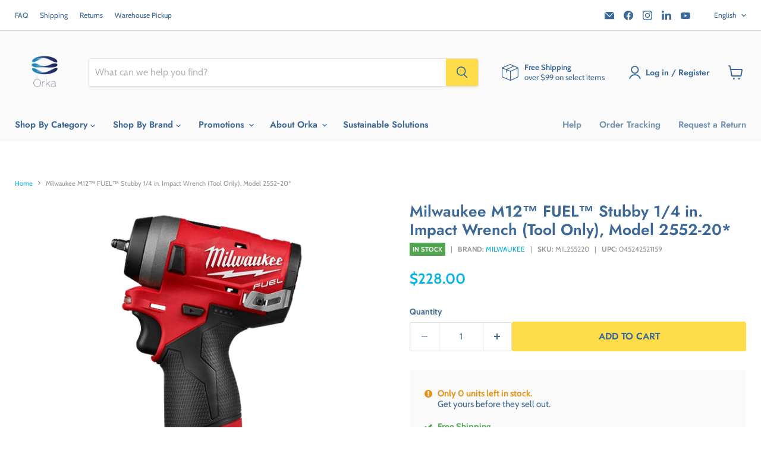

--- FILE ---
content_type: text/html; charset=utf-8
request_url: https://orka.ca/products/milwaukee-m12-fuel-stubby-1-4-in-impact-wrench-model-2552-20
body_size: 89612
content:
<!doctype html>
<html class="no-js no-touch" lang="en">
  <head>
    <!-- anti-flicker snippet (recommended) -->
    <style>
      .async-hide { opacity: 0 !important}
    </style>
    <script>
      (function(a,s,y,n,c,h,i,d,e){s.className+=' '+y;h.start=1*new Date;
      h.end=i=function(){s.className=s.className.replace(RegExp(' ?'+y),'')};
      (a[n]=a[n]||[]).hide=h;setTimeout(function(){i();h.end=null},c);h.timeout=c;
      })(window,document.documentElement,'async-hide','dataLayer',4000,
      {'OPT-NCQ4Z26':true});
    </script>
    
<!-- Google Tag Manager -->
<script>(function(w,d,s,l,i){w[l]=w[l]||[];w[l].push({'gtm.start':
new Date().getTime(),event:'gtm.js'});var f=d.getElementsByTagName(s)[0],
j=d.createElement(s),dl=l!='dataLayer'?'&l='+l:'';j.async=true;j.src=
'https://www.googletagmanager.com/gtm.js?id='+i+dl;f.parentNode.insertBefore(j,f);
})(window,document,'script','dataLayer','GTM-NFFC8NHV');</script>
<!-- End Google Tag Manager -->
    
    <!-- Google Optimize -->
    <script async src="https://www.googleoptimize.com/optimize.js?id=OPT-NCQ4Z26"></script>
    <!-- End Google Optimize -->

    <!-- Added by AVADA Cookies Bar -->
    <script>
   window.AVADA_COOKIES_BAR = window.AVADA_COOKIES_BAR || {};
   window.AVADA_COOKIES_BAR.shopId = 'QFDbEYpYmjD9EjuRGuSE';
   window.AVADA_COOKIES_BAR.status = false;
   AVADA_COOKIES_BAR ={"theme":"light_theme","message":"This website uses cookies to make sure you get the best experience with us.","showPrivacyPolicy":true,"privacyLink":"/policies/privacy-policy","privacyLinkText":"Learn more","agreeButtonText":"Got it!","denyButtonText":"Decline","showOnCountry":"only","displayType":"float_card","desktopFloatCardPosition":"bottom_left","desktopPosition":"bottom","mobilePositions":"bottom","themeName":"Light theme","bgColor":"#FFFFFF","messageColor":"#2C332F","agreeBtnTextColor":"#F8F8F8","privacyLinkColor":"#000000","agreeBtnBgColor":"#3c6997","agreeBtnBorder":"#2C332F","iconColor":"#000000","textFont":"Poppins","denyTextColor":"#000000","showIcon":false,"advancedSetting":false,"customCss":"","textColor":"#000000","textAvada":"rgba(0, 0, 0, 0.8)","removeBranding":true,"specificRegions":{"gdpr":true,"pipeda":false,"lgpd":false,"ccpa":false,"appi":false},"customPrivacyLink":"","iconType":"default_icon","urlIcon":"","displayAfter":"5","optionPolicyLink":"select","fontStore":[{"value":"FontAwesome","label":"FontAwesome"},{"value":"Cabin","label":"Cabin"},{"label":"Futura","value":"Futura"},{"value":"JudgemeStar","label":"JudgemeStar"},{"label":"Font Awesome 5 Pro","value":"Font+Awesome+5+Pro"},{"label":"JudgemeIcons","value":"JudgemeIcons"},{"label":"Poppins","value":"Poppins"}],"shopId":"QFDbEYpYmjD9EjuRGuSE","id":"FDSRWZL2ml3UaAbbZWMy","boxShadow":"0px 3px 8px rgba(0, 0, 0, 0.2)","borderRadius":"32px","width":"563px","height":"80px","display":"flex","float":"","textAvadaMobile":"rgba(0, 0, 0, 0.8)","fontWeight":"500","btnColor":"#F8F8F8","textBtnColor":"#000000"}
 </script>
    <!-- /Added by AVADA Cookies Bar -->

    <script>
      window.Store = window.Store || {};
      window.Store.id = 8343289961;
    </script>
    <meta charset="utf-8">
    <meta http-equiv="x-ua-compatible" content="IE=edge">

    <link rel="preconnect" href="https://cdn.shopify.com">
    <link rel="preconnect" href="https://fonts.shopifycdn.com">
    <link rel="preconnect" href="https://v.shopify.com">
    <link rel="preconnect" href="https://cdn.shopifycloud.com">
    <link rel="stylesheet" href="https://cdnjs.cloudflare.com/ajax/libs/font-awesome/4.7.0/css/font-awesome.min.css">
    <meta name="facebook-domain-verification" content="nsozoiqgqjhfzej3yn5cr3c4fgnu3h">
    
    <title>Milwaukee M12™ FUEL™ Stubby 1/4 in. Impact Wrench (Tool Only), Model 2 — Orka</title>

    
      <meta name="description" content="Description The M12™ FUEL™ 1/4 in. Stubby impact wrench is the industries most Compact Impact Wrench on the market place. Measuring only 5.1 in. in length, this tool fits in tighter spaces, making users more productive. Increased torque delivers an industry leading 100 ftlbs of breakaway torque, removing even the most ">
    

    
  <link rel="shortcut icon" href="//orka.ca/cdn/shop/files/favicon-32x32_5abb21c0-b8f6-471d-bd80-d6987b772df1_32x32.png?v=1643306074" type="image/png">


    
      <link rel="canonical" href="https://orka.ca/products/milwaukee-m12-fuel-stubby-1-4-in-impact-wrench-model-2552-20">
    

    <meta name="viewport" content="width=device-width">

    
    















<meta property="og:site_name" content="Orka">
<meta property="og:url" content="https://orka.ca/products/milwaukee-m12-fuel-stubby-1-4-in-impact-wrench-model-2552-20">
<meta property="og:title" content="Milwaukee M12™ FUEL™ Stubby 1/4 in. Impact Wrench (Tool Only), Model 2552-20*">
<meta property="og:type" content="website">
<meta property="og:description" content="Description The M12™ FUEL™ 1/4 in. Stubby impact wrench is the industries most Compact Impact Wrench on the market place. Measuring only 5.1 in. in length, this tool fits in tighter spaces, making users more productive. Increased torque delivers an industry leading 100 ftlbs of breakaway torque, removing even the most ">




    
    
    

    
    
    <meta
      property="og:image"
      content="https://orka.ca/cdn/shop/products/2552-20-1_1200x1200.png?v=1652210882"
    />
    <meta
      property="og:image:secure_url"
      content="https://orka.ca/cdn/shop/products/2552-20-1_1200x1200.png?v=1652210882"
    />
    <meta property="og:image:width" content="1200" />
    <meta property="og:image:height" content="1200" />
    
    
    <meta property="og:image:alt" content="Milwaukee M12™ FUEL™ Stubby 1/4 in. Impact Wrench (Tool Only), Model 2552-20* - Orka" />
  
















<meta name="twitter:title" content="Milwaukee M12™ FUEL™ Stubby 1/4 in. Impact Wrench (Tool Only), Model 2">
<meta name="twitter:description" content="Description The M12™ FUEL™ 1/4 in. Stubby impact wrench is the industries most Compact Impact Wrench on the market place. Measuring only 5.1 in. in length, this tool fits in tighter spaces, making users more productive. Increased torque delivers an industry leading 100 ftlbs of breakaway torque, removing even the most ">


    
    
    
      
      
      <meta name="twitter:card" content="summary">
    
    
    <meta
      property="twitter:image"
      content="https://orka.ca/cdn/shop/products/2552-20-1_1200x1200_crop_center.png?v=1652210882"
    />
    <meta property="twitter:image:width" content="1200" />
    <meta property="twitter:image:height" content="1200" />
    
    
    <meta property="twitter:image:alt" content="Milwaukee M12™ FUEL™ Stubby 1/4 in. Impact Wrench (Tool Only), Model 2552-20* - Orka" />
  



    <link rel="preload" href="//orka.ca/cdn/fonts/jost/jost_n6.ec1178db7a7515114a2d84e3dd680832b7af8b99.woff2" as="font" crossorigin="anonymous">
    <link rel="preload" as="style" href="//orka.ca/cdn/shop/t/222/assets/theme.css?v=85246992886597838301766157920">

    <!-- GTM Snippet to add GA4 -->
    <!-- Google Tag Manager -->
    <script>
      (function(w,d,s,l,i){w[l]=w[l]||[];w[l].push({'gtm.start':
      new Date().getTime(),event:'gtm.js'});var f=d.getElementsByTagName(s)[0],
      j=d.createElement(s),dl=l!='dataLayer'?'&l='+l:'';j.async=true;j.src=
      'https://www.googletagmanager.com/gtm.js?id='+i+dl;f.parentNode.insertBefore(j,f);
      })(window,document,'script','dataLayer','GTM-W3JB5PJ');
    </script>
    <!-- End Google Tag Manager -->

    <!-- Global site tag (gtag.js) - Google Ads: 753930392 -->
    <script async src="https://www.googletagmanager.com/gtag/js?id=AW-753930392"></script>
    <script>
      window.dataLayer = window.dataLayer || [];
      function gtag(){dataLayer.push(arguments);}
      gtag('js', new Date());

      gtag('config', 'AW-753930392');
      gtag('config','G-PPZDWR7XGG');
    </script>

    <!-- Global site tag for Microsoft Bing Ads (UET Tag) -->
    <script>
      (function(w,d,t,r,u){var f,n,i;w[u]=w[u]||[],f=function(){var o={ti:"138001588", tm:"shpfy_ui"};o.q=w[u],w[u]=new UET(o),w[u].push("pageLoad")},n=d.createElement(t),n.src=r,n.async=1,n.onload=n.onreadystatechange=function(){var s=this.readyState;s&&s!=="loaded"&&s!=="complete"||(f(),n.onload=n.onreadystatechange=null)},i=d.getElementsByTagName(t)[0],i.parentNode.insertBefore(n,i)})(window,document,"script","//bat.bing.com/bat.js","uetq");
    </script>

    <script>window.performance && window.performance.mark && window.performance.mark('shopify.content_for_header.start');</script><meta name="google-site-verification" content="fGnGst6ZFcnynuWjrNe_Bm0TteFRhSKA1_Y6Wg0iZwY">
<meta name="google-site-verification" content="anNLqiErnR73YAePoPjmt5gGl8q5vIh9LdFMjrK6CAc">
<meta id="shopify-digital-wallet" name="shopify-digital-wallet" content="/8343289961/digital_wallets/dialog">
<meta name="shopify-checkout-api-token" content="26e12520d9a82f0a65e7714a70902be8">
<meta id="in-context-paypal-metadata" data-shop-id="8343289961" data-venmo-supported="false" data-environment="production" data-locale="en_US" data-paypal-v4="true" data-currency="CAD">
<link rel="alternate" hreflang="x-default" href="https://orka.ca/products/milwaukee-m12-fuel-stubby-1-4-in-impact-wrench-model-2552-20">
<link rel="alternate" hreflang="en-CA" href="https://orka.ca/products/milwaukee-m12-fuel-stubby-1-4-in-impact-wrench-model-2552-20">
<link rel="alternate" hreflang="fr-CA" href="https://orka.ca/fr/products/milwaukee-m12-fuel-stubby-1-4-in-impact-wrench-model-2552-20">
<link rel="alternate" type="application/json+oembed" href="https://orka.ca/products/milwaukee-m12-fuel-stubby-1-4-in-impact-wrench-model-2552-20.oembed">
<script async="async" src="/checkouts/internal/preloads.js?locale=en-CA"></script>
<script id="shopify-features" type="application/json">{"accessToken":"26e12520d9a82f0a65e7714a70902be8","betas":["rich-media-storefront-analytics"],"domain":"orka.ca","predictiveSearch":true,"shopId":8343289961,"locale":"en"}</script>
<script>var Shopify = Shopify || {};
Shopify.shop = "orka-ca.myshopify.com";
Shopify.locale = "en";
Shopify.currency = {"active":"CAD","rate":"1.0"};
Shopify.country = "CA";
Shopify.theme = {"name":"[THAILS] Christmas Theme (20260106- 5% clearance)","id":184088723828,"schema_name":"Empire","schema_version":"8.0.0","theme_store_id":null,"role":"main"};
Shopify.theme.handle = "null";
Shopify.theme.style = {"id":null,"handle":null};
Shopify.cdnHost = "orka.ca/cdn";
Shopify.routes = Shopify.routes || {};
Shopify.routes.root = "/";</script>
<script type="module">!function(o){(o.Shopify=o.Shopify||{}).modules=!0}(window);</script>
<script>!function(o){function n(){var o=[];function n(){o.push(Array.prototype.slice.apply(arguments))}return n.q=o,n}var t=o.Shopify=o.Shopify||{};t.loadFeatures=n(),t.autoloadFeatures=n()}(window);</script>
<script id="shop-js-analytics" type="application/json">{"pageType":"product"}</script>
<script defer="defer" async type="module" src="//orka.ca/cdn/shopifycloud/shop-js/modules/v2/client.init-shop-cart-sync_BT-GjEfc.en.esm.js"></script>
<script defer="defer" async type="module" src="//orka.ca/cdn/shopifycloud/shop-js/modules/v2/chunk.common_D58fp_Oc.esm.js"></script>
<script defer="defer" async type="module" src="//orka.ca/cdn/shopifycloud/shop-js/modules/v2/chunk.modal_xMitdFEc.esm.js"></script>
<script type="module">
  await import("//orka.ca/cdn/shopifycloud/shop-js/modules/v2/client.init-shop-cart-sync_BT-GjEfc.en.esm.js");
await import("//orka.ca/cdn/shopifycloud/shop-js/modules/v2/chunk.common_D58fp_Oc.esm.js");
await import("//orka.ca/cdn/shopifycloud/shop-js/modules/v2/chunk.modal_xMitdFEc.esm.js");

  window.Shopify.SignInWithShop?.initShopCartSync?.({"fedCMEnabled":true,"windoidEnabled":true});

</script>
<script>(function() {
  var isLoaded = false;
  function asyncLoad() {
    if (isLoaded) return;
    isLoaded = true;
    var urls = ["\/\/code.tidio.co\/qmtdyuljwt1nz67162tt1edvnvwtyqwm.js?shop=orka-ca.myshopify.com","https:\/\/tabs.stationmade.com\/registered-scripts\/tabs-by-station.js?shop=orka-ca.myshopify.com","https:\/\/js.smile.io\/v1\/smile-shopify.js?shop=orka-ca.myshopify.com","https:\/\/ecommplugins-scripts.trustpilot.com\/v2.1\/js\/header.min.js?settings=eyJrZXkiOiJpNWs4UUNDR2E5T1haNWtDIiwicyI6Im5vbmUifQ==\u0026v=2.5\u0026shop=orka-ca.myshopify.com","https:\/\/ecommplugins-trustboxsettings.trustpilot.com\/orka-ca.myshopify.com.js?settings=1650396946666\u0026shop=orka-ca.myshopify.com","https:\/\/static.returngo.ai\/master.returngo.ai\/returngo.min.js?shop=orka-ca.myshopify.com","https:\/\/chimpstatic.com\/mcjs-connected\/js\/users\/58e765fb777b2acf45d2d6d51\/0a7c807fa07054171717f39f4.js?shop=orka-ca.myshopify.com","https:\/\/cdn.weglot.com\/weglot_script_tag.js?shop=orka-ca.myshopify.com","\/\/backinstock.useamp.com\/widget\/31912_1767155848.js?category=bis\u0026v=6\u0026shop=orka-ca.myshopify.com"];
    for (var i = 0; i < urls.length; i++) {
      var s = document.createElement('script');
      s.type = 'text/javascript';
      s.async = true;
      s.src = urls[i];
      var x = document.getElementsByTagName('script')[0];
      x.parentNode.insertBefore(s, x);
    }
  };
  if(window.attachEvent) {
    window.attachEvent('onload', asyncLoad);
  } else {
    window.addEventListener('load', asyncLoad, false);
  }
})();</script>
<script id="__st">var __st={"a":8343289961,"offset":-18000,"reqid":"1beaed07-9412-4953-9670-178c75564811-1769035198","pageurl":"orka.ca\/products\/milwaukee-m12-fuel-stubby-1-4-in-impact-wrench-model-2552-20","u":"79fa5ca1ad45","p":"product","rtyp":"product","rid":6718146478185};</script>
<script>window.ShopifyPaypalV4VisibilityTracking = true;</script>
<script id="captcha-bootstrap">!function(){'use strict';const t='contact',e='account',n='new_comment',o=[[t,t],['blogs',n],['comments',n],[t,'customer']],c=[[e,'customer_login'],[e,'guest_login'],[e,'recover_customer_password'],[e,'create_customer']],r=t=>t.map((([t,e])=>`form[action*='/${t}']:not([data-nocaptcha='true']) input[name='form_type'][value='${e}']`)).join(','),a=t=>()=>t?[...document.querySelectorAll(t)].map((t=>t.form)):[];function s(){const t=[...o],e=r(t);return a(e)}const i='password',u='form_key',d=['recaptcha-v3-token','g-recaptcha-response','h-captcha-response',i],f=()=>{try{return window.sessionStorage}catch{return}},m='__shopify_v',_=t=>t.elements[u];function p(t,e,n=!1){try{const o=window.sessionStorage,c=JSON.parse(o.getItem(e)),{data:r}=function(t){const{data:e,action:n}=t;return t[m]||n?{data:e,action:n}:{data:t,action:n}}(c);for(const[e,n]of Object.entries(r))t.elements[e]&&(t.elements[e].value=n);n&&o.removeItem(e)}catch(o){console.error('form repopulation failed',{error:o})}}const l='form_type',E='cptcha';function T(t){t.dataset[E]=!0}const w=window,h=w.document,L='Shopify',v='ce_forms',y='captcha';let A=!1;((t,e)=>{const n=(g='f06e6c50-85a8-45c8-87d0-21a2b65856fe',I='https://cdn.shopify.com/shopifycloud/storefront-forms-hcaptcha/ce_storefront_forms_captcha_hcaptcha.v1.5.2.iife.js',D={infoText:'Protected by hCaptcha',privacyText:'Privacy',termsText:'Terms'},(t,e,n)=>{const o=w[L][v],c=o.bindForm;if(c)return c(t,g,e,D).then(n);var r;o.q.push([[t,g,e,D],n]),r=I,A||(h.body.append(Object.assign(h.createElement('script'),{id:'captcha-provider',async:!0,src:r})),A=!0)});var g,I,D;w[L]=w[L]||{},w[L][v]=w[L][v]||{},w[L][v].q=[],w[L][y]=w[L][y]||{},w[L][y].protect=function(t,e){n(t,void 0,e),T(t)},Object.freeze(w[L][y]),function(t,e,n,w,h,L){const[v,y,A,g]=function(t,e,n){const i=e?o:[],u=t?c:[],d=[...i,...u],f=r(d),m=r(i),_=r(d.filter((([t,e])=>n.includes(e))));return[a(f),a(m),a(_),s()]}(w,h,L),I=t=>{const e=t.target;return e instanceof HTMLFormElement?e:e&&e.form},D=t=>v().includes(t);t.addEventListener('submit',(t=>{const e=I(t);if(!e)return;const n=D(e)&&!e.dataset.hcaptchaBound&&!e.dataset.recaptchaBound,o=_(e),c=g().includes(e)&&(!o||!o.value);(n||c)&&t.preventDefault(),c&&!n&&(function(t){try{if(!f())return;!function(t){const e=f();if(!e)return;const n=_(t);if(!n)return;const o=n.value;o&&e.removeItem(o)}(t);const e=Array.from(Array(32),(()=>Math.random().toString(36)[2])).join('');!function(t,e){_(t)||t.append(Object.assign(document.createElement('input'),{type:'hidden',name:u})),t.elements[u].value=e}(t,e),function(t,e){const n=f();if(!n)return;const o=[...t.querySelectorAll(`input[type='${i}']`)].map((({name:t})=>t)),c=[...d,...o],r={};for(const[a,s]of new FormData(t).entries())c.includes(a)||(r[a]=s);n.setItem(e,JSON.stringify({[m]:1,action:t.action,data:r}))}(t,e)}catch(e){console.error('failed to persist form',e)}}(e),e.submit())}));const S=(t,e)=>{t&&!t.dataset[E]&&(n(t,e.some((e=>e===t))),T(t))};for(const o of['focusin','change'])t.addEventListener(o,(t=>{const e=I(t);D(e)&&S(e,y())}));const B=e.get('form_key'),M=e.get(l),P=B&&M;t.addEventListener('DOMContentLoaded',(()=>{const t=y();if(P)for(const e of t)e.elements[l].value===M&&p(e,B);[...new Set([...A(),...v().filter((t=>'true'===t.dataset.shopifyCaptcha))])].forEach((e=>S(e,t)))}))}(h,new URLSearchParams(w.location.search),n,t,e,['guest_login'])})(!0,!0)}();</script>
<script integrity="sha256-4kQ18oKyAcykRKYeNunJcIwy7WH5gtpwJnB7kiuLZ1E=" data-source-attribution="shopify.loadfeatures" defer="defer" src="//orka.ca/cdn/shopifycloud/storefront/assets/storefront/load_feature-a0a9edcb.js" crossorigin="anonymous"></script>
<script data-source-attribution="shopify.dynamic_checkout.dynamic.init">var Shopify=Shopify||{};Shopify.PaymentButton=Shopify.PaymentButton||{isStorefrontPortableWallets:!0,init:function(){window.Shopify.PaymentButton.init=function(){};var t=document.createElement("script");t.src="https://orka.ca/cdn/shopifycloud/portable-wallets/latest/portable-wallets.en.js",t.type="module",document.head.appendChild(t)}};
</script>
<script data-source-attribution="shopify.dynamic_checkout.buyer_consent">
  function portableWalletsHideBuyerConsent(e){var t=document.getElementById("shopify-buyer-consent"),n=document.getElementById("shopify-subscription-policy-button");t&&n&&(t.classList.add("hidden"),t.setAttribute("aria-hidden","true"),n.removeEventListener("click",e))}function portableWalletsShowBuyerConsent(e){var t=document.getElementById("shopify-buyer-consent"),n=document.getElementById("shopify-subscription-policy-button");t&&n&&(t.classList.remove("hidden"),t.removeAttribute("aria-hidden"),n.addEventListener("click",e))}window.Shopify?.PaymentButton&&(window.Shopify.PaymentButton.hideBuyerConsent=portableWalletsHideBuyerConsent,window.Shopify.PaymentButton.showBuyerConsent=portableWalletsShowBuyerConsent);
</script>
<script data-source-attribution="shopify.dynamic_checkout.cart.bootstrap">document.addEventListener("DOMContentLoaded",(function(){function t(){return document.querySelector("shopify-accelerated-checkout-cart, shopify-accelerated-checkout")}if(t())Shopify.PaymentButton.init();else{new MutationObserver((function(e,n){t()&&(Shopify.PaymentButton.init(),n.disconnect())})).observe(document.body,{childList:!0,subtree:!0})}}));
</script>
<link id="shopify-accelerated-checkout-styles" rel="stylesheet" media="screen" href="https://orka.ca/cdn/shopifycloud/portable-wallets/latest/accelerated-checkout-backwards-compat.css" crossorigin="anonymous">
<style id="shopify-accelerated-checkout-cart">
        #shopify-buyer-consent {
  margin-top: 1em;
  display: inline-block;
  width: 100%;
}

#shopify-buyer-consent.hidden {
  display: none;
}

#shopify-subscription-policy-button {
  background: none;
  border: none;
  padding: 0;
  text-decoration: underline;
  font-size: inherit;
  cursor: pointer;
}

#shopify-subscription-policy-button::before {
  box-shadow: none;
}

      </style>

<script>window.performance && window.performance.mark && window.performance.mark('shopify.content_for_header.end');</script>

    <link href="//orka.ca/cdn/shop/t/222/assets/theme.css?v=85246992886597838301766157920" rel="stylesheet" type="text/css" media="all" />

    
    <script>
      window.Theme = window.Theme || {};
      window.Theme.version = '8.0.0';
      window.Theme.name = 'Empire';
      window.Theme.routes = {
        "root_url": "/",
        "account_url": "/account",
        "account_login_url": "/account/login",
        "account_logout_url": "/account/logout",
        "account_register_url": "/account/register",
        "account_addresses_url": "/account/addresses",
        "collections_url": "/collections",
        "all_products_collection_url": "/collections/all",
        "search_url": "/search",
        "cart_url": "/cart",
        "cart_add_url": "/cart/add",
        "cart_change_url": "/cart/change",
        "cart_clear_url": "/cart/clear",
        "product_recommendations_url": "/recommendations/products",
      };
    </script>
    

    <!-- begin-boost-pfs-filter-css -->
    <link rel="preload stylesheet" href="//orka.ca/cdn/shop/t/222/assets/boost-pfs-instant-search.css?v=146474835330714392691766157919" as="style"><link href="//orka.ca/cdn/shop/t/222/assets/boost-pfs-custom.css?v=91137166680456916061766157919" rel="stylesheet" type="text/css" media="all" />
<style data-id="boost-pfs-style">
    .boost-pfs-filter-option-title-text {color: rgba(60,105,151,1);font-size: 16px;font-weight: 600;text-transform: uppercase;font-family: Futura,sans-serif;;}

   .boost-pfs-filter-tree-v .boost-pfs-filter-option-title-text:before {border-top-color: rgba(60,105,151,1);}
    .boost-pfs-filter-tree-v .boost-pfs-filter-option.boost-pfs-filter-option-collapsed .boost-pfs-filter-option-title-text:before {border-bottom-color: rgba(60,105,151,1);}
    .boost-pfs-filter-tree-h .boost-pfs-filter-option-title-heading:before {border-right-color: rgba(60,105,151,1);
        border-bottom-color: rgba(60,105,151,1);}

    .boost-pfs-filter-refine-by .boost-pfs-filter-option-title h3 {color: rgba(60,105,151,1);}

    .boost-pfs-filter-option-content .boost-pfs-filter-option-item-list .boost-pfs-filter-option-item button,
    .boost-pfs-filter-option-content .boost-pfs-filter-option-item-list .boost-pfs-filter-option-item .boost-pfs-filter-button,
    .boost-pfs-filter-option-range-amount input,
    .boost-pfs-filter-tree-v .boost-pfs-filter-refine-by .boost-pfs-filter-refine-by-items .refine-by-item,
    .boost-pfs-filter-refine-by-wrapper-v .boost-pfs-filter-refine-by .boost-pfs-filter-refine-by-items .refine-by-item,
    .boost-pfs-filter-refine-by .boost-pfs-filter-option-title,
    .boost-pfs-filter-refine-by .boost-pfs-filter-refine-by-items .refine-by-item>a,
    .boost-pfs-filter-refine-by>span,
    .boost-pfs-filter-clear,
    .boost-pfs-filter-clear-all{color: rgba(60,105,151,1);font-size: 14px;font-family: Cabin,sans-serif;;}
    .boost-pfs-filter-tree-h .boost-pfs-filter-pc .boost-pfs-filter-refine-by-items .refine-by-item .boost-pfs-filter-clear .refine-by-type,
    .boost-pfs-filter-refine-by-wrapper-h .boost-pfs-filter-pc .boost-pfs-filter-refine-by-items .refine-by-item .boost-pfs-filter-clear .refine-by-type {color: rgba(60,105,151,1);}

    .boost-pfs-filter-option-multi-level-collections .boost-pfs-filter-option-multi-level-list .boost-pfs-filter-option-item .boost-pfs-filter-button-arrow .boost-pfs-arrow:before,
    .boost-pfs-filter-option-multi-level-tag .boost-pfs-filter-option-multi-level-list .boost-pfs-filter-option-item .boost-pfs-filter-button-arrow .boost-pfs-arrow:before {border-right: 1px solid rgba(60,105,151,1);
        border-bottom: 1px solid rgba(60,105,151,1);}

    .boost-pfs-filter-refine-by-wrapper-v .boost-pfs-filter-refine-by .boost-pfs-filter-refine-by-items .refine-by-item .boost-pfs-filter-clear:after,
    .boost-pfs-filter-refine-by-wrapper-v .boost-pfs-filter-refine-by .boost-pfs-filter-refine-by-items .refine-by-item .boost-pfs-filter-clear:before,
    .boost-pfs-filter-tree-v .boost-pfs-filter-refine-by .boost-pfs-filter-refine-by-items .refine-by-item .boost-pfs-filter-clear:after,
    .boost-pfs-filter-tree-v .boost-pfs-filter-refine-by .boost-pfs-filter-refine-by-items .refine-by-item .boost-pfs-filter-clear:before,
    .boost-pfs-filter-refine-by-wrapper-h .boost-pfs-filter-pc .boost-pfs-filter-refine-by-items .refine-by-item .boost-pfs-filter-clear:after,
    .boost-pfs-filter-refine-by-wrapper-h .boost-pfs-filter-pc .boost-pfs-filter-refine-by-items .refine-by-item .boost-pfs-filter-clear:before,
    .boost-pfs-filter-tree-h .boost-pfs-filter-pc .boost-pfs-filter-refine-by-items .refine-by-item .boost-pfs-filter-clear:after,
    .boost-pfs-filter-tree-h .boost-pfs-filter-pc .boost-pfs-filter-refine-by-items .refine-by-item .boost-pfs-filter-clear:before {border-top-color: rgba(60,105,151,1);}
    .boost-pfs-filter-option-range-slider .noUi-value-horizontal {color: rgba(60,105,151,1);}

    .boost-pfs-filter-tree-mobile-button button,
    .boost-pfs-filter-top-sorting-mobile button {color: rgba(60,105,151,1) !important;font-weight: 600 !important;text-transform: none !important;font-family: Futura,sans-serif; !important;background: rgba(255,221,74,1) !important;}
    .boost-pfs-filter-top-sorting-mobile button>span:after {color: rgba(60,105,151,1) !important;}
  </style>

    <!-- end-boost-pfs-filter-css -->

    

    <!-- SlideRule Script Start -->
    <script name="sliderule-tracking" data-ot-ignore>
(function(){
	slideruleData = {
    "version":"v0.0.1",
    "referralExclusion":"/(paypal|visa|MasterCard|clicksafe|arcot\.com|geschuetzteinkaufen|checkout\.shopify\.com|checkout\.rechargeapps\.com|portal\.afterpay\.com|payfort)/",
    "googleSignals":true,
    "anonymizeIp":true,
    "productClicks":true,
    "persistentUserId":true,
    "hideBranding":false,
    "ecommerce":{"currencyCode":"CAD",
    "impressions":[]},
    "pageType":"product",
	"destinations":{"google_analytics_4":{"measurementIds":["G-PPZDWR7XGG"]}},
    "cookieUpdate":true
	}

	
		slideruleData.themeMode = "live"
	

	


	
	})();
</script>
<script async type="text/javascript" src=https://files.slideruletools.com/eluredils-g.js></script>
    <!-- SlideRule Script End -->

    
    <script type="text/javascript">
      (function(c,l,a,r,i,t,y){
          c[a]=c[a]||function(){(c[a].q=c[a].q||[]).push(arguments)};
          t=l.createElement(r);t.async=1;t.src="https://www.clarity.ms/tag/"+i;
          y=l.getElementsByTagName(r)[0];y.parentNode.insertBefore(t,y);
      })(window, document, "clarity", "script", "lc12mk9bvl");
    </script>
  




<!-- BEGIN app block: shopify://apps/pagefly-page-builder/blocks/app-embed/83e179f7-59a0-4589-8c66-c0dddf959200 -->

<!-- BEGIN app snippet: pagefly-cro-ab-testing-main -->







<script>
  ;(function () {
    const url = new URL(window.location)
    const viewParam = url.searchParams.get('view')
    if (viewParam && viewParam.includes('variant-pf-')) {
      url.searchParams.set('pf_v', viewParam)
      url.searchParams.delete('view')
      window.history.replaceState({}, '', url)
    }
  })()
</script>



<script type='module'>
  
  window.PAGEFLY_CRO = window.PAGEFLY_CRO || {}

  window.PAGEFLY_CRO['data_debug'] = {
    original_template_suffix: "all_products",
    allow_ab_test: false,
    ab_test_start_time: 0,
    ab_test_end_time: 0,
    today_date_time: 1769035198000,
  }
  window.PAGEFLY_CRO['GA4'] = { enabled: false}
</script>

<!-- END app snippet -->








  <script src='https://cdn.shopify.com/extensions/019bb4f9-aed6-78a3-be91-e9d44663e6bf/pagefly-page-builder-215/assets/pagefly-helper.js' defer='defer'></script>

  <script src='https://cdn.shopify.com/extensions/019bb4f9-aed6-78a3-be91-e9d44663e6bf/pagefly-page-builder-215/assets/pagefly-general-helper.js' defer='defer'></script>

  <script src='https://cdn.shopify.com/extensions/019bb4f9-aed6-78a3-be91-e9d44663e6bf/pagefly-page-builder-215/assets/pagefly-snap-slider.js' defer='defer'></script>

  <script src='https://cdn.shopify.com/extensions/019bb4f9-aed6-78a3-be91-e9d44663e6bf/pagefly-page-builder-215/assets/pagefly-slideshow-v3.js' defer='defer'></script>

  <script src='https://cdn.shopify.com/extensions/019bb4f9-aed6-78a3-be91-e9d44663e6bf/pagefly-page-builder-215/assets/pagefly-slideshow-v4.js' defer='defer'></script>

  <script src='https://cdn.shopify.com/extensions/019bb4f9-aed6-78a3-be91-e9d44663e6bf/pagefly-page-builder-215/assets/pagefly-glider.js' defer='defer'></script>

  <script src='https://cdn.shopify.com/extensions/019bb4f9-aed6-78a3-be91-e9d44663e6bf/pagefly-page-builder-215/assets/pagefly-slideshow-v1-v2.js' defer='defer'></script>

  <script src='https://cdn.shopify.com/extensions/019bb4f9-aed6-78a3-be91-e9d44663e6bf/pagefly-page-builder-215/assets/pagefly-product-media.js' defer='defer'></script>

  <script src='https://cdn.shopify.com/extensions/019bb4f9-aed6-78a3-be91-e9d44663e6bf/pagefly-page-builder-215/assets/pagefly-product.js' defer='defer'></script>


<script id='pagefly-helper-data' type='application/json'>
  {
    "page_optimization": {
      "assets_prefetching": false
    },
    "elements_asset_mapper": {
      "Accordion": "https://cdn.shopify.com/extensions/019bb4f9-aed6-78a3-be91-e9d44663e6bf/pagefly-page-builder-215/assets/pagefly-accordion.js",
      "Accordion3": "https://cdn.shopify.com/extensions/019bb4f9-aed6-78a3-be91-e9d44663e6bf/pagefly-page-builder-215/assets/pagefly-accordion3.js",
      "CountDown": "https://cdn.shopify.com/extensions/019bb4f9-aed6-78a3-be91-e9d44663e6bf/pagefly-page-builder-215/assets/pagefly-countdown.js",
      "GMap1": "https://cdn.shopify.com/extensions/019bb4f9-aed6-78a3-be91-e9d44663e6bf/pagefly-page-builder-215/assets/pagefly-gmap.js",
      "GMap2": "https://cdn.shopify.com/extensions/019bb4f9-aed6-78a3-be91-e9d44663e6bf/pagefly-page-builder-215/assets/pagefly-gmap.js",
      "GMapBasicV2": "https://cdn.shopify.com/extensions/019bb4f9-aed6-78a3-be91-e9d44663e6bf/pagefly-page-builder-215/assets/pagefly-gmap.js",
      "GMapAdvancedV2": "https://cdn.shopify.com/extensions/019bb4f9-aed6-78a3-be91-e9d44663e6bf/pagefly-page-builder-215/assets/pagefly-gmap.js",
      "HTML.Video": "https://cdn.shopify.com/extensions/019bb4f9-aed6-78a3-be91-e9d44663e6bf/pagefly-page-builder-215/assets/pagefly-htmlvideo.js",
      "HTML.Video2": "https://cdn.shopify.com/extensions/019bb4f9-aed6-78a3-be91-e9d44663e6bf/pagefly-page-builder-215/assets/pagefly-htmlvideo2.js",
      "HTML.Video3": "https://cdn.shopify.com/extensions/019bb4f9-aed6-78a3-be91-e9d44663e6bf/pagefly-page-builder-215/assets/pagefly-htmlvideo2.js",
      "BackgroundVideo": "https://cdn.shopify.com/extensions/019bb4f9-aed6-78a3-be91-e9d44663e6bf/pagefly-page-builder-215/assets/pagefly-htmlvideo2.js",
      "Instagram": "https://cdn.shopify.com/extensions/019bb4f9-aed6-78a3-be91-e9d44663e6bf/pagefly-page-builder-215/assets/pagefly-instagram.js",
      "Instagram2": "https://cdn.shopify.com/extensions/019bb4f9-aed6-78a3-be91-e9d44663e6bf/pagefly-page-builder-215/assets/pagefly-instagram.js",
      "Insta3": "https://cdn.shopify.com/extensions/019bb4f9-aed6-78a3-be91-e9d44663e6bf/pagefly-page-builder-215/assets/pagefly-instagram3.js",
      "Tabs": "https://cdn.shopify.com/extensions/019bb4f9-aed6-78a3-be91-e9d44663e6bf/pagefly-page-builder-215/assets/pagefly-tab.js",
      "Tabs3": "https://cdn.shopify.com/extensions/019bb4f9-aed6-78a3-be91-e9d44663e6bf/pagefly-page-builder-215/assets/pagefly-tab3.js",
      "ProductBox": "https://cdn.shopify.com/extensions/019bb4f9-aed6-78a3-be91-e9d44663e6bf/pagefly-page-builder-215/assets/pagefly-cart.js",
      "FBPageBox2": "https://cdn.shopify.com/extensions/019bb4f9-aed6-78a3-be91-e9d44663e6bf/pagefly-page-builder-215/assets/pagefly-facebook.js",
      "FBLikeButton2": "https://cdn.shopify.com/extensions/019bb4f9-aed6-78a3-be91-e9d44663e6bf/pagefly-page-builder-215/assets/pagefly-facebook.js",
      "TwitterFeed2": "https://cdn.shopify.com/extensions/019bb4f9-aed6-78a3-be91-e9d44663e6bf/pagefly-page-builder-215/assets/pagefly-twitter.js",
      "Paragraph4": "https://cdn.shopify.com/extensions/019bb4f9-aed6-78a3-be91-e9d44663e6bf/pagefly-page-builder-215/assets/pagefly-paragraph4.js",

      "AliReviews": "https://cdn.shopify.com/extensions/019bb4f9-aed6-78a3-be91-e9d44663e6bf/pagefly-page-builder-215/assets/pagefly-3rd-elements.js",
      "BackInStock": "https://cdn.shopify.com/extensions/019bb4f9-aed6-78a3-be91-e9d44663e6bf/pagefly-page-builder-215/assets/pagefly-3rd-elements.js",
      "GloboBackInStock": "https://cdn.shopify.com/extensions/019bb4f9-aed6-78a3-be91-e9d44663e6bf/pagefly-page-builder-215/assets/pagefly-3rd-elements.js",
      "GrowaveWishlist": "https://cdn.shopify.com/extensions/019bb4f9-aed6-78a3-be91-e9d44663e6bf/pagefly-page-builder-215/assets/pagefly-3rd-elements.js",
      "InfiniteOptionsShopPad": "https://cdn.shopify.com/extensions/019bb4f9-aed6-78a3-be91-e9d44663e6bf/pagefly-page-builder-215/assets/pagefly-3rd-elements.js",
      "InkybayProductPersonalizer": "https://cdn.shopify.com/extensions/019bb4f9-aed6-78a3-be91-e9d44663e6bf/pagefly-page-builder-215/assets/pagefly-3rd-elements.js",
      "LimeSpot": "https://cdn.shopify.com/extensions/019bb4f9-aed6-78a3-be91-e9d44663e6bf/pagefly-page-builder-215/assets/pagefly-3rd-elements.js",
      "Loox": "https://cdn.shopify.com/extensions/019bb4f9-aed6-78a3-be91-e9d44663e6bf/pagefly-page-builder-215/assets/pagefly-3rd-elements.js",
      "Opinew": "https://cdn.shopify.com/extensions/019bb4f9-aed6-78a3-be91-e9d44663e6bf/pagefly-page-builder-215/assets/pagefly-3rd-elements.js",
      "Powr": "https://cdn.shopify.com/extensions/019bb4f9-aed6-78a3-be91-e9d44663e6bf/pagefly-page-builder-215/assets/pagefly-3rd-elements.js",
      "ProductReviews": "https://cdn.shopify.com/extensions/019bb4f9-aed6-78a3-be91-e9d44663e6bf/pagefly-page-builder-215/assets/pagefly-3rd-elements.js",
      "PushOwl": "https://cdn.shopify.com/extensions/019bb4f9-aed6-78a3-be91-e9d44663e6bf/pagefly-page-builder-215/assets/pagefly-3rd-elements.js",
      "ReCharge": "https://cdn.shopify.com/extensions/019bb4f9-aed6-78a3-be91-e9d44663e6bf/pagefly-page-builder-215/assets/pagefly-3rd-elements.js",
      "Rivyo": "https://cdn.shopify.com/extensions/019bb4f9-aed6-78a3-be91-e9d44663e6bf/pagefly-page-builder-215/assets/pagefly-3rd-elements.js",
      "TrackingMore": "https://cdn.shopify.com/extensions/019bb4f9-aed6-78a3-be91-e9d44663e6bf/pagefly-page-builder-215/assets/pagefly-3rd-elements.js",
      "Vitals": "https://cdn.shopify.com/extensions/019bb4f9-aed6-78a3-be91-e9d44663e6bf/pagefly-page-builder-215/assets/pagefly-3rd-elements.js",
      "Wiser": "https://cdn.shopify.com/extensions/019bb4f9-aed6-78a3-be91-e9d44663e6bf/pagefly-page-builder-215/assets/pagefly-3rd-elements.js"
    },
    "custom_elements_mapper": {
      "pf-click-action-element": "https://cdn.shopify.com/extensions/019bb4f9-aed6-78a3-be91-e9d44663e6bf/pagefly-page-builder-215/assets/pagefly-click-action-element.js",
      "pf-dialog-element": "https://cdn.shopify.com/extensions/019bb4f9-aed6-78a3-be91-e9d44663e6bf/pagefly-page-builder-215/assets/pagefly-dialog-element.js"
    }
  }
</script>


<!-- END app block --><!-- BEGIN app block: shopify://apps/tabs-studio/blocks/global_embed_block/19980fb9-f2ca-4ada-ad36-c0364c3318b8 -->
<style id="tabs-by-station-custom-styles">
  .station-tabs .station-tabs-content-inner{padding:25px 25px 25px 25px !important;border-color:#dddddd !important;background-color:#FAFAFA !important;}.station-tabs.mod-full-width .station-tabs-content-inner, .station-tabs .station-tabs-tabset.mod-vertical .station-tabs-content-inner{padding:25px 25px 25px 25px !important;border-color:#dddddd !important;background-color:#FFFFFF !important;border-width:1px 0px 0px 0px !important;margin:0px 0px 0px 0px !important;}.station-tabs .station-tabs-tabcontent{padding:25px 25px 25px 25px !important;border-color:#dddddd !important;background-color:#FAFAFA !important;}.station-tabs.mod-full-width .station-tabs-tabcontent, .station-tabs .station-tabs-tabset.mod-vertical .station-tabs-tabcontent{padding:25px 25px 25px 25px !important;border-color:#dddddd !important;background-color:#FFFFFF !important;border-width:1px 0px 0px 0px !important;margin:0px 0px 0px 0px !important;}.station-tabs .station-tabs-content-inner > :first-child{margin-top:0 !important;}.station-tabs .station-tabs-tabcontent > :first-child{margin-top:0 !important;}.station-tabs .station-tabs-content-inner > :last-child{margin-bottom:0 !important;}.station-tabs .station-tabs-tabcontent > :last-child{margin-bottom:0 !important;}.station-tabs .station-tabs-link{font-weight:600 !important;color:#3c6997 !important;text-align:center !important;font-size:1em !important;flex:1 0 auto !important;padding:15px 10px 15px 10px !important;border-color:#DDDDDD !important;border-width:0px 0px 1px 0px !important;background-color:#FFFFFF !important;}.station-tabs .station-tabs-tab{font-weight:600 !important;color:#3c6997 !important;text-align:center !important;font-size:1em !important;padding:15px 10px 15px 10px !important;border-color:#DDDDDD !important;border-width:0px 0px 1px 0px !important;background-color:#FFFFFF !important;}.station-tabs .station-tabs-link.is-active{color:#08b2e3 !important;font-size:1em !important;font-weight:600 !important;border-color:#08b2e3 !important;border-width:0px 0px 3px 0px !important;background-color:#FFFFFF !important;background-color:#FFFFFF !important;}.station-tabs .station-tabs-tab.is-active{color:#08b2e3 !important;font-size:1em !important;font-weight:600 !important;border-color:#08b2e3 !important;border-width:0px 0px 3px 0px !important;background-color:#FFFFFF !important;background-color:#FFFFFF !important;}[data-station-tabs-app] .station-tabs{justify-content:normal !important;border-color:#DDDDDD !important;border-width:1px 1px 1px 1px !important;}.station-tabs .station-tabs-tabset{justify-content:normal !important;border-color:#DDDDDD !important;border-width:1px 1px 1px 1px !important;}.station-tabs.mod-full-width .station-tabs-link, .station-tabs .station-tabs-tabset.mod-vertical .station-tabs-link{text-align:left !important;font-size:1.125em !important;padding:12px 15px 12px 15px !important;border-color:#dddddd !important;border-width:1px 0px 0px 0px !important;background-color:#FFFFFF !important;border-style:solid !important;}.station-tabs.mod-full-width .station-tabs-tab, .station-tabs .station-tabs-tabset.mod-vertical .station-tabs-tab{text-align:left !important;font-size:1.125em !important;padding:12px 15px 12px 15px !important;border-color:#dddddd !important;border-width:1px 0px 0px 0px !important;background-color:#FFFFFF !important;border-style:solid !important;}.station-tabs.mod-full-width .station-tabs-link.is-active, .station-tabs .station-tabs-tabset.mod-vertical .station-tabs-link.is-active{font-size:1.125em !important;background-color:#FFFFFF !important;background-color:#FFFFFF !important;border-style:solid !important;}.station-tabs.mod-full-width .station-tabs-tab.is-active, .station-tabs .station-tabs-tabset.mod-vertical .station-tabs-tab.is-active{font-size:1.125em !important;background-color:#FFFFFF !important;background-color:#FFFFFF !important;border-style:solid !important;}.station-tabs .station-tabs-tabtitle{flex:1 0 auto !important;}.station-tabs.mod-full-width , .station-tabs .station-tabs-tabset.mod-vertical {border-color:#dddddd !important;border-width:0px 1px 1px 1px !important;margin:0px 0px 0px 0px !important;}.station-tabs.mod-full-width .station-tabs-tabset, .station-tabs .station-tabs-tabset.mod-vertical .station-tabs-tabset{border-color:#dddddd !important;border-width:0px 1px 1px 1px !important;margin:0px 0px 0px 0px !important;}.station-tabs .station-tabs-link:hover{border-color:#08b2e3 !important;border-width:0px 0px 3px 0px !important;color:#08b2e3 !important;}.station-tabs.mod-full-width .station-tabs-link:hover, .station-tabs .station-tabs-tabset.mod-vertical .station-tabs-link:hover{border-color:#dddddd !important;border-width:1px 0px 0px 0px !important;background-color:#FFFFFF !important;}.station-tabs .station-tabs-link.is-active:hover{border-color:#08b2e3 !important;border-width:0px 0px 3px 0px !important;color:#08b2e3 !important;}.station-tabs.mod-full-width .station-tabs-link.is-active:hover, .station-tabs .station-tabs-tabset.mod-vertical .station-tabs-link.is-active:hover{border-color:#dddddd !important;border-width:1px 0px 0px 0px !important;background-color:#FFFFFF !important;}.station-tabs .station-tabs-tab:hover{border-color:#08b2e3 !important;border-width:0px 0px 3px 0px !important;color:#08b2e3 !important;}.station-tabs.mod-full-width .station-tabs-tab:hover, .station-tabs .station-tabs-tabset.mod-vertical .station-tabs-tab:hover{border-color:#dddddd !important;border-width:1px 0px 0px 0px !important;background-color:#FFFFFF !important;}.station-tabs .station-tabs-tab.is-active:hover{border-color:#08b2e3 !important;border-width:0px 0px 3px 0px !important;color:#08b2e3 !important;}.station-tabs.mod-full-width .station-tabs-tab.is-active:hover, .station-tabs .station-tabs-tabset.mod-vertical .station-tabs-tab.is-active:hover{border-color:#dddddd !important;border-width:1px 0px 0px 0px !important;background-color:#FFFFFF !important;}
  .station-tabs-tabset .station-tabs-tabpanel {
  height: auto !important;
}
</style>

<script id="station-tabs-data-json" type="application/json">{
  "globalAbove": "\u003ch2 class=\"product-section--title\"\u003eProduct Overview\u003c\/h2\u003e",
  "globalBelow": null,
  "proTabsHTML": "\u003ch3 class=\"station-tabs-tabtitle\"\u003e\n      \u003cspan data-pro-tab-id=\"72358\" class=\"station-tabs-tab mod-pro-tab\" data-type=\"text\" data-position=\"6\"\u003e\n        \u003cspan class=\"station-tabs-tabtext\"\u003eShipping, Pickup \u0026 Returns\u003c\/span\u003e\n      \u003c\/span\u003e\n    \u003c\/h3\u003e\n    \u003cdiv data-pro-tab-id=\"72358\" class=\"station-tabs-tabpanel\" data-type=\"text\"\u003e\n      \u003cdiv class=\"station-tabs-tabcontent\"\u003e\u003cp class=\"shopify-policy__h2_title\"\u003e\u003cstrong\u003eShipping\u0026nbsp;\u003cbr \/\u003e\u003c\/strong\u003eFree regular shipping over $99 on select items. Does not apply to items identified as oversized items, or shipping locations in NL, NU, NT, or YT. For more information and exceptions, please refer to our \u003ca href=\"https:\/\/orka.ca\/policies\/shipping-policy\" target=\"_blank\" rel=\"noopener\"\u003eShipping Policy\u003c\/a\u003e.\u003c\/p\u003e\n\u003cp class=\"shopify-policy__h2_title\"\u003e\u003cstrong\u003eWarehouse Pickup\u0026nbsp;\u003cbr \/\u003e\u003c\/strong\u003eSame day pickup is available for orders placed on weekdays before 1:30PM (EST). For orders placed after 1:30PM, pickup will be available the next business day. For more information and exceptions, please refer to our \u003ca href=\"https:\/\/orka.ca\/pages\/warehouse-pickup-policy\" target=\"_blank\" rel=\"noopener\"\u003eWarehouse Pickup Policy\u003c\/a\u003e.\u003c\/p\u003e\n\u003cp class=\"shopify-policy__h2_title\"\u003e\u003cstrong\u003eReturns \u0026amp; Refund\u003cbr \/\u003e\u003c\/strong\u003eYou can return a product for up to 30 days following the date you purchased it. For more information and exceptions, please refer to our \u003ca href=\"https:\/\/orka.ca\/policies\/refund-policy\" target=\"_blank\" rel=\"noopener\"\u003eReturn\/Refund Policy\u003c\/a\u003e.\u003c\/p\u003e\n\u003c\/div\u003e\n    \u003c\/div\u003e",
  "productTitle": "Milwaukee M12™ FUEL™ Stubby 1\/4 in. Impact Wrench (Tool Only), Model 2552-20*",
  "productDescription": "\u003ch3 data-mce-fragment=\"1\"\u003eDescription\u003c\/h3\u003e\n\u003cp data-mce-fragment=\"1\"\u003eThe M12™ FUEL™ 1\/4 in. Stubby impact wrench is the industries most Compact Impact Wrench on the market place. Measuring only 5.1 in. in length, this tool fits in tighter spaces, making users more productive. Increased torque delivers an industry leading 100 ftlbs of breakaway torque, removing even the most stubborn bolts and fasteners. 4Mode drive control, will allow unmatched control in various fastening applications. 1 to 3 RPM allows for precision control, and auto shut off mode in the 4th setting will prevent over fastening of bolts while doing reassembly work.\u003c\/p\u003e\n\u003cp data-mce-fragment=\"1\"\u003e\u003cstrong\u003e***BATTERY AND CHARGER ARE NOT INCLUDED\u003c\/strong\u003e\u003c\/p\u003e\n\u003ch3 data-mce-fragment=\"1\"\u003eFeatures\u003c\/h3\u003e\n\u003cul data-mce-fragment=\"1\"\u003e\n\u003cli data-mce-fragment=\"1\"\u003eMost Compact. Greatest access in tight spaces at 5.1\" in length.\u003c\/li\u003e\n\u003cli data-mce-fragment=\"1\"\u003eUp to 100 ft.-lbs. of nut-busting torque\u003c\/li\u003e\n\u003cli data-mce-fragment=\"1\"\u003e4-Mode Drive control\u003c\/li\u003e\n\u003cli data-mce-fragment=\"1\"\u003eAuto-Shut Off mode reduces over fastening and increases productivity\u003c\/li\u003e\n\u003cli data-mce-fragment=\"1\"\u003ePOWERSTATE™ Brushless Motor provides more power, more run-time, and longer life.\u003c\/li\u003e\n\u003cli data-mce-fragment=\"1\"\u003eREDLINK PLUS™ Electronic Intelligence enables advanced communication between your batteries and tools, allowing for unmatched levels of performance, protection, and productivity.\u003c\/li\u003e\n\u003cli data-mce-fragment=\"1\"\u003eREDLITHIUM™ batteries\u003cstrong\u003e (not included)\u003c\/strong\u003e deliver more work per charge and more work over the life of the battery\u003c\/li\u003e\n\u003c\/ul\u003e\n\u003ch3 data-mce-fragment=\"1\"\u003e\u003c\/h3\u003e\n\u003ch3 data-mce-fragment=\"1\"\u003eTechnical Information\u003c\/h3\u003e\n\u003cdiv class=\"product-specs__col\" data-mce-fragment=\"1\"\u003e\n\u003cdiv class=\"product-specs__row\" data-mce-fragment=\"1\"\u003e\n\u003cspan class=\"product-specs__cell\" data-mce-fragment=\"1\"\u003eHeight: \u003c\/span\u003e\u003cspan class=\"product-specs__cell\" data-mce-fragment=\"1\"\u003e6.75\u003c\/span\u003e\n\u003c\/div\u003e\n\u003cdiv class=\"product-specs__row\" data-mce-fragment=\"1\"\u003e\n\u003cspan class=\"product-specs__cell\" data-mce-fragment=\"1\"\u003eLength: \u003c\/span\u003e\u003cspan class=\"product-specs__cell\" data-mce-fragment=\"1\"\u003e5.1\"\u003c\/span\u003e\n\u003c\/div\u003e\n\u003cdiv class=\"product-specs__row\" data-mce-fragment=\"1\"\u003e\n\u003cspan class=\"product-specs__cell\" data-mce-fragment=\"1\"\u003eTool Warranty: \u003c\/span\u003e\u003cspan class=\"product-specs__cell\" data-mce-fragment=\"1\"\u003e5 year Limited Warranty\u003c\/span\u003e\n\u003c\/div\u003e\n\u003cdiv class=\"product-specs__row\" data-mce-fragment=\"1\"\u003e\n\u003cspan class=\"product-specs__cell\" data-mce-fragment=\"1\"\u003eVoltage: \u003c\/span\u003e\u003cspan class=\"product-specs__cell\" data-mce-fragment=\"1\"\u003e12V\u003c\/span\u003e\n\u003c\/div\u003e\n\u003cdiv class=\"product-specs__row\" data-mce-fragment=\"1\"\u003e\n\u003cspan class=\"product-specs__cell\" data-mce-fragment=\"1\"\u003eWeight: \u003c\/span\u003e\u003cspan class=\"product-specs__cell\" data-mce-fragment=\"1\"\u003e1.64 lbs\u003c\/span\u003e\n\u003c\/div\u003e\n\u003cdiv class=\"product-specs__row\" data-mce-fragment=\"1\"\u003e\n\u003cspan class=\"product-specs__cell\" data-mce-fragment=\"1\"\u003eWidth: \u003c\/span\u003e\u003cspan class=\"product-specs__cell\" data-mce-fragment=\"1\"\u003e2.25\u003c\/span\u003e\n\u003c\/div\u003e\n\u003c\/div\u003e\n\u003cdiv class=\"product-specs__col\" data-mce-fragment=\"1\"\u003e\n\u003cdiv class=\"product-specs__row\" data-mce-fragment=\"1\"\u003e\n\u003cspan class=\"product-specs__cell\" data-mce-fragment=\"1\"\u003ePower Source: \u003c\/span\u003e\u003cspan class=\"product-specs__cell\" data-mce-fragment=\"1\"\u003eCordless\u003c\/span\u003e\n\u003c\/div\u003e\n\u003cdiv class=\"product-specs__row\" data-mce-fragment=\"1\"\u003e\n\u003cspan class=\"product-specs__cell\" data-mce-fragment=\"1\"\u003eMotor Type: \u003c\/span\u003e\u003cspan class=\"product-specs__cell\" data-mce-fragment=\"1\"\u003eBrushless\u003c\/span\u003e\n\u003c\/div\u003e\n\u003cdiv class=\"product-specs__row\" data-mce-fragment=\"1\"\u003e\n\u003cspan class=\"product-specs__cell\" data-mce-fragment=\"1\"\u003eLED Light: \u003c\/span\u003e\u003cspan class=\"product-specs__cell\" data-mce-fragment=\"1\"\u003eYes\u003c\/span\u003e\n\u003c\/div\u003e\n\u003cdiv class=\"product-specs__row\" data-mce-fragment=\"1\"\u003e\n\u003cspan class=\"product-specs__cell\" data-mce-fragment=\"1\"\u003eIPM: \u003c\/span\u003e\u003cspan class=\"product-specs__cell\" data-mce-fragment=\"1\"\u003e4300\u003c\/span\u003e\n\u003c\/div\u003e\n\u003cdiv class=\"product-specs__row\" data-mce-fragment=\"1\"\u003e\n\u003cspan class=\"product-specs__cell\" data-mce-fragment=\"1\"\u003eRPM: \u003c\/span\u003e\u003cspan class=\"product-specs__cell\" data-mce-fragment=\"1\"\u003e3200\u003c\/span\u003e\n\u003c\/div\u003e\n\u003c\/div\u003e\n\u003cp data-mce-fragment=\"1\"\u003e \u003c\/p\u003e\n\u003ch3 data-mce-fragment=\"1\"\u003eDocument\u003c\/h3\u003e\n\u003cp data-mce-fragment=\"1\"\u003e\u003ca href=\"https:\/\/cdn.shopify.com\/s\/files\/1\/0083\/4328\/9961\/files\/2553-20.pdf?v=1634919132\" data-mce-fragment=\"1\" data-mce-href=\"https:\/\/cdn.shopify.com\/s\/files\/1\/0083\/4328\/9961\/files\/2553-20.pdf?v=1634919132\"\u003eOwner's Manual\u003c\/a\u003e\u003c\/p\u003e",
  "icons": []
}</script>

<script>
  document.documentElement.classList.add('tabsst-loading');
  document.addEventListener('stationTabsLegacyAPILoaded', function(e) {
    e.detail.isLegacy = true;
    });

  document.addEventListener('stationTabsAPIReady', function(e) {
    var Tabs = e.detail;

    if (Tabs.appSettings) {
      Tabs.appSettings = {"default_tab":false,"default_tab_title":"Description","show_stop_element":true,"layout":"breakpoint","layout_breakpoint":768,"deep_links":true,"clean_content_level":"basic_tags","open_first_tab":true,"allow_multiple_open":false,"remove_empty_tabs":true,"start_tab_element":"h3"};
      Tabs.appSettings = {lang: 'en'};

      Tabs.appSettings = {
        indicatorType: "chevrons",
        indicatorPlacement: "after"
      };
    }

    if (Tabs.isLegacy) { return; }
          Tabs.init(null, { initializeDescription: true });
  });

  
</script>

<svg style="display:none" aria-hidden="true">
  <defs>
    
  </defs>
</svg>

<!-- END app block --><!-- BEGIN app block: shopify://apps/judge-me-reviews/blocks/judgeme_core/61ccd3b1-a9f2-4160-9fe9-4fec8413e5d8 --><!-- Start of Judge.me Core -->






<link rel="dns-prefetch" href="https://cdnwidget.judge.me">
<link rel="dns-prefetch" href="https://cdn.judge.me">
<link rel="dns-prefetch" href="https://cdn1.judge.me">
<link rel="dns-prefetch" href="https://api.judge.me">

<script data-cfasync='false' class='jdgm-settings-script'>window.jdgmSettings={"pagination":5,"disable_web_reviews":true,"badge_no_review_text":"No Reviews","badge_n_reviews_text":"{{ n }} Review/Reviews","badge_star_color":"#ffdd4a","hide_badge_preview_if_no_reviews":true,"badge_hide_text":false,"enforce_center_preview_badge":false,"widget_title":"Customer Reviews","widget_open_form_text":"Write a review","widget_close_form_text":"Cancel review","widget_refresh_page_text":"Refresh page","widget_summary_text":"Based on {{ number_of_reviews }} reviews","widget_no_review_text":"Be the first to write a review","widget_name_field_text":"Your Name","widget_verified_name_field_text":"Verified Name (public)","widget_name_placeholder_text":"Enter your name","widget_required_field_error_text":"This field is required.","widget_email_field_text":"Your Email","widget_verified_email_field_text":"Verified Email (private, can not be edited)","widget_email_placeholder_text":"Enter your email (private - no one else will see it)","widget_email_field_error_text":"Please enter a valid email address.","widget_rating_field_text":"Your Rating","widget_review_title_field_text":"Your Review Title","widget_review_title_placeholder_text":"Give your review a title","widget_review_body_field_text":"Your Review","widget_review_body_placeholder_text":"Write your review here...","widget_pictures_field_text":"Picture/Video (optional - click to upload)","widget_submit_review_text":"Submit Your Review","widget_submit_verified_review_text":"Submit Your Verified Review","widget_submit_success_msg_with_auto_publish":"Thank you! Please refresh the page in a few moments to see your review. You can remove or edit your review by logging into \u003ca href='https://judge.me/login' target='_blank' rel='nofollow noopener'\u003eJudge.me\u003c/a\u003e","widget_submit_success_msg_no_auto_publish":"Thank you! Your review will be published as soon as it is approved by the shop admin. You can remove or edit your review by logging into \u003ca href='https://judge.me/login' target='_blank' rel='nofollow noopener'\u003eJudge.me\u003c/a\u003e","widget_show_default_reviews_out_of_total_text":"Showing {{ n_reviews_shown }} out of {{ n_reviews }} reviews.","widget_show_all_link_text":"Show all","widget_show_less_link_text":"Show less","widget_author_said_text":"{{ reviewer_name }} said:","widget_days_text":"{{ n }} days ago","widget_weeks_text":"{{ n }} week/weeks ago","widget_months_text":"{{ n }} month/months ago","widget_years_text":"{{ n }} year/years ago","widget_yesterday_text":"Yesterday","widget_today_text":"Today","widget_replied_text":"Orka replied:","widget_read_more_text":"Read more \u003e","widget_reviewer_name_as_initial":"last_initial","widget_rating_filter_color":"#3c6997","widget_rating_filter_see_all_text":"See all reviews","widget_sorting_most_recent_text":"Most Recent","widget_sorting_highest_rating_text":"Highest Rating","widget_sorting_lowest_rating_text":"Lowest Rating","widget_sorting_with_pictures_text":"Only Pictures","widget_sorting_most_helpful_text":"Most Helpful","widget_open_question_form_text":"Ask a question","widget_reviews_subtab_text":"Reviews","widget_questions_subtab_text":"Questions","widget_question_label_text":"Question","widget_answer_label_text":"Answer","widget_question_placeholder_text":"Write your question here","widget_submit_question_text":"Submit Your Question","widget_question_submit_success_text":"Thank you for your question! We will notify you once it gets answered.","widget_star_color":"#ffdd4a","verified_badge_text":"Verified Buyer","verified_badge_bg_color":"","verified_badge_text_color":"","verified_badge_placement":"left-of-reviewer-name","widget_review_max_height":3,"widget_hide_border":true,"widget_social_share":false,"widget_thumb":true,"widget_review_location_show":true,"widget_location_format":"city_state_code_only","all_reviews_include_out_of_store_products":true,"all_reviews_out_of_store_text":"(out of store)","all_reviews_pagination":100,"all_reviews_product_name_prefix_text":"about","enable_review_pictures":true,"enable_question_anwser":true,"widget_theme":"carousel","review_date_format":"dd/mm/yyyy","default_sort_method":"most-recent","widget_product_reviews_subtab_text":"Product Reviews","widget_shop_reviews_subtab_text":"Shop Reviews","widget_other_products_reviews_text":"Reviews for other products","widget_store_reviews_subtab_text":"Store reviews","widget_no_store_reviews_text":"This store hasn't received any reviews yet","widget_web_restriction_product_reviews_text":"This product hasn't received any reviews yet","widget_no_items_text":"No items found","widget_show_more_text":"Show more","widget_write_a_store_review_text":"Write a Store Review","widget_other_languages_heading":"Reviews in Other Languages","widget_translate_review_text":"Translate review to {{ language }}","widget_translating_review_text":"Translating...","widget_show_original_translation_text":"Show original ({{ language }})","widget_translate_review_failed_text":"Review couldn't be translated.","widget_translate_review_retry_text":"Retry","widget_translate_review_try_again_later_text":"Try again later","show_product_url_for_grouped_product":false,"widget_sorting_pictures_first_text":"Pictures First","show_pictures_on_all_rev_page_mobile":true,"show_pictures_on_all_rev_page_desktop":true,"floating_tab_hide_mobile_install_preference":false,"floating_tab_button_name":"★ Reviews","floating_tab_title":"Let customers speak for us","floating_tab_button_color":"","floating_tab_button_background_color":"","floating_tab_url":"","floating_tab_url_enabled":true,"floating_tab_tab_style":"text","all_reviews_text_badge_text":"Customers rate us {{ shop.metafields.judgeme.all_reviews_rating | round: 1 }}/5 based on {{ shop.metafields.judgeme.all_reviews_count }} reviews.","all_reviews_text_badge_text_branded_style":"{{ shop.metafields.judgeme.all_reviews_rating | round: 1 }} out of 5 stars based on {{ shop.metafields.judgeme.all_reviews_count }} reviews","is_all_reviews_text_badge_a_link":false,"show_stars_for_all_reviews_text_badge":false,"all_reviews_text_badge_url":"","all_reviews_text_style":"text","all_reviews_text_color_style":"judgeme_brand_color","all_reviews_text_color":"#108474","all_reviews_text_show_jm_brand":true,"featured_carousel_show_header":false,"featured_carousel_title":"What Our Customers Say","testimonials_carousel_title":"Customers are saying","videos_carousel_title":"Real customer stories","cards_carousel_title":"Customers are saying","featured_carousel_count_text":"from {{ n }} reviews","featured_carousel_add_link_to_all_reviews_page":false,"featured_carousel_url":"","featured_carousel_show_images":true,"featured_carousel_autoslide_interval":10,"featured_carousel_arrows_on_the_sides":true,"featured_carousel_height":250,"featured_carousel_width":100,"featured_carousel_image_size":0,"featured_carousel_image_height":250,"featured_carousel_arrow_color":"#ffdd4a","verified_count_badge_style":"vintage","verified_count_badge_orientation":"horizontal","verified_count_badge_color_style":"judgeme_brand_color","verified_count_badge_color":"#108474","is_verified_count_badge_a_link":false,"verified_count_badge_url":"","verified_count_badge_show_jm_brand":true,"widget_rating_preset_default":5,"widget_first_sub_tab":"product-reviews","widget_show_histogram":true,"widget_histogram_use_custom_color":true,"widget_pagination_use_custom_color":true,"widget_star_use_custom_color":true,"widget_verified_badge_use_custom_color":false,"widget_write_review_use_custom_color":false,"picture_reminder_submit_button":"Upload Pictures","enable_review_videos":false,"mute_video_by_default":false,"widget_sorting_videos_first_text":"Videos First","widget_review_pending_text":"Pending","featured_carousel_items_for_large_screen":4,"social_share_options_order":"Facebook,Twitter","remove_microdata_snippet":true,"disable_json_ld":false,"enable_json_ld_products":false,"preview_badge_show_question_text":false,"preview_badge_no_question_text":"No questions","preview_badge_n_question_text":"{{ number_of_questions }} question/questions","qa_badge_show_icon":false,"qa_badge_icon_color":"#3c6997","qa_badge_position":"below","remove_judgeme_branding":true,"widget_add_search_bar":false,"widget_search_bar_placeholder":"Search","widget_sorting_verified_only_text":"Verified only","featured_carousel_theme":"aligned","featured_carousel_show_rating":true,"featured_carousel_show_title":true,"featured_carousel_show_body":true,"featured_carousel_show_date":false,"featured_carousel_show_reviewer":true,"featured_carousel_show_product":false,"featured_carousel_header_background_color":"#3c6997","featured_carousel_header_text_color":"#ffdd4a","featured_carousel_name_product_separator":"reviewed","featured_carousel_full_star_background":"#08b2e3","featured_carousel_empty_star_background":"#fafafa","featured_carousel_vertical_theme_background":"#f9fafb","featured_carousel_verified_badge_enable":false,"featured_carousel_verified_badge_color":"#108474","featured_carousel_border_style":"round","featured_carousel_review_line_length_limit":3,"featured_carousel_more_reviews_button_text":"Read more reviews","featured_carousel_view_product_button_text":"View product","all_reviews_page_load_reviews_on":"scroll","all_reviews_page_load_more_text":"Load More Reviews","disable_fb_tab_reviews":false,"enable_ajax_cdn_cache":false,"widget_public_name_text":"displayed publicly like","default_reviewer_name":"John Smith","default_reviewer_name_has_non_latin":true,"widget_reviewer_anonymous":"Anonymous","medals_widget_title":"At Orka, we care about being authentic, that’s why we publish all reviews that our products receive, good and bad. Click on our badges to find out more 😊 ","medals_widget_background_color":"#ffffff","medals_widget_position":"footer_all_pages","medals_widget_border_color":"#ffffff","medals_widget_verified_text_position":"left","medals_widget_use_monochromatic_version":true,"medals_widget_elements_color":"#3c6997","show_reviewer_avatar":true,"widget_invalid_yt_video_url_error_text":"Not a YouTube video URL","widget_max_length_field_error_text":"Please enter no more than {0} characters.","widget_show_country_flag":false,"widget_show_collected_via_shop_app":true,"widget_verified_by_shop_badge_style":"light","widget_verified_by_shop_text":"Verified by Shop","widget_show_photo_gallery":false,"widget_load_with_code_splitting":true,"widget_ugc_install_preference":false,"widget_ugc_title":"Made by us, Shared by you","widget_ugc_subtitle":"Tag us to see your picture featured in our page","widget_ugc_arrows_color":"#ffffff","widget_ugc_primary_button_text":"Buy Now","widget_ugc_primary_button_background_color":"#108474","widget_ugc_primary_button_text_color":"#ffffff","widget_ugc_primary_button_border_width":"0","widget_ugc_primary_button_border_style":"none","widget_ugc_primary_button_border_color":"#108474","widget_ugc_primary_button_border_radius":"25","widget_ugc_secondary_button_text":"Load More","widget_ugc_secondary_button_background_color":"#ffffff","widget_ugc_secondary_button_text_color":"#108474","widget_ugc_secondary_button_border_width":"2","widget_ugc_secondary_button_border_style":"solid","widget_ugc_secondary_button_border_color":"#108474","widget_ugc_secondary_button_border_radius":"25","widget_ugc_reviews_button_text":"View Reviews","widget_ugc_reviews_button_background_color":"#ffffff","widget_ugc_reviews_button_text_color":"#108474","widget_ugc_reviews_button_border_width":"2","widget_ugc_reviews_button_border_style":"solid","widget_ugc_reviews_button_border_color":"#108474","widget_ugc_reviews_button_border_radius":"25","widget_ugc_reviews_button_link_to":"judgeme-reviews-page","widget_ugc_show_post_date":true,"widget_ugc_max_width":"800","widget_rating_metafield_value_type":true,"widget_primary_color":"#3c6997","widget_enable_secondary_color":false,"widget_secondary_color":"#edf5f5","widget_summary_average_rating_text":"({{ average_rating }} / 5)","widget_media_grid_title":"Customer photos \u0026 videos","widget_media_grid_see_more_text":"See more","widget_round_style":false,"widget_show_product_medals":false,"widget_verified_by_judgeme_text":"Verified by Judge.me","widget_show_store_medals":true,"widget_verified_by_judgeme_text_in_store_medals":"Verified by Judge.me","widget_media_field_exceed_quantity_message":"Sorry, we can only accept {{ max_media }} for one review.","widget_media_field_exceed_limit_message":"{{ file_name }} is too large, please select a {{ media_type }} less than {{ size_limit }}MB.","widget_review_submitted_text":"Review Submitted!","widget_question_submitted_text":"Question Submitted!","widget_close_form_text_question":"Cancel","widget_write_your_answer_here_text":"Write your answer here","widget_enabled_branded_link":true,"widget_show_collected_by_judgeme":false,"widget_reviewer_name_color":"","widget_write_review_text_color":"","widget_write_review_bg_color":"","widget_collected_by_judgeme_text":"collected by Judge.me","widget_pagination_type":"standard","widget_load_more_text":"Load More","widget_load_more_color":"#3c6997","widget_full_review_text":"Full Review","widget_read_more_reviews_text":"Read More Reviews","widget_read_questions_text":"Read Questions","widget_questions_and_answers_text":"Questions \u0026 Answers","widget_verified_by_text":"Verified by","widget_verified_text":"Verified","widget_number_of_reviews_text":"{{ number_of_reviews }} reviews","widget_back_button_text":"Back","widget_next_button_text":"Next","widget_custom_forms_filter_button":"Filters","custom_forms_style":"vertical","widget_show_review_information":false,"how_reviews_are_collected":"How reviews are collected?","widget_show_review_keywords":false,"widget_gdpr_statement":"How we use your data: We'll only contact you about the review you left, and only if necessary. By submitting your review, you agree to Judge.me's \u003ca href='https://judge.me/terms' target='_blank' rel='nofollow noopener'\u003eterms\u003c/a\u003e, \u003ca href='https://judge.me/privacy' target='_blank' rel='nofollow noopener'\u003eprivacy\u003c/a\u003e and \u003ca href='https://judge.me/content-policy' target='_blank' rel='nofollow noopener'\u003econtent\u003c/a\u003e policies.","widget_multilingual_sorting_enabled":false,"widget_translate_review_content_enabled":false,"widget_translate_review_content_method":"manual","popup_widget_review_selection":"automatically_with_pictures","popup_widget_round_border_style":true,"popup_widget_show_title":true,"popup_widget_show_body":true,"popup_widget_show_reviewer":false,"popup_widget_show_product":true,"popup_widget_show_pictures":true,"popup_widget_use_review_picture":true,"popup_widget_show_on_home_page":true,"popup_widget_show_on_product_page":true,"popup_widget_show_on_collection_page":true,"popup_widget_show_on_cart_page":true,"popup_widget_position":"bottom_left","popup_widget_first_review_delay":5,"popup_widget_duration":5,"popup_widget_interval":5,"popup_widget_review_count":5,"popup_widget_hide_on_mobile":true,"review_snippet_widget_round_border_style":true,"review_snippet_widget_card_color":"#FFFFFF","review_snippet_widget_slider_arrows_background_color":"#FFFFFF","review_snippet_widget_slider_arrows_color":"#000000","review_snippet_widget_star_color":"#108474","show_product_variant":false,"all_reviews_product_variant_label_text":"Variant: ","widget_show_verified_branding":false,"widget_ai_summary_title":"Customers say","widget_ai_summary_disclaimer":"AI-powered review summary based on recent customer reviews","widget_show_ai_summary":false,"widget_show_ai_summary_bg":false,"widget_show_review_title_input":true,"redirect_reviewers_invited_via_email":"review_widget","request_store_review_after_product_review":false,"request_review_other_products_in_order":false,"review_form_color_scheme":"default","review_form_corner_style":"square","review_form_star_color":{},"review_form_text_color":"#333333","review_form_background_color":"#ffffff","review_form_field_background_color":"#fafafa","review_form_button_color":{},"review_form_button_text_color":"#ffffff","review_form_modal_overlay_color":"#000000","review_content_screen_title_text":"How would you rate this product?","review_content_introduction_text":"We would love it if you would share a bit about your experience.","store_review_form_title_text":"How would you rate this store?","store_review_form_introduction_text":"We would love it if you would share a bit about your experience.","show_review_guidance_text":true,"one_star_review_guidance_text":"Poor","five_star_review_guidance_text":"Great","customer_information_screen_title_text":"About you","customer_information_introduction_text":"Please tell us more about you.","custom_questions_screen_title_text":"Your experience in more detail","custom_questions_introduction_text":"Here are a few questions to help us understand more about your experience.","review_submitted_screen_title_text":"Thanks for your review!","review_submitted_screen_thank_you_text":"We are processing it and it will appear on the store soon.","review_submitted_screen_email_verification_text":"Please confirm your email by clicking the link we just sent you. This helps us keep reviews authentic.","review_submitted_request_store_review_text":"Would you like to share your experience of shopping with us?","review_submitted_review_other_products_text":"Would you like to review these products?","store_review_screen_title_text":"Would you like to share your experience of shopping with us?","store_review_introduction_text":"We value your feedback and use it to improve. Please share any thoughts or suggestions you have.","reviewer_media_screen_title_picture_text":"Share a picture","reviewer_media_introduction_picture_text":"Upload a photo to support your review.","reviewer_media_screen_title_video_text":"Share a video","reviewer_media_introduction_video_text":"Upload a video to support your review.","reviewer_media_screen_title_picture_or_video_text":"Share a picture or video","reviewer_media_introduction_picture_or_video_text":"Upload a photo or video to support your review.","reviewer_media_youtube_url_text":"Paste your Youtube URL here","advanced_settings_next_step_button_text":"Next","advanced_settings_close_review_button_text":"Close","modal_write_review_flow":false,"write_review_flow_required_text":"Required","write_review_flow_privacy_message_text":"We respect your privacy.","write_review_flow_anonymous_text":"Post review as anonymous","write_review_flow_visibility_text":"This won't be visible to other customers.","write_review_flow_multiple_selection_help_text":"Select as many as you like","write_review_flow_single_selection_help_text":"Select one option","write_review_flow_required_field_error_text":"This field is required","write_review_flow_invalid_email_error_text":"Please enter a valid email address","write_review_flow_max_length_error_text":"Max. {{ max_length }} characters.","write_review_flow_media_upload_text":"\u003cb\u003eClick to upload\u003c/b\u003e or drag and drop","write_review_flow_gdpr_statement":"We'll only contact you about your review if necessary. By submitting your review, you agree to our \u003ca href='https://judge.me/terms' target='_blank' rel='nofollow noopener'\u003eterms and conditions\u003c/a\u003e and \u003ca href='https://judge.me/privacy' target='_blank' rel='nofollow noopener'\u003eprivacy policy\u003c/a\u003e.","rating_only_reviews_enabled":false,"show_negative_reviews_help_screen":false,"new_review_flow_help_screen_rating_threshold":3,"negative_review_resolution_screen_title_text":"Tell us more","negative_review_resolution_text":"Your experience matters to us. If there were issues with your purchase, we're here to help. Feel free to reach out to us, we'd love the opportunity to make things right.","negative_review_resolution_button_text":"Contact us","negative_review_resolution_proceed_with_review_text":"Leave a review","negative_review_resolution_subject":"Issue with purchase from {{ shop_name }}.{{ order_name }}","preview_badge_collection_page_install_status":false,"widget_review_custom_css":"","preview_badge_custom_css":"","preview_badge_stars_count":"5-stars","featured_carousel_custom_css":"","floating_tab_custom_css":"","all_reviews_widget_custom_css":"","medals_widget_custom_css":"","verified_badge_custom_css":"","all_reviews_text_custom_css":"","transparency_badges_collected_via_store_invite":false,"transparency_badges_from_another_provider":false,"transparency_badges_collected_from_store_visitor":false,"transparency_badges_collected_by_verified_review_provider":false,"transparency_badges_earned_reward":false,"transparency_badges_collected_via_store_invite_text":"Review collected via store invitation","transparency_badges_from_another_provider_text":"Review collected from another provider","transparency_badges_collected_from_store_visitor_text":"Review collected from a store visitor","transparency_badges_written_in_google_text":"Review written in Google","transparency_badges_written_in_etsy_text":"Review written in Etsy","transparency_badges_written_in_shop_app_text":"Review written in Shop App","transparency_badges_earned_reward_text":"Review earned a reward for future purchase","product_review_widget_per_page":10,"widget_store_review_label_text":"Review about the store","checkout_comment_extension_title_on_product_page":"Customer Comments","checkout_comment_extension_num_latest_comment_show":5,"checkout_comment_extension_format":"name_and_timestamp","checkout_comment_customer_name":"last_initial","checkout_comment_comment_notification":true,"preview_badge_collection_page_install_preference":true,"preview_badge_home_page_install_preference":true,"preview_badge_product_page_install_preference":true,"review_widget_install_preference":"","review_carousel_install_preference":false,"floating_reviews_tab_install_preference":"none","verified_reviews_count_badge_install_preference":false,"all_reviews_text_install_preference":false,"review_widget_best_location":true,"judgeme_medals_install_preference":true,"review_widget_revamp_enabled":false,"review_widget_qna_enabled":false,"review_widget_header_theme":"minimal","review_widget_widget_title_enabled":true,"review_widget_header_text_size":"medium","review_widget_header_text_weight":"regular","review_widget_average_rating_style":"compact","review_widget_bar_chart_enabled":true,"review_widget_bar_chart_type":"numbers","review_widget_bar_chart_style":"standard","review_widget_expanded_media_gallery_enabled":false,"review_widget_reviews_section_theme":"standard","review_widget_image_style":"thumbnails","review_widget_review_image_ratio":"square","review_widget_stars_size":"medium","review_widget_verified_badge":"standard_text","review_widget_review_title_text_size":"medium","review_widget_review_text_size":"medium","review_widget_review_text_length":"medium","review_widget_number_of_columns_desktop":3,"review_widget_carousel_transition_speed":5,"review_widget_custom_questions_answers_display":"always","review_widget_button_text_color":"#FFFFFF","review_widget_text_color":"#000000","review_widget_lighter_text_color":"#7B7B7B","review_widget_corner_styling":"soft","review_widget_review_word_singular":"review","review_widget_review_word_plural":"reviews","review_widget_voting_label":"Helpful?","review_widget_shop_reply_label":"Reply from {{ shop_name }}:","review_widget_filters_title":"Filters","qna_widget_question_word_singular":"Question","qna_widget_question_word_plural":"Questions","qna_widget_answer_reply_label":"Answer from {{ answerer_name }}:","qna_content_screen_title_text":"Ask a question about this product","qna_widget_question_required_field_error_text":"Please enter your question.","qna_widget_flow_gdpr_statement":"We'll only contact you about your question if necessary. By submitting your question, you agree to our \u003ca href='https://judge.me/terms' target='_blank' rel='nofollow noopener'\u003eterms and conditions\u003c/a\u003e and \u003ca href='https://judge.me/privacy' target='_blank' rel='nofollow noopener'\u003eprivacy policy\u003c/a\u003e.","qna_widget_question_submitted_text":"Thanks for your question!","qna_widget_close_form_text_question":"Close","qna_widget_question_submit_success_text":"We’ll notify you by email when your question is answered.","all_reviews_widget_v2025_enabled":false,"all_reviews_widget_v2025_header_theme":"default","all_reviews_widget_v2025_widget_title_enabled":true,"all_reviews_widget_v2025_header_text_size":"medium","all_reviews_widget_v2025_header_text_weight":"regular","all_reviews_widget_v2025_average_rating_style":"compact","all_reviews_widget_v2025_bar_chart_enabled":true,"all_reviews_widget_v2025_bar_chart_type":"numbers","all_reviews_widget_v2025_bar_chart_style":"standard","all_reviews_widget_v2025_expanded_media_gallery_enabled":false,"all_reviews_widget_v2025_show_store_medals":true,"all_reviews_widget_v2025_show_photo_gallery":true,"all_reviews_widget_v2025_show_review_keywords":false,"all_reviews_widget_v2025_show_ai_summary":false,"all_reviews_widget_v2025_show_ai_summary_bg":false,"all_reviews_widget_v2025_add_search_bar":false,"all_reviews_widget_v2025_default_sort_method":"most-recent","all_reviews_widget_v2025_reviews_per_page":10,"all_reviews_widget_v2025_reviews_section_theme":"default","all_reviews_widget_v2025_image_style":"thumbnails","all_reviews_widget_v2025_review_image_ratio":"square","all_reviews_widget_v2025_stars_size":"medium","all_reviews_widget_v2025_verified_badge":"bold_badge","all_reviews_widget_v2025_review_title_text_size":"medium","all_reviews_widget_v2025_review_text_size":"medium","all_reviews_widget_v2025_review_text_length":"medium","all_reviews_widget_v2025_number_of_columns_desktop":3,"all_reviews_widget_v2025_carousel_transition_speed":5,"all_reviews_widget_v2025_custom_questions_answers_display":"always","all_reviews_widget_v2025_show_product_variant":false,"all_reviews_widget_v2025_show_reviewer_avatar":true,"all_reviews_widget_v2025_reviewer_name_as_initial":"","all_reviews_widget_v2025_review_location_show":false,"all_reviews_widget_v2025_location_format":"","all_reviews_widget_v2025_show_country_flag":false,"all_reviews_widget_v2025_verified_by_shop_badge_style":"light","all_reviews_widget_v2025_social_share":false,"all_reviews_widget_v2025_social_share_options_order":"Facebook,Twitter,LinkedIn,Pinterest","all_reviews_widget_v2025_pagination_type":"standard","all_reviews_widget_v2025_button_text_color":"#FFFFFF","all_reviews_widget_v2025_text_color":"#000000","all_reviews_widget_v2025_lighter_text_color":"#7B7B7B","all_reviews_widget_v2025_corner_styling":"soft","all_reviews_widget_v2025_title":"Customer reviews","all_reviews_widget_v2025_ai_summary_title":"Customers say about this store","all_reviews_widget_v2025_no_review_text":"Be the first to write a review","platform":"shopify","branding_url":"https://app.judge.me/reviews/stores/orka.ca","branding_text":"Powered by Judge.me","locale":"en","reply_name":"Orka","widget_version":"3.0","footer":true,"autopublish":true,"review_dates":true,"enable_custom_form":false,"shop_use_review_site":true,"shop_locale":"en","enable_multi_locales_translations":true,"show_review_title_input":true,"review_verification_email_status":"always","can_be_branded":true,"reply_name_text":"Orka"};</script> <style class='jdgm-settings-style'>.jdgm-xx{left:0}:root{--jdgm-primary-color: #3c6997;--jdgm-secondary-color: rgba(60,105,151,0.1);--jdgm-star-color: #ffdd4a;--jdgm-write-review-text-color: white;--jdgm-write-review-bg-color: #3c6997;--jdgm-paginate-color: #3c6997;--jdgm-border-radius: 0;--jdgm-reviewer-name-color: #3c6997}.jdgm-histogram__bar-content{background-color:#3c6997}.jdgm-rev[data-verified-buyer=true] .jdgm-rev__icon.jdgm-rev__icon:after,.jdgm-rev__buyer-badge.jdgm-rev__buyer-badge{color:white;background-color:#3c6997}.jdgm-review-widget--small .jdgm-gallery.jdgm-gallery .jdgm-gallery__thumbnail-link:nth-child(8) .jdgm-gallery__thumbnail-wrapper.jdgm-gallery__thumbnail-wrapper:before{content:"See more"}@media only screen and (min-width: 768px){.jdgm-gallery.jdgm-gallery .jdgm-gallery__thumbnail-link:nth-child(8) .jdgm-gallery__thumbnail-wrapper.jdgm-gallery__thumbnail-wrapper:before{content:"See more"}}.jdgm-rev__thumb-btn{color:#3c6997}.jdgm-rev__thumb-btn:hover{opacity:0.8}.jdgm-rev__thumb-btn:not([disabled]):hover,.jdgm-rev__thumb-btn:hover,.jdgm-rev__thumb-btn:active,.jdgm-rev__thumb-btn:visited{color:#3c6997}.jdgm-preview-badge .jdgm-star.jdgm-star{color:#ffdd4a}.jdgm-widget .jdgm-write-rev-link{display:none}.jdgm-widget .jdgm-rev-widg[data-number-of-reviews='0'] .jdgm-rev-widg__summary{display:none}.jdgm-prev-badge[data-average-rating='0.00']{display:none !important}.jdgm-widget.jdgm-all-reviews-widget,.jdgm-widget .jdgm-rev-widg{border:none;padding:0}.jdgm-author-fullname{display:none !important}.jdgm-author-all-initials{display:none !important}.jdgm-rev-widg__title{visibility:hidden}.jdgm-rev-widg__summary-text{visibility:hidden}.jdgm-prev-badge__text{visibility:hidden}.jdgm-rev__prod-link-prefix:before{content:'about'}.jdgm-rev__variant-label:before{content:'Variant: '}.jdgm-rev__out-of-store-text:before{content:'(out of store)'}.jdgm-verified-count-badget[data-from-snippet="true"]{display:none !important}.jdgm-carousel-wrapper[data-from-snippet="true"]{display:none !important}.jdgm-all-reviews-text[data-from-snippet="true"]{display:none !important}.jdgm-ugc-media-wrapper[data-from-snippet="true"]{display:none !important}.jdgm-rev__transparency-badge[data-badge-type="review_collected_via_store_invitation"]{display:none !important}.jdgm-rev__transparency-badge[data-badge-type="review_collected_from_another_provider"]{display:none !important}.jdgm-rev__transparency-badge[data-badge-type="review_collected_from_store_visitor"]{display:none !important}.jdgm-rev__transparency-badge[data-badge-type="review_written_in_etsy"]{display:none !important}.jdgm-rev__transparency-badge[data-badge-type="review_written_in_google_business"]{display:none !important}.jdgm-rev__transparency-badge[data-badge-type="review_written_in_shop_app"]{display:none !important}.jdgm-rev__transparency-badge[data-badge-type="review_earned_for_future_purchase"]{display:none !important}.jdgm-review-snippet-widget .jdgm-rev-snippet-widget__cards-container .jdgm-rev-snippet-card{border-radius:8px;background:#fff}.jdgm-review-snippet-widget .jdgm-rev-snippet-widget__cards-container .jdgm-rev-snippet-card__rev-rating .jdgm-star{color:#108474}.jdgm-review-snippet-widget .jdgm-rev-snippet-widget__prev-btn,.jdgm-review-snippet-widget .jdgm-rev-snippet-widget__next-btn{border-radius:50%;background:#fff}.jdgm-review-snippet-widget .jdgm-rev-snippet-widget__prev-btn>svg,.jdgm-review-snippet-widget .jdgm-rev-snippet-widget__next-btn>svg{fill:#000}.jdgm-full-rev-modal.rev-snippet-widget .jm-mfp-container .jm-mfp-content,.jdgm-full-rev-modal.rev-snippet-widget .jm-mfp-container .jdgm-full-rev__icon,.jdgm-full-rev-modal.rev-snippet-widget .jm-mfp-container .jdgm-full-rev__pic-img,.jdgm-full-rev-modal.rev-snippet-widget .jm-mfp-container .jdgm-full-rev__reply{border-radius:8px}.jdgm-full-rev-modal.rev-snippet-widget .jm-mfp-container .jdgm-full-rev[data-verified-buyer="true"] .jdgm-full-rev__icon::after{border-radius:8px}.jdgm-full-rev-modal.rev-snippet-widget .jm-mfp-container .jdgm-full-rev .jdgm-rev__buyer-badge{border-radius:calc( 8px / 2 )}.jdgm-full-rev-modal.rev-snippet-widget .jm-mfp-container .jdgm-full-rev .jdgm-full-rev__replier::before{content:'Orka'}.jdgm-full-rev-modal.rev-snippet-widget .jm-mfp-container .jdgm-full-rev .jdgm-full-rev__product-button{border-radius:calc( 8px * 6 )}
</style> <style class='jdgm-settings-style'></style> <script data-cfasync="false" type="text/javascript" async src="https://cdnwidget.judge.me/widget_v3/theme/carousel.js" id="judgeme_widget_carousel_js"></script>
<link id="judgeme_widget_carousel_css" rel="stylesheet" type="text/css" media="nope!" onload="this.media='all'" href="https://cdnwidget.judge.me/widget_v3/theme/carousel.css">

  
  
  
  <style class='jdgm-miracle-styles'>
  @-webkit-keyframes jdgm-spin{0%{-webkit-transform:rotate(0deg);-ms-transform:rotate(0deg);transform:rotate(0deg)}100%{-webkit-transform:rotate(359deg);-ms-transform:rotate(359deg);transform:rotate(359deg)}}@keyframes jdgm-spin{0%{-webkit-transform:rotate(0deg);-ms-transform:rotate(0deg);transform:rotate(0deg)}100%{-webkit-transform:rotate(359deg);-ms-transform:rotate(359deg);transform:rotate(359deg)}}@font-face{font-family:'JudgemeStar';src:url("[data-uri]") format("woff");font-weight:normal;font-style:normal}.jdgm-star{font-family:'JudgemeStar';display:inline !important;text-decoration:none !important;padding:0 4px 0 0 !important;margin:0 !important;font-weight:bold;opacity:1;-webkit-font-smoothing:antialiased;-moz-osx-font-smoothing:grayscale}.jdgm-star:hover{opacity:1}.jdgm-star:last-of-type{padding:0 !important}.jdgm-star.jdgm--on:before{content:"\e000"}.jdgm-star.jdgm--off:before{content:"\e001"}.jdgm-star.jdgm--half:before{content:"\e002"}.jdgm-widget *{margin:0;line-height:1.4;-webkit-box-sizing:border-box;-moz-box-sizing:border-box;box-sizing:border-box;-webkit-overflow-scrolling:touch}.jdgm-hidden{display:none !important;visibility:hidden !important}.jdgm-temp-hidden{display:none}.jdgm-spinner{width:40px;height:40px;margin:auto;border-radius:50%;border-top:2px solid #eee;border-right:2px solid #eee;border-bottom:2px solid #eee;border-left:2px solid #ccc;-webkit-animation:jdgm-spin 0.8s infinite linear;animation:jdgm-spin 0.8s infinite linear}.jdgm-prev-badge{display:block !important}

</style>


  
  
   


<script data-cfasync='false' class='jdgm-script'>
!function(e){window.jdgm=window.jdgm||{},jdgm.CDN_HOST="https://cdnwidget.judge.me/",jdgm.CDN_HOST_ALT="https://cdn2.judge.me/cdn/widget_frontend/",jdgm.API_HOST="https://api.judge.me/",jdgm.CDN_BASE_URL="https://cdn.shopify.com/extensions/019be17e-f3a5-7af8-ad6f-79a9f502fb85/judgeme-extensions-305/assets/",
jdgm.docReady=function(d){(e.attachEvent?"complete"===e.readyState:"loading"!==e.readyState)?
setTimeout(d,0):e.addEventListener("DOMContentLoaded",d)},jdgm.loadCSS=function(d,t,o,a){
!o&&jdgm.loadCSS.requestedUrls.indexOf(d)>=0||(jdgm.loadCSS.requestedUrls.push(d),
(a=e.createElement("link")).rel="stylesheet",a.class="jdgm-stylesheet",a.media="nope!",
a.href=d,a.onload=function(){this.media="all",t&&setTimeout(t)},e.body.appendChild(a))},
jdgm.loadCSS.requestedUrls=[],jdgm.loadJS=function(e,d){var t=new XMLHttpRequest;
t.onreadystatechange=function(){4===t.readyState&&(Function(t.response)(),d&&d(t.response))},
t.open("GET",e),t.onerror=function(){if(e.indexOf(jdgm.CDN_HOST)===0&&jdgm.CDN_HOST_ALT!==jdgm.CDN_HOST){var f=e.replace(jdgm.CDN_HOST,jdgm.CDN_HOST_ALT);jdgm.loadJS(f,d)}},t.send()},jdgm.docReady((function(){(window.jdgmLoadCSS||e.querySelectorAll(
".jdgm-widget, .jdgm-all-reviews-page").length>0)&&(jdgmSettings.widget_load_with_code_splitting?
parseFloat(jdgmSettings.widget_version)>=3?jdgm.loadCSS(jdgm.CDN_HOST+"widget_v3/base.css"):
jdgm.loadCSS(jdgm.CDN_HOST+"widget/base.css"):jdgm.loadCSS(jdgm.CDN_HOST+"shopify_v2.css"),
jdgm.loadJS(jdgm.CDN_HOST+"loa"+"der.js"))}))}(document);
</script>
<noscript><link rel="stylesheet" type="text/css" media="all" href="https://cdnwidget.judge.me/shopify_v2.css"></noscript>

<!-- BEGIN app snippet: theme_fix_tags --><script>
  (function() {
    var jdgmThemeFixes = null;
    if (!jdgmThemeFixes) return;
    var thisThemeFix = jdgmThemeFixes[Shopify.theme.id];
    if (!thisThemeFix) return;

    if (thisThemeFix.html) {
      document.addEventListener("DOMContentLoaded", function() {
        var htmlDiv = document.createElement('div');
        htmlDiv.classList.add('jdgm-theme-fix-html');
        htmlDiv.innerHTML = thisThemeFix.html;
        document.body.append(htmlDiv);
      });
    };

    if (thisThemeFix.css) {
      var styleTag = document.createElement('style');
      styleTag.classList.add('jdgm-theme-fix-style');
      styleTag.innerHTML = thisThemeFix.css;
      document.head.append(styleTag);
    };

    if (thisThemeFix.js) {
      var scriptTag = document.createElement('script');
      scriptTag.classList.add('jdgm-theme-fix-script');
      scriptTag.innerHTML = thisThemeFix.js;
      document.head.append(scriptTag);
    };
  })();
</script>
<!-- END app snippet -->
<!-- End of Judge.me Core -->



<!-- END app block --><!-- BEGIN app block: shopify://apps/klaviyo-email-marketing-sms/blocks/klaviyo-onsite-embed/2632fe16-c075-4321-a88b-50b567f42507 -->












  <script async src="https://static.klaviyo.com/onsite/js/V7xE5V/klaviyo.js?company_id=V7xE5V"></script>
  <script>!function(){if(!window.klaviyo){window._klOnsite=window._klOnsite||[];try{window.klaviyo=new Proxy({},{get:function(n,i){return"push"===i?function(){var n;(n=window._klOnsite).push.apply(n,arguments)}:function(){for(var n=arguments.length,o=new Array(n),w=0;w<n;w++)o[w]=arguments[w];var t="function"==typeof o[o.length-1]?o.pop():void 0,e=new Promise((function(n){window._klOnsite.push([i].concat(o,[function(i){t&&t(i),n(i)}]))}));return e}}})}catch(n){window.klaviyo=window.klaviyo||[],window.klaviyo.push=function(){var n;(n=window._klOnsite).push.apply(n,arguments)}}}}();</script>

  
    <script id="viewed_product">
      if (item == null) {
        var _learnq = _learnq || [];

        var MetafieldReviews = null
        var MetafieldYotpoRating = null
        var MetafieldYotpoCount = null
        var MetafieldLooxRating = null
        var MetafieldLooxCount = null
        var okendoProduct = null
        var okendoProductReviewCount = null
        var okendoProductReviewAverageValue = null
        try {
          // The following fields are used for Customer Hub recently viewed in order to add reviews.
          // This information is not part of __kla_viewed. Instead, it is part of __kla_viewed_reviewed_items
          MetafieldReviews = {};
          MetafieldYotpoRating = null
          MetafieldYotpoCount = null
          MetafieldLooxRating = null
          MetafieldLooxCount = null

          okendoProduct = null
          // If the okendo metafield is not legacy, it will error, which then requires the new json formatted data
          if (okendoProduct && 'error' in okendoProduct) {
            okendoProduct = null
          }
          okendoProductReviewCount = okendoProduct ? okendoProduct.reviewCount : null
          okendoProductReviewAverageValue = okendoProduct ? okendoProduct.reviewAverageValue : null
        } catch (error) {
          console.error('Error in Klaviyo onsite reviews tracking:', error);
        }

        var item = {
          Name: "Milwaukee M12™ FUEL™ Stubby 1\/4 in. Impact Wrench (Tool Only), Model 2552-20*",
          ProductID: 6718146478185,
          Categories: ["All Items on Orka.ca","Best Selling Products","Customer Favourites","Milwaukee","New products","ORKA PS5 Contest 2025","Power Tools","Tools","Tools - Klein Tools and Milwaukee"],
          ImageURL: "https://orka.ca/cdn/shop/products/2552-20-1_grande.png?v=1652210882",
          URL: "https://orka.ca/products/milwaukee-m12-fuel-stubby-1-4-in-impact-wrench-model-2552-20",
          Brand: "Milwaukee",
          Price: "$228.00",
          Value: "228.00",
          CompareAtPrice: "$0.00"
        };
        _learnq.push(['track', 'Viewed Product', item]);
        _learnq.push(['trackViewedItem', {
          Title: item.Name,
          ItemId: item.ProductID,
          Categories: item.Categories,
          ImageUrl: item.ImageURL,
          Url: item.URL,
          Metadata: {
            Brand: item.Brand,
            Price: item.Price,
            Value: item.Value,
            CompareAtPrice: item.CompareAtPrice
          },
          metafields:{
            reviews: MetafieldReviews,
            yotpo:{
              rating: MetafieldYotpoRating,
              count: MetafieldYotpoCount,
            },
            loox:{
              rating: MetafieldLooxRating,
              count: MetafieldLooxCount,
            },
            okendo: {
              rating: okendoProductReviewAverageValue,
              count: okendoProductReviewCount,
            }
          }
        }]);
      }
    </script>
  




  <script>
    window.klaviyoReviewsProductDesignMode = false
  </script>







<!-- END app block --><!-- BEGIN app block: shopify://apps/langify/blocks/langify/b50c2edb-8c63-4e36-9e7c-a7fdd62ddb8f --><!-- BEGIN app snippet: ly-switcher-factory -->




<style>
  .ly-switcher-wrapper.ly-hide, .ly-recommendation.ly-hide, .ly-recommendation .ly-submit-btn {
    display: none !important;
  }

  #ly-switcher-factory-template {
    display: none;
  }.ly-languages-switcher ul > li[key="en"] {
        order: 1 !important;
      }
      .ly-popup-modal .ly-popup-modal-content ul > li[key="en"],
      .ly-languages-switcher.ly-links a[data-language-code="en"] {
        order: 1 !important;
      }.ly-languages-switcher ul > li[key="fr"] {
        order: 2 !important;
      }
      .ly-popup-modal .ly-popup-modal-content ul > li[key="fr"],
      .ly-languages-switcher.ly-links a[data-language-code="fr"] {
        order: 2 !important;
      }
      .ly-breakpoint-1 { display: none; }
      @media (min-width:0px) and (max-width: 999px ) {
        .ly-breakpoint-1 { display: flex; }

        .ly-recommendation .ly-banner-content, 
        .ly-recommendation .ly-popup-modal-content {
          font-size: 14px !important;
          color: #000 !important;
          background: #fff !important;
          border-radius: 0px !important;
          border-width: 0px !important;
          border-color: #000 !important;
        }
        .ly-recommendation-form button[type="submit"] {
          font-size: 14px !important;
          color: #fff !important;
          background: #999 !important;
        }
      }
      .ly-breakpoint-2 { display: none; }
      @media (min-width:1000px)  {
        .ly-breakpoint-2 { display: flex; }

        .ly-recommendation .ly-banner-content, 
        .ly-recommendation .ly-popup-modal-content {
          font-size: 14px !important;
          color: #000 !important;
          background: #fff !important;
          border-radius: 0px !important;
          border-width: 0px !important;
          border-color: #000 !important;
        }
        .ly-recommendation-form button[type="submit"] {
          font-size: 14px !important;
          color: #fff !important;
          background: #999 !important;
        }
      }


  
</style>


<template id="ly-switcher-factory-template">
<div data-breakpoint="0" class="ly-switcher-wrapper ly-breakpoint-1 fixed bottom_right ly-hide" style="font-size: 14px; margin: 0px 0px; "><div data-dropup="false" onclick="langify.switcher.toggleSwitcherOpen(this)" class="ly-languages-switcher ly-custom-dropdown-switcher ly-bright-theme" style=" margin: 0px 0px;">
          <span role="button" tabindex="0" aria-label="Selected language: English" aria-expanded="false" aria-controls="languagesSwitcherList-1" class="ly-custom-dropdown-current" style="background: #fff; color: #000;  border-style: solid; border-width: 0px; border-radius: 0px; border-color: #000;  padding: 0px 0px;"><i class="ly-icon ly-flag-icon ly-flag-icon-en en "></i><span class="ly-custom-dropdown-current-inner ly-custom-dropdown-current-inner-text">English
</span>
<div aria-hidden="true" class="ly-arrow ly-arrow-black stroke" style="vertical-align: middle; width: 14.0px; height: 14.0px;">
        <svg xmlns="http://www.w3.org/2000/svg" viewBox="0 0 14.0 14.0" height="14.0px" width="14.0px" style="position: absolute;">
          <path d="M1 4.5 L7.0 10.5 L13.0 4.5" fill="transparent" stroke="#000" stroke-width="1px"/>
        </svg>
      </div>
          </span>
          <ul id="languagesSwitcherList-1" role="list" class="ly-custom-dropdown-list ly-is-open ly-bright-theme" style="background: #fff; color: #000;  border-style: solid; border-width: 0px; border-radius: 0px; border-color: #000;"><li key="en" style="color: #000;  margin: 0px 0px; padding: 0px 0px;" tabindex="-1">
                  <a class="ly-custom-dropdown-list-element ly-languages-switcher-link ly-bright-theme"
                    href="#"
                      data-language-code="en" 
                    
                    data-ly-locked="true" rel="nofollow"><i class="ly-icon ly-flag-icon ly-flag-icon-en"></i><span class="ly-custom-dropdown-list-element-right">English</span></a>
                </li><li key="fr" style="color: #000;  margin: 0px 0px; padding: 0px 0px;" tabindex="-1">
                  <a class="ly-custom-dropdown-list-element ly-languages-switcher-link ly-bright-theme"
                    href="#"
                      data-language-code="fr" 
                    
                    data-ly-locked="true" rel="nofollow"><i class="ly-icon ly-flag-icon ly-flag-icon-fr"></i><span class="ly-custom-dropdown-list-element-right">French</span></a>
                </li></ul>
        </div></div>

<div data-breakpoint="1000" class="ly-switcher-wrapper ly-breakpoint-2 fixed bottom_right ly-hide" style="font-size: 14px; margin: 0px 0px; "></div>
</template><link rel="preload stylesheet" href="https://cdn.shopify.com/extensions/019a5e5e-a484-720d-b1ab-d37a963e7bba/extension-langify-79/assets/langify-flags.css" as="style" media="print" onload="this.media='all'; this.onload=null;"><!-- END app snippet -->

<script>
  var langify = window.langify || {};
  var customContents = {};
  var customContents_image = {};
  var langifySettingsOverwrites = {};
  var defaultSettings = {
    debug: false,               // BOOL : Enable/disable console logs
    observe: true,              // BOOL : Enable/disable the entire mutation observer (off switch)
    observeLinks: false,
    observeImages: true,
    observeCustomContents: true,
    maxMutations: 5,
    timeout: 100,               // INT : Milliseconds to wait after a mutation, before the next mutation event will be allowed for the element
    linksBlacklist: [],
    usePlaceholderMatching: false
  };

  if(langify.settings) { 
    langifySettingsOverwrites = Object.assign({}, langify.settings);
    langify.settings = Object.assign(defaultSettings, langify.settings); 
  } else { 
    langify.settings = defaultSettings; 
  }

  langify.settings.theme = null;
  langify.settings.switcher = {"customCSS":"","languageDetection":false,"languageDetectionDefault":"en","enableDefaultLanguage":false,"breakpoints":[{"key":0,"label":"0px","config":{"type":"custom","corner":"bottom_right","position":"fixed","show_flags":true,"rectangle_icons":true,"square_icons":false,"round_icons":false,"show_label":true,"show_custom_name":true,"show_name":false,"show_iso_code":false,"is_dark":false,"is_transparent":false,"is_dropup":false,"arrow_size":100,"arrow_width":1,"arrow_filled":false,"h_space":0,"v_space":0,"h_item_space":0,"v_item_space":0,"h_item_padding":0,"v_item_padding":0,"text_color":"#000","link_color":"#000","arrow_color":"#000","bg_color":"#fff","border_color":"#000","border_width":0,"border_radius":0,"fontsize":14,"button_bg_color":"#999","button_text_color":"#fff","recommendation_fontsize":14,"recommendation_border_width":0,"recommendation_border_radius":0,"recommendation_text_color":"#000","recommendation_link_color":"#000","recommendation_button_bg_color":"#999","recommendation_button_text_color":"#fff","recommendation_bg_color":"#fff","recommendation_border_color":"#000","currency_switcher_enabled":false,"show_currency_selector":false,"show_country_selector_inside_popup":false,"show_currency_selector_inside_popup":false,"country_switcher_enabled":false,"country_switcher_format":"[[country_name]] ([[country_currency_code]] [[country_currency_symbol]])","popup_switcher_type":"links_list","popup_show_world_icon":false,"use_submit_button":false,"switcherLabel":"show_custom_name","switcherIcons":"rectangle_icons"}},{"key":1000,"label":"1000px","config":{"type":"none","corner":"bottom_right","position":"fixed","show_flags":true,"rectangle_icons":true,"square_icons":false,"round_icons":false,"show_label":true,"show_custom_name":true,"show_name":false,"show_iso_code":false,"is_dark":false,"is_transparent":false,"is_dropup":false,"arrow_size":100,"arrow_width":1,"arrow_filled":false,"h_space":0,"v_space":0,"h_item_space":0,"v_item_space":0,"h_item_padding":0,"v_item_padding":0,"text_color":"#000","link_color":"#000","arrow_color":"#000","bg_color":"#fff","border_color":"#000","border_width":0,"border_radius":0,"fontsize":14,"button_bg_color":"#999","button_text_color":"#fff","recommendation_fontsize":14,"recommendation_border_width":0,"recommendation_border_radius":0,"recommendation_text_color":"#000","recommendation_link_color":"#000","recommendation_button_bg_color":"#999","recommendation_button_text_color":"#fff","recommendation_bg_color":"#fff","recommendation_border_color":"#000","currency_switcher_enabled":false,"show_currency_selector":false,"show_country_selector_inside_popup":false,"show_currency_selector_inside_popup":false,"country_switcher_enabled":false,"country_switcher_format":"[[country_name]] ([[country_currency_code]] [[country_currency_symbol]])","popup_switcher_type":"links_list","popup_show_world_icon":false,"use_submit_button":false,"switcherLabel":"show_custom_name","switcherIcons":"rectangle_icons"}}],"languages":[{"iso_code":"en","country_code":null,"currency_code":null,"root_url":"\/","name":"EN","primary":true,"domain":"orka.ca","published":true,"custom_name":false},{"iso_code":"fr","country_code":null,"currency_code":null,"root_url":"\/fr","name":"FR","primary":false,"domain":false,"published":true,"custom_name":false}],"marketLanguages":[],"recommendation_enabled":false,"recommendation_type":"popup","recommendation_switcher_key":-1,"recommendation_strings":{},"switcher_strings":{},"recommendation":{"recommendation_backdrop_show":true,"recommendation_corner":"center_center","recommendation_banner_corner":"top","recommendation_fontsize":14,"recommendation_border_width":0,"recommendation_border_radius":0,"recommendation_text_color":"#000","recommendation_link_color":"#000","recommendation_button_bg_color":"#999","recommendation_button_text_color":"#fff","recommendation_bg_color":"#fff","recommendation_border_color":"#000"}};
  if(langify.settings.switcher === null) {
    langify.settings.switcher = {};
  }
  langify.settings.switcher.customIcons = null;

  langify.locale = langify.locale || {
    country_code: "CA",
    language_code: "en",
    currency_code: null,
    primary: true,
    iso_code: "en",
    root_url: "\/",
    language_id: "ly163861",
    shop_url: "https:\/\/orka.ca",
    domain_feature_enabled: null,
    languages: [{
        iso_code: "en",
        root_url: "\/",
        domain: null,
      },{
        iso_code: "fr",
        root_url: "\/fr",
        domain: null,
      },]
  };

  langify.localization = {
    available_countries: ["Canada"],
    available_languages: [{"shop_locale":{"locale":"en","enabled":true,"primary":true,"published":true}},{"shop_locale":{"locale":"fr","enabled":true,"primary":false,"published":true}}],
    country: "Canada",
    language: {"shop_locale":{"locale":"en","enabled":true,"primary":true,"published":true}},
    market: {
      handle: "ca",
      id: 1293844585,
      metafields: {"error":"json not allowed for this object"},
    }
  };

  // Disable link correction ALWAYS on languages with mapped domains
  
  if(langify.locale.root_url == '/') {
    langify.settings.observeLinks = false;
  }


  function extractImageObject(val) {
  if (!val || val === '') return false;

  // Handle src-sets (e.g., "image_600x600.jpg 1x, image_1200x1200.jpg 2x")
  if (val.search(/([0-9]+w?h?x?,)/gi) > -1) {
    val = val.split(/([0-9]+w?h?x?,)/gi)[0];
  }

  const hostBegin = val.indexOf('//') !== -1 ? val.indexOf('//') : 0;
  const hostEnd = val.lastIndexOf('/') + 1;
  const host = val.substring(hostBegin, hostEnd);
  let afterHost = val.substring(hostEnd);

  // Remove query/hash fragments
  afterHost = afterHost.split('#')[0].split('?')[0];

  // Extract name before any Shopify modifiers or file extension
  // e.g., "photo_600x600_crop_center@2x.jpg" → "photo"
  const name = afterHost.replace(
    /(_[0-9]+x[0-9]*|_{width}x|_{size})?(_crop_(top|center|bottom|left|right))?(@[0-9]*x)?(\.progressive)?(\.(png\.jpg|jpe?g|png|gif|webp))?$/i,
    ''
  );

  // Extract file extension (if any)
  let type = '';
  const match = afterHost.match(/\.(png\.jpg|jpe?g|png|gif|webp)$/i);
  if (match) {
    type = match[1].replace('png.jpg', 'jpg'); // fix weird double-extension cases
  }

  // Clean file name with extension or suffixes normalized
  const file = afterHost.replace(
    /(_[0-9]+x[0-9]*|_{width}x|_{size})?(_crop_(top|center|bottom|left|right))?(@[0-9]*x)?(\.progressive)?(\.(png\.jpg|jpe?g|png|gif|webp))?$/i,
    type ? '.' + type : ''
  );

  return { host, name, type, file };
}



  /* Custom Contents Section*/
  var customContents = {};

  // Images Section
  

</script><link rel="preload stylesheet" href="https://cdn.shopify.com/extensions/019a5e5e-a484-720d-b1ab-d37a963e7bba/extension-langify-79/assets/langify-lib.css" as="style" media="print" onload="this.media='all'; this.onload=null;"><!-- END app block --><script src="https://cdn.shopify.com/extensions/019bc76a-106b-751f-9c25-43ddd98bfc27/tabs-studio-27/assets/s3340b1d9cf54.js" type="text/javascript" defer="defer"></script>
<link href="https://cdn.shopify.com/extensions/019bc76a-106b-751f-9c25-43ddd98bfc27/tabs-studio-27/assets/ccf2dff1a1a65.css" rel="stylesheet" type="text/css" media="all">
<script src="https://cdn.shopify.com/extensions/019be17e-f3a5-7af8-ad6f-79a9f502fb85/judgeme-extensions-305/assets/loader.js" type="text/javascript" defer="defer"></script>
<script src="https://cdn.shopify.com/extensions/019bdd70-5833-7aa1-b012-03317fdeb4d6/rebuy-personalization-engine-254/assets/rebuy-extensions.js" type="text/javascript" defer="defer"></script>
<script src="https://cdn.shopify.com/extensions/019b8d54-2388-79d8-becc-d32a3afe2c7a/omnisend-50/assets/omnisend-in-shop.js" type="text/javascript" defer="defer"></script>
<script src="https://cdn.shopify.com/extensions/019a5e5e-a484-720d-b1ab-d37a963e7bba/extension-langify-79/assets/langify-lib.js" type="text/javascript" defer="defer"></script>
<script src="https://cdn.shopify.com/extensions/019b9d3c-6bee-73fa-be03-5e29585d7e16/invo-stock-by-location-89/assets/invo-stock-by-location.js" type="text/javascript" defer="defer"></script>
<link href="https://cdn.shopify.com/extensions/019b9d3c-6bee-73fa-be03-5e29585d7e16/invo-stock-by-location-89/assets/invo-stock-by-location.css" rel="stylesheet" type="text/css" media="all">
<link href="https://monorail-edge.shopifysvc.com" rel="dns-prefetch">
<script>(function(){if ("sendBeacon" in navigator && "performance" in window) {try {var session_token_from_headers = performance.getEntriesByType('navigation')[0].serverTiming.find(x => x.name == '_s').description;} catch {var session_token_from_headers = undefined;}var session_cookie_matches = document.cookie.match(/_shopify_s=([^;]*)/);var session_token_from_cookie = session_cookie_matches && session_cookie_matches.length === 2 ? session_cookie_matches[1] : "";var session_token = session_token_from_headers || session_token_from_cookie || "";function handle_abandonment_event(e) {var entries = performance.getEntries().filter(function(entry) {return /monorail-edge.shopifysvc.com/.test(entry.name);});if (!window.abandonment_tracked && entries.length === 0) {window.abandonment_tracked = true;var currentMs = Date.now();var navigation_start = performance.timing.navigationStart;var payload = {shop_id: 8343289961,url: window.location.href,navigation_start,duration: currentMs - navigation_start,session_token,page_type: "product"};window.navigator.sendBeacon("https://monorail-edge.shopifysvc.com/v1/produce", JSON.stringify({schema_id: "online_store_buyer_site_abandonment/1.1",payload: payload,metadata: {event_created_at_ms: currentMs,event_sent_at_ms: currentMs}}));}}window.addEventListener('pagehide', handle_abandonment_event);}}());</script>
<script id="web-pixels-manager-setup">(function e(e,d,r,n,o){if(void 0===o&&(o={}),!Boolean(null===(a=null===(i=window.Shopify)||void 0===i?void 0:i.analytics)||void 0===a?void 0:a.replayQueue)){var i,a;window.Shopify=window.Shopify||{};var t=window.Shopify;t.analytics=t.analytics||{};var s=t.analytics;s.replayQueue=[],s.publish=function(e,d,r){return s.replayQueue.push([e,d,r]),!0};try{self.performance.mark("wpm:start")}catch(e){}var l=function(){var e={modern:/Edge?\/(1{2}[4-9]|1[2-9]\d|[2-9]\d{2}|\d{4,})\.\d+(\.\d+|)|Firefox\/(1{2}[4-9]|1[2-9]\d|[2-9]\d{2}|\d{4,})\.\d+(\.\d+|)|Chrom(ium|e)\/(9{2}|\d{3,})\.\d+(\.\d+|)|(Maci|X1{2}).+ Version\/(15\.\d+|(1[6-9]|[2-9]\d|\d{3,})\.\d+)([,.]\d+|)( \(\w+\)|)( Mobile\/\w+|) Safari\/|Chrome.+OPR\/(9{2}|\d{3,})\.\d+\.\d+|(CPU[ +]OS|iPhone[ +]OS|CPU[ +]iPhone|CPU IPhone OS|CPU iPad OS)[ +]+(15[._]\d+|(1[6-9]|[2-9]\d|\d{3,})[._]\d+)([._]\d+|)|Android:?[ /-](13[3-9]|1[4-9]\d|[2-9]\d{2}|\d{4,})(\.\d+|)(\.\d+|)|Android.+Firefox\/(13[5-9]|1[4-9]\d|[2-9]\d{2}|\d{4,})\.\d+(\.\d+|)|Android.+Chrom(ium|e)\/(13[3-9]|1[4-9]\d|[2-9]\d{2}|\d{4,})\.\d+(\.\d+|)|SamsungBrowser\/([2-9]\d|\d{3,})\.\d+/,legacy:/Edge?\/(1[6-9]|[2-9]\d|\d{3,})\.\d+(\.\d+|)|Firefox\/(5[4-9]|[6-9]\d|\d{3,})\.\d+(\.\d+|)|Chrom(ium|e)\/(5[1-9]|[6-9]\d|\d{3,})\.\d+(\.\d+|)([\d.]+$|.*Safari\/(?![\d.]+ Edge\/[\d.]+$))|(Maci|X1{2}).+ Version\/(10\.\d+|(1[1-9]|[2-9]\d|\d{3,})\.\d+)([,.]\d+|)( \(\w+\)|)( Mobile\/\w+|) Safari\/|Chrome.+OPR\/(3[89]|[4-9]\d|\d{3,})\.\d+\.\d+|(CPU[ +]OS|iPhone[ +]OS|CPU[ +]iPhone|CPU IPhone OS|CPU iPad OS)[ +]+(10[._]\d+|(1[1-9]|[2-9]\d|\d{3,})[._]\d+)([._]\d+|)|Android:?[ /-](13[3-9]|1[4-9]\d|[2-9]\d{2}|\d{4,})(\.\d+|)(\.\d+|)|Mobile Safari.+OPR\/([89]\d|\d{3,})\.\d+\.\d+|Android.+Firefox\/(13[5-9]|1[4-9]\d|[2-9]\d{2}|\d{4,})\.\d+(\.\d+|)|Android.+Chrom(ium|e)\/(13[3-9]|1[4-9]\d|[2-9]\d{2}|\d{4,})\.\d+(\.\d+|)|Android.+(UC? ?Browser|UCWEB|U3)[ /]?(15\.([5-9]|\d{2,})|(1[6-9]|[2-9]\d|\d{3,})\.\d+)\.\d+|SamsungBrowser\/(5\.\d+|([6-9]|\d{2,})\.\d+)|Android.+MQ{2}Browser\/(14(\.(9|\d{2,})|)|(1[5-9]|[2-9]\d|\d{3,})(\.\d+|))(\.\d+|)|K[Aa][Ii]OS\/(3\.\d+|([4-9]|\d{2,})\.\d+)(\.\d+|)/},d=e.modern,r=e.legacy,n=navigator.userAgent;return n.match(d)?"modern":n.match(r)?"legacy":"unknown"}(),u="modern"===l?"modern":"legacy",c=(null!=n?n:{modern:"",legacy:""})[u],f=function(e){return[e.baseUrl,"/wpm","/b",e.hashVersion,"modern"===e.buildTarget?"m":"l",".js"].join("")}({baseUrl:d,hashVersion:r,buildTarget:u}),m=function(e){var d=e.version,r=e.bundleTarget,n=e.surface,o=e.pageUrl,i=e.monorailEndpoint;return{emit:function(e){var a=e.status,t=e.errorMsg,s=(new Date).getTime(),l=JSON.stringify({metadata:{event_sent_at_ms:s},events:[{schema_id:"web_pixels_manager_load/3.1",payload:{version:d,bundle_target:r,page_url:o,status:a,surface:n,error_msg:t},metadata:{event_created_at_ms:s}}]});if(!i)return console&&console.warn&&console.warn("[Web Pixels Manager] No Monorail endpoint provided, skipping logging."),!1;try{return self.navigator.sendBeacon.bind(self.navigator)(i,l)}catch(e){}var u=new XMLHttpRequest;try{return u.open("POST",i,!0),u.setRequestHeader("Content-Type","text/plain"),u.send(l),!0}catch(e){return console&&console.warn&&console.warn("[Web Pixels Manager] Got an unhandled error while logging to Monorail."),!1}}}}({version:r,bundleTarget:l,surface:e.surface,pageUrl:self.location.href,monorailEndpoint:e.monorailEndpoint});try{o.browserTarget=l,function(e){var d=e.src,r=e.async,n=void 0===r||r,o=e.onload,i=e.onerror,a=e.sri,t=e.scriptDataAttributes,s=void 0===t?{}:t,l=document.createElement("script"),u=document.querySelector("head"),c=document.querySelector("body");if(l.async=n,l.src=d,a&&(l.integrity=a,l.crossOrigin="anonymous"),s)for(var f in s)if(Object.prototype.hasOwnProperty.call(s,f))try{l.dataset[f]=s[f]}catch(e){}if(o&&l.addEventListener("load",o),i&&l.addEventListener("error",i),u)u.appendChild(l);else{if(!c)throw new Error("Did not find a head or body element to append the script");c.appendChild(l)}}({src:f,async:!0,onload:function(){if(!function(){var e,d;return Boolean(null===(d=null===(e=window.Shopify)||void 0===e?void 0:e.analytics)||void 0===d?void 0:d.initialized)}()){var d=window.webPixelsManager.init(e)||void 0;if(d){var r=window.Shopify.analytics;r.replayQueue.forEach((function(e){var r=e[0],n=e[1],o=e[2];d.publishCustomEvent(r,n,o)})),r.replayQueue=[],r.publish=d.publishCustomEvent,r.visitor=d.visitor,r.initialized=!0}}},onerror:function(){return m.emit({status:"failed",errorMsg:"".concat(f," has failed to load")})},sri:function(e){var d=/^sha384-[A-Za-z0-9+/=]+$/;return"string"==typeof e&&d.test(e)}(c)?c:"",scriptDataAttributes:o}),m.emit({status:"loading"})}catch(e){m.emit({status:"failed",errorMsg:(null==e?void 0:e.message)||"Unknown error"})}}})({shopId: 8343289961,storefrontBaseUrl: "https://orka.ca",extensionsBaseUrl: "https://extensions.shopifycdn.com/cdn/shopifycloud/web-pixels-manager",monorailEndpoint: "https://monorail-edge.shopifysvc.com/unstable/produce_batch",surface: "storefront-renderer",enabledBetaFlags: ["2dca8a86"],webPixelsConfigList: [{"id":"1163526516","configuration":"{\"webPixelName\":\"Judge.me\"}","eventPayloadVersion":"v1","runtimeContext":"STRICT","scriptVersion":"34ad157958823915625854214640f0bf","type":"APP","apiClientId":683015,"privacyPurposes":["ANALYTICS"],"dataSharingAdjustments":{"protectedCustomerApprovalScopes":["read_customer_email","read_customer_name","read_customer_personal_data","read_customer_phone"]}},{"id":"732791156","configuration":"{\"config\":\"{\\\"google_tag_ids\\\":[\\\"G-PPZDWR7XGG\\\",\\\"AW-753930392\\\",\\\"GT-WRGFJ2L\\\",\\\"G-5T7WDDJRXZ\\\"],\\\"target_country\\\":\\\"CA\\\",\\\"gtag_events\\\":[{\\\"type\\\":\\\"search\\\",\\\"action_label\\\":[\\\"G-PPZDWR7XGG\\\",\\\"AW-753930392\\\/UZsECLjG4-8BEJihwOcC\\\",\\\"G-5T7WDDJRXZ\\\"]},{\\\"type\\\":\\\"begin_checkout\\\",\\\"action_label\\\":[\\\"G-PPZDWR7XGG\\\",\\\"AW-753930392\\\/OUkoCLXG4-8BEJihwOcC\\\",\\\"G-5T7WDDJRXZ\\\"]},{\\\"type\\\":\\\"view_item\\\",\\\"action_label\\\":[\\\"G-PPZDWR7XGG\\\",\\\"AW-753930392\\\/WUEuCM7E4-8BEJihwOcC\\\",\\\"MC-K9C3J3ZBHR\\\",\\\"G-5T7WDDJRXZ\\\"]},{\\\"type\\\":\\\"purchase\\\",\\\"action_label\\\":[\\\"G-PPZDWR7XGG\\\",\\\"AW-753930392\\\/-J5YCMvE4-8BEJihwOcC\\\",\\\"MC-K9C3J3ZBHR\\\",\\\"AW-753930392\\\/gjFxCKzZ5IADEJihwOcC\\\",\\\"G-5T7WDDJRXZ\\\"]},{\\\"type\\\":\\\"page_view\\\",\\\"action_label\\\":[\\\"G-PPZDWR7XGG\\\",\\\"AW-753930392\\\/203iCMjE4-8BEJihwOcC\\\",\\\"MC-K9C3J3ZBHR\\\",\\\"G-5T7WDDJRXZ\\\"]},{\\\"type\\\":\\\"add_payment_info\\\",\\\"action_label\\\":[\\\"G-PPZDWR7XGG\\\",\\\"AW-753930392\\\/uKC8CLvG4-8BEJihwOcC\\\",\\\"G-5T7WDDJRXZ\\\"]},{\\\"type\\\":\\\"add_to_cart\\\",\\\"action_label\\\":[\\\"G-PPZDWR7XGG\\\",\\\"AW-753930392\\\/Z_KlCLLG4-8BEJihwOcC\\\",\\\"AW-753930392\\\/UyFlCLfqvckDEJihwOcC\\\",\\\"G-5T7WDDJRXZ\\\"]}],\\\"enable_monitoring_mode\\\":false}\"}","eventPayloadVersion":"v1","runtimeContext":"OPEN","scriptVersion":"b2a88bafab3e21179ed38636efcd8a93","type":"APP","apiClientId":1780363,"privacyPurposes":[],"dataSharingAdjustments":{"protectedCustomerApprovalScopes":["read_customer_address","read_customer_email","read_customer_name","read_customer_personal_data","read_customer_phone"]}},{"id":"156270697","configuration":"{\"pixel_id\":\"573678443369161\",\"pixel_type\":\"facebook_pixel\",\"metaapp_system_user_token\":\"-\"}","eventPayloadVersion":"v1","runtimeContext":"OPEN","scriptVersion":"ca16bc87fe92b6042fbaa3acc2fbdaa6","type":"APP","apiClientId":2329312,"privacyPurposes":["ANALYTICS","MARKETING","SALE_OF_DATA"],"dataSharingAdjustments":{"protectedCustomerApprovalScopes":["read_customer_address","read_customer_email","read_customer_name","read_customer_personal_data","read_customer_phone"]}},{"id":"23724137","eventPayloadVersion":"1","runtimeContext":"LAX","scriptVersion":"4","type":"CUSTOM","privacyPurposes":[],"name":"Google Tag Manager"},{"id":"26574953","eventPayloadVersion":"1","runtimeContext":"LAX","scriptVersion":"13","type":"CUSTOM","privacyPurposes":["ANALYTICS","MARKETING","SALE_OF_DATA"],"name":"Bing Ads UET Tag"},{"id":"134971764","eventPayloadVersion":"v1","runtimeContext":"LAX","scriptVersion":"1","type":"CUSTOM","privacyPurposes":["ANALYTICS"],"name":"Google Analytics tag (migrated)"},{"id":"shopify-app-pixel","configuration":"{}","eventPayloadVersion":"v1","runtimeContext":"STRICT","scriptVersion":"0450","apiClientId":"shopify-pixel","type":"APP","privacyPurposes":["ANALYTICS","MARKETING"]},{"id":"shopify-custom-pixel","eventPayloadVersion":"v1","runtimeContext":"LAX","scriptVersion":"0450","apiClientId":"shopify-pixel","type":"CUSTOM","privacyPurposes":["ANALYTICS","MARKETING"]}],isMerchantRequest: false,initData: {"shop":{"name":"Orka","paymentSettings":{"currencyCode":"CAD"},"myshopifyDomain":"orka-ca.myshopify.com","countryCode":"CA","storefrontUrl":"https:\/\/orka.ca"},"customer":null,"cart":null,"checkout":null,"productVariants":[{"price":{"amount":228.0,"currencyCode":"CAD"},"product":{"title":"Milwaukee M12™ FUEL™ Stubby 1\/4 in. Impact Wrench (Tool Only), Model 2552-20*","vendor":"Milwaukee","id":"6718146478185","untranslatedTitle":"Milwaukee M12™ FUEL™ Stubby 1\/4 in. Impact Wrench (Tool Only), Model 2552-20*","url":"\/products\/milwaukee-m12-fuel-stubby-1-4-in-impact-wrench-model-2552-20","type":"Tools"},"id":"39661163872361","image":{"src":"\/\/orka.ca\/cdn\/shop\/products\/2552-20-1.png?v=1652210882"},"sku":"MIL255220","title":"Default Title","untranslatedTitle":"Default Title"}],"purchasingCompany":null},},"https://orka.ca/cdn","fcfee988w5aeb613cpc8e4bc33m6693e112",{"modern":"","legacy":""},{"shopId":"8343289961","storefrontBaseUrl":"https:\/\/orka.ca","extensionBaseUrl":"https:\/\/extensions.shopifycdn.com\/cdn\/shopifycloud\/web-pixels-manager","surface":"storefront-renderer","enabledBetaFlags":"[\"2dca8a86\"]","isMerchantRequest":"false","hashVersion":"fcfee988w5aeb613cpc8e4bc33m6693e112","publish":"custom","events":"[[\"page_viewed\",{}],[\"product_viewed\",{\"productVariant\":{\"price\":{\"amount\":228.0,\"currencyCode\":\"CAD\"},\"product\":{\"title\":\"Milwaukee M12™ FUEL™ Stubby 1\/4 in. Impact Wrench (Tool Only), Model 2552-20*\",\"vendor\":\"Milwaukee\",\"id\":\"6718146478185\",\"untranslatedTitle\":\"Milwaukee M12™ FUEL™ Stubby 1\/4 in. Impact Wrench (Tool Only), Model 2552-20*\",\"url\":\"\/products\/milwaukee-m12-fuel-stubby-1-4-in-impact-wrench-model-2552-20\",\"type\":\"Tools\"},\"id\":\"39661163872361\",\"image\":{\"src\":\"\/\/orka.ca\/cdn\/shop\/products\/2552-20-1.png?v=1652210882\"},\"sku\":\"MIL255220\",\"title\":\"Default Title\",\"untranslatedTitle\":\"Default Title\"}}]]"});</script><script>
  window.ShopifyAnalytics = window.ShopifyAnalytics || {};
  window.ShopifyAnalytics.meta = window.ShopifyAnalytics.meta || {};
  window.ShopifyAnalytics.meta.currency = 'CAD';
  var meta = {"product":{"id":6718146478185,"gid":"gid:\/\/shopify\/Product\/6718146478185","vendor":"Milwaukee","type":"Tools","handle":"milwaukee-m12-fuel-stubby-1-4-in-impact-wrench-model-2552-20","variants":[{"id":39661163872361,"price":22800,"name":"Milwaukee M12™ FUEL™ Stubby 1\/4 in. Impact Wrench (Tool Only), Model 2552-20*","public_title":null,"sku":"MIL255220"}],"remote":false},"page":{"pageType":"product","resourceType":"product","resourceId":6718146478185,"requestId":"1beaed07-9412-4953-9670-178c75564811-1769035198"}};
  for (var attr in meta) {
    window.ShopifyAnalytics.meta[attr] = meta[attr];
  }
</script>
<script class="analytics">
  (function () {
    var customDocumentWrite = function(content) {
      var jquery = null;

      if (window.jQuery) {
        jquery = window.jQuery;
      } else if (window.Checkout && window.Checkout.$) {
        jquery = window.Checkout.$;
      }

      if (jquery) {
        jquery('body').append(content);
      }
    };

    var hasLoggedConversion = function(token) {
      if (token) {
        return document.cookie.indexOf('loggedConversion=' + token) !== -1;
      }
      return false;
    }

    var setCookieIfConversion = function(token) {
      if (token) {
        var twoMonthsFromNow = new Date(Date.now());
        twoMonthsFromNow.setMonth(twoMonthsFromNow.getMonth() + 2);

        document.cookie = 'loggedConversion=' + token + '; expires=' + twoMonthsFromNow;
      }
    }

    var trekkie = window.ShopifyAnalytics.lib = window.trekkie = window.trekkie || [];
    if (trekkie.integrations) {
      return;
    }
    trekkie.methods = [
      'identify',
      'page',
      'ready',
      'track',
      'trackForm',
      'trackLink'
    ];
    trekkie.factory = function(method) {
      return function() {
        var args = Array.prototype.slice.call(arguments);
        args.unshift(method);
        trekkie.push(args);
        return trekkie;
      };
    };
    for (var i = 0; i < trekkie.methods.length; i++) {
      var key = trekkie.methods[i];
      trekkie[key] = trekkie.factory(key);
    }
    trekkie.load = function(config) {
      trekkie.config = config || {};
      trekkie.config.initialDocumentCookie = document.cookie;
      var first = document.getElementsByTagName('script')[0];
      var script = document.createElement('script');
      script.type = 'text/javascript';
      script.onerror = function(e) {
        var scriptFallback = document.createElement('script');
        scriptFallback.type = 'text/javascript';
        scriptFallback.onerror = function(error) {
                var Monorail = {
      produce: function produce(monorailDomain, schemaId, payload) {
        var currentMs = new Date().getTime();
        var event = {
          schema_id: schemaId,
          payload: payload,
          metadata: {
            event_created_at_ms: currentMs,
            event_sent_at_ms: currentMs
          }
        };
        return Monorail.sendRequest("https://" + monorailDomain + "/v1/produce", JSON.stringify(event));
      },
      sendRequest: function sendRequest(endpointUrl, payload) {
        // Try the sendBeacon API
        if (window && window.navigator && typeof window.navigator.sendBeacon === 'function' && typeof window.Blob === 'function' && !Monorail.isIos12()) {
          var blobData = new window.Blob([payload], {
            type: 'text/plain'
          });

          if (window.navigator.sendBeacon(endpointUrl, blobData)) {
            return true;
          } // sendBeacon was not successful

        } // XHR beacon

        var xhr = new XMLHttpRequest();

        try {
          xhr.open('POST', endpointUrl);
          xhr.setRequestHeader('Content-Type', 'text/plain');
          xhr.send(payload);
        } catch (e) {
          console.log(e);
        }

        return false;
      },
      isIos12: function isIos12() {
        return window.navigator.userAgent.lastIndexOf('iPhone; CPU iPhone OS 12_') !== -1 || window.navigator.userAgent.lastIndexOf('iPad; CPU OS 12_') !== -1;
      }
    };
    Monorail.produce('monorail-edge.shopifysvc.com',
      'trekkie_storefront_load_errors/1.1',
      {shop_id: 8343289961,
      theme_id: 184088723828,
      app_name: "storefront",
      context_url: window.location.href,
      source_url: "//orka.ca/cdn/s/trekkie.storefront.9615f8e10e499e09ff0451d383e936edfcfbbf47.min.js"});

        };
        scriptFallback.async = true;
        scriptFallback.src = '//orka.ca/cdn/s/trekkie.storefront.9615f8e10e499e09ff0451d383e936edfcfbbf47.min.js';
        first.parentNode.insertBefore(scriptFallback, first);
      };
      script.async = true;
      script.src = '//orka.ca/cdn/s/trekkie.storefront.9615f8e10e499e09ff0451d383e936edfcfbbf47.min.js';
      first.parentNode.insertBefore(script, first);
    };
    trekkie.load(
      {"Trekkie":{"appName":"storefront","development":false,"defaultAttributes":{"shopId":8343289961,"isMerchantRequest":null,"themeId":184088723828,"themeCityHash":"2888744194976991453","contentLanguage":"en","currency":"CAD"},"isServerSideCookieWritingEnabled":true,"monorailRegion":"shop_domain","enabledBetaFlags":["65f19447"]},"Session Attribution":{},"S2S":{"facebookCapiEnabled":true,"source":"trekkie-storefront-renderer","apiClientId":580111}}
    );

    var loaded = false;
    trekkie.ready(function() {
      if (loaded) return;
      loaded = true;

      window.ShopifyAnalytics.lib = window.trekkie;

      var originalDocumentWrite = document.write;
      document.write = customDocumentWrite;
      try { window.ShopifyAnalytics.merchantGoogleAnalytics.call(this); } catch(error) {};
      document.write = originalDocumentWrite;

      window.ShopifyAnalytics.lib.page(null,{"pageType":"product","resourceType":"product","resourceId":6718146478185,"requestId":"1beaed07-9412-4953-9670-178c75564811-1769035198","shopifyEmitted":true});

      var match = window.location.pathname.match(/checkouts\/(.+)\/(thank_you|post_purchase)/)
      var token = match? match[1]: undefined;
      if (!hasLoggedConversion(token)) {
        setCookieIfConversion(token);
        window.ShopifyAnalytics.lib.track("Viewed Product",{"currency":"CAD","variantId":39661163872361,"productId":6718146478185,"productGid":"gid:\/\/shopify\/Product\/6718146478185","name":"Milwaukee M12™ FUEL™ Stubby 1\/4 in. Impact Wrench (Tool Only), Model 2552-20*","price":"228.00","sku":"MIL255220","brand":"Milwaukee","variant":null,"category":"Tools","nonInteraction":true,"remote":false},undefined,undefined,{"shopifyEmitted":true});
      window.ShopifyAnalytics.lib.track("monorail:\/\/trekkie_storefront_viewed_product\/1.1",{"currency":"CAD","variantId":39661163872361,"productId":6718146478185,"productGid":"gid:\/\/shopify\/Product\/6718146478185","name":"Milwaukee M12™ FUEL™ Stubby 1\/4 in. Impact Wrench (Tool Only), Model 2552-20*","price":"228.00","sku":"MIL255220","brand":"Milwaukee","variant":null,"category":"Tools","nonInteraction":true,"remote":false,"referer":"https:\/\/orka.ca\/products\/milwaukee-m12-fuel-stubby-1-4-in-impact-wrench-model-2552-20"});
      }
    });


        var eventsListenerScript = document.createElement('script');
        eventsListenerScript.async = true;
        eventsListenerScript.src = "//orka.ca/cdn/shopifycloud/storefront/assets/shop_events_listener-3da45d37.js";
        document.getElementsByTagName('head')[0].appendChild(eventsListenerScript);

})();</script>
  <script>
  if (!window.ga || (window.ga && typeof window.ga !== 'function')) {
    window.ga = function ga() {
      (window.ga.q = window.ga.q || []).push(arguments);
      if (window.Shopify && window.Shopify.analytics && typeof window.Shopify.analytics.publish === 'function') {
        window.Shopify.analytics.publish("ga_stub_called", {}, {sendTo: "google_osp_migration"});
      }
      console.error("Shopify's Google Analytics stub called with:", Array.from(arguments), "\nSee https://help.shopify.com/manual/promoting-marketing/pixels/pixel-migration#google for more information.");
    };
    if (window.Shopify && window.Shopify.analytics && typeof window.Shopify.analytics.publish === 'function') {
      window.Shopify.analytics.publish("ga_stub_initialized", {}, {sendTo: "google_osp_migration"});
    }
  }
</script>
<script
  defer
  src="https://orka.ca/cdn/shopifycloud/perf-kit/shopify-perf-kit-3.0.4.min.js"
  data-application="storefront-renderer"
  data-shop-id="8343289961"
  data-render-region="gcp-us-central1"
  data-page-type="product"
  data-theme-instance-id="184088723828"
  data-theme-name="Empire"
  data-theme-version="8.0.0"
  data-monorail-region="shop_domain"
  data-resource-timing-sampling-rate="10"
  data-shs="true"
  data-shs-beacon="true"
  data-shs-export-with-fetch="true"
  data-shs-logs-sample-rate="1"
  data-shs-beacon-endpoint="https://orka.ca/api/collect"
></script>
</head>

  <body
    class="template-product"
    data-instant-allow-query-string
    
      data-reduce-animations
    
  >
    <!-- Google Tag Manager (noscript) -->
<noscript><iframe src="https://www.googletagmanager.com/ns.html?id=GTM-NFFC8NHV"
height="0" width="0" style="display:none;visibility:hidden"></iframe></noscript>
<!-- End Google Tag Manager (noscript) -->
    
    <!-- GTM Snippet to add GA4 -->
    <!-- Google Tag Manager (noscript) -->
    <noscript
      ><iframe
        src="https://www.googletagmanager.com/ns.html?id=GTM-W3JB5PJ"
        height="0"
        width="0"
        style="display:none;visibility:hidden"
      ></iframe
    ></noscript>
    <!-- End Google Tag Manager (noscript) -->

    <div style="--background-color: #ffffff">
      


    </div>

    <script>
      document.documentElement.className=document.documentElement.className.replace(/\bno-js\b/,'js');
      if(window.Shopify&&window.Shopify.designMode)document.documentElement.className+=' in-theme-editor';
      if(('ontouchstart' in window)||window.DocumentTouch&&document instanceof DocumentTouch)document.documentElement.className=document.documentElement.className.replace(/\bno-touch\b/,'has-touch');
    </script>

    
    <svg
      class="icon-star-reference"
      aria-hidden="true"
      focusable="false"
      role="presentation"
      xmlns="http://www.w3.org/2000/svg"
      width="20"
      height="20"
      viewBox="3 3 17 17"
      fill="none"
    >
      <symbol id="icon-star">
        <rect class="icon-star-background" width="20" height="20" fill="currentColor"/>
        <path d="M10 3L12.163 7.60778L17 8.35121L13.5 11.9359L14.326 17L10 14.6078L5.674 17L6.5 11.9359L3 8.35121L7.837 7.60778L10 3Z" stroke="currentColor" stroke-width="2" stroke-linecap="round" stroke-linejoin="round" fill="none"/>
      </symbol>
      <clipPath id="icon-star-clip">
        <path d="M10 3L12.163 7.60778L17 8.35121L13.5 11.9359L14.326 17L10 14.6078L5.674 17L6.5 11.9359L3 8.35121L7.837 7.60778L10 3Z" stroke="currentColor" stroke-width="2" stroke-linecap="round" stroke-linejoin="round"/>
      </clipPath>
    </svg>
    

    <a class="skip-to-main" href="#site-main">Skip to content</a>

    <div id="shopify-section-static-announcement" class="shopify-section site-announcement"><script
  type="application/json"
  data-section-id="static-announcement"
  data-section-type="static-announcement">
</script>









  


</div>

    <div id="shopify-section-static-utility-bar" class="shopify-section"><style data-shopify>
  .utility-bar {
    background-color: #ffffff;
    border-bottom: 1px solid #dddddd;
  }

  .utility-bar .social-link,
  .utility-bar__menu-link {
    color: #3c6997;
  }

  .utility-bar .disclosure__toggle {
    --disclosure-toggle-text-color: #3c6997;
    --disclosure-toggle-background-color: #ffffff;
  }

  .utility-bar .disclosure__toggle:hover {
    --disclosure-toggle-text-color: #08b2e3;
  }

  .utility-bar .social-link:hover,
  .utility-bar__menu-link:hover {
    color: #08b2e3;
  }

  .utility-bar .disclosure__toggle::after {
    --disclosure-toggle-svg-color: #3c6997;
  }

  .utility-bar .disclosure__toggle:hover::after {
    --disclosure-toggle-svg-color: #08b2e3;
  }
</style>

<script
  type="application/json"
  data-section-type="static-utility-bar"
  data-section-id="static-utility-bar"
  data-section-data
>
  {
    "settings": {
      "mobile_layout": "below"
    }
  }
</script>
  
    <section class="utility-bar ">
      <div class="utility-bar__content">

        
        
        

        
          
          
        
          
          
        
          
          
        
          
          
        
          
          
            
            

        <div class="utility-bar__content-left">
          
            
              <a href="/pages/faq" class="utility-bar__menu-link">FAQ</a>
            
              <a href="/policies/shipping-policy" class="utility-bar__menu-link">Shipping</a>
            
              <a href="/policies/refund-policy" class="utility-bar__menu-link">Returns</a>
            
              <a href="/pages/warehouse-pickup-policy" class="utility-bar__menu-link">Warehouse Pickup</a>
            
          

          
        </div>

        <div class="utility-bar__content-right" data-disclosure-items>
          
            <div class="utility-bar__social-container  utility-bar__social-list">
              





  
  

  
  

  
  

  
  

  
  
    
    



  

  <div class="social-icons">
      
      


<a
  class="social-link"
  title="Email"
  href="mailto:info@orka.ca"
  target="_blank">
<svg width="28" height="28" viewBox="0 0 28 28" fill="none" xmlns="http://www.w3.org/2000/svg">      <path d="M14.5314 16.52C14.4762 16.5754 14.4101 16.6189 14.3374 16.6477C14.2647 16.6765 14.1868 16.6901 14.1086 16.6876C13.9588 16.6855 13.8158 16.6246 13.7105 16.5181L6 8.80762V20.1371H22V8.83619L14.5314 16.52Z" fill="currentColor"/>      <path d="M21.2171 8H6.80762L14.1143 15.3086L21.2171 8Z" fill="currentColor"/>    </svg>

    <span class="visually-hidden">Email Orka</span>
  
</a>




<a
  class="social-link"
  title="Facebook"
  href="https://www.facebook.com/ShopOrka.ca"
  target="_blank">
<svg width="28" height="28" viewBox="0 0 28 28" fill="none" xmlns="http://www.w3.org/2000/svg">      <path fill-rule="evenodd" clip-rule="evenodd" d="M13.591 6.00441C11.5868 6.11515 9.75158 6.92966 8.34448 8.333C7.44444 9.23064 6.78641 10.2982 6.39238 11.5002C6.01229 12.6596 5.90552 13.9193 6.08439 15.1343C6.18456 15.8146 6.36736 16.4631 6.63981 17.1046C6.71166 17.2738 6.89438 17.6476 6.98704 17.815C7.22995 18.2538 7.52906 18.6904 7.84853 19.0725C8.16302 19.4486 8.56717 19.8479 8.94482 20.1556C9.6776 20.7526 10.5183 21.2186 11.4085 21.5211C11.8412 21.6681 12.259 21.7723 12.7342 21.8517L12.751 21.8545V19.0664V16.2783H11.7348H10.7186V15.1231V13.9678H11.7344H12.7503L12.7531 12.9265C12.756 11.8203 12.7553 11.845 12.7927 11.5862C12.9306 10.6339 13.3874 9.91646 14.1198 9.50212C14.4564 9.31168 14.8782 9.18341 15.331 9.13374C15.791 9.0833 16.55 9.12126 17.351 9.23478C17.4659 9.25105 17.5612 9.26437 17.5629 9.26437C17.5646 9.26437 17.566 9.70662 17.566 10.2472V11.2299L16.9679 11.233C16.3284 11.2363 16.299 11.2379 16.1298 11.2771C15.6926 11.3785 15.4015 11.6608 15.2983 12.0834C15.2566 12.2542 15.256 12.2685 15.256 13.1531V13.9678H16.3622C17.3606 13.9678 17.4685 13.9689 17.4685 13.9795C17.4685 13.9921 17.1263 16.2236 17.1191 16.2578L17.1148 16.2783H16.1854H15.256V19.0647V21.8511L15.2954 21.8459C15.4396 21.8271 15.8337 21.7432 16.0548 21.6844C16.5933 21.5411 17.079 21.3576 17.581 21.1076C19.3154 20.2441 20.6895 18.7615 21.4192 16.9663C21.7498 16.153 21.936 15.3195 21.9915 14.4052C22.0028 14.2197 22.0028 13.7268 21.9916 13.5415C21.9403 12.6947 21.7817 11.9389 21.4942 11.1712C20.8665 9.49533 19.6589 8.05123 18.1135 7.12853C17.7376 6.90413 17.2813 6.68103 16.8985 6.53456C16.1262 6.23908 15.3815 6.07432 14.5323 6.01114C14.3897 6.00053 13.7447 5.99591 13.591 6.00441Z" fill="currentColor"/>    </svg>

    <span class="visually-hidden">Find us on Facebook</span>
  
</a>




<a
  class="social-link"
  title="Instagram"
  href="https://www.instagram.com/orka.ca/"
  target="_blank">
<svg width="28" height="28" viewBox="0 0 28 28" fill="none" xmlns="http://www.w3.org/2000/svg">      <path fill-rule="evenodd" clip-rule="evenodd" d="M11.1213 6.00507C10.5981 6.02559 9.96558 6.0872 9.6431 6.14903C7.77505 6.50724 6.50522 7.77703 6.14804 9.644C6.0118 10.3562 6 10.7031 6 14.0006C6 17.298 6.0118 17.6449 6.14804 18.3572C6.50522 20.2241 7.776 21.4948 9.6431 21.852C10.3554 21.9882 10.7023 22 14 22C17.2977 22 17.6446 21.9882 18.3569 21.852C20.224 21.4948 21.4948 20.2241 21.852 18.3572C21.9882 17.6449 22 17.298 22 14.0006C22 10.7031 21.9882 10.3562 21.852 9.644C21.4935 7.77016 20.2144 6.49675 18.3396 6.14716C17.6551 6.01955 17.3874 6.00985 14.334 6.00234C12.707 5.99836 11.2612 5.99957 11.1213 6.00507ZM17.6262 7.50836C18.2783 7.59344 18.7654 7.73848 19.1427 7.95992C19.3813 8.09994 19.9011 8.61966 20.0411 8.85821C20.2728 9.253 20.4142 9.74012 20.4952 10.4223C20.5551 10.9261 20.5551 17.075 20.4952 17.5789C20.4142 18.261 20.2728 18.7482 20.0411 19.143C19.9011 19.3815 19.3813 19.9012 19.1427 20.0412C18.7479 20.2729 18.2608 20.4143 17.5785 20.4953C17.0747 20.5552 10.9253 20.5552 10.4215 20.4953C9.73923 20.4143 9.25207 20.2729 8.85726 20.0412C8.61869 19.9012 8.09893 19.3815 7.9589 19.143C7.72724 18.7482 7.58578 18.261 7.50476 17.5789C7.44493 17.075 7.44493 10.9261 7.50476 10.4223C7.56313 9.93096 7.62729 9.63856 7.74686 9.31938C7.88402 8.95319 8.02204 8.72965 8.28724 8.44428C8.87822 7.8083 9.55222 7.55184 10.8191 7.48098C11.5114 7.44227 17.2981 7.46552 17.6262 7.50836ZM17.9602 8.80646C17.7222 8.8876 17.4343 9.18659 17.358 9.43194C17.1268 10.175 17.8258 10.874 18.569 10.6429C18.8334 10.5606 19.1165 10.2776 19.1987 10.013C19.2689 9.78758 19.251 9.52441 19.1511 9.31187C19.071 9.14148 18.8248 8.90306 18.6554 8.83162C18.4699 8.75347 18.1498 8.74189 17.9602 8.80646ZM13.6183 9.8962C12.6459 9.99712 11.7694 10.4112 11.0899 11.0907C9.99978 12.1807 9.61075 13.7764 10.076 15.2492C10.4746 16.5107 11.4897 17.5257 12.7513 17.9243C13.5638 18.1809 14.4362 18.1809 15.2487 17.9243C16.5103 17.5257 17.5254 16.5107 17.924 15.2492C18.1806 14.4367 18.1806 13.5644 17.924 12.752C17.5254 11.4904 16.5103 10.4754 15.2487 10.0769C14.7428 9.91709 14.1016 9.84604 13.6183 9.8962ZM14.6362 11.4119C14.9255 11.4811 15.4416 11.7393 15.6794 11.9337C15.9731 12.1738 16.2113 12.4794 16.3856 12.8396C16.5969 13.2766 16.6509 13.5128 16.6509 14.0006C16.6509 14.4884 16.5969 14.7246 16.3856 15.1615C16.1137 15.7235 15.7253 16.1118 15.161 16.3855C14.7247 16.5972 14.4883 16.6513 14 16.6513C13.5117 16.6513 13.2753 16.5972 12.839 16.3855C12.2747 16.1118 11.8863 15.7235 11.6144 15.1615C11.5298 14.9866 11.4355 14.7433 11.4049 14.6208C11.3288 14.3169 11.3288 13.6843 11.4049 13.3803C11.482 13.0724 11.7369 12.5611 11.933 12.3213C12.3447 11.8177 12.9934 11.449 13.6224 11.3611C13.8845 11.3244 14.3734 11.3489 14.6362 11.4119Z" fill="currentColor"/>    </svg>

    <span class="visually-hidden">Find us on Instagram</span>
  
</a>




<a
  class="social-link"
  title="LinkedIn"
  href="https://ca.linkedin.com/company/orka-ca?trk=public_profile_topcard-current-company"
  target="_blank">
<svg width="28" height="28" viewBox="0 0 28 28" fill="none" xmlns="http://www.w3.org/2000/svg">      <path d="M14.96 12.4356C15.4151 11.7244 16.2293 10.7307 18.0516 10.7307C20.3076 10.7307 22 12.2044 22 15.3742V21.2889H18.5707V15.7778C18.5707 14.3911 18.0747 13.4436 16.8338 13.4436C15.8862 13.4436 15.3227 14.0818 15.0738 14.6987C14.9856 14.968 14.9471 15.2511 14.96 15.5342V21.2889H11.5289C11.5289 21.2889 11.5751 11.9413 11.5289 10.9778H14.96V12.4356ZM7.94133 6C6.768 6 6 6.76978 6 7.77778C6 8.78578 6.74489 9.55556 7.89511 9.55556H7.91822C9.11467 9.55556 9.85956 8.76267 9.85956 7.77778C9.85956 6.79289 9.11467 6 7.94133 6ZM6.20444 21.2889H9.63378V10.9778H6.20444V21.2889Z" fill="currentColor"/>    </svg>

    <span class="visually-hidden">Find us on LinkedIn</span>
  
</a>




<a
  class="social-link"
  title="YouTube"
  href="https://www.youtube.com/channel/UCmS_KHI1QytIhOjG2uW-zgw"
  target="_blank">
<svg width="28" height="28" viewBox="0 0 28 28" fill="none" xmlns="http://www.w3.org/2000/svg">      <path d="M21.68 10.7286C22 11.9386 22 14.5 22 14.5C22 14.5 22 17.0614 21.68 18.2714C21.5909 18.6122 21.4103 18.9233 21.157 19.1721C20.9037 19.4208 20.587 19.5982 20.24 19.6857C19.008 20 14 20 14 20C14 20 8.992 20 7.76 19.6857C7.41301 19.5982 7.09631 19.4208 6.843 19.1721C6.58968 18.9233 6.40906 18.6122 6.32 18.2714C6 17.0614 6 14.5 6 14.5C6 14.5 6 11.9386 6.32 10.7286C6.512 10.0371 7.056 9.50286 7.76 9.31429C8.992 9 14 9 14 9C14 9 19.008 9 20.24 9.31429C20.944 9.50286 21.488 10.0371 21.68 10.7286ZM12.4 16.8571L16.56 14.5L12.4 12.1429V16.8571Z" fill="currentColor"/>    </svg>

    <span class="visually-hidden">Find us on YouTube</span>
  
</a>

</div>

  


            </div>
          

          
            
            <div class="shopify-cross-border">
              
                
                
                
                <noscript><form method="post" action="/localization" id="localization_form" accept-charset="UTF-8" class="shopify-localization-form" enctype="multipart/form-data"><input type="hidden" name="form_type" value="localization" /><input type="hidden" name="utf8" value="✓" /><input type="hidden" name="_method" value="put" /><input type="hidden" name="return_to" value="/products/milwaukee-m12-fuel-stubby-1-4-in-impact-wrench-model-2552-20" /><details class="disclosure">
                      <summary>
                        <span class="disclosure__toggle">
                          English
                        </span>
                      </summary>
                      <div class="disclosure-list disclosure-list--visible">
                        
                          <div class="disclosure-list__item-wrapper disclosure-list__item">
                            <input
                              type="radio"
                              id="en"
                              name="locale_code"
                              value="en"
                              checked
                            >
                            <label class="disclosure-list__item--label" for="en">English</label>
                          </div>
                        
                          <div class="disclosure-list__item-wrapper disclosure-list__item">
                            <input
                              type="radio"
                              id="fr"
                              name="locale_code"
                              value="fr"
                              
                            >
                            <label class="disclosure-list__item--label" for="fr">Français</label>
                          </div>
                        
                        <button class="disclosure__submit" type="submit">Update language</button>
                      </div>
                    </details></form></noscript><form method="post" action="/localization" id="localization_form" accept-charset="UTF-8" class="shopify-localization-form" enctype="multipart/form-data"><input type="hidden" name="form_type" value="localization" /><input type="hidden" name="utf8" value="✓" /><input type="hidden" name="_method" value="put" /><input type="hidden" name="return_to" value="/products/milwaukee-m12-fuel-stubby-1-4-in-impact-wrench-model-2552-20" /><div class="selectors-form__item selectors-form--no-js-hidden">
                    <div class="disclosure" data-disclosure-locale>
                      <h2 class="visually-hidden" id="lang-heading-296">
                        Language
                      </h2>
                
                      <button
                        type="button"
                        class="disclosure__toggle"
                        aria-expanded="false"
                        aria-controls="lang-list-296"
                        aria-describedby="lang-heading-296"
                        data-disclosure-toggle
                      >
                        English
                      </button>
                      <ul id="lang-list-296" class="disclosure-list" data-disclosure-list>
                        
                          <li>
                            <a class="disclosure-list__item disclosure-list__item--current" href="#" lang="en" aria-current="true" data-value="en" data-disclosure-option>
                              <span class="disclosure-list__option">English</span>
                            </a>
                          </li>
                          <li>
                            <a class="disclosure-list__item " href="#" lang="fr"  data-value="fr" data-disclosure-option>
                              <span class="disclosure-list__option">Français</span>
                            </a>
                          </li></ul>
                      <input type="hidden" name="locale_code" id="LocaleSelector-296" value="en" data-disclosure-input/>
                    </div>
                  </div></form>
            
              
            
              
            </div>
            

          
        </div>
      </div>
    </section>

    
    

    
      <div class="utility-bar__mobile" style="display: none;" data-utility-menu-mobile>
        
          <span class="utility-bar__mobile__border"></span>
        
        
          <div class="utility-bar__mobile-nav  utility-bar__mobile-nav--below ">
            












<ul
  class="
    navmenu
    navmenu-depth-1
    
    
  "
  data-navmenu
  
  
  
>
  
    

    
    

    
    

    

    
      <li
        class="navmenu-item navmenu-id-faq"
      >
        <a
        class="
          navmenu-link
          navmenu-link-depth-1
          
        "
        href="/pages/faq"
        >
          
          FAQ
</a>
      </li>
    
  
    

    
    

    
    

    

    
      <li
        class="navmenu-item navmenu-id-shipping"
      >
        <a
        class="
          navmenu-link
          navmenu-link-depth-1
          
        "
        href="/policies/shipping-policy"
        >
          
          Shipping
</a>
      </li>
    
  
    

    
    

    
    

    

    
      <li
        class="navmenu-item navmenu-id-returns"
      >
        <a
        class="
          navmenu-link
          navmenu-link-depth-1
          
        "
        href="/policies/refund-policy"
        >
          
          Returns
</a>
      </li>
    
  
    

    
    

    
    

    

    
      <li
        class="navmenu-item navmenu-id-warehouse-pickup"
      >
        <a
        class="
          navmenu-link
          navmenu-link-depth-1
          
        "
        href="/pages/warehouse-pickup-policy"
        >
          
          Warehouse Pickup
</a>
      </li>
    
  
</ul>

          </div>
        
        
      </div>
    

    <div class="utility-bar__mobile-disclosure" style="display: none;" data-utility-bar-mobile>
      
        <div class="utility-bar__social-container--mobile utility-bar__social-list" data-utility-social-mobile>
            





  
  

  
  

  
  

  
  

  
  
    
    



  

  <div class="social-icons">
      
      


<a
  class="social-link"
  title="Email"
  href="mailto:info@orka.ca"
  target="_blank">
<svg width="28" height="28" viewBox="0 0 28 28" fill="none" xmlns="http://www.w3.org/2000/svg">      <path d="M14.5314 16.52C14.4762 16.5754 14.4101 16.6189 14.3374 16.6477C14.2647 16.6765 14.1868 16.6901 14.1086 16.6876C13.9588 16.6855 13.8158 16.6246 13.7105 16.5181L6 8.80762V20.1371H22V8.83619L14.5314 16.52Z" fill="currentColor"/>      <path d="M21.2171 8H6.80762L14.1143 15.3086L21.2171 8Z" fill="currentColor"/>    </svg>

    <span class="visually-hidden">Email Orka</span>
  
</a>




<a
  class="social-link"
  title="Facebook"
  href="https://www.facebook.com/ShopOrka.ca"
  target="_blank">
<svg width="28" height="28" viewBox="0 0 28 28" fill="none" xmlns="http://www.w3.org/2000/svg">      <path fill-rule="evenodd" clip-rule="evenodd" d="M13.591 6.00441C11.5868 6.11515 9.75158 6.92966 8.34448 8.333C7.44444 9.23064 6.78641 10.2982 6.39238 11.5002C6.01229 12.6596 5.90552 13.9193 6.08439 15.1343C6.18456 15.8146 6.36736 16.4631 6.63981 17.1046C6.71166 17.2738 6.89438 17.6476 6.98704 17.815C7.22995 18.2538 7.52906 18.6904 7.84853 19.0725C8.16302 19.4486 8.56717 19.8479 8.94482 20.1556C9.6776 20.7526 10.5183 21.2186 11.4085 21.5211C11.8412 21.6681 12.259 21.7723 12.7342 21.8517L12.751 21.8545V19.0664V16.2783H11.7348H10.7186V15.1231V13.9678H11.7344H12.7503L12.7531 12.9265C12.756 11.8203 12.7553 11.845 12.7927 11.5862C12.9306 10.6339 13.3874 9.91646 14.1198 9.50212C14.4564 9.31168 14.8782 9.18341 15.331 9.13374C15.791 9.0833 16.55 9.12126 17.351 9.23478C17.4659 9.25105 17.5612 9.26437 17.5629 9.26437C17.5646 9.26437 17.566 9.70662 17.566 10.2472V11.2299L16.9679 11.233C16.3284 11.2363 16.299 11.2379 16.1298 11.2771C15.6926 11.3785 15.4015 11.6608 15.2983 12.0834C15.2566 12.2542 15.256 12.2685 15.256 13.1531V13.9678H16.3622C17.3606 13.9678 17.4685 13.9689 17.4685 13.9795C17.4685 13.9921 17.1263 16.2236 17.1191 16.2578L17.1148 16.2783H16.1854H15.256V19.0647V21.8511L15.2954 21.8459C15.4396 21.8271 15.8337 21.7432 16.0548 21.6844C16.5933 21.5411 17.079 21.3576 17.581 21.1076C19.3154 20.2441 20.6895 18.7615 21.4192 16.9663C21.7498 16.153 21.936 15.3195 21.9915 14.4052C22.0028 14.2197 22.0028 13.7268 21.9916 13.5415C21.9403 12.6947 21.7817 11.9389 21.4942 11.1712C20.8665 9.49533 19.6589 8.05123 18.1135 7.12853C17.7376 6.90413 17.2813 6.68103 16.8985 6.53456C16.1262 6.23908 15.3815 6.07432 14.5323 6.01114C14.3897 6.00053 13.7447 5.99591 13.591 6.00441Z" fill="currentColor"/>    </svg>

    <span class="visually-hidden">Find us on Facebook</span>
  
</a>




<a
  class="social-link"
  title="Instagram"
  href="https://www.instagram.com/orka.ca/"
  target="_blank">
<svg width="28" height="28" viewBox="0 0 28 28" fill="none" xmlns="http://www.w3.org/2000/svg">      <path fill-rule="evenodd" clip-rule="evenodd" d="M11.1213 6.00507C10.5981 6.02559 9.96558 6.0872 9.6431 6.14903C7.77505 6.50724 6.50522 7.77703 6.14804 9.644C6.0118 10.3562 6 10.7031 6 14.0006C6 17.298 6.0118 17.6449 6.14804 18.3572C6.50522 20.2241 7.776 21.4948 9.6431 21.852C10.3554 21.9882 10.7023 22 14 22C17.2977 22 17.6446 21.9882 18.3569 21.852C20.224 21.4948 21.4948 20.2241 21.852 18.3572C21.9882 17.6449 22 17.298 22 14.0006C22 10.7031 21.9882 10.3562 21.852 9.644C21.4935 7.77016 20.2144 6.49675 18.3396 6.14716C17.6551 6.01955 17.3874 6.00985 14.334 6.00234C12.707 5.99836 11.2612 5.99957 11.1213 6.00507ZM17.6262 7.50836C18.2783 7.59344 18.7654 7.73848 19.1427 7.95992C19.3813 8.09994 19.9011 8.61966 20.0411 8.85821C20.2728 9.253 20.4142 9.74012 20.4952 10.4223C20.5551 10.9261 20.5551 17.075 20.4952 17.5789C20.4142 18.261 20.2728 18.7482 20.0411 19.143C19.9011 19.3815 19.3813 19.9012 19.1427 20.0412C18.7479 20.2729 18.2608 20.4143 17.5785 20.4953C17.0747 20.5552 10.9253 20.5552 10.4215 20.4953C9.73923 20.4143 9.25207 20.2729 8.85726 20.0412C8.61869 19.9012 8.09893 19.3815 7.9589 19.143C7.72724 18.7482 7.58578 18.261 7.50476 17.5789C7.44493 17.075 7.44493 10.9261 7.50476 10.4223C7.56313 9.93096 7.62729 9.63856 7.74686 9.31938C7.88402 8.95319 8.02204 8.72965 8.28724 8.44428C8.87822 7.8083 9.55222 7.55184 10.8191 7.48098C11.5114 7.44227 17.2981 7.46552 17.6262 7.50836ZM17.9602 8.80646C17.7222 8.8876 17.4343 9.18659 17.358 9.43194C17.1268 10.175 17.8258 10.874 18.569 10.6429C18.8334 10.5606 19.1165 10.2776 19.1987 10.013C19.2689 9.78758 19.251 9.52441 19.1511 9.31187C19.071 9.14148 18.8248 8.90306 18.6554 8.83162C18.4699 8.75347 18.1498 8.74189 17.9602 8.80646ZM13.6183 9.8962C12.6459 9.99712 11.7694 10.4112 11.0899 11.0907C9.99978 12.1807 9.61075 13.7764 10.076 15.2492C10.4746 16.5107 11.4897 17.5257 12.7513 17.9243C13.5638 18.1809 14.4362 18.1809 15.2487 17.9243C16.5103 17.5257 17.5254 16.5107 17.924 15.2492C18.1806 14.4367 18.1806 13.5644 17.924 12.752C17.5254 11.4904 16.5103 10.4754 15.2487 10.0769C14.7428 9.91709 14.1016 9.84604 13.6183 9.8962ZM14.6362 11.4119C14.9255 11.4811 15.4416 11.7393 15.6794 11.9337C15.9731 12.1738 16.2113 12.4794 16.3856 12.8396C16.5969 13.2766 16.6509 13.5128 16.6509 14.0006C16.6509 14.4884 16.5969 14.7246 16.3856 15.1615C16.1137 15.7235 15.7253 16.1118 15.161 16.3855C14.7247 16.5972 14.4883 16.6513 14 16.6513C13.5117 16.6513 13.2753 16.5972 12.839 16.3855C12.2747 16.1118 11.8863 15.7235 11.6144 15.1615C11.5298 14.9866 11.4355 14.7433 11.4049 14.6208C11.3288 14.3169 11.3288 13.6843 11.4049 13.3803C11.482 13.0724 11.7369 12.5611 11.933 12.3213C12.3447 11.8177 12.9934 11.449 13.6224 11.3611C13.8845 11.3244 14.3734 11.3489 14.6362 11.4119Z" fill="currentColor"/>    </svg>

    <span class="visually-hidden">Find us on Instagram</span>
  
</a>




<a
  class="social-link"
  title="LinkedIn"
  href="https://ca.linkedin.com/company/orka-ca?trk=public_profile_topcard-current-company"
  target="_blank">
<svg width="28" height="28" viewBox="0 0 28 28" fill="none" xmlns="http://www.w3.org/2000/svg">      <path d="M14.96 12.4356C15.4151 11.7244 16.2293 10.7307 18.0516 10.7307C20.3076 10.7307 22 12.2044 22 15.3742V21.2889H18.5707V15.7778C18.5707 14.3911 18.0747 13.4436 16.8338 13.4436C15.8862 13.4436 15.3227 14.0818 15.0738 14.6987C14.9856 14.968 14.9471 15.2511 14.96 15.5342V21.2889H11.5289C11.5289 21.2889 11.5751 11.9413 11.5289 10.9778H14.96V12.4356ZM7.94133 6C6.768 6 6 6.76978 6 7.77778C6 8.78578 6.74489 9.55556 7.89511 9.55556H7.91822C9.11467 9.55556 9.85956 8.76267 9.85956 7.77778C9.85956 6.79289 9.11467 6 7.94133 6ZM6.20444 21.2889H9.63378V10.9778H6.20444V21.2889Z" fill="currentColor"/>    </svg>

    <span class="visually-hidden">Find us on LinkedIn</span>
  
</a>




<a
  class="social-link"
  title="YouTube"
  href="https://www.youtube.com/channel/UCmS_KHI1QytIhOjG2uW-zgw"
  target="_blank">
<svg width="28" height="28" viewBox="0 0 28 28" fill="none" xmlns="http://www.w3.org/2000/svg">      <path d="M21.68 10.7286C22 11.9386 22 14.5 22 14.5C22 14.5 22 17.0614 21.68 18.2714C21.5909 18.6122 21.4103 18.9233 21.157 19.1721C20.9037 19.4208 20.587 19.5982 20.24 19.6857C19.008 20 14 20 14 20C14 20 8.992 20 7.76 19.6857C7.41301 19.5982 7.09631 19.4208 6.843 19.1721C6.58968 18.9233 6.40906 18.6122 6.32 18.2714C6 17.0614 6 14.5 6 14.5C6 14.5 6 11.9386 6.32 10.7286C6.512 10.0371 7.056 9.50286 7.76 9.31429C8.992 9 14 9 14 9C14 9 19.008 9 20.24 9.31429C20.944 9.50286 21.488 10.0371 21.68 10.7286ZM12.4 16.8571L16.56 14.5L12.4 12.1429V16.8571Z" fill="currentColor"/>    </svg>

    <span class="visually-hidden">Find us on YouTube</span>
  
</a>

</div>

  


        </div>
      

      
        <span class="utility-bar__mobile__border"></span>

        <div class="utility-bar__disclosure--mobile">
          
          <div class="shopify-cross-border">
            
              
              
              
              <noscript><form method="post" action="/localization" id="localization_form" accept-charset="UTF-8" class="shopify-localization-form" enctype="multipart/form-data"><input type="hidden" name="form_type" value="localization" /><input type="hidden" name="utf8" value="✓" /><input type="hidden" name="_method" value="put" /><input type="hidden" name="return_to" value="/products/milwaukee-m12-fuel-stubby-1-4-in-impact-wrench-model-2552-20" /><details class="disclosure">
                    <summary>
                      <span class="disclosure__toggle">
                        English
                      </span>
                    </summary>
                    <div class="disclosure-list disclosure-list--visible">
                      
                        <div class="disclosure-list__item-wrapper disclosure-list__item">
                          <input
                            type="radio"
                            id="en"
                            name="locale_code"
                            value="en"
                            checked
                          >
                          <label class="disclosure-list__item--label" for="en">English</label>
                        </div>
                      
                        <div class="disclosure-list__item-wrapper disclosure-list__item">
                          <input
                            type="radio"
                            id="fr"
                            name="locale_code"
                            value="fr"
                            
                          >
                          <label class="disclosure-list__item--label" for="fr">Français</label>
                        </div>
                      
                      <button class="disclosure__submit" type="submit">Update language</button>
                    </div>
                  </details></form></noscript><form method="post" action="/localization" id="localization_form" accept-charset="UTF-8" class="shopify-localization-form" enctype="multipart/form-data"><input type="hidden" name="form_type" value="localization" /><input type="hidden" name="utf8" value="✓" /><input type="hidden" name="_method" value="put" /><input type="hidden" name="return_to" value="/products/milwaukee-m12-fuel-stubby-1-4-in-impact-wrench-model-2552-20" /><div class="selectors-form__item selectors-form--no-js-hidden">
                  <div class="disclosure" data-disclosure-locale>
                    <h2 class="visually-hidden" id="lang-heading-687">
                      Language
                    </h2>
              
                    <button
                      type="button"
                      class="disclosure__toggle"
                      aria-expanded="false"
                      aria-controls="lang-list-687"
                      aria-describedby="lang-heading-687"
                      data-disclosure-toggle
                    >
                      English
                    </button>
                    <ul id="lang-list-687" class="disclosure-list" data-disclosure-list>
                      
                        <li>
                          <a class="disclosure-list__item disclosure-list__item--current" href="#" lang="en" aria-current="true" data-value="en" data-disclosure-option>
                            <span class="disclosure-list__option">English</span>
                          </a>
                        </li>
                        <li>
                          <a class="disclosure-list__item " href="#" lang="fr"  data-value="fr" data-disclosure-option>
                            <span class="disclosure-list__option">Français</span>
                          </a>
                        </li></ul>
                    <input type="hidden" name="locale_code" id="LocaleSelector-687" value="en" data-disclosure-input/>
                  </div>
                </div></form>
          
            
          
            
          </div>
          

        </div>
      
    </div>
  


</div>

    <header
      class="site-header site-header-nav--open"
      role="banner"
      data-site-header
    >
      <div id="shopify-section-static-header" class="shopify-section site-header-wrapper">


<script
  type="application/json"
  data-section-id="static-header"
  data-section-type="static-header"
  data-section-data>
  {
    "settings": {
      "sticky_header": false,
      "has_box_shadow": false,
      "live_search": {
        "enable": true,
        "enable_images": true,
        "enable_content": false,
        "money_format": "${{amount}}",
        "show_mobile_search_bar": true,
        "context": {
          "view_all_results": "View all results",
          "view_all_products": "View all products",
          "content_results": {
            "title": "Pages \u0026amp; Posts",
            "no_results": "No results."
          },
          "no_results_products": {
            "title": "No products for “*terms*”.",
            "title_in_category": "No products for “*terms*” in *category*.",
            "message": "Sorry, we couldn’t find any matches."
          }
        }
      }
    }
  }
</script>





<style data-shopify>
  .site-logo {
    max-width: 250px;
  }

  .site-logo-image {
    max-height: 100px;
  }
</style>

<div
  class="
    site-header-main
    
  "
  data-site-header-main
  
  
    data-site-header-mobile-search-bar
  
>
  <button class="site-header-menu-toggle" data-menu-toggle>
    <div class="site-header-menu-toggle--button" tabindex="-1">
      <span class="toggle-icon--bar toggle-icon--bar-top"></span>
      <span class="toggle-icon--bar toggle-icon--bar-middle"></span>
      <span class="toggle-icon--bar toggle-icon--bar-bottom"></span>
      <span class="visually-hidden">Menu</span>
    </div>
  </button>

  

  <div
    class="
      site-header-main-content
      
        small-promo-enabled
      
    "
  >
    <div class="site-header-logo">
      <a
        class="site-logo"
        href="/">
        
          
          

          

  

  <img
    
      src="//orka.ca/cdn/shop/files/Orka-Logo-1080x1080-Transparent_250x250.png?v=1735670997"
    
    alt=""

    
      data-rimg
      srcset="//orka.ca/cdn/shop/files/Orka-Logo-1080x1080-Transparent_250x250.png?v=1735670997 1x, //orka.ca/cdn/shop/files/Orka-Logo-1080x1080-Transparent_500x500.png?v=1735670997 2x, //orka.ca/cdn/shop/files/Orka-Logo-1080x1080-Transparent_750x750.png?v=1735670997 3x, //orka.ca/cdn/shop/files/Orka-Logo-1080x1080-Transparent_1000x1000.png?v=1735670997 4x"
    

    class="site-logo-image"
    
    
  >




        
      </a>
    </div>

    





<div class="live-search" data-live-search><form
    class="
      live-search-form
      form-fields-inline
      
    "
    action="/search"
    method="get"
    role="search"
    aria-label="Product"
    data-live-search-form
  >
    <input type="hidden" name="type" value="product">
    <div class="form-field no-label"><input
        class="form-field-input live-search-form-field"
        type="text"
        name="q"
        aria-label="Search"
        placeholder="What can we help you find?"
        
        autocomplete="off"
        data-live-search-input>
      <button
        class="live-search-takeover-cancel"
        type="button"
        data-live-search-takeover-cancel>
        Cancel
      </button>

      <button
        class="live-search-button"
        type="submit"
        aria-label="Search"
        data-live-search-submit
      >
        <span class="search-icon search-icon--inactive">
          <svg
  aria-hidden="true"
  focusable="false"
  role="presentation"
  xmlns="http://www.w3.org/2000/svg"
  width="23"
  height="24"
  fill="none"
  viewBox="0 0 23 24"
>
  <path d="M21 21L15.5 15.5" stroke="currentColor" stroke-width="2" stroke-linecap="round"/>
  <circle cx="10" cy="9" r="8" stroke="currentColor" stroke-width="2"/>
</svg>

        </span>
        <span class="search-icon search-icon--active">
          <svg
  aria-hidden="true"
  focusable="false"
  role="presentation"
  width="26"
  height="26"
  viewBox="0 0 26 26"
  xmlns="http://www.w3.org/2000/svg"
>
  <g fill-rule="nonzero" fill="currentColor">
    <path d="M13 26C5.82 26 0 20.18 0 13S5.82 0 13 0s13 5.82 13 13-5.82 13-13 13zm0-3.852a9.148 9.148 0 1 0 0-18.296 9.148 9.148 0 0 0 0 18.296z" opacity=".29"/><path d="M13 26c7.18 0 13-5.82 13-13a1.926 1.926 0 0 0-3.852 0A9.148 9.148 0 0 1 13 22.148 1.926 1.926 0 0 0 13 26z"/>
  </g>
</svg>
        </span>
      </button>
    </div>

    <div class="search-flydown" data-live-search-flydown>
      <div class="search-flydown--placeholder" data-live-search-placeholder>
        <div class="search-flydown--product-items">
          
            <a class="search-flydown--product search-flydown--product" href="#">
              
                <div class="search-flydown--product-image">
                  <svg class="placeholder--image placeholder--content-image" xmlns="http://www.w3.org/2000/svg" viewBox="0 0 525.5 525.5"><path d="M324.5 212.7H203c-1.6 0-2.8 1.3-2.8 2.8V308c0 1.6 1.3 2.8 2.8 2.8h121.6c1.6 0 2.8-1.3 2.8-2.8v-92.5c0-1.6-1.3-2.8-2.9-2.8zm1.1 95.3c0 .6-.5 1.1-1.1 1.1H203c-.6 0-1.1-.5-1.1-1.1v-92.5c0-.6.5-1.1 1.1-1.1h121.6c.6 0 1.1.5 1.1 1.1V308z"/><path d="M210.4 299.5H240v.1s.1 0 .2-.1h75.2v-76.2h-105v76.2zm1.8-7.2l20-20c1.6-1.6 3.8-2.5 6.1-2.5s4.5.9 6.1 2.5l1.5 1.5 16.8 16.8c-12.9 3.3-20.7 6.3-22.8 7.2h-27.7v-5.5zm101.5-10.1c-20.1 1.7-36.7 4.8-49.1 7.9l-16.9-16.9 26.3-26.3c1.6-1.6 3.8-2.5 6.1-2.5s4.5.9 6.1 2.5l27.5 27.5v7.8zm-68.9 15.5c9.7-3.5 33.9-10.9 68.9-13.8v13.8h-68.9zm68.9-72.7v46.8l-26.2-26.2c-1.9-1.9-4.5-3-7.3-3s-5.4 1.1-7.3 3l-26.3 26.3-.9-.9c-1.9-1.9-4.5-3-7.3-3s-5.4 1.1-7.3 3l-18.8 18.8V225h101.4z"/><path d="M232.8 254c4.6 0 8.3-3.7 8.3-8.3s-3.7-8.3-8.3-8.3-8.3 3.7-8.3 8.3 3.7 8.3 8.3 8.3zm0-14.9c3.6 0 6.6 2.9 6.6 6.6s-2.9 6.6-6.6 6.6-6.6-2.9-6.6-6.6 3-6.6 6.6-6.6z"/></svg>
                </div>
              

              <div class="search-flydown--product-text">
                <span class="search-flydown--product-title placeholder--content-text"></span>
                <span class="search-flydown--product-price placeholder--content-text"></span>
              </div>
            </a>
          
            <a class="search-flydown--product search-flydown--product" href="#">
              
                <div class="search-flydown--product-image">
                  <svg class="placeholder--image placeholder--content-image" xmlns="http://www.w3.org/2000/svg" viewBox="0 0 525.5 525.5"><path d="M324.5 212.7H203c-1.6 0-2.8 1.3-2.8 2.8V308c0 1.6 1.3 2.8 2.8 2.8h121.6c1.6 0 2.8-1.3 2.8-2.8v-92.5c0-1.6-1.3-2.8-2.9-2.8zm1.1 95.3c0 .6-.5 1.1-1.1 1.1H203c-.6 0-1.1-.5-1.1-1.1v-92.5c0-.6.5-1.1 1.1-1.1h121.6c.6 0 1.1.5 1.1 1.1V308z"/><path d="M210.4 299.5H240v.1s.1 0 .2-.1h75.2v-76.2h-105v76.2zm1.8-7.2l20-20c1.6-1.6 3.8-2.5 6.1-2.5s4.5.9 6.1 2.5l1.5 1.5 16.8 16.8c-12.9 3.3-20.7 6.3-22.8 7.2h-27.7v-5.5zm101.5-10.1c-20.1 1.7-36.7 4.8-49.1 7.9l-16.9-16.9 26.3-26.3c1.6-1.6 3.8-2.5 6.1-2.5s4.5.9 6.1 2.5l27.5 27.5v7.8zm-68.9 15.5c9.7-3.5 33.9-10.9 68.9-13.8v13.8h-68.9zm68.9-72.7v46.8l-26.2-26.2c-1.9-1.9-4.5-3-7.3-3s-5.4 1.1-7.3 3l-26.3 26.3-.9-.9c-1.9-1.9-4.5-3-7.3-3s-5.4 1.1-7.3 3l-18.8 18.8V225h101.4z"/><path d="M232.8 254c4.6 0 8.3-3.7 8.3-8.3s-3.7-8.3-8.3-8.3-8.3 3.7-8.3 8.3 3.7 8.3 8.3 8.3zm0-14.9c3.6 0 6.6 2.9 6.6 6.6s-2.9 6.6-6.6 6.6-6.6-2.9-6.6-6.6 3-6.6 6.6-6.6z"/></svg>
                </div>
              

              <div class="search-flydown--product-text">
                <span class="search-flydown--product-title placeholder--content-text"></span>
                <span class="search-flydown--product-price placeholder--content-text"></span>
              </div>
            </a>
          
            <a class="search-flydown--product search-flydown--product" href="#">
              
                <div class="search-flydown--product-image">
                  <svg class="placeholder--image placeholder--content-image" xmlns="http://www.w3.org/2000/svg" viewBox="0 0 525.5 525.5"><path d="M324.5 212.7H203c-1.6 0-2.8 1.3-2.8 2.8V308c0 1.6 1.3 2.8 2.8 2.8h121.6c1.6 0 2.8-1.3 2.8-2.8v-92.5c0-1.6-1.3-2.8-2.9-2.8zm1.1 95.3c0 .6-.5 1.1-1.1 1.1H203c-.6 0-1.1-.5-1.1-1.1v-92.5c0-.6.5-1.1 1.1-1.1h121.6c.6 0 1.1.5 1.1 1.1V308z"/><path d="M210.4 299.5H240v.1s.1 0 .2-.1h75.2v-76.2h-105v76.2zm1.8-7.2l20-20c1.6-1.6 3.8-2.5 6.1-2.5s4.5.9 6.1 2.5l1.5 1.5 16.8 16.8c-12.9 3.3-20.7 6.3-22.8 7.2h-27.7v-5.5zm101.5-10.1c-20.1 1.7-36.7 4.8-49.1 7.9l-16.9-16.9 26.3-26.3c1.6-1.6 3.8-2.5 6.1-2.5s4.5.9 6.1 2.5l27.5 27.5v7.8zm-68.9 15.5c9.7-3.5 33.9-10.9 68.9-13.8v13.8h-68.9zm68.9-72.7v46.8l-26.2-26.2c-1.9-1.9-4.5-3-7.3-3s-5.4 1.1-7.3 3l-26.3 26.3-.9-.9c-1.9-1.9-4.5-3-7.3-3s-5.4 1.1-7.3 3l-18.8 18.8V225h101.4z"/><path d="M232.8 254c4.6 0 8.3-3.7 8.3-8.3s-3.7-8.3-8.3-8.3-8.3 3.7-8.3 8.3 3.7 8.3 8.3 8.3zm0-14.9c3.6 0 6.6 2.9 6.6 6.6s-2.9 6.6-6.6 6.6-6.6-2.9-6.6-6.6 3-6.6 6.6-6.6z"/></svg>
                </div>
              

              <div class="search-flydown--product-text">
                <span class="search-flydown--product-title placeholder--content-text"></span>
                <span class="search-flydown--product-price placeholder--content-text"></span>
              </div>
            </a>
          
        </div>
      </div>

      <div class="search-flydown--results " data-live-search-results></div>

      
    </div>
  </form>
</div>


    
      
      <div class="small-promo">
        
          <span
            class="
              small-promo-icon
              
                small-promo-icon--svg
              
            "
          >
            
              


                                  <svg class="icon-delivery-package "    aria-hidden="true"    focusable="false"    role="presentation"    xmlns="http://www.w3.org/2000/svg" width="44" height="44" viewBox="0 0 44 44" fill="none" xmlns="http://www.w3.org/2000/svg">      <path d="M23.6498 42.7423C23.4202 42.8471 23.1714 42.9032 22.919 42.9073C22.6666 42.9114 22.4161 42.8634 22.1832 42.7662L2.044 34.3768C1.71005 34.2375 1.4248 34.0025 1.22416 33.7014C1.02352 33.4003 0.916474 33.0465 0.916504 32.6847V11.275C0.916331 10.9181 1.02032 10.569 1.21572 10.2703C1.41111 9.9717 1.68942 9.73659 2.0165 9.59384L21.2665 1.22467C21.4978 1.12372 21.7475 1.07162 21.9998 1.07162C22.2522 1.07162 22.5019 1.12372 22.7332 1.22467L41.9832 9.59384C42.3103 9.73659 42.5886 9.9717 42.784 10.2703C42.9794 10.569 43.0833 10.9181 43.0832 11.275V32.725C43.0834 33.0772 42.9822 33.422 42.7917 33.7182C42.6012 34.0143 42.3294 34.2494 42.0088 34.3952L23.6498 42.7423Z" stroke="currentColor" stroke-width="2" stroke-linecap="round" stroke-linejoin="round"/>      <path d="M22.9165 19.239V42.9275" stroke="currentColor" stroke-width="2" stroke-linecap="round" stroke-linejoin="round"/>      <path d="M22.9165 19.239L42.7513 10.2245" stroke="currentColor" stroke-width="2" stroke-linecap="round" stroke-linejoin="round"/>      <path d="M32.0337 5.269L11.9165 14.531V21.2392" stroke="currentColor" stroke-width="2" stroke-linecap="round" stroke-linejoin="round"/>      <path d="M22.9167 19.239L1.25586 10.2135" stroke="currentColor" stroke-width="2" stroke-linecap="round" stroke-linejoin="round"/>    </svg>                                                                                  

            
          </span>
        

        <div class="small-promo-content">
          
            <span class="small-promo-content_heading">
              Free Shipping
            </span>
          

          
            <div class="small-promo-content--mobile">
              <p>over $99 on select items</p>
            </div>
          

          
            <div class="small-promo-content--desktop">
              <p>over $99 on select items</p>
            </div>
          
        </div>
      </div>
      
    
  </div>

  <div class="site-header-right">
    <ul class="site-header-actions" data-header-actions>
  
    
      <li class="site-header-actions__account-link">
        <a
          class="site-header_account-link-anchor"
          href="/account/login"
        >
          <span class="site-header__account-icon">
            


    <svg class="icon-account "    aria-hidden="true"    focusable="false"    role="presentation"    xmlns="http://www.w3.org/2000/svg" viewBox="0 0 22 26" fill="none" xmlns="http://www.w3.org/2000/svg">      <path d="M11.3336 14.4447C14.7538 14.4447 17.5264 11.6417 17.5264 8.18392C17.5264 4.72616 14.7538 1.9231 11.3336 1.9231C7.91347 1.9231 5.14087 4.72616 5.14087 8.18392C5.14087 11.6417 7.91347 14.4447 11.3336 14.4447Z" stroke="currentColor" stroke-width="2" stroke-linecap="round" stroke-linejoin="round"/>      <path d="M20.9678 24.0769C19.5098 20.0278 15.7026 17.3329 11.4404 17.3329C7.17822 17.3329 3.37107 20.0278 1.91309 24.0769" stroke="currentColor" stroke-width="2" stroke-linecap="round" stroke-linejoin="round"/>    </svg>                                                                                                                

          </span>
          
          <span class="site-header_account-link-text">
            Log in / Register
          </span>
        </a>
      </li>
    
  
</ul>


    <div class="site-header-cart">
      <a class="site-header-cart--button" href="/cart">
        <span
          class="site-header-cart--count "
          data-header-cart-count="">
        </span>
        <span class="site-header-cart-icon site-header-cart-icon--svg">
          
            


            <svg width="25" height="24" viewBox="0 0 25 24" fill="currentColor" xmlns="http://www.w3.org/2000/svg">      <path fill-rule="evenodd" clip-rule="evenodd" d="M1 0C0.447715 0 0 0.447715 0 1C0 1.55228 0.447715 2 1 2H1.33877H1.33883C1.61048 2.00005 2.00378 2.23945 2.10939 2.81599L2.10937 2.816L2.11046 2.82171L5.01743 18.1859C5.12011 18.7286 5.64325 19.0852 6.18591 18.9826C6.21078 18.9779 6.23526 18.9723 6.25933 18.9658C6.28646 18.968 6.31389 18.9692 6.34159 18.9692H18.8179H18.8181C19.0302 18.9691 19.2141 18.9765 19.4075 18.9842L19.4077 18.9842C19.5113 18.9884 19.6175 18.9926 19.7323 18.9959C20.0255 19.0043 20.3767 19.0061 20.7177 18.9406C21.08 18.871 21.4685 18.7189 21.8028 18.3961C22.1291 18.081 22.3266 17.6772 22.4479 17.2384C22.4569 17.2058 22.4642 17.1729 22.4699 17.1396L23.944 8.46865C24.2528 7.20993 23.2684 5.99987 21.9896 6H21.9894H4.74727L4.07666 2.45562L4.07608 2.4525C3.83133 1.12381 2.76159 8.49962e-05 1.33889 0H1.33883H1ZM5.12568 8L6.8227 16.9692H18.8178H18.8179C19.0686 16.9691 19.3257 16.9793 19.5406 16.9877L19.5413 16.9877C19.633 16.9913 19.7171 16.9947 19.7896 16.9967C20.0684 17.0047 20.2307 16.9976 20.3403 16.9766C20.3841 16.9681 20.4059 16.96 20.4151 16.9556C20.4247 16.9443 20.4639 16.8918 20.5077 16.7487L21.9794 8.09186C21.9842 8.06359 21.9902 8.03555 21.9974 8.0078C21.9941 8.00358 21.9908 8.00108 21.989 8H5.12568ZM20.416 16.9552C20.4195 16.9534 20.4208 16.9524 20.4205 16.9523C20.4204 16.9523 20.4199 16.9525 20.4191 16.953L20.416 16.9552ZM10.8666 22.4326C10.8666 23.2982 10.195 24 9.36658 24C8.53815 24 7.86658 23.2982 7.86658 22.4326C7.86658 21.567 8.53815 20.8653 9.36658 20.8653C10.195 20.8653 10.8666 21.567 10.8666 22.4326ZM18.0048 24C18.8332 24 19.5048 23.2982 19.5048 22.4326C19.5048 21.567 18.8332 20.8653 18.0048 20.8653C17.1763 20.8653 16.5048 21.567 16.5048 22.4326C16.5048 23.2982 17.1763 24 18.0048 24Z" fill="currentColor"/>    </svg>                                                                                                        

           
        </span>
        <span class="visually-hidden">View cart</span>
      </a>
    </div>
  </div>
</div>

<div
  class="
    site-navigation-wrapper
    
      site-navigation--has-actions
    
    
  "
  data-site-navigation
  id="site-header-nav"
>
  <nav
    class="site-navigation"
    aria-label="Main"
  >
    




<ul
  class="navmenu navmenu-depth-1"
  data-navmenu
  aria-label="2023 Main Menu (New Categories)"
>
  
    
    

    
    
    
    
<li
      class="navmenu-item                    navmenu-item-parent                  navmenu-meganav__item-parent                    navmenu-id-shop-by-category"
      
        data-navmenu-meganav-trigger
        data-navmenu-meganav-type="meganav-sidenav"
      
      data-navmenu-parent
      
    >
      
        <details data-navmenu-details>
        <summary
      
        class="
          navmenu-link
          navmenu-link-depth-1
          navmenu-link-parent
          
        "
        
          aria-haspopup="true"
          aria-expanded="false"
          data-href="#"
        
      >
        Shop By Category
        
          <span
            class="navmenu-icon navmenu-icon-depth-1"
            data-navmenu-trigger
          >
            <svg
  aria-hidden="true"
  focusable="false"
  role="presentation"
  width="8"
  height="6"
  viewBox="0 0 8 6"
  fill="none"
  xmlns="http://www.w3.org/2000/svg"
  class="icon-chevron-down"
>
<path class="icon-chevron-down-left" d="M4 4.5L7 1.5" stroke="currentColor" stroke-width="1.25" stroke-linecap="square"/>
<path class="icon-chevron-down-right" d="M4 4.5L1 1.5" stroke="currentColor" stroke-width="1.25" stroke-linecap="square"/>
</svg>

          </span>
        
      
        </summary>
      

      
        
            



<div
  class="navmenu-submenu  navmenu-meganav  navmenu-meganav--desktop"
  data-navmenu-submenu
  data-meganav-menu
  data-meganav-id="eca1c8fb-2c4c-4e97-b341-5dfc949fe887"
  
    data-meganav-sidenav-image-aspect-ratio="square"
    data-meganav-sidenav-image-crop="true"
  
>
  <div
    class="
      navmenu-meganav-wrapper
      navmenu-meganav-sidenav__wrapper
      
        navmenu-meganav-sidenav__wrapper--images
      
    "
  >
    <ul
      class="navmenu  navmenu-depth-2  navmenu-meganav-sidenav__items      navmenu-meganav-sidenav__items--images  "
      data-navmenu
    >
      

        

        <li
          class="navmenu-item          navmenu-item-parent          navmenu-id-popular-categories          navmenu-meganav-sidenav__item"
          
            data-navmenu-trigger
            data-navmenu-parent
          
          
        >
          
            <details data-navmenu-details>
            <summary
              data-href="#"
          
            class="
              navmenu-item-text
              navmenu-link
              
                navmenu-link-parent
              
              navmenu-meganav-sidenav__item-text
            "
            
              aria-haspopup="true"
              aria-expanded="false"
          
          >
            <span class="navmenu-meganav-sidenav__submenu-wrapper">
              <span>Popular Categories</span>
              
                <span
                  class="navmenu-icon navmenu-icon-depth-2"
                >
                  <svg
  aria-hidden="true"
  focusable="false"
  role="presentation"
  width="8"
  height="6"
  viewBox="0 0 8 6"
  fill="none"
  xmlns="http://www.w3.org/2000/svg"
  class="icon-chevron-down"
>
<path class="icon-chevron-down-left" d="M4 4.5L7 1.5" stroke="currentColor" stroke-width="1.25" stroke-linecap="square"/>
<path class="icon-chevron-down-right" d="M4 4.5L1 1.5" stroke="currentColor" stroke-width="1.25" stroke-linecap="square"/>
</svg>

                </span>
              
            </span>
          
            </summary>
          

          

          












<ul
  class="
    navmenu
    navmenu-depth-3
    navmenu-submenu
    
  "
  data-navmenu
  
  data-navmenu-submenu
  
>
  
    

    
    

    
    

    

    
      <li
        class="navmenu-item navmenu-id-hard-hats"
      >
        <a
        class="
          navmenu-link
          navmenu-link-depth-3
          
        "
        href="/collections/protection-gear"
        >
          
        
          <div class="navmenu-item__image-wrapper">
            

  

  <img
    
      src="//orka.ca/cdn/shop/collections/62073dc62c61d19ef7ddcd9d9a22119d_500x500.png?v=1658321799"
    
    alt="Hard Hats"

    
      data-rimg
      srcset="//orka.ca/cdn/shop/collections/62073dc62c61d19ef7ddcd9d9a22119d_500x500.png?v=1658321799 1x"
    

    class="navmenu-item__image"
    
    
  >




          </div>
        
      
          Hard Hats
</a>
      </li>
    
  
    

    
    

    
    

    

    
      <li
        class="navmenu-item navmenu-id-indoor-heaters"
      >
        <a
        class="
          navmenu-link
          navmenu-link-depth-3
          
        "
        href="/collections/indoor-heaters"
        >
          
        
          <div class="navmenu-item__image-wrapper">
            

  

  <img
    
      src="//orka.ca/cdn/shop/collections/544a60b8a88e86019aa0fb289f5849d1_500x500.png?v=1658321790"
    
    alt="Indoor Heaters"

    
      data-rimg
      srcset="//orka.ca/cdn/shop/collections/544a60b8a88e86019aa0fb289f5849d1_500x500.png?v=1658321790 1x"
    

    class="navmenu-item__image"
    
    
  >




          </div>
        
      
          Indoor Heaters
</a>
      </li>
    
  
    

    
    

    
    

    

    
      <li
        class="navmenu-item navmenu-id-outdoor-power-equipment"
      >
        <a
        class="
          navmenu-link
          navmenu-link-depth-3
          
        "
        href="/collections/outdoor-power-equipment"
        >
          
        
          <div class="navmenu-item__image-wrapper">
            

  

  <img
    
      src="//orka.ca/cdn/shop/collections/Outdoor_Power_Equipment_500x500.png?v=1658321796"
    
    alt="Outdoor Power Equipment"

    
      data-rimg
      srcset="//orka.ca/cdn/shop/collections/Outdoor_Power_Equipment_500x500.png?v=1658321796 1x"
    

    class="navmenu-item__image"
    
    
  >




          </div>
        
      
          Outdoor Power Equipment
</a>
      </li>
    
  
    

    
    

    
    

    

    
      <li
        class="navmenu-item navmenu-id-smoke-co-detectors"
      >
        <a
        class="
          navmenu-link
          navmenu-link-depth-3
          
        "
        href="/collections/fire-safety"
        >
          
        
          <div class="navmenu-item__image-wrapper">
            

  

  <img
    
      src="//orka.ca/cdn/shop/collections/009e18f29ece9c539285e58c07e56e52_500x500.png?v=1658321778"
    
    alt="Smoke &amp; CO Detectors"

    
      data-rimg
      srcset="//orka.ca/cdn/shop/collections/009e18f29ece9c539285e58c07e56e52_500x500.png?v=1658321778 1x"
    

    class="navmenu-item__image"
    
    
  >




          </div>
        
      
          Smoke & CO Detectors
</a>
      </li>
    
  
    

    
    

    
    

    

    
      <li
        class="navmenu-item navmenu-id-test-equipment"
      >
        <a
        class="
          navmenu-link
          navmenu-link-depth-3
          
        "
        href="/collections/test-equipment"
        >
          
        
          <div class="navmenu-item__image-wrapper">
            

  

  <img
    
      src="//orka.ca/cdn/shop/collections/c2f9e9f07d5b2a8a44ec0a35cd753b58_500x500.png?v=1674050134"
    
    alt="Test Equipment"

    
      data-rimg
      srcset="//orka.ca/cdn/shop/collections/c2f9e9f07d5b2a8a44ec0a35cd753b58_500x500.png?v=1674050134 1x"
    

    class="navmenu-item__image"
    
    
  >




          </div>
        
      
          Test Equipment
</a>
      </li>
    
  
</ul>

          
            </details>
          
        </li>
      

        

        <li
          class="navmenu-item          navmenu-item-parent          navmenu-id-dimmers-switches          navmenu-meganav-sidenav__item"
          
            data-navmenu-trigger
            data-navmenu-parent
          
          
        >
          
            <details data-navmenu-details>
            <summary
              data-href="/collections/dimmers-and-switches"
          
            class="
              navmenu-item-text
              navmenu-link
              
                navmenu-link-parent
              
              navmenu-meganav-sidenav__item-text
            "
            
              aria-haspopup="true"
              aria-expanded="false"
          
          >
            <span class="navmenu-meganav-sidenav__submenu-wrapper">
              <span>Dimmers & Switches</span>
              
                <span
                  class="navmenu-icon navmenu-icon-depth-2"
                >
                  <svg
  aria-hidden="true"
  focusable="false"
  role="presentation"
  width="8"
  height="6"
  viewBox="0 0 8 6"
  fill="none"
  xmlns="http://www.w3.org/2000/svg"
  class="icon-chevron-down"
>
<path class="icon-chevron-down-left" d="M4 4.5L7 1.5" stroke="currentColor" stroke-width="1.25" stroke-linecap="square"/>
<path class="icon-chevron-down-right" d="M4 4.5L1 1.5" stroke="currentColor" stroke-width="1.25" stroke-linecap="square"/>
</svg>

                </span>
              
            </span>
          
            </summary>
          

          

          












<ul
  class="
    navmenu
    navmenu-depth-3
    navmenu-submenu
    
  "
  data-navmenu
  
  data-navmenu-submenu
  
>
  
    

    
    

    
    

    

    
      <li
        class="navmenu-item navmenu-id-dimmer-switches"
      >
        <a
        class="
          navmenu-link
          navmenu-link-depth-3
          
        "
        href="/collections/dimmer-switches"
        >
          
        
          <div class="navmenu-item__image-wrapper">
            

  

  <img
    
      src="//orka.ca/cdn/shop/collections/f891c506c2d70e7b1eae4df3f9e24957_500x500.png?v=1658321777"
    
    alt="Dimmer Switches"

    
      data-rimg
      srcset="//orka.ca/cdn/shop/collections/f891c506c2d70e7b1eae4df3f9e24957_500x500.png?v=1658321777 1x"
    

    class="navmenu-item__image"
    
    
  >




          </div>
        
      
          Dimmer Switches
</a>
      </li>
    
  
    

    
    

    
    

    

    
      <li
        class="navmenu-item navmenu-id-fan-controls"
      >
        <a
        class="
          navmenu-link
          navmenu-link-depth-3
          
        "
        href="/collections/fan-controls"
        >
          
        
          <div class="navmenu-item__image-wrapper">
            

  

  <img
    
      src="//orka.ca/cdn/shop/collections/2fc6d234aa95191f0fcf0799e54e99a0_500x500.png?v=1658321777"
    
    alt="Fan Controls"

    
      data-rimg
      srcset="//orka.ca/cdn/shop/collections/2fc6d234aa95191f0fcf0799e54e99a0_500x500.png?v=1658321777 1x"
    

    class="navmenu-item__image"
    
    
  >




          </div>
        
      
          Fan Controls
</a>
      </li>
    
  
    

    
    

    
    

    

    
      <li
        class="navmenu-item navmenu-id-light-switches"
      >
        <a
        class="
          navmenu-link
          navmenu-link-depth-3
          
        "
        href="/collections/light-switches"
        >
          
        
          <div class="navmenu-item__image-wrapper">
            

  

  <img
    
      src="//orka.ca/cdn/shop/collections/50f0aef5bf6900a326a095861484cae1_500x500.png?v=1658321789"
    
    alt="Light Switches"

    
      data-rimg
      srcset="//orka.ca/cdn/shop/collections/50f0aef5bf6900a326a095861484cae1_500x500.png?v=1658321789 1x"
    

    class="navmenu-item__image"
    
    
  >




          </div>
        
      
          Light Switches
</a>
      </li>
    
  
    

    
    

    
    

    

    
      <li
        class="navmenu-item navmenu-id-motion-sensors"
      >
        <a
        class="
          navmenu-link
          navmenu-link-depth-3
          
        "
        href="/collections/motion-sensors"
        >
          
        
          <div class="navmenu-item__image-wrapper">
            

  

  <img
    
      src="//orka.ca/cdn/shop/collections/3a859a1a7e21d5ad947c7c306d304a13_500x500.png?v=1658321791"
    
    alt="Motion Sensors"

    
      data-rimg
      srcset="//orka.ca/cdn/shop/collections/3a859a1a7e21d5ad947c7c306d304a13_500x500.png?v=1658321791 1x"
    

    class="navmenu-item__image"
    
    
  >




          </div>
        
      
          Motion Sensors
</a>
      </li>
    
  
    

    
    

    
    

    

    
      <li
        class="navmenu-item navmenu-id-timers"
      >
        <a
        class="
          navmenu-link
          navmenu-link-depth-3
          
        "
        href="/collections/timers"
        >
          
        
          <div class="navmenu-item__image-wrapper">
            

  

  <img
    
      src="//orka.ca/cdn/shop/collections/03f31ea9f4ff41ce28578dbffb4ce12c_500x500.png?v=1658321804"
    
    alt="Timers"

    
      data-rimg
      srcset="//orka.ca/cdn/shop/collections/03f31ea9f4ff41ce28578dbffb4ce12c_500x500.png?v=1658321804 1x"
    

    class="navmenu-item__image"
    
    
  >




          </div>
        
      
          Timers
</a>
      </li>
    
  
</ul>

          
            </details>
          
        </li>
      

        

        <li
          class="navmenu-item          navmenu-item-parent          navmenu-id-electrical-boxes-box-extenders-covers          navmenu-meganav-sidenav__item"
          
            data-navmenu-trigger
            data-navmenu-parent
          
          
        >
          
            <details data-navmenu-details>
            <summary
              data-href="/collections/electrical-boxes-box-extenders-and-covers"
          
            class="
              navmenu-item-text
              navmenu-link
              
                navmenu-link-parent
              
              navmenu-meganav-sidenav__item-text
            "
            
              aria-haspopup="true"
              aria-expanded="false"
          
          >
            <span class="navmenu-meganav-sidenav__submenu-wrapper">
              <span>Electrical Boxes, Box Extenders & Covers</span>
              
                <span
                  class="navmenu-icon navmenu-icon-depth-2"
                >
                  <svg
  aria-hidden="true"
  focusable="false"
  role="presentation"
  width="8"
  height="6"
  viewBox="0 0 8 6"
  fill="none"
  xmlns="http://www.w3.org/2000/svg"
  class="icon-chevron-down"
>
<path class="icon-chevron-down-left" d="M4 4.5L7 1.5" stroke="currentColor" stroke-width="1.25" stroke-linecap="square"/>
<path class="icon-chevron-down-right" d="M4 4.5L1 1.5" stroke="currentColor" stroke-width="1.25" stroke-linecap="square"/>
</svg>

                </span>
              
            </span>
          
            </summary>
          

          

          












<ul
  class="
    navmenu
    navmenu-depth-3
    navmenu-submenu
    
  "
  data-navmenu
  
  data-navmenu-submenu
  
>
  
    

    
    

    
    

    

    
      <li
        class="navmenu-item navmenu-id-box-extenders"
      >
        <a
        class="
          navmenu-link
          navmenu-link-depth-3
          
        "
        href="/collections/box-extenders"
        >
          
        
          <div class="navmenu-item__image-wrapper">
            

  

  <img
    
      src="//orka.ca/cdn/shop/collections/1a1d40b382265c207428f3f56afff0d9_500x500.png?v=1658321777"
    
    alt="Box Extenders"

    
      data-rimg
      srcset="//orka.ca/cdn/shop/collections/1a1d40b382265c207428f3f56afff0d9_500x500.png?v=1658321777 1x"
    

    class="navmenu-item__image"
    
    
  >




          </div>
        
      
          Box Extenders
</a>
      </li>
    
  
    

    
    

    
    

    

    
      <li
        class="navmenu-item navmenu-id-electrical-boxes"
      >
        <a
        class="
          navmenu-link
          navmenu-link-depth-3
          
        "
        href="/collections/electrical-boxes"
        >
          
        
          <div class="navmenu-item__image-wrapper">
            

  

  <img
    
      src="//orka.ca/cdn/shop/collections/cdac13c95422313a569a0cb1952c2a81_500x500.png?v=1658321777"
    
    alt="Electrical Boxes"

    
      data-rimg
      srcset="//orka.ca/cdn/shop/collections/cdac13c95422313a569a0cb1952c2a81_500x500.png?v=1658321777 1x"
    

    class="navmenu-item__image"
    
    
  >




          </div>
        
      
          Electrical Boxes
</a>
      </li>
    
  
    

    
    

    
    

    

    
      <li
        class="navmenu-item navmenu-id-electrical-box-covers"
      >
        <a
        class="
          navmenu-link
          navmenu-link-depth-3
          
        "
        href="/collections/electrical-box-covers"
        >
          
        
          <div class="navmenu-item__image-wrapper">
            

  

  <img
    
      src="//orka.ca/cdn/shop/collections/81684b29635423480147d094e05c5f69_500x500.png?v=1658321778"
    
    alt="Electrical Box Covers"

    
      data-rimg
      srcset="//orka.ca/cdn/shop/collections/81684b29635423480147d094e05c5f69_500x500.png?v=1658321778 1x"
    

    class="navmenu-item__image"
    
    
  >




          </div>
        
      
          Electrical Box Covers
</a>
      </li>
    
  
    

    
    

    
    

    

    
      <li
        class="navmenu-item navmenu-id-low-voltage-data-com"
      >
        <a
        class="
          navmenu-link
          navmenu-link-depth-3
          
        "
        href="/collections/low-voltage-and-data-com"
        >
          
        
          <div class="navmenu-item__image-wrapper">
            

  

  <img
    
      src="//orka.ca/cdn/shop/collections/9746e77b591c37f6380d2e0187f80446_500x500.png?v=1658321788"
    
    alt="Low Voltage &amp; Data Com"

    
      data-rimg
      srcset="//orka.ca/cdn/shop/collections/9746e77b591c37f6380d2e0187f80446_500x500.png?v=1658321788 1x"
    

    class="navmenu-item__image"
    
    
  >




          </div>
        
      
          Low Voltage & Data Com
</a>
      </li>
    
  
</ul>

          
            </details>
          
        </li>
      

        

        <li
          class="navmenu-item          navmenu-item-parent          navmenu-id-extension-cords-surge-protectors          navmenu-meganav-sidenav__item"
          
            data-navmenu-trigger
            data-navmenu-parent
          
          
        >
          
            <details data-navmenu-details>
            <summary
              data-href="/collections/extension-cords-and-surge-protectors"
          
            class="
              navmenu-item-text
              navmenu-link
              
                navmenu-link-parent
              
              navmenu-meganav-sidenav__item-text
            "
            
              aria-haspopup="true"
              aria-expanded="false"
          
          >
            <span class="navmenu-meganav-sidenav__submenu-wrapper">
              <span>Extension Cords & Surge Protectors</span>
              
                <span
                  class="navmenu-icon navmenu-icon-depth-2"
                >
                  <svg
  aria-hidden="true"
  focusable="false"
  role="presentation"
  width="8"
  height="6"
  viewBox="0 0 8 6"
  fill="none"
  xmlns="http://www.w3.org/2000/svg"
  class="icon-chevron-down"
>
<path class="icon-chevron-down-left" d="M4 4.5L7 1.5" stroke="currentColor" stroke-width="1.25" stroke-linecap="square"/>
<path class="icon-chevron-down-right" d="M4 4.5L1 1.5" stroke="currentColor" stroke-width="1.25" stroke-linecap="square"/>
</svg>

                </span>
              
            </span>
          
            </summary>
          

          

          












<ul
  class="
    navmenu
    navmenu-depth-3
    navmenu-submenu
    
  "
  data-navmenu
  
  data-navmenu-submenu
  
>
  
    

    
    

    
    

    

    
      <li
        class="navmenu-item navmenu-id-electrical-plugs-connectors"
      >
        <a
        class="
          navmenu-link
          navmenu-link-depth-3
          
        "
        href="/collections/electrical-plugs-and-connectors"
        >
          
        
          <div class="navmenu-item__image-wrapper">
            

  

  <img
    
      src="//orka.ca/cdn/shop/collections/9af3a63f5bfd775de45f87520354ca66_500x500.png?v=1658321778"
    
    alt="Electrical Plugs &amp; Connectors"

    
      data-rimg
      srcset="//orka.ca/cdn/shop/collections/9af3a63f5bfd775de45f87520354ca66_500x500.png?v=1658321778 1x"
    

    class="navmenu-item__image"
    
    
  >




          </div>
        
      
          Electrical Plugs & Connectors
</a>
      </li>
    
  
    

    
    

    
    

    

    
      <li
        class="navmenu-item navmenu-id-extension-cords"
      >
        <a
        class="
          navmenu-link
          navmenu-link-depth-3
          
        "
        href="/collections/extension-cords"
        >
          
        
          <div class="navmenu-item__image-wrapper">
            

  

  <img
    
      src="//orka.ca/cdn/shop/collections/2174ccf030cb411f569d5f319fa90fa4_500x500.png?v=1658321777"
    
    alt="Extension Cords"

    
      data-rimg
      srcset="//orka.ca/cdn/shop/collections/2174ccf030cb411f569d5f319fa90fa4_500x500.png?v=1658321777 1x"
    

    class="navmenu-item__image"
    
    
  >




          </div>
        
      
          Extension Cords
</a>
      </li>
    
  
    

    
    

    
    

    

    
      <li
        class="navmenu-item navmenu-id-outlet-surge"
      >
        <a
        class="
          navmenu-link
          navmenu-link-depth-3
          
        "
        href="/collections/outlet-surge"
        >
          
        
          <div class="navmenu-item__image-wrapper">
            

  

  <img
    
      src="//orka.ca/cdn/shop/collections/Outlet_Surge_500x500.png?v=1658321796"
    
    alt="Outlet Surge"

    
      data-rimg
      srcset="//orka.ca/cdn/shop/collections/Outlet_Surge_500x500.png?v=1658321796 1x"
    

    class="navmenu-item__image"
    
    
  >




          </div>
        
      
          Outlet Surge
</a>
      </li>
    
  
</ul>

          
            </details>
          
        </li>
      

        

        <li
          class="navmenu-item          navmenu-item-parent          navmenu-id-heating-cooling-ventilation          navmenu-meganav-sidenav__item"
          
            data-navmenu-trigger
            data-navmenu-parent
          
          
        >
          
            <details data-navmenu-details>
            <summary
              data-href="/collections/heating-cooling-and-ventilation"
          
            class="
              navmenu-item-text
              navmenu-link
              
                navmenu-link-parent
              
              navmenu-meganav-sidenav__item-text
            "
            
              aria-haspopup="true"
              aria-expanded="false"
          
          >
            <span class="navmenu-meganav-sidenav__submenu-wrapper">
              <span>Heating, Cooling & Ventilation</span>
              
                <span
                  class="navmenu-icon navmenu-icon-depth-2"
                >
                  <svg
  aria-hidden="true"
  focusable="false"
  role="presentation"
  width="8"
  height="6"
  viewBox="0 0 8 6"
  fill="none"
  xmlns="http://www.w3.org/2000/svg"
  class="icon-chevron-down"
>
<path class="icon-chevron-down-left" d="M4 4.5L7 1.5" stroke="currentColor" stroke-width="1.25" stroke-linecap="square"/>
<path class="icon-chevron-down-right" d="M4 4.5L1 1.5" stroke="currentColor" stroke-width="1.25" stroke-linecap="square"/>
</svg>

                </span>
              
            </span>
          
            </summary>
          

          

          












<ul
  class="
    navmenu
    navmenu-depth-3
    navmenu-submenu
    
  "
  data-navmenu
  
  data-navmenu-submenu
  
>
  
    

    
    

    
    

    

    
      <li
        class="navmenu-item navmenu-id-air-conditioners-dehumidifiers"
      >
        <a
        class="
          navmenu-link
          navmenu-link-depth-3
          
        "
        href="/collections/air-conditioners-and-dehumidifiers"
        >
          
        
          <div class="navmenu-item__image-wrapper">
            

  

  <img
    
      src="//orka.ca/cdn/shop/collections/711ade895071c7e97ee50f5ee7565098_500x500.png?v=1658321777"
    
    alt="Air Conditioners &amp; Dehumidifiers"

    
      data-rimg
      srcset="//orka.ca/cdn/shop/collections/711ade895071c7e97ee50f5ee7565098_500x500.png?v=1658321777 1x"
    

    class="navmenu-item__image"
    
    
  >




          </div>
        
      
          Air Conditioners & Dehumidifiers
</a>
      </li>
    
  
    

    
    

    
    

    

    
      <li
        class="navmenu-item navmenu-id-air-filters"
      >
        <a
        class="
          navmenu-link
          navmenu-link-depth-3
          
        "
        href="/collections/air-filters"
        >
          
        
          <div class="navmenu-item__image-wrapper">
            

  

  <img
    
      src="//orka.ca/cdn/shop/collections/c4be2249326a2e31075eda6d3e65c423_500x500.png?v=1658321777"
    
    alt="Air Filters"

    
      data-rimg
      srcset="//orka.ca/cdn/shop/collections/c4be2249326a2e31075eda6d3e65c423_500x500.png?v=1658321777 1x"
    

    class="navmenu-item__image"
    
    
  >




          </div>
        
      
          Air Filters
</a>
      </li>
    
  
    

    
    

    
    

    

    
      <li
        class="navmenu-item navmenu-id-bathroom-fans"
      >
        <a
        class="
          navmenu-link
          navmenu-link-depth-3
          
        "
        href="/collections/bathroom-fans"
        >
          
        
          <div class="navmenu-item__image-wrapper">
            

  

  <img
    
      src="//orka.ca/cdn/shop/collections/3aad88717e1073385093276b80e32d07_500x500.png?v=1658321777"
    
    alt="Bathroom Fans"

    
      data-rimg
      srcset="//orka.ca/cdn/shop/collections/3aad88717e1073385093276b80e32d07_500x500.png?v=1658321777 1x"
    

    class="navmenu-item__image"
    
    
  >




          </div>
        
      
          Bathroom Fans
</a>
      </li>
    
  
    

    
    

    
    

    

    
      <li
        class="navmenu-item navmenu-id-floor-heating"
      >
        <a
        class="
          navmenu-link
          navmenu-link-depth-3
          
        "
        href="/collections/floor-heating"
        >
          
        
          <div class="navmenu-item__image-wrapper">
            

  

  <img
    
      src="//orka.ca/cdn/shop/collections/303fa289f3d1d38b772b95045d441a65_500x500.png?v=1658321777"
    
    alt="Floor Heating"

    
      data-rimg
      srcset="//orka.ca/cdn/shop/collections/303fa289f3d1d38b772b95045d441a65_500x500.png?v=1658321777 1x"
    

    class="navmenu-item__image"
    
    
  >




          </div>
        
      
          Floor Heating
</a>
      </li>
    
  
    

    
    

    
    

    

    
      <li
        class="navmenu-item navmenu-id-indoor-heaters"
      >
        <a
        class="
          navmenu-link
          navmenu-link-depth-3
          
        "
        href="/collections/indoor-heaters"
        >
          
        
          <div class="navmenu-item__image-wrapper">
            

  

  <img
    
      src="//orka.ca/cdn/shop/collections/544a60b8a88e86019aa0fb289f5849d1_500x500.png?v=1658321790"
    
    alt="Indoor Heaters"

    
      data-rimg
      srcset="//orka.ca/cdn/shop/collections/544a60b8a88e86019aa0fb289f5849d1_500x500.png?v=1658321790 1x"
    

    class="navmenu-item__image"
    
    
  >




          </div>
        
      
          Indoor Heaters
</a>
      </li>
    
  
    

    
    

    
    

    

    
      <li
        class="navmenu-item navmenu-id-outdoor-heaters"
      >
        <a
        class="
          navmenu-link
          navmenu-link-depth-3
          
        "
        href="/collections/outdoor-heaters"
        >
          
        
          <div class="navmenu-item__image-wrapper">
            

  

  <img
    
      src="//orka.ca/cdn/shop/collections/Outdoor_Heaters_500x500.png?v=1664467467"
    
    alt="Outdoor Heaters"

    
      data-rimg
      srcset="//orka.ca/cdn/shop/collections/Outdoor_Heaters_500x500.png?v=1664467467 1x"
    

    class="navmenu-item__image"
    
    
  >




          </div>
        
      
          Outdoor Heaters
</a>
      </li>
    
  
    

    
    

    
    

    

    
      <li
        class="navmenu-item navmenu-id-patio-heaters"
      >
        <a
        class="
          navmenu-link
          navmenu-link-depth-3
          
        "
        href="/collections/indoor-patio-heaters"
        >
          
        
          <div class="navmenu-item__image-wrapper">
            

  

  <img
    
      src="//orka.ca/cdn/shop/collections/Stelpro_Heater_3002bk_d529b1d7-8e87-4787-8da5-0909b189a07d_300x300.jpg?v=1744118862"
    
    alt="Patio Heaters"

    
      data-rimg
      srcset="//orka.ca/cdn/shop/collections/Stelpro_Heater_3002bk_d529b1d7-8e87-4787-8da5-0909b189a07d_300x300.jpg?v=1744118862 1x"
    

    class="navmenu-item__image"
    
    
  >




          </div>
        
      
          Patio Heaters
</a>
      </li>
    
  
    

    
    

    
    

    

    
      <li
        class="navmenu-item navmenu-id-roof-pipe-heating"
      >
        <a
        class="
          navmenu-link
          navmenu-link-depth-3
          
        "
        href="/collections/roof-and-pipe-heating"
        >
          
        
          <div class="navmenu-item__image-wrapper">
            

  

  <img
    
      src="//orka.ca/cdn/shop/collections/5ea64784dd44bf76ee59285b02548f1d_500x500.png?v=1658321803"
    
    alt="Roof &amp; Pipe Heating"

    
      data-rimg
      srcset="//orka.ca/cdn/shop/collections/5ea64784dd44bf76ee59285b02548f1d_500x500.png?v=1658321803 1x"
    

    class="navmenu-item__image"
    
    
  >




          </div>
        
      
          Roof & Pipe Heating
</a>
      </li>
    
  
    

    
    

    
    

    

    
      <li
        class="navmenu-item navmenu-id-thermostats"
      >
        <a
        class="
          navmenu-link
          navmenu-link-depth-3
          
        "
        href="/collections/thermostats"
        >
          
        
          <div class="navmenu-item__image-wrapper">
            

  

  <img
    
      src="//orka.ca/cdn/shop/collections/e13cc19494e3ab4fa303b0d986a38363_500x500.png?v=1658321800"
    
    alt="Thermostats"

    
      data-rimg
      srcset="//orka.ca/cdn/shop/collections/e13cc19494e3ab4fa303b0d986a38363_500x500.png?v=1658321800 1x"
    

    class="navmenu-item__image"
    
    
  >




          </div>
        
      
          Thermostats
</a>
      </li>
    
  
</ul>

          
            </details>
          
        </li>
      

        

        <li
          class="navmenu-item          navmenu-item-parent          navmenu-id-lighting          navmenu-meganav-sidenav__item"
          
            data-navmenu-trigger
            data-navmenu-parent
          
          
        >
          
            <details data-navmenu-details>
            <summary
              data-href="/collections/lighting"
          
            class="
              navmenu-item-text
              navmenu-link
              
                navmenu-link-parent
              
              navmenu-meganav-sidenav__item-text
            "
            
              aria-haspopup="true"
              aria-expanded="false"
          
          >
            <span class="navmenu-meganav-sidenav__submenu-wrapper">
              <span>Lighting</span>
              
                <span
                  class="navmenu-icon navmenu-icon-depth-2"
                >
                  <svg
  aria-hidden="true"
  focusable="false"
  role="presentation"
  width="8"
  height="6"
  viewBox="0 0 8 6"
  fill="none"
  xmlns="http://www.w3.org/2000/svg"
  class="icon-chevron-down"
>
<path class="icon-chevron-down-left" d="M4 4.5L7 1.5" stroke="currentColor" stroke-width="1.25" stroke-linecap="square"/>
<path class="icon-chevron-down-right" d="M4 4.5L1 1.5" stroke="currentColor" stroke-width="1.25" stroke-linecap="square"/>
</svg>

                </span>
              
            </span>
          
            </summary>
          

          

          












<ul
  class="
    navmenu
    navmenu-depth-3
    navmenu-submenu
    
  "
  data-navmenu
  
  data-navmenu-submenu
  
>
  
    

    
    

    
    

    

    
      <li
        class="navmenu-item navmenu-id-ceiling-lighting"
      >
        <a
        class="
          navmenu-link
          navmenu-link-depth-3
          
        "
        href="/collections/ceiling-lighting"
        >
          
        
          <div class="navmenu-item__image-wrapper">
            

  

  <img
    
      src="//orka.ca/cdn/shop/collections/d5afeee57171e2548a5a15592220a123_500x500.png?v=1664894496"
    
    alt="Ceiling Lighting"

    
      data-rimg
      srcset="//orka.ca/cdn/shop/collections/d5afeee57171e2548a5a15592220a123_500x500.png?v=1664894496 1x"
    

    class="navmenu-item__image"
    
    
  >




          </div>
        
      
          Ceiling Lighting
</a>
      </li>
    
  
    

    
    

    
    

    

    
      <li
        class="navmenu-item navmenu-id-commercial-lighting"
      >
        <a
        class="
          navmenu-link
          navmenu-link-depth-3
          
        "
        href="/collections/commercial-lighting"
        >
          
        
          <div class="navmenu-item__image-wrapper">
            

  

  <img
    
      src="//orka.ca/cdn/shop/collections/6f82a80166dd0eabf5c1b4044115b600_500x500.png?v=1658321777"
    
    alt="Commercial Lighting"

    
      data-rimg
      srcset="//orka.ca/cdn/shop/collections/6f82a80166dd0eabf5c1b4044115b600_500x500.png?v=1658321777 1x"
    

    class="navmenu-item__image"
    
    
  >




          </div>
        
      
          Commercial Lighting
</a>
      </li>
    
  
    

    
    

    
    

    

    
      <li
        class="navmenu-item navmenu-id-headlamps-flashlights"
      >
        <a
        class="
          navmenu-link
          navmenu-link-depth-3
          
        "
        href="/collections/headlamps-and-flashlights"
        >
          
        
          <div class="navmenu-item__image-wrapper">
            

  

  <img
    
      src="//orka.ca/cdn/shop/collections/dd88b32fe8fe5b0ba941982bb21efd18_500x500.png?v=1658321789"
    
    alt="Headlamps &amp; Flashlights"

    
      data-rimg
      srcset="//orka.ca/cdn/shop/collections/dd88b32fe8fe5b0ba941982bb21efd18_500x500.png?v=1658321789 1x"
    

    class="navmenu-item__image"
    
    
  >




          </div>
        
      
          Headlamps & Flashlights
</a>
      </li>
    
  
    

    
    

    
    

    

    
      <li
        class="navmenu-item navmenu-id-light-bulbs"
      >
        <a
        class="
          navmenu-link
          navmenu-link-depth-3
          
        "
        href="/collections/light-bulbs"
        >
          
        
          <div class="navmenu-item__image-wrapper">
            

  

  <img
    
      src="//orka.ca/cdn/shop/collections/Light_Bulbs_500x500.png?v=1658321783"
    
    alt="Light Bulbs"

    
      data-rimg
      srcset="//orka.ca/cdn/shop/collections/Light_Bulbs_500x500.png?v=1658321783 1x"
    

    class="navmenu-item__image"
    
    
  >




          </div>
        
      
          Light Bulbs
</a>
      </li>
    
  
    

    
    

    
    

    

    
      <li
        class="navmenu-item navmenu-id-lighting-parts-accessories"
      >
        <a
        class="
          navmenu-link
          navmenu-link-depth-3
          
        "
        href="/collections/lighting-parts-and-accessories"
        >
          
        
          <div class="navmenu-item__image-wrapper">
            

  

  <img
    
      src="//orka.ca/cdn/shop/collections/88b8f3aafedd7c612bf5b2d4a604fd80_500x500.png?v=1658321788"
    
    alt="Lighting Parts &amp; Accessories"

    
      data-rimg
      srcset="//orka.ca/cdn/shop/collections/88b8f3aafedd7c612bf5b2d4a604fd80_500x500.png?v=1658321788 1x"
    

    class="navmenu-item__image"
    
    
  >




          </div>
        
      
          Lighting Parts & Accessories
</a>
      </li>
    
  
    

    
    

    
    

    

    
      <li
        class="navmenu-item navmenu-id-outdoor-lighting"
      >
        <a
        class="
          navmenu-link
          navmenu-link-depth-3
          
        "
        href="/collections/outdoor-lighting"
        >
          
        
          <div class="navmenu-item__image-wrapper">
            

  

  <img
    
      src="//orka.ca/cdn/shop/collections/72ce2980e549436faf0aeb9b959527b3_500x500.png?v=1658321791"
    
    alt="Outdoor Lighting"

    
      data-rimg
      srcset="//orka.ca/cdn/shop/collections/72ce2980e549436faf0aeb9b959527b3_500x500.png?v=1658321791 1x"
    

    class="navmenu-item__image"
    
    
  >




          </div>
        
      
          Outdoor Lighting
</a>
      </li>
    
  
    

    
    

    
    

    

    
      <li
        class="navmenu-item navmenu-id-under-cabinet-lighting"
      >
        <a
        class="
          navmenu-link
          navmenu-link-depth-3
          
        "
        href="/collections/under-cabinet-lighting"
        >
          
        
          <div class="navmenu-item__image-wrapper">
            

  

  <img
    
      src="//orka.ca/cdn/shop/collections/c11c18017e9b1179226b8caf92afed1d_500x500.png?v=1658321803"
    
    alt="Under Cabinet Lighting"

    
      data-rimg
      srcset="//orka.ca/cdn/shop/collections/c11c18017e9b1179226b8caf92afed1d_500x500.png?v=1658321803 1x"
    

    class="navmenu-item__image"
    
    
  >




          </div>
        
      
          Under Cabinet Lighting
</a>
      </li>
    
  
    

    
    

    
    

    

    
      <li
        class="navmenu-item navmenu-id-work-lights"
      >
        <a
        class="
          navmenu-link
          navmenu-link-depth-3
          
        "
        href="/collections/work-lights"
        >
          
        
          <div class="navmenu-item__image-wrapper">
            

  

  <img
    
      src="//orka.ca/cdn/shop/collections/553bb84871e42a245b8bf8a8ffc06f7b_500x500.png?v=1658321810"
    
    alt="Work Lights"

    
      data-rimg
      srcset="//orka.ca/cdn/shop/collections/553bb84871e42a245b8bf8a8ffc06f7b_500x500.png?v=1658321810 1x"
    

    class="navmenu-item__image"
    
    
  >




          </div>
        
      
          Work Lights
</a>
      </li>
    
  
</ul>

          
            </details>
          
        </li>
      

        

        <li
          class="navmenu-item          navmenu-item-parent          navmenu-id-outlets-wallplates          navmenu-meganav-sidenav__item"
          
            data-navmenu-trigger
            data-navmenu-parent
          
          
        >
          
            <details data-navmenu-details>
            <summary
              data-href="/collections/outlets-and-wallplates"
          
            class="
              navmenu-item-text
              navmenu-link
              
                navmenu-link-parent
              
              navmenu-meganav-sidenav__item-text
            "
            
              aria-haspopup="true"
              aria-expanded="false"
          
          >
            <span class="navmenu-meganav-sidenav__submenu-wrapper">
              <span>Outlets & Wallplates</span>
              
                <span
                  class="navmenu-icon navmenu-icon-depth-2"
                >
                  <svg
  aria-hidden="true"
  focusable="false"
  role="presentation"
  width="8"
  height="6"
  viewBox="0 0 8 6"
  fill="none"
  xmlns="http://www.w3.org/2000/svg"
  class="icon-chevron-down"
>
<path class="icon-chevron-down-left" d="M4 4.5L7 1.5" stroke="currentColor" stroke-width="1.25" stroke-linecap="square"/>
<path class="icon-chevron-down-right" d="M4 4.5L1 1.5" stroke="currentColor" stroke-width="1.25" stroke-linecap="square"/>
</svg>

                </span>
              
            </span>
          
            </summary>
          

          

          












<ul
  class="
    navmenu
    navmenu-depth-3
    navmenu-submenu
    
  "
  data-navmenu
  
  data-navmenu-submenu
  
>
  
    

    
    

    
    

    

    
      <li
        class="navmenu-item navmenu-id-outlets-receptacles"
      >
        <a
        class="
          navmenu-link
          navmenu-link-depth-3
          
        "
        href="/collections/outlets-and-receptacles"
        >
          
        
          <div class="navmenu-item__image-wrapper">
            

  

  <img
    
      src="//orka.ca/cdn/shop/collections/Outlets_Receptacles_2_500x500.png?v=1658321796"
    
    alt="Outlets &amp; Receptacles"

    
      data-rimg
      srcset="//orka.ca/cdn/shop/collections/Outlets_Receptacles_2_500x500.png?v=1658321796 1x"
    

    class="navmenu-item__image"
    
    
  >




          </div>
        
      
          Outlets & Receptacles
</a>
      </li>
    
  
    

    
    

    
    

    

    
      <li
        class="navmenu-item navmenu-id-wall-switch-plates"
      >
        <a
        class="
          navmenu-link
          navmenu-link-depth-3
          
        "
        href="/collections/wall-and-switch-plates"
        >
          
        
          <div class="navmenu-item__image-wrapper">
            

  

  <img
    
      src="//orka.ca/cdn/shop/collections/49c31449171ce1dd295ea88046eeccf1_500x500.png?v=1658321810"
    
    alt="Wall &amp; Switch Plates"

    
      data-rimg
      srcset="//orka.ca/cdn/shop/collections/49c31449171ce1dd295ea88046eeccf1_500x500.png?v=1658321810 1x"
    

    class="navmenu-item__image"
    
    
  >




          </div>
        
      
          Wall & Switch Plates
</a>
      </li>
    
  
</ul>

          
            </details>
          
        </li>
      

        

        <li
          class="navmenu-item          navmenu-item-parent          navmenu-id-panels-breakers-power-distribution          navmenu-meganav-sidenav__item"
          
            data-navmenu-trigger
            data-navmenu-parent
          
          
        >
          
            <details data-navmenu-details>
            <summary
              data-href="/collections/panels-breakers-and-power-distribution"
          
            class="
              navmenu-item-text
              navmenu-link
              
                navmenu-link-parent
              
              navmenu-meganav-sidenav__item-text
            "
            
              aria-haspopup="true"
              aria-expanded="false"
          
          >
            <span class="navmenu-meganav-sidenav__submenu-wrapper">
              <span>Panels, Breakers & Power Distribution</span>
              
                <span
                  class="navmenu-icon navmenu-icon-depth-2"
                >
                  <svg
  aria-hidden="true"
  focusable="false"
  role="presentation"
  width="8"
  height="6"
  viewBox="0 0 8 6"
  fill="none"
  xmlns="http://www.w3.org/2000/svg"
  class="icon-chevron-down"
>
<path class="icon-chevron-down-left" d="M4 4.5L7 1.5" stroke="currentColor" stroke-width="1.25" stroke-linecap="square"/>
<path class="icon-chevron-down-right" d="M4 4.5L1 1.5" stroke="currentColor" stroke-width="1.25" stroke-linecap="square"/>
</svg>

                </span>
              
            </span>
          
            </summary>
          

          

          












<ul
  class="
    navmenu
    navmenu-depth-3
    navmenu-submenu
    
  "
  data-navmenu
  
  data-navmenu-submenu
  
>
  
    

    
    

    
    

    

    
      <li
        class="navmenu-item navmenu-id-circuit-breakers"
      >
        <a
        class="
          navmenu-link
          navmenu-link-depth-3
          
        "
        href="/collections/circuit-breakers"
        >
          
        
          <div class="navmenu-item__image-wrapper">
            

  

  <img
    
      src="//orka.ca/cdn/shop/collections/270a833e0f832f2b25d98d5f118c5803_500x500.png?v=1658321778"
    
    alt="Circuit Breakers"

    
      data-rimg
      srcset="//orka.ca/cdn/shop/collections/270a833e0f832f2b25d98d5f118c5803_500x500.png?v=1658321778 1x"
    

    class="navmenu-item__image"
    
    
  >




          </div>
        
      
          Circuit Breakers
</a>
      </li>
    
  
    

    
    

    
    

    

    
      <li
        class="navmenu-item navmenu-id-disconnects-safety-switches"
      >
        <a
        class="
          navmenu-link
          navmenu-link-depth-3
          
        "
        href="/collections/disconnects-and-safety-switches"
        >
          
        
          <div class="navmenu-item__image-wrapper">
            

  

  <img
    
      src="//orka.ca/cdn/shop/collections/dac6fe0b845e5b1797bc02d0eeb2ff72_500x500.png?v=1658321777"
    
    alt="Disconnects &amp; Safety Switches"

    
      data-rimg
      srcset="//orka.ca/cdn/shop/collections/dac6fe0b845e5b1797bc02d0eeb2ff72_500x500.png?v=1658321777 1x"
    

    class="navmenu-item__image"
    
    
  >




          </div>
        
      
          Disconnects & Safety Switches
</a>
      </li>
    
  
    

    
    

    
    

    

    
      <li
        class="navmenu-item navmenu-id-load-centers"
      >
        <a
        class="
          navmenu-link
          navmenu-link-depth-3
          
        "
        href="/collections/load-centers"
        >
          
        
          <div class="navmenu-item__image-wrapper">
            

  

  <img
    
      src="//orka.ca/cdn/shop/collections/bd357ae082e50a98f3106960563897d7_500x500.png?v=1658321790"
    
    alt="Load Centers"

    
      data-rimg
      srcset="//orka.ca/cdn/shop/collections/bd357ae082e50a98f3106960563897d7_500x500.png?v=1658321790 1x"
    

    class="navmenu-item__image"
    
    
  >




          </div>
        
      
          Load Centers
</a>
      </li>
    
  
    

    
    

    
    

    

    
      <li
        class="navmenu-item navmenu-id-load-center-accessories"
      >
        <a
        class="
          navmenu-link
          navmenu-link-depth-3
          
        "
        href="/collections/load-center-accessories"
        >
          
        
          <div class="navmenu-item__image-wrapper">
            

  

  <img
    
      src="//orka.ca/cdn/shop/collections/42973f2ed6afc29f76036b44a564fe4f_500x500.png?v=1658321788"
    
    alt="Load Center Accessories"

    
      data-rimg
      srcset="//orka.ca/cdn/shop/collections/42973f2ed6afc29f76036b44a564fe4f_500x500.png?v=1658321788 1x"
    

    class="navmenu-item__image"
    
    
  >




          </div>
        
      
          Load Center Accessories
</a>
      </li>
    
  
    

    
    

    
    

    

    
      <li
        class="navmenu-item navmenu-id-whole-house-protectors"
      >
        <a
        class="
          navmenu-link
          navmenu-link-depth-3
          
        "
        href="/collections/whole-house-protectors"
        >
          
        
          <div class="navmenu-item__image-wrapper">
            

  

  <img
    
      src="//orka.ca/cdn/shop/collections/3e9f968b1ada2f18d3a40fe1cc661b59_500x500.png?v=1658321810"
    
    alt="Whole House Protectors"

    
      data-rimg
      srcset="//orka.ca/cdn/shop/collections/3e9f968b1ada2f18d3a40fe1cc661b59_500x500.png?v=1658321810 1x"
    

    class="navmenu-item__image"
    
    
  >




          </div>
        
      
          Whole House Protectors
</a>
      </li>
    
  
</ul>

          
            </details>
          
        </li>
      

        

        <li
          class="navmenu-item          navmenu-item-parent          navmenu-id-portable-printers-labels          navmenu-meganav-sidenav__item"
          
            data-navmenu-trigger
            data-navmenu-parent
          
          
        >
          
            <details data-navmenu-details>
            <summary
              data-href="/collections/portable-printers-and-labels"
          
            class="
              navmenu-item-text
              navmenu-link
              
                navmenu-link-parent
              
              navmenu-meganav-sidenav__item-text
            "
            
              aria-haspopup="true"
              aria-expanded="false"
          
          >
            <span class="navmenu-meganav-sidenav__submenu-wrapper">
              <span>Portable Printers & Labels</span>
              
                <span
                  class="navmenu-icon navmenu-icon-depth-2"
                >
                  <svg
  aria-hidden="true"
  focusable="false"
  role="presentation"
  width="8"
  height="6"
  viewBox="0 0 8 6"
  fill="none"
  xmlns="http://www.w3.org/2000/svg"
  class="icon-chevron-down"
>
<path class="icon-chevron-down-left" d="M4 4.5L7 1.5" stroke="currentColor" stroke-width="1.25" stroke-linecap="square"/>
<path class="icon-chevron-down-right" d="M4 4.5L1 1.5" stroke="currentColor" stroke-width="1.25" stroke-linecap="square"/>
</svg>

                </span>
              
            </span>
          
            </summary>
          

          

          












<ul
  class="
    navmenu
    navmenu-depth-3
    navmenu-submenu
    
  "
  data-navmenu
  
  data-navmenu-submenu
  
>
  
    

    
    

    
    

    

    
      <li
        class="navmenu-item navmenu-id-label-cartridges"
      >
        <a
        class="
          navmenu-link
          navmenu-link-depth-3
          
        "
        href="/collections/label-cartridges"
        >
          
        
          <div class="navmenu-item__image-wrapper">
            

  

  <img
    
      src="//orka.ca/cdn/shop/collections/c9e2368a2548ae2b8d9c8653f4df7eb4_500x500.png?v=1658321790"
    
    alt="Label Cartridges"

    
      data-rimg
      srcset="//orka.ca/cdn/shop/collections/c9e2368a2548ae2b8d9c8653f4df7eb4_500x500.png?v=1658321790 1x"
    

    class="navmenu-item__image"
    
    
  >




          </div>
        
      
          Label Cartridges
</a>
      </li>
    
  
    

    
    

    
    

    

    
      <li
        class="navmenu-item navmenu-id-portable-label-printers"
      >
        <a
        class="
          navmenu-link
          navmenu-link-depth-3
          
        "
        href="/collections/portable-label-printers"
        >
          
        
          <div class="navmenu-item__image-wrapper">
            

  

  <img
    
      src="//orka.ca/cdn/shop/collections/ea24a5802ce847dc7e49ed8aa33f1c74_500x500.png?v=1658321804"
    
    alt="Portable Label Printers"

    
      data-rimg
      srcset="//orka.ca/cdn/shop/collections/ea24a5802ce847dc7e49ed8aa33f1c74_500x500.png?v=1658321804 1x"
    

    class="navmenu-item__image"
    
    
  >




          </div>
        
      
          Portable Label Printers
</a>
      </li>
    
  
</ul>

          
            </details>
          
        </li>
      

        

        <li
          class="navmenu-item          navmenu-item-parent          navmenu-id-power-sources          navmenu-meganav-sidenav__item"
          
            data-navmenu-trigger
            data-navmenu-parent
          
          
        >
          
            <details data-navmenu-details>
            <summary
              data-href="/collections/power-sources"
          
            class="
              navmenu-item-text
              navmenu-link
              
                navmenu-link-parent
              
              navmenu-meganav-sidenav__item-text
            "
            
              aria-haspopup="true"
              aria-expanded="false"
          
          >
            <span class="navmenu-meganav-sidenav__submenu-wrapper">
              <span>Power Sources</span>
              
                <span
                  class="navmenu-icon navmenu-icon-depth-2"
                >
                  <svg
  aria-hidden="true"
  focusable="false"
  role="presentation"
  width="8"
  height="6"
  viewBox="0 0 8 6"
  fill="none"
  xmlns="http://www.w3.org/2000/svg"
  class="icon-chevron-down"
>
<path class="icon-chevron-down-left" d="M4 4.5L7 1.5" stroke="currentColor" stroke-width="1.25" stroke-linecap="square"/>
<path class="icon-chevron-down-right" d="M4 4.5L1 1.5" stroke="currentColor" stroke-width="1.25" stroke-linecap="square"/>
</svg>

                </span>
              
            </span>
          
            </summary>
          

          

          












<ul
  class="
    navmenu
    navmenu-depth-3
    navmenu-submenu
    
  "
  data-navmenu
  
  data-navmenu-submenu
  
>
  
    

    
    

    
    

    

    
      <li
        class="navmenu-item navmenu-id-chargers-power-blocks"
      >
        <a
        class="
          navmenu-link
          navmenu-link-depth-3
          
        "
        href="/collections/chargers-and-power-blocks"
        >
          
        
          <div class="navmenu-item__image-wrapper">
            

  

  <img
    
      src="//orka.ca/cdn/shop/collections/628583589c60e19d6dd9be29cc52a1c7_500x500.png?v=1658321777"
    
    alt="Chargers &amp; Power Blocks"

    
      data-rimg
      srcset="//orka.ca/cdn/shop/collections/628583589c60e19d6dd9be29cc52a1c7_500x500.png?v=1658321777 1x"
    

    class="navmenu-item__image"
    
    
  >




          </div>
        
      
          Chargers & Power Blocks
</a>
      </li>
    
  
    

    
    

    
    

    

    
      <li
        class="navmenu-item navmenu-id-electric-vehicle-chargers"
      >
        <a
        class="
          navmenu-link
          navmenu-link-depth-3
          
        "
        href="/collections/ev-chargers"
        >
          
        
          <div class="navmenu-item__image-wrapper">
            

  

  <img
    
      src="//orka.ca/cdn/shop/collections/e991f3c38d9393cb14ce44f7dbdd6ea0_500x500.png?v=1658321777"
    
    alt="Electric Vehicle Chargers"

    
      data-rimg
      srcset="//orka.ca/cdn/shop/collections/e991f3c38d9393cb14ce44f7dbdd6ea0_500x500.png?v=1658321777 1x"
    

    class="navmenu-item__image"
    
    
  >




          </div>
        
      
          Electric Vehicle Chargers
</a>
      </li>
    
  
    

    
    

    
    

    

    
      <li
        class="navmenu-item navmenu-id-generators-accessories"
      >
        <a
        class="
          navmenu-link
          navmenu-link-depth-3
          
        "
        href="/collections/generators-and-accessories"
        >
          
        
          <div class="navmenu-item__image-wrapper">
            

  

  <img
    
      src="//orka.ca/cdn/shop/collections/09c4f7e0be48dbd26e10738bb6308d64_500x500.png?v=1658321777"
    
    alt="Generators &amp; Accessories"

    
      data-rimg
      srcset="//orka.ca/cdn/shop/collections/09c4f7e0be48dbd26e10738bb6308d64_500x500.png?v=1658321777 1x"
    

    class="navmenu-item__image"
    
    
  >




          </div>
        
      
          Generators & Accessories
</a>
      </li>
    
  
</ul>

          
            </details>
          
        </li>
      

        

        <li
          class="navmenu-item          navmenu-item-parent          navmenu-id-safety-products          navmenu-meganav-sidenav__item"
          
            data-navmenu-trigger
            data-navmenu-parent
          
          
        >
          
            <details data-navmenu-details>
            <summary
              data-href="/collections/safety-products"
          
            class="
              navmenu-item-text
              navmenu-link
              
                navmenu-link-parent
              
              navmenu-meganav-sidenav__item-text
            "
            
              aria-haspopup="true"
              aria-expanded="false"
          
          >
            <span class="navmenu-meganav-sidenav__submenu-wrapper">
              <span>Safety Products</span>
              
                <span
                  class="navmenu-icon navmenu-icon-depth-2"
                >
                  <svg
  aria-hidden="true"
  focusable="false"
  role="presentation"
  width="8"
  height="6"
  viewBox="0 0 8 6"
  fill="none"
  xmlns="http://www.w3.org/2000/svg"
  class="icon-chevron-down"
>
<path class="icon-chevron-down-left" d="M4 4.5L7 1.5" stroke="currentColor" stroke-width="1.25" stroke-linecap="square"/>
<path class="icon-chevron-down-right" d="M4 4.5L1 1.5" stroke="currentColor" stroke-width="1.25" stroke-linecap="square"/>
</svg>

                </span>
              
            </span>
          
            </summary>
          

          

          












<ul
  class="
    navmenu
    navmenu-depth-3
    navmenu-submenu
    
  "
  data-navmenu
  
  data-navmenu-submenu
  
>
  
    

    
    

    
    

    

    
      <li
        class="navmenu-item navmenu-id-fire-safety"
      >
        <a
        class="
          navmenu-link
          navmenu-link-depth-3
          
        "
        href="/collections/fire-safety"
        >
          
        
          <div class="navmenu-item__image-wrapper">
            

  

  <img
    
      src="//orka.ca/cdn/shop/collections/009e18f29ece9c539285e58c07e56e52_500x500.png?v=1658321778"
    
    alt="Fire Safety"

    
      data-rimg
      srcset="//orka.ca/cdn/shop/collections/009e18f29ece9c539285e58c07e56e52_500x500.png?v=1658321778 1x"
    

    class="navmenu-item__image"
    
    
  >




          </div>
        
      
          Fire Safety
</a>
      </li>
    
  
    

    
    

    
    

    

    
      <li
        class="navmenu-item navmenu-id-insect-pest-control"
      >
        <a
        class="
          navmenu-link
          navmenu-link-depth-3
          
        "
        href="/collections/insect-and-pest-control"
        >
          
        
          <div class="navmenu-item__image-wrapper">
            

  

  <img
    
      src="//orka.ca/cdn/shop/collections/6b304a288e1784930234861e2a7ebb0a_500x500.png?v=1658321790"
    
    alt="Insect &amp; Pest Control"

    
      data-rimg
      srcset="//orka.ca/cdn/shop/collections/6b304a288e1784930234861e2a7ebb0a_500x500.png?v=1658321790 1x"
    

    class="navmenu-item__image"
    
    
  >




          </div>
        
      
          Insect & Pest Control
</a>
      </li>
    
  
    

    
    

    
    

    

    
      <li
        class="navmenu-item navmenu-id-locking-devices"
      >
        <a
        class="
          navmenu-link
          navmenu-link-depth-3
          
        "
        href="/collections/locking-devices"
        >
          
        
          <div class="navmenu-item__image-wrapper">
            

  

  <img
    
      src="//orka.ca/cdn/shop/collections/1052f029766f1a18ce3a555f49abea77_500x500.png?v=1658321789"
    
    alt="Locking Devices"

    
      data-rimg
      srcset="//orka.ca/cdn/shop/collections/1052f029766f1a18ce3a555f49abea77_500x500.png?v=1658321789 1x"
    

    class="navmenu-item__image"
    
    
  >




          </div>
        
      
          Locking Devices
</a>
      </li>
    
  
    

    
    

    
    

    

    
      <li
        class="navmenu-item navmenu-id-protection-gear"
      >
        <a
        class="
          navmenu-link
          navmenu-link-depth-3
          
        "
        href="/collections/protection-gear"
        >
          
        
          <div class="navmenu-item__image-wrapper">
            

  

  <img
    
      src="//orka.ca/cdn/shop/collections/62073dc62c61d19ef7ddcd9d9a22119d_500x500.png?v=1658321799"
    
    alt="Protection Gear"

    
      data-rimg
      srcset="//orka.ca/cdn/shop/collections/62073dc62c61d19ef7ddcd9d9a22119d_500x500.png?v=1658321799 1x"
    

    class="navmenu-item__image"
    
    
  >




          </div>
        
      
          Protection Gear
</a>
      </li>
    
  
</ul>

          
            </details>
          
        </li>
      

        

        <li
          class="navmenu-item          navmenu-item-parent          navmenu-id-tapes-cleaners-sealants-lubricants          navmenu-meganav-sidenav__item"
          
            data-navmenu-trigger
            data-navmenu-parent
          
          
        >
          
            <details data-navmenu-details>
            <summary
              data-href="/collections/tapes-cleaners-sealants-and-lubricants"
          
            class="
              navmenu-item-text
              navmenu-link
              
                navmenu-link-parent
              
              navmenu-meganav-sidenav__item-text
            "
            
              aria-haspopup="true"
              aria-expanded="false"
          
          >
            <span class="navmenu-meganav-sidenav__submenu-wrapper">
              <span>Tapes, Cleaners, Sealants & Lubricants</span>
              
                <span
                  class="navmenu-icon navmenu-icon-depth-2"
                >
                  <svg
  aria-hidden="true"
  focusable="false"
  role="presentation"
  width="8"
  height="6"
  viewBox="0 0 8 6"
  fill="none"
  xmlns="http://www.w3.org/2000/svg"
  class="icon-chevron-down"
>
<path class="icon-chevron-down-left" d="M4 4.5L7 1.5" stroke="currentColor" stroke-width="1.25" stroke-linecap="square"/>
<path class="icon-chevron-down-right" d="M4 4.5L1 1.5" stroke="currentColor" stroke-width="1.25" stroke-linecap="square"/>
</svg>

                </span>
              
            </span>
          
            </summary>
          

          

          












<ul
  class="
    navmenu
    navmenu-depth-3
    navmenu-submenu
    
  "
  data-navmenu
  
  data-navmenu-submenu
  
>
  
    

    
    

    
    

    

    
      <li
        class="navmenu-item navmenu-id-cleaners-wipes"
      >
        <a
        class="
          navmenu-link
          navmenu-link-depth-3
          
        "
        href="/collections/cleaners-and-wipes"
        >
          
        
          <div class="navmenu-item__image-wrapper">
            

  

  <img
    
      src="//orka.ca/cdn/shop/collections/c9f52515af895bed046cfd2644f0a13b_500x500.png?v=1658321777"
    
    alt="Cleaners &amp; Wipes"

    
      data-rimg
      srcset="//orka.ca/cdn/shop/collections/c9f52515af895bed046cfd2644f0a13b_500x500.png?v=1658321777 1x"
    

    class="navmenu-item__image"
    
    
  >




          </div>
        
      
          Cleaners & Wipes
</a>
      </li>
    
  
    

    
    

    
    

    

    
      <li
        class="navmenu-item navmenu-id-oils-lubricants"
      >
        <a
        class="
          navmenu-link
          navmenu-link-depth-3
          
        "
        href="/collections/oils-and-lubricants"
        >
          
        
          <div class="navmenu-item__image-wrapper">
            

  

  <img
    
      src="//orka.ca/cdn/shop/collections/023de4a6a4868f567d02331ead009fb9_500x500.png?v=1658321791"
    
    alt="Oils &amp; Lubricants"

    
      data-rimg
      srcset="//orka.ca/cdn/shop/collections/023de4a6a4868f567d02331ead009fb9_500x500.png?v=1658321791 1x"
    

    class="navmenu-item__image"
    
    
  >




          </div>
        
      
          Oils & Lubricants
</a>
      </li>
    
  
    

    
    

    
    

    

    
      <li
        class="navmenu-item navmenu-id-sealants"
      >
        <a
        class="
          navmenu-link
          navmenu-link-depth-3
          
        "
        href="/collections/sealants"
        >
          
        
          <div class="navmenu-item__image-wrapper">
            

  

  <img
    
      src="//orka.ca/cdn/shop/collections/ee733e67d9f72c5d43cfa0bb2e673ee4_500x500.png?v=1658321803"
    
    alt="Sealants"

    
      data-rimg
      srcset="//orka.ca/cdn/shop/collections/ee733e67d9f72c5d43cfa0bb2e673ee4_500x500.png?v=1658321803 1x"
    

    class="navmenu-item__image"
    
    
  >




          </div>
        
      
          Sealants
</a>
      </li>
    
  
    

    
    

    
    

    

    
      <li
        class="navmenu-item navmenu-id-tapes"
      >
        <a
        class="
          navmenu-link
          navmenu-link-depth-3
          
        "
        href="/collections/tapes"
        >
          
        
          <div class="navmenu-item__image-wrapper">
            

  

  <img
    
      src="//orka.ca/cdn/shop/collections/0d15eb975f55af85367f71fcd7df0fb9_500x500.png?v=1658321805"
    
    alt="Tapes"

    
      data-rimg
      srcset="//orka.ca/cdn/shop/collections/0d15eb975f55af85367f71fcd7df0fb9_500x500.png?v=1658321805 1x"
    

    class="navmenu-item__image"
    
    
  >




          </div>
        
      
          Tapes
</a>
      </li>
    
  
</ul>

          
            </details>
          
        </li>
      

        

        <li
          class="navmenu-item          navmenu-item-parent          navmenu-id-test-equipment          navmenu-meganav-sidenav__item"
          
            data-navmenu-trigger
            data-navmenu-parent
          
          
        >
          
            <details data-navmenu-details>
            <summary
              data-href="/collections/test-equipment"
          
            class="
              navmenu-item-text
              navmenu-link
              
                navmenu-link-parent
              
              navmenu-meganav-sidenav__item-text
            "
            
              aria-haspopup="true"
              aria-expanded="false"
          
          >
            <span class="navmenu-meganav-sidenav__submenu-wrapper">
              <span>Test Equipment</span>
              
                <span
                  class="navmenu-icon navmenu-icon-depth-2"
                >
                  <svg
  aria-hidden="true"
  focusable="false"
  role="presentation"
  width="8"
  height="6"
  viewBox="0 0 8 6"
  fill="none"
  xmlns="http://www.w3.org/2000/svg"
  class="icon-chevron-down"
>
<path class="icon-chevron-down-left" d="M4 4.5L7 1.5" stroke="currentColor" stroke-width="1.25" stroke-linecap="square"/>
<path class="icon-chevron-down-right" d="M4 4.5L1 1.5" stroke="currentColor" stroke-width="1.25" stroke-linecap="square"/>
</svg>

                </span>
              
            </span>
          
            </summary>
          

          

          












<ul
  class="
    navmenu
    navmenu-depth-3
    navmenu-submenu
    
  "
  data-navmenu
  
  data-navmenu-submenu
  
>
  
    

    
    

    
    

    

    
      <li
        class="navmenu-item navmenu-id-clamp-meters"
      >
        <a
        class="
          navmenu-link
          navmenu-link-depth-3
          
        "
        href="/collections/clamp-meters"
        >
          
        
          <div class="navmenu-item__image-wrapper">
            

  

  <img
    
      src="//orka.ca/cdn/shop/collections/04fd106f74540ca117bab79c20d4d47f_500x500.png?v=1658321777"
    
    alt="Clamp Meters"

    
      data-rimg
      srcset="//orka.ca/cdn/shop/collections/04fd106f74540ca117bab79c20d4d47f_500x500.png?v=1658321777 1x"
    

    class="navmenu-item__image"
    
    
  >




          </div>
        
      
          Clamp Meters
</a>
      </li>
    
  
    

    
    

    
    

    

    
      <li
        class="navmenu-item navmenu-id-datacom-accessories"
      >
        <a
        class="
          navmenu-link
          navmenu-link-depth-3
          
        "
        href="/collections/datacom-accessories"
        >
          
        
          <div class="navmenu-item__image-wrapper">
            

  

  <img
    
      src="//orka.ca/cdn/shop/collections/fba92b5c86b7f85b1a03650177acc651_500x500.png?v=1658321779"
    
    alt="Datacom Accessories"

    
      data-rimg
      srcset="//orka.ca/cdn/shop/collections/fba92b5c86b7f85b1a03650177acc651_500x500.png?v=1658321779 1x"
    

    class="navmenu-item__image"
    
    
  >




          </div>
        
      
          Datacom Accessories
</a>
      </li>
    
  
    

    
    

    
    

    

    
      <li
        class="navmenu-item navmenu-id-multimeters"
      >
        <a
        class="
          navmenu-link
          navmenu-link-depth-3
          
        "
        href="/collections/multimeters"
        >
          
        
          <div class="navmenu-item__image-wrapper">
            

  

  <img
    
      src="//orka.ca/cdn/shop/collections/92effef7de69161ae68e6ec862ed2e72_500x500.png?v=1658321789"
    
    alt="Multimeters"

    
      data-rimg
      srcset="//orka.ca/cdn/shop/collections/92effef7de69161ae68e6ec862ed2e72_500x500.png?v=1658321789 1x"
    

    class="navmenu-item__image"
    
    
  >




          </div>
        
      
          Multimeters
</a>
      </li>
    
  
    

    
    

    
    

    

    
      <li
        class="navmenu-item navmenu-id-temperature-measurement-tools"
      >
        <a
        class="
          navmenu-link
          navmenu-link-depth-3
          
        "
        href="/collections/temperature-measurement-tools"
        >
          
        
          <div class="navmenu-item__image-wrapper">
            

  

  <img
    
      src="//orka.ca/cdn/shop/collections/ea01b504900842d4406ed2ced2cb09ce_500x500.png?v=1658321803"
    
    alt="Temperature Measurement Tools"

    
      data-rimg
      srcset="//orka.ca/cdn/shop/collections/ea01b504900842d4406ed2ced2cb09ce_500x500.png?v=1658321803 1x"
    

    class="navmenu-item__image"
    
    
  >




          </div>
        
      
          Temperature Measurement Tools
</a>
      </li>
    
  
    

    
    

    
    

    

    
      <li
        class="navmenu-item navmenu-id-testers"
      >
        <a
        class="
          navmenu-link
          navmenu-link-depth-3
          
        "
        href="/collections/testers"
        >
          
        
          <div class="navmenu-item__image-wrapper">
            

  

  <img
    
      src="//orka.ca/cdn/shop/collections/60d936b9568a80175aca5ec64671442d_500x500.png?v=1658321800"
    
    alt="Testers"

    
      data-rimg
      srcset="//orka.ca/cdn/shop/collections/60d936b9568a80175aca5ec64671442d_500x500.png?v=1658321800 1x"
    

    class="navmenu-item__image"
    
    
  >




          </div>
        
      
          Testers
</a>
      </li>
    
  
</ul>

          
            </details>
          
        </li>
      

        

        <li
          class="navmenu-item          navmenu-item-parent          navmenu-id-tools          navmenu-meganav-sidenav__item"
          
            data-navmenu-trigger
            data-navmenu-parent
          
          
        >
          
            <details data-navmenu-details>
            <summary
              data-href="/collections/tools"
          
            class="
              navmenu-item-text
              navmenu-link
              
                navmenu-link-parent
              
              navmenu-meganav-sidenav__item-text
            "
            
              aria-haspopup="true"
              aria-expanded="false"
          
          >
            <span class="navmenu-meganav-sidenav__submenu-wrapper">
              <span>Tools</span>
              
                <span
                  class="navmenu-icon navmenu-icon-depth-2"
                >
                  <svg
  aria-hidden="true"
  focusable="false"
  role="presentation"
  width="8"
  height="6"
  viewBox="0 0 8 6"
  fill="none"
  xmlns="http://www.w3.org/2000/svg"
  class="icon-chevron-down"
>
<path class="icon-chevron-down-left" d="M4 4.5L7 1.5" stroke="currentColor" stroke-width="1.25" stroke-linecap="square"/>
<path class="icon-chevron-down-right" d="M4 4.5L1 1.5" stroke="currentColor" stroke-width="1.25" stroke-linecap="square"/>
</svg>

                </span>
              
            </span>
          
            </summary>
          

          

          












<ul
  class="
    navmenu
    navmenu-depth-3
    navmenu-submenu
    
  "
  data-navmenu
  
  data-navmenu-submenu
  
>
  
    

    
    

    
    

    

    
      <li
        class="navmenu-item navmenu-id-fish-tape-conduit-tools"
      >
        <a
        class="
          navmenu-link
          navmenu-link-depth-3
          
        "
        href="/collections/fish-tape-and-conduit-tools"
        >
          
        
          <div class="navmenu-item__image-wrapper">
            

  

  <img
    
      src="//orka.ca/cdn/shop/collections/32e899a26632a9e42ec965a98c93c785_500x500.png?v=1658321777"
    
    alt="Fish Tape &amp; Conduit Tools"

    
      data-rimg
      srcset="//orka.ca/cdn/shop/collections/32e899a26632a9e42ec965a98c93c785_500x500.png?v=1658321777 1x"
    

    class="navmenu-item__image"
    
    
  >




          </div>
        
      
          Fish Tape & Conduit Tools
</a>
      </li>
    
  
    

    
    

    
    

    

    
      <li
        class="navmenu-item navmenu-id-hand-tools"
      >
        <a
        class="
          navmenu-link
          navmenu-link-depth-3
          
        "
        href="/collections/hand-tools"
        >
          
        
          <div class="navmenu-item__image-wrapper">
            

  

  <img
    
      src="//orka.ca/cdn/shop/collections/d740894b961bd99bbebf7a829a9d28cf_500x500.png?v=1658321788"
    
    alt="Hand Tools"

    
      data-rimg
      srcset="//orka.ca/cdn/shop/collections/d740894b961bd99bbebf7a829a9d28cf_500x500.png?v=1658321788 1x"
    

    class="navmenu-item__image"
    
    
  >




          </div>
        
      
          Hand Tools
</a>
      </li>
    
  
    

    
    

    
    

    

    
      <li
        class="navmenu-item navmenu-id-measuring-tools-levels"
      >
        <a
        class="
          navmenu-link
          navmenu-link-depth-3
          
        "
        href="/collections/measuring-tools-and-levels"
        >
          
        
          <div class="navmenu-item__image-wrapper">
            

  

  <img
    
      src="//orka.ca/cdn/shop/collections/57bd12d5f2c502bdf33675ec6dc61b8f_500x500.png?v=1658321788"
    
    alt="Measuring Tools &amp; Levels"

    
      data-rimg
      srcset="//orka.ca/cdn/shop/collections/57bd12d5f2c502bdf33675ec6dc61b8f_500x500.png?v=1658321788 1x"
    

    class="navmenu-item__image"
    
    
  >




          </div>
        
      
          Measuring Tools & Levels
</a>
      </li>
    
  
    

    
    

    
    

    

    
      <li
        class="navmenu-item navmenu-id-outdoor-power-equipment"
      >
        <a
        class="
          navmenu-link
          navmenu-link-depth-3
          
        "
        href="/collections/outdoor-power-equipment"
        >
          
        
          <div class="navmenu-item__image-wrapper">
            

  

  <img
    
      src="//orka.ca/cdn/shop/collections/Outdoor_Power_Equipment_500x500.png?v=1658321796"
    
    alt="Outdoor Power Equipment"

    
      data-rimg
      srcset="//orka.ca/cdn/shop/collections/Outdoor_Power_Equipment_500x500.png?v=1658321796 1x"
    

    class="navmenu-item__image"
    
    
  >




          </div>
        
      
          Outdoor Power Equipment
</a>
      </li>
    
  
    

    
    

    
    

    

    
      <li
        class="navmenu-item navmenu-id-power-tool-accessories"
      >
        <a
        class="
          navmenu-link
          navmenu-link-depth-3
          
        "
        href="/collections/power-tool-accessories"
        >
          
        
          <div class="navmenu-item__image-wrapper">
            

  

  <img
    
      src="//orka.ca/cdn/shop/collections/066273b4043862297c2285f169acf4bf_500x500.png?v=1658321803"
    
    alt="Power Tool Accessories"

    
      data-rimg
      srcset="//orka.ca/cdn/shop/collections/066273b4043862297c2285f169acf4bf_500x500.png?v=1658321803 1x"
    

    class="navmenu-item__image"
    
    
  >




          </div>
        
      
          Power Tool Accessories
</a>
      </li>
    
  
    

    
    

    
    

    

    
      <li
        class="navmenu-item navmenu-id-power-tools"
      >
        <a
        class="
          navmenu-link
          navmenu-link-depth-3
          
        "
        href="/collections/power-tools"
        >
          
        
          <div class="navmenu-item__image-wrapper">
            

  

  <img
    
      src="//orka.ca/cdn/shop/collections/b71fa06891ee04456ca70d76ae8d986c_500x500.png?v=1658321803"
    
    alt="Power Tools"

    
      data-rimg
      srcset="//orka.ca/cdn/shop/collections/b71fa06891ee04456ca70d76ae8d986c_500x500.png?v=1658321803 1x"
    

    class="navmenu-item__image"
    
    
  >




          </div>
        
      
          Power Tools
</a>
      </li>
    
  
    

    
    

    
    

    

    
      <li
        class="navmenu-item navmenu-id-tool-accessories"
      >
        <a
        class="
          navmenu-link
          navmenu-link-depth-3
          
        "
        href="/collections/tool-accessories"
        >
          
        
          <div class="navmenu-item__image-wrapper">
            

  

  <img
    
      src="//orka.ca/cdn/shop/collections/Tool_Accessories_500x500.png?v=1658321796"
    
    alt="Tool Accessories"

    
      data-rimg
      srcset="//orka.ca/cdn/shop/collections/Tool_Accessories_500x500.png?v=1658321796 1x"
    

    class="navmenu-item__image"
    
    
  >




          </div>
        
      
          Tool Accessories
</a>
      </li>
    
  
    

    
    

    
    

    

    
      <li
        class="navmenu-item navmenu-id-tool-kits"
      >
        <a
        class="
          navmenu-link
          navmenu-link-depth-3
          
        "
        href="/collections/tool-kits"
        >
          
        
          <div class="navmenu-item__image-wrapper">
            

  

  <img
    
      src="//orka.ca/cdn/shop/collections/d56b0b9b1e8a7b25e2dd7e1dac8157df_500x500.png?v=1658321803"
    
    alt="Tool Kits"

    
      data-rimg
      srcset="//orka.ca/cdn/shop/collections/d56b0b9b1e8a7b25e2dd7e1dac8157df_500x500.png?v=1658321803 1x"
    

    class="navmenu-item__image"
    
    
  >




          </div>
        
      
          Tool Kits
</a>
      </li>
    
  
    

    
    

    
    

    

    
      <li
        class="navmenu-item navmenu-id-tool-storage"
      >
        <a
        class="
          navmenu-link
          navmenu-link-depth-3
          
        "
        href="/collections/tool-storage"
        >
          
        
          <div class="navmenu-item__image-wrapper">
            

  

  <img
    
      src="//orka.ca/cdn/shop/collections/12397f5050c1574e48cd3caf3152cff3_500x500.png?v=1658321804"
    
    alt="Tool Storage"

    
      data-rimg
      srcset="//orka.ca/cdn/shop/collections/12397f5050c1574e48cd3caf3152cff3_500x500.png?v=1658321804 1x"
    

    class="navmenu-item__image"
    
    
  >




          </div>
        
      
          Tool Storage
</a>
      </li>
    
  
</ul>

          
            </details>
          
        </li>
      

        

        <li
          class="navmenu-item          navmenu-item-parent          navmenu-id-wire-cable-accessories          navmenu-meganav-sidenav__item"
          
            data-navmenu-trigger
            data-navmenu-parent
          
          
        >
          
            <details data-navmenu-details>
            <summary
              data-href="/collections/wire-cable-and-accessories"
          
            class="
              navmenu-item-text
              navmenu-link
              
                navmenu-link-parent
              
              navmenu-meganav-sidenav__item-text
            "
            
              aria-haspopup="true"
              aria-expanded="false"
          
          >
            <span class="navmenu-meganav-sidenav__submenu-wrapper">
              <span>Wire, Cable & Accessories</span>
              
                <span
                  class="navmenu-icon navmenu-icon-depth-2"
                >
                  <svg
  aria-hidden="true"
  focusable="false"
  role="presentation"
  width="8"
  height="6"
  viewBox="0 0 8 6"
  fill="none"
  xmlns="http://www.w3.org/2000/svg"
  class="icon-chevron-down"
>
<path class="icon-chevron-down-left" d="M4 4.5L7 1.5" stroke="currentColor" stroke-width="1.25" stroke-linecap="square"/>
<path class="icon-chevron-down-right" d="M4 4.5L1 1.5" stroke="currentColor" stroke-width="1.25" stroke-linecap="square"/>
</svg>

                </span>
              
            </span>
          
            </summary>
          

          

          












<ul
  class="
    navmenu
    navmenu-depth-3
    navmenu-submenu
    
  "
  data-navmenu
  
  data-navmenu-submenu
  
>
  
    

    
    

    
    

    

    
      <li
        class="navmenu-item navmenu-id-wire"
      >
        <a
        class="
          navmenu-link
          navmenu-link-depth-3
          
        "
        href="/collections/wire"
        >
          
        
          <div class="navmenu-item__image-wrapper">
            

  

  <img
    
      src="//orka.ca/cdn/shop/collections/46602fe8330a542105f079af168faf0f_500x500.png?v=1658321812"
    
    alt="Wire"

    
      data-rimg
      srcset="//orka.ca/cdn/shop/collections/46602fe8330a542105f079af168faf0f_500x500.png?v=1658321812 1x"
    

    class="navmenu-item__image"
    
    
  >




          </div>
        
      
          Wire
</a>
      </li>
    
  
    

    
    

    
    

    

    
      <li
        class="navmenu-item navmenu-id-wire-cable-management"
      >
        <a
        class="
          navmenu-link
          navmenu-link-depth-3
          
        "
        href="/collections/wire-and-cable-management/Sub-Category_Wire-&-Cable-Management"
        >
          
        
          <div class="navmenu-item__image-wrapper">
            

  

  <img
    
      src="//orka.ca/cdn/shop/collections/08368e7dce2d969e1e1b0611aecb2a5c_500x500.png?v=1658321811"
    
    alt="Wire &amp; Cable Management"

    
      data-rimg
      srcset="//orka.ca/cdn/shop/collections/08368e7dce2d969e1e1b0611aecb2a5c_500x500.png?v=1658321811 1x"
    

    class="navmenu-item__image"
    
    
  >




          </div>
        
      
          Wire & Cable Management
</a>
      </li>
    
  
    

    
    

    
    

    

    
      <li
        class="navmenu-item navmenu-id-wire-connectors"
      >
        <a
        class="
          navmenu-link
          navmenu-link-depth-3
          
        "
        href="/collections/wire-connectors"
        >
          
        
          <div class="navmenu-item__image-wrapper">
            

  

  <img
    
      src="//orka.ca/cdn/shop/collections/21bfdfd01dad7e2000b3b735f13cc9eb_500x500.png?v=1658321811"
    
    alt="Wire Connectors"

    
      data-rimg
      srcset="//orka.ca/cdn/shop/collections/21bfdfd01dad7e2000b3b735f13cc9eb_500x500.png?v=1658321811 1x"
    

    class="navmenu-item__image"
    
    
  >




          </div>
        
      
          Wire Connectors
</a>
      </li>
    
  
</ul>

          
            </details>
          
        </li>
      

        

        <li
          class="navmenu-item          navmenu-item-parent          navmenu-id-workwear-accessories          navmenu-meganav-sidenav__item"
          
            data-navmenu-trigger
            data-navmenu-parent
          
          
        >
          
            <details data-navmenu-details>
            <summary
              data-href="/collections/workwear-and-accessories"
          
            class="
              navmenu-item-text
              navmenu-link
              
                navmenu-link-parent
              
              navmenu-meganav-sidenav__item-text
            "
            
              aria-haspopup="true"
              aria-expanded="false"
          
          >
            <span class="navmenu-meganav-sidenav__submenu-wrapper">
              <span>Workwear & Accessories</span>
              
                <span
                  class="navmenu-icon navmenu-icon-depth-2"
                >
                  <svg
  aria-hidden="true"
  focusable="false"
  role="presentation"
  width="8"
  height="6"
  viewBox="0 0 8 6"
  fill="none"
  xmlns="http://www.w3.org/2000/svg"
  class="icon-chevron-down"
>
<path class="icon-chevron-down-left" d="M4 4.5L7 1.5" stroke="currentColor" stroke-width="1.25" stroke-linecap="square"/>
<path class="icon-chevron-down-right" d="M4 4.5L1 1.5" stroke="currentColor" stroke-width="1.25" stroke-linecap="square"/>
</svg>

                </span>
              
            </span>
          
            </summary>
          

          

          












<ul
  class="
    navmenu
    navmenu-depth-3
    navmenu-submenu
    
  "
  data-navmenu
  
  data-navmenu-submenu
  
>
  
    

    
    

    
    

    

    
      <li
        class="navmenu-item navmenu-id-clothing-apparel"
      >
        <a
        class="
          navmenu-link
          navmenu-link-depth-3
          
        "
        href="/collections/clothing-and-apparel"
        >
          
        
          <div class="navmenu-item__image-wrapper">
            

  

  <img
    
      src="//orka.ca/cdn/shop/collections/2d697a9a1f0e107fcd7526b7b9ba425b_500x500.png?v=1658321777"
    
    alt="Clothing &amp; Apparel"

    
      data-rimg
      srcset="//orka.ca/cdn/shop/collections/2d697a9a1f0e107fcd7526b7b9ba425b_500x500.png?v=1658321777 1x"
    

    class="navmenu-item__image"
    
    
  >




          </div>
        
      
          Clothing & Apparel
</a>
      </li>
    
  
    

    
    

    
    

    

    
      <li
        class="navmenu-item navmenu-id-coolers-drinkware"
      >
        <a
        class="
          navmenu-link
          navmenu-link-depth-3
          
        "
        href="/collections/coolers-and-drinkware"
        >
          
        
          <div class="navmenu-item__image-wrapper">
            

  

  <img
    
      src="//orka.ca/cdn/shop/collections/c70bebda447c6c4912f4f2ddcc0e873b_500x500.png?v=1658321777"
    
    alt="Coolers &amp; Drinkware"

    
      data-rimg
      srcset="//orka.ca/cdn/shop/collections/c70bebda447c6c4912f4f2ddcc0e873b_500x500.png?v=1658321777 1x"
    

    class="navmenu-item__image"
    
    
  >




          </div>
        
      
          Coolers & Drinkware
</a>
      </li>
    
  
    

    
    

    
    

    

    
      <li
        class="navmenu-item navmenu-id-jobsite-accessories"
      >
        <a
        class="
          navmenu-link
          navmenu-link-depth-3
          
        "
        href="/collections/jobsite-accessories"
        >
          
        
          <div class="navmenu-item__image-wrapper">
            

  

  <img
    
      src="//orka.ca/cdn/shop/collections/8fd87f37d01c5e379fa75855418026f6_500x500.png?v=1658321789"
    
    alt="Jobsite Accessories"

    
      data-rimg
      srcset="//orka.ca/cdn/shop/collections/8fd87f37d01c5e379fa75855418026f6_500x500.png?v=1658321789 1x"
    

    class="navmenu-item__image"
    
    
  >




          </div>
        
      
          Jobsite Accessories
</a>
      </li>
    
  
</ul>

          
            </details>
          
        </li>
      

        

        <li
          class="navmenu-item          navmenu-item-parent          navmenu-id-browse-all-categories          navmenu-meganav-sidenav__item"
          
          
        >
          
            <a
              href="/pages/all-categories"
          
            class="
              navmenu-item-text
              navmenu-link
              
              navmenu-meganav-sidenav__item-text
            "
            
          >
            <span class="navmenu-meganav-sidenav__submenu-wrapper">
              <span>Browse All Categories</span>
              
            </span>
          
            </a>
          

          

          












<ul
  class="
    navmenu
    navmenu-depth-3
    navmenu-submenu
    
  "
  data-navmenu
  
  data-navmenu-submenu
  
>
  
</ul>

          
        </li>
      

        

        <li
          class="navmenu-item          navmenu-item-parent          navmenu-id-all-products          navmenu-meganav-sidenav__item"
          
          
        >
          
            <a
              href="/collections/all-items-on-orka-ca"
          
            class="
              navmenu-item-text
              navmenu-link
              
              navmenu-meganav-sidenav__item-text
            "
            
          >
            <span class="navmenu-meganav-sidenav__submenu-wrapper">
              <span>All Products</span>
              
            </span>
          
            </a>
          

          

          












<ul
  class="
    navmenu
    navmenu-depth-3
    navmenu-submenu
    
  "
  data-navmenu
  
  data-navmenu-submenu
  
>
  
</ul>

          
        </li>
      
    </ul>
  </div>
</div>

        
      
      </details>
    </li>
  
    
    

    
    
    
    
<li
      class="navmenu-item                    navmenu-item-parent                  navmenu-meganav__item-parent                    navmenu-id-shop-by-brand"
      
        data-navmenu-meganav-trigger
        data-navmenu-meganav-type="multi-column-menu"
      
      data-navmenu-parent
      
    >
      
        <details data-navmenu-details>
        <summary
      
        class="
          navmenu-link
          navmenu-link-depth-1
          navmenu-link-parent
          
        "
        
          aria-haspopup="true"
          aria-expanded="false"
          data-href="#"
        
      >
        Shop By Brand
        
          <span
            class="navmenu-icon navmenu-icon-depth-1"
            data-navmenu-trigger
          >
            <svg
  aria-hidden="true"
  focusable="false"
  role="presentation"
  width="8"
  height="6"
  viewBox="0 0 8 6"
  fill="none"
  xmlns="http://www.w3.org/2000/svg"
  class="icon-chevron-down"
>
<path class="icon-chevron-down-left" d="M4 4.5L7 1.5" stroke="currentColor" stroke-width="1.25" stroke-linecap="square"/>
<path class="icon-chevron-down-right" d="M4 4.5L1 1.5" stroke="currentColor" stroke-width="1.25" stroke-linecap="square"/>
</svg>

          </span>
        
      
        </summary>
      

      
        
            







<div
  class="navmenu-submenu  navmenu-meganav  navmenu-meganav--desktop"
  data-navmenu-submenu
  data-meganav-menu
  data-meganav-id="607be3cd-3389-4b6d-b377-234803bbcfee"
>
  <div class="navmenu-meganav-wrapper navmenu-multi-column-items">
    <ul class="navmenu navmenu-depth-2 multi-column-count-4">
      
        
          <li class="navmenu-item">
            <a href="/collections/3m-canada" class="navmenu-link navmenu-link-parent">
              3M Canada
            </a>
            <ul>
            
            </ul>
          </li>
        
      
        
          <li class="navmenu-item">
            <a href="/collections/arlington" class="navmenu-link navmenu-link-parent">
              Arlington
            </a>
            <ul>
            
            </ul>
          </li>
        
      
        
          <li class="navmenu-item">
            <a href="/collections/bizline" class="navmenu-link navmenu-link-parent">
              BIZLINE
            </a>
            <ul>
            
            </ul>
          </li>
        
      
        
          <li class="navmenu-item">
            <a href="/collections/brady" class="navmenu-link navmenu-link-parent">
              Brady
            </a>
            <ul>
            
            </ul>
          </li>
        
      
        
          <li class="navmenu-item">
            <a href="/collections/broan" class="navmenu-link navmenu-link-parent">
              Broan Nutone
            </a>
            <ul>
            
            </ul>
          </li>
        
      
        
          <li class="navmenu-item">
            <a href="/collections/convectair" class="navmenu-link navmenu-link-parent">
              Convectair
            </a>
            <ul>
            
            </ul>
          </li>
        
      
        
          <li class="navmenu-item">
            <a href="/collections/current-lighting-collection" class="navmenu-link navmenu-link-parent">
              Current Lighting
            </a>
            <ul>
            
            </ul>
          </li>
        
      
        
          <li class="navmenu-item">
            <a href="/collections/dals-lighting-1" class="navmenu-link navmenu-link-parent">
              Dals Lighting
            </a>
            <ul>
            
            </ul>
          </li>
        
      
        
          <li class="navmenu-item">
            <a href="/collections/dimplex" class="navmenu-link navmenu-link-parent">
              Dimplex
            </a>
            <ul>
            
            </ul>
          </li>
        
      
        
          <li class="navmenu-item">
            <a href="/collections/energizer-canada" class="navmenu-link navmenu-link-parent">
              Energizer Canada
            </a>
            <ul>
            
            </ul>
          </li>
        
      
        
          <li class="navmenu-item">
            <a href="/collections/fluke" class="navmenu-link navmenu-link-parent">
              Fluke
            </a>
            <ul>
            
            </ul>
          </li>
        
      
        
          <li class="navmenu-item">
            <a href="/collections/generac-2025" class="navmenu-link navmenu-link-parent">
              Generac
            </a>
            <ul>
            
            </ul>
          </li>
        
      
        
          <li class="navmenu-item">
            <a href="/collections/greenlee" class="navmenu-link navmenu-link-parent">
              Greenlee
            </a>
            <ul>
            
            </ul>
          </li>
        
      
        
          <li class="navmenu-item">
            <a href="/collections/hubbell-canada" class="navmenu-link navmenu-link-parent">
              Hubbell
            </a>
            <ul>
            
            </ul>
          </li>
        
      
        
          <li class="navmenu-item">
            <a href="/collections/ideal" class="navmenu-link navmenu-link-parent">
              IDEAL
            </a>
            <ul>
            
            </ul>
          </li>
        
      
        
          <li class="navmenu-item">
            <a href="/collections/intermatic" class="navmenu-link navmenu-link-parent">
              Intermatic
            </a>
            <ul>
            
            </ul>
          </li>
        
      
        
          <li class="navmenu-item">
            <a href="/collections/kidde-canada" class="navmenu-link navmenu-link-parent">
              Kidde Canada
            </a>
            <ul>
            
            </ul>
          </li>
        
      
        
          <li class="navmenu-item">
            <a href="/collections/klein-tools" class="navmenu-link navmenu-link-parent">
              Klein Tools
            </a>
            <ul>
            
            </ul>
          </li>
        
      
        
          <li class="navmenu-item">
            <a href="/collections/sylvania" class="navmenu-link navmenu-link-parent">
              Ledvance 
            </a>
            <ul>
            
            </ul>
          </li>
        
      
        
          <li class="navmenu-item">
            <a href="/collections/leviton" class="navmenu-link navmenu-link-parent">
              Leviton
            </a>
            <ul>
            
            </ul>
          </li>
        
      
        
          <li class="navmenu-item">
            <a href="/collections/liteline" class="navmenu-link navmenu-link-parent">
              Liteline
            </a>
            <ul>
            
            </ul>
          </li>
        
      
        
          <li class="navmenu-item">
            <a href="/collections/lutron" class="navmenu-link navmenu-link-parent">
              Lutron
            </a>
            <ul>
            
            </ul>
          </li>
        
      
        
          <li class="navmenu-item">
            <a href="/collections/milwaukee" class="navmenu-link navmenu-link-parent">
              Milwaukee
            </a>
            <ul>
            
            </ul>
          </li>
        
      
        
          <li class="navmenu-item">
            <a href="/collections/nvent-nuheat" class="navmenu-link navmenu-link-parent">
              Nuheat
            </a>
            <ul>
            
            </ul>
          </li>
        
      
        
          <li class="navmenu-item">
            <a href="/collections/panasonic" class="navmenu-link navmenu-link-parent">
              Panasonic
            </a>
            <ul>
            
            </ul>
          </li>
        
      
        
          <li class="navmenu-item">
            <a href="/collections/rab-design-lighting" class="navmenu-link navmenu-link-parent">
              RAB Design Lighting
            </a>
            <ul>
            
            </ul>
          </li>
        
      
        
          <li class="navmenu-item">
            <a href="/collections/rack-a-tiers" class="navmenu-link navmenu-link-parent">
              Rack-A-Tiers
            </a>
            <ul>
            
            </ul>
          </li>
        
      
        
          <li class="navmenu-item">
            <a href="/collections/nvent-raychem" class="navmenu-link navmenu-link-parent">
              Raychem
            </a>
            <ul>
            
            </ul>
          </li>
        
      
        
          <li class="navmenu-item">
            <a href="/collections/southwire" class="navmenu-link navmenu-link-parent">
              Southwire
            </a>
            <ul>
            
            </ul>
          </li>
        
      
        
          <li class="navmenu-item">
            <a href="/collections/stelpro" class="navmenu-link navmenu-link-parent">
              Stelpro
            </a>
            <ul>
            
            </ul>
          </li>
        
      
        
          <li class="navmenu-item">
            <a href="/collections/tesla" class="navmenu-link navmenu-link-parent">
              Tesla
            </a>
            <ul>
            
            </ul>
          </li>
        
      
        
          <li class="navmenu-item">
            <a href="/collections/tosot" class="navmenu-link navmenu-link-parent">
              Tosot
            </a>
            <ul>
            
            </ul>
          </li>
        
      
        
          <li class="navmenu-item">
            <a href="/collections/uniwatt" class="navmenu-link navmenu-link-parent">
              Uniwatt
            </a>
            <ul>
            
            </ul>
          </li>
        
      
        
          <li class="navmenu-item">
            <a href="/collections/wallbox/EV" class="navmenu-link navmenu-link-parent">
              Wallbox
            </a>
            <ul>
            
            </ul>
          </li>
        
      
        
          <li class="navmenu-item">
            <a href="/collections/woods" class="navmenu-link navmenu-link-parent">
              Woods
            </a>
            <ul>
            
            </ul>
          </li>
        
      
    </ul>
  </div>
</div>

          
      
      </details>
    </li>
  
    
    

    
    
    
    
<li
      class="navmenu-item              navmenu-basic__item                    navmenu-item-parent                  navmenu-basic__item-parent                    navmenu-id-promotions"
      
      data-navmenu-parent
      
    >
      
        <details data-navmenu-details>
        <summary
      
        class="
          navmenu-link
          navmenu-link-depth-1
          navmenu-link-parent
          
        "
        
          aria-haspopup="true"
          aria-expanded="false"
          data-href="#"
        
      >
        Promotions
        
          <span
            class="navmenu-icon navmenu-icon-depth-1"
            data-navmenu-trigger
          >
            <svg
  aria-hidden="true"
  focusable="false"
  role="presentation"
  width="8"
  height="6"
  viewBox="0 0 8 6"
  fill="none"
  xmlns="http://www.w3.org/2000/svg"
  class="icon-chevron-down"
>
<path class="icon-chevron-down-left" d="M4 4.5L7 1.5" stroke="currentColor" stroke-width="1.25" stroke-linecap="square"/>
<path class="icon-chevron-down-right" d="M4 4.5L1 1.5" stroke="currentColor" stroke-width="1.25" stroke-linecap="square"/>
</svg>

          </span>
        
      
        </summary>
      

      
        












<ul
  class="
    navmenu
    navmenu-depth-2
    navmenu-submenu
    
  "
  data-navmenu
  
  data-navmenu-submenu
  aria-label="2023 Main Menu (New Categories)"
>
  
    

    
    

    
    

    

    
      <li
        class="navmenu-item navmenu-id-promotion"
      >
        <a
        class="
          navmenu-link
          navmenu-link-depth-2
          
        "
        href="/collections/sale"
        >
          
          Promotion
</a>
      </li>
    
  
    

    
    

    
    

    

    
      <li
        class="navmenu-item navmenu-id-year-end-sale"
      >
        <a
        class="
          navmenu-link
          navmenu-link-depth-2
          
        "
        href="/collections/year-end-sale"
        >
          
          Year End Sale
</a>
      </li>
    
  
</ul>

      
      </details>
    </li>
  
    
    

    
    
    
    
<li
      class="navmenu-item              navmenu-basic__item                    navmenu-item-parent                  navmenu-basic__item-parent                    navmenu-id-about-orka"
      
      data-navmenu-parent
      
    >
      
        <details data-navmenu-details>
        <summary
      
        class="
          navmenu-link
          navmenu-link-depth-1
          navmenu-link-parent
          
        "
        
          aria-haspopup="true"
          aria-expanded="false"
          data-href="#"
        
      >
        About Orka
        
          <span
            class="navmenu-icon navmenu-icon-depth-1"
            data-navmenu-trigger
          >
            <svg
  aria-hidden="true"
  focusable="false"
  role="presentation"
  width="8"
  height="6"
  viewBox="0 0 8 6"
  fill="none"
  xmlns="http://www.w3.org/2000/svg"
  class="icon-chevron-down"
>
<path class="icon-chevron-down-left" d="M4 4.5L7 1.5" stroke="currentColor" stroke-width="1.25" stroke-linecap="square"/>
<path class="icon-chevron-down-right" d="M4 4.5L1 1.5" stroke="currentColor" stroke-width="1.25" stroke-linecap="square"/>
</svg>

          </span>
        
      
        </summary>
      

      
        












<ul
  class="
    navmenu
    navmenu-depth-2
    navmenu-submenu
    
  "
  data-navmenu
  
  data-navmenu-submenu
  aria-label="2023 Main Menu (New Categories)"
>
  
    

    
    

    
    

    

    
      <li
        class="navmenu-item navmenu-id-about-us"
      >
        <a
        class="
          navmenu-link
          navmenu-link-depth-2
          
        "
        href="/pages/about-orka"
        >
          
          About Us
</a>
      </li>
    
  
    

    
    

    
    

    

    
      <li
        class="navmenu-item navmenu-id-sustainability"
      >
        <a
        class="
          navmenu-link
          navmenu-link-depth-2
          
        "
        href="/pages/substainability-at-orka"
        >
          
          Sustainability
</a>
      </li>
    
  
</ul>

      
      </details>
    </li>
  
    
    

    
    
    
    
<li
      class="navmenu-item              navmenu-basic__item                  navmenu-id-sustainable-solutions"
      
      
      
    >
      
        <a
      
        class="
          navmenu-link
          navmenu-link-depth-1
          
          
        "
        
          href="/collections/sustainable-selection"
        
      >
        Sustainable Solutions
        
      
        </a>
      

      
      </details>
    </li>
  
</ul>


    
      












<ul
  class="
    navmenu
    navmenu-depth-1
    
    site-navigation__secondary-menu
  "
  data-navmenu
  
  
  
>
  
    

    
    

    
    

    

    
      <li
        class="navmenu-item navmenu-id-help"
      >
        <a
        class="
          navmenu-link
          navmenu-link-depth-1
          
        "
        href="/pages/contact-orka"
        >
          
          Help
</a>
      </li>
    
  
    

    
    

    
    

    

    
      <li
        class="navmenu-item navmenu-id-order-tracking"
      >
        <a
        class="
          navmenu-link
          navmenu-link-depth-1
          
        "
        href="https://orka.ca/apps/track123"
        >
          
          Order Tracking
</a>
      </li>
    
  
    

    
    

    
    

    

    
      <li
        class="navmenu-item navmenu-id-request-a-return"
      >
        <a
        class="
          navmenu-link
          navmenu-link-depth-1
          
        "
        href="https://orka.ca/a/returns"
        >
          
          Request a Return
</a>
      </li>
    
  
</ul>

    
  </nav>
</div>

<div class="site-mobile-nav" id="site-mobile-nav" data-mobile-nav tabindex="0">
  <div class="mobile-nav-panel" data-mobile-nav-panel>

    <ul class="site-header-actions" data-header-actions>
  
    
      <li class="site-header-actions__account-link">
        <a
          class="site-header_account-link-anchor"
          href="/account/login"
        >
          <span class="site-header__account-icon">
            


    <svg class="icon-account "    aria-hidden="true"    focusable="false"    role="presentation"    xmlns="http://www.w3.org/2000/svg" viewBox="0 0 22 26" fill="none" xmlns="http://www.w3.org/2000/svg">      <path d="M11.3336 14.4447C14.7538 14.4447 17.5264 11.6417 17.5264 8.18392C17.5264 4.72616 14.7538 1.9231 11.3336 1.9231C7.91347 1.9231 5.14087 4.72616 5.14087 8.18392C5.14087 11.6417 7.91347 14.4447 11.3336 14.4447Z" stroke="currentColor" stroke-width="2" stroke-linecap="round" stroke-linejoin="round"/>      <path d="M20.9678 24.0769C19.5098 20.0278 15.7026 17.3329 11.4404 17.3329C7.17822 17.3329 3.37107 20.0278 1.91309 24.0769" stroke="currentColor" stroke-width="2" stroke-linecap="round" stroke-linejoin="round"/>    </svg>                                                                                                                

          </span>
          
          <span class="site-header_account-link-text">
            Log in / Register
          </span>
        </a>
      </li>
    
  
</ul>


    <a
      class="mobile-nav-close"
      href="#site-header-nav"
      data-mobile-nav-close>
      <svg
  aria-hidden="true"
  focusable="false"
  role="presentation"
  xmlns="http://www.w3.org/2000/svg"
  width="13"
  height="13"
  viewBox="0 0 13 13"
>
  <path fill="currentColor" fill-rule="evenodd" d="M5.306 6.5L0 1.194 1.194 0 6.5 5.306 11.806 0 13 1.194 7.694 6.5 13 11.806 11.806 13 6.5 7.694 1.194 13 0 11.806 5.306 6.5z"/>
</svg>
      <span class="visually-hidden">Close</span>
    </a>

    <div class="mobile-nav-content" data-mobile-nav-content>
      




<ul
  class="navmenu navmenu-depth-1"
  data-navmenu
  aria-label="2023 Main Menu (New Categories)"
>
  
    
    

    
    
    
<li
      class="navmenu-item      navmenu-item-parent      navmenu-id-shop-by-category"
      data-navmenu-parent
    >
      <a
        class="navmenu-link navmenu-link-parent "
        href="#"
        
          aria-haspopup="true"
          aria-expanded="false"
        
      >
        Shop By Category
      </a>

      
        



<button
  class="navmenu-button"
  data-navmenu-trigger
  aria-expanded="false"
>
  <div class="navmenu-button-wrapper" tabindex="-1">
    <span class="navmenu-icon ">
      <svg
  aria-hidden="true"
  focusable="false"
  role="presentation"
  width="8"
  height="6"
  viewBox="0 0 8 6"
  fill="none"
  xmlns="http://www.w3.org/2000/svg"
  class="icon-chevron-down"
>
<path class="icon-chevron-down-left" d="M4 4.5L7 1.5" stroke="currentColor" stroke-width="1.25" stroke-linecap="square"/>
<path class="icon-chevron-down-right" d="M4 4.5L1 1.5" stroke="currentColor" stroke-width="1.25" stroke-linecap="square"/>
</svg>

    </span>
    <span class="visually-hidden">Shop By Category</span>
  </div>
</button>

      

      
      

      
        












<ul
  class="
    navmenu
    navmenu-depth-2
    navmenu-submenu
    
  "
  data-navmenu
  data-accordion-content
  data-navmenu-submenu
  aria-label="2023 Main Menu (New Categories)"
>
  
    

    
    

    
    

    

    
<li
        class="navmenu-item        navmenu-item-parent        navmenu-id-popular-categories"
        data-navmenu-parent
      >
        
          <a
            href="#"
        
          class="navmenu-link navmenu-link-parent "
          
            aria-haspopup="true"
            aria-expanded="false"
          
        >
          
          Popular Categories

        
          </a>
        

        
          



<button
  class="navmenu-button"
  data-navmenu-trigger
  aria-expanded="false"
>
  <div class="navmenu-button-wrapper" tabindex="-1">
    <span class="navmenu-icon navmenu-icon-depth-2">
      <svg
  aria-hidden="true"
  focusable="false"
  role="presentation"
  width="8"
  height="6"
  viewBox="0 0 8 6"
  fill="none"
  xmlns="http://www.w3.org/2000/svg"
  class="icon-chevron-down"
>
<path class="icon-chevron-down-left" d="M4 4.5L7 1.5" stroke="currentColor" stroke-width="1.25" stroke-linecap="square"/>
<path class="icon-chevron-down-right" d="M4 4.5L1 1.5" stroke="currentColor" stroke-width="1.25" stroke-linecap="square"/>
</svg>

    </span>
    <span class="visually-hidden">Popular Categories</span>
  </div>
</button>

        

        
          












<ul
  class="
    navmenu
    navmenu-depth-3
    navmenu-submenu
    
  "
  data-navmenu
  data-accordion-content
  data-navmenu-submenu
  aria-label="2023 Main Menu (New Categories)"
>
  
    

    
    

    
    

    

    
      <li
        class="navmenu-item navmenu-id-hard-hats"
      >
        <a
        class="
          navmenu-link
          navmenu-link-depth-3
          
        "
        href="/collections/protection-gear"
        >
          
          Hard Hats
</a>
      </li>
    
  
    

    
    

    
    

    

    
      <li
        class="navmenu-item navmenu-id-indoor-heaters"
      >
        <a
        class="
          navmenu-link
          navmenu-link-depth-3
          
        "
        href="/collections/indoor-heaters"
        >
          
          Indoor Heaters
</a>
      </li>
    
  
    

    
    

    
    

    

    
      <li
        class="navmenu-item navmenu-id-outdoor-power-equipment"
      >
        <a
        class="
          navmenu-link
          navmenu-link-depth-3
          
        "
        href="/collections/outdoor-power-equipment"
        >
          
          Outdoor Power Equipment
</a>
      </li>
    
  
    

    
    

    
    

    

    
      <li
        class="navmenu-item navmenu-id-smoke-co-detectors"
      >
        <a
        class="
          navmenu-link
          navmenu-link-depth-3
          
        "
        href="/collections/fire-safety"
        >
          
          Smoke & CO Detectors
</a>
      </li>
    
  
    

    
    

    
    

    

    
      <li
        class="navmenu-item navmenu-id-test-equipment"
      >
        <a
        class="
          navmenu-link
          navmenu-link-depth-3
          
        "
        href="/collections/test-equipment"
        >
          
          Test Equipment
</a>
      </li>
    
  
</ul>

        
        
      </li>
    
  
    

    
    

    
    

    

    
<li
        class="navmenu-item        navmenu-item-parent        navmenu-id-dimmers-switches"
        data-navmenu-parent
      >
        
          <a
            href="/collections/dimmers-and-switches"
        
          class="navmenu-link navmenu-link-parent "
          
            aria-haspopup="true"
            aria-expanded="false"
          
        >
          
          Dimmers & Switches

        
          </a>
        

        
          



<button
  class="navmenu-button"
  data-navmenu-trigger
  aria-expanded="false"
>
  <div class="navmenu-button-wrapper" tabindex="-1">
    <span class="navmenu-icon navmenu-icon-depth-2">
      <svg
  aria-hidden="true"
  focusable="false"
  role="presentation"
  width="8"
  height="6"
  viewBox="0 0 8 6"
  fill="none"
  xmlns="http://www.w3.org/2000/svg"
  class="icon-chevron-down"
>
<path class="icon-chevron-down-left" d="M4 4.5L7 1.5" stroke="currentColor" stroke-width="1.25" stroke-linecap="square"/>
<path class="icon-chevron-down-right" d="M4 4.5L1 1.5" stroke="currentColor" stroke-width="1.25" stroke-linecap="square"/>
</svg>

    </span>
    <span class="visually-hidden">Dimmers & Switches</span>
  </div>
</button>

        

        
          












<ul
  class="
    navmenu
    navmenu-depth-3
    navmenu-submenu
    
  "
  data-navmenu
  data-accordion-content
  data-navmenu-submenu
  aria-label="2023 Main Menu (New Categories)"
>
  
    

    
    

    
    

    

    
      <li
        class="navmenu-item navmenu-id-dimmer-switches"
      >
        <a
        class="
          navmenu-link
          navmenu-link-depth-3
          
        "
        href="/collections/dimmer-switches"
        >
          
          Dimmer Switches
</a>
      </li>
    
  
    

    
    

    
    

    

    
      <li
        class="navmenu-item navmenu-id-fan-controls"
      >
        <a
        class="
          navmenu-link
          navmenu-link-depth-3
          
        "
        href="/collections/fan-controls"
        >
          
          Fan Controls
</a>
      </li>
    
  
    

    
    

    
    

    

    
      <li
        class="navmenu-item navmenu-id-light-switches"
      >
        <a
        class="
          navmenu-link
          navmenu-link-depth-3
          
        "
        href="/collections/light-switches"
        >
          
          Light Switches
</a>
      </li>
    
  
    

    
    

    
    

    

    
      <li
        class="navmenu-item navmenu-id-motion-sensors"
      >
        <a
        class="
          navmenu-link
          navmenu-link-depth-3
          
        "
        href="/collections/motion-sensors"
        >
          
          Motion Sensors
</a>
      </li>
    
  
    

    
    

    
    

    

    
      <li
        class="navmenu-item navmenu-id-timers"
      >
        <a
        class="
          navmenu-link
          navmenu-link-depth-3
          
        "
        href="/collections/timers"
        >
          
          Timers
</a>
      </li>
    
  
</ul>

        
        
      </li>
    
  
    

    
    

    
    

    

    
<li
        class="navmenu-item        navmenu-item-parent        navmenu-id-electrical-boxes-box-extenders-covers"
        data-navmenu-parent
      >
        
          <a
            href="/collections/electrical-boxes-box-extenders-and-covers"
        
          class="navmenu-link navmenu-link-parent "
          
            aria-haspopup="true"
            aria-expanded="false"
          
        >
          
          Electrical Boxes, Box Extenders & Covers

        
          </a>
        

        
          



<button
  class="navmenu-button"
  data-navmenu-trigger
  aria-expanded="false"
>
  <div class="navmenu-button-wrapper" tabindex="-1">
    <span class="navmenu-icon navmenu-icon-depth-2">
      <svg
  aria-hidden="true"
  focusable="false"
  role="presentation"
  width="8"
  height="6"
  viewBox="0 0 8 6"
  fill="none"
  xmlns="http://www.w3.org/2000/svg"
  class="icon-chevron-down"
>
<path class="icon-chevron-down-left" d="M4 4.5L7 1.5" stroke="currentColor" stroke-width="1.25" stroke-linecap="square"/>
<path class="icon-chevron-down-right" d="M4 4.5L1 1.5" stroke="currentColor" stroke-width="1.25" stroke-linecap="square"/>
</svg>

    </span>
    <span class="visually-hidden">Electrical Boxes, Box Extenders & Covers</span>
  </div>
</button>

        

        
          












<ul
  class="
    navmenu
    navmenu-depth-3
    navmenu-submenu
    
  "
  data-navmenu
  data-accordion-content
  data-navmenu-submenu
  aria-label="2023 Main Menu (New Categories)"
>
  
    

    
    

    
    

    

    
      <li
        class="navmenu-item navmenu-id-box-extenders"
      >
        <a
        class="
          navmenu-link
          navmenu-link-depth-3
          
        "
        href="/collections/box-extenders"
        >
          
          Box Extenders
</a>
      </li>
    
  
    

    
    

    
    

    

    
      <li
        class="navmenu-item navmenu-id-electrical-boxes"
      >
        <a
        class="
          navmenu-link
          navmenu-link-depth-3
          
        "
        href="/collections/electrical-boxes"
        >
          
          Electrical Boxes
</a>
      </li>
    
  
    

    
    

    
    

    

    
      <li
        class="navmenu-item navmenu-id-electrical-box-covers"
      >
        <a
        class="
          navmenu-link
          navmenu-link-depth-3
          
        "
        href="/collections/electrical-box-covers"
        >
          
          Electrical Box Covers
</a>
      </li>
    
  
    

    
    

    
    

    

    
      <li
        class="navmenu-item navmenu-id-low-voltage-data-com"
      >
        <a
        class="
          navmenu-link
          navmenu-link-depth-3
          
        "
        href="/collections/low-voltage-and-data-com"
        >
          
          Low Voltage & Data Com
</a>
      </li>
    
  
</ul>

        
        
      </li>
    
  
    

    
    

    
    

    

    
<li
        class="navmenu-item        navmenu-item-parent        navmenu-id-extension-cords-surge-protectors"
        data-navmenu-parent
      >
        
          <a
            href="/collections/extension-cords-and-surge-protectors"
        
          class="navmenu-link navmenu-link-parent "
          
            aria-haspopup="true"
            aria-expanded="false"
          
        >
          
          Extension Cords & Surge Protectors

        
          </a>
        

        
          



<button
  class="navmenu-button"
  data-navmenu-trigger
  aria-expanded="false"
>
  <div class="navmenu-button-wrapper" tabindex="-1">
    <span class="navmenu-icon navmenu-icon-depth-2">
      <svg
  aria-hidden="true"
  focusable="false"
  role="presentation"
  width="8"
  height="6"
  viewBox="0 0 8 6"
  fill="none"
  xmlns="http://www.w3.org/2000/svg"
  class="icon-chevron-down"
>
<path class="icon-chevron-down-left" d="M4 4.5L7 1.5" stroke="currentColor" stroke-width="1.25" stroke-linecap="square"/>
<path class="icon-chevron-down-right" d="M4 4.5L1 1.5" stroke="currentColor" stroke-width="1.25" stroke-linecap="square"/>
</svg>

    </span>
    <span class="visually-hidden">Extension Cords & Surge Protectors</span>
  </div>
</button>

        

        
          












<ul
  class="
    navmenu
    navmenu-depth-3
    navmenu-submenu
    
  "
  data-navmenu
  data-accordion-content
  data-navmenu-submenu
  aria-label="2023 Main Menu (New Categories)"
>
  
    

    
    

    
    

    

    
      <li
        class="navmenu-item navmenu-id-electrical-plugs-connectors"
      >
        <a
        class="
          navmenu-link
          navmenu-link-depth-3
          
        "
        href="/collections/electrical-plugs-and-connectors"
        >
          
          Electrical Plugs & Connectors
</a>
      </li>
    
  
    

    
    

    
    

    

    
      <li
        class="navmenu-item navmenu-id-extension-cords"
      >
        <a
        class="
          navmenu-link
          navmenu-link-depth-3
          
        "
        href="/collections/extension-cords"
        >
          
          Extension Cords
</a>
      </li>
    
  
    

    
    

    
    

    

    
      <li
        class="navmenu-item navmenu-id-outlet-surge"
      >
        <a
        class="
          navmenu-link
          navmenu-link-depth-3
          
        "
        href="/collections/outlet-surge"
        >
          
          Outlet Surge
</a>
      </li>
    
  
</ul>

        
        
      </li>
    
  
    

    
    

    
    

    

    
<li
        class="navmenu-item        navmenu-item-parent        navmenu-id-heating-cooling-ventilation"
        data-navmenu-parent
      >
        
          <a
            href="/collections/heating-cooling-and-ventilation"
        
          class="navmenu-link navmenu-link-parent "
          
            aria-haspopup="true"
            aria-expanded="false"
          
        >
          
          Heating, Cooling & Ventilation

        
          </a>
        

        
          



<button
  class="navmenu-button"
  data-navmenu-trigger
  aria-expanded="false"
>
  <div class="navmenu-button-wrapper" tabindex="-1">
    <span class="navmenu-icon navmenu-icon-depth-2">
      <svg
  aria-hidden="true"
  focusable="false"
  role="presentation"
  width="8"
  height="6"
  viewBox="0 0 8 6"
  fill="none"
  xmlns="http://www.w3.org/2000/svg"
  class="icon-chevron-down"
>
<path class="icon-chevron-down-left" d="M4 4.5L7 1.5" stroke="currentColor" stroke-width="1.25" stroke-linecap="square"/>
<path class="icon-chevron-down-right" d="M4 4.5L1 1.5" stroke="currentColor" stroke-width="1.25" stroke-linecap="square"/>
</svg>

    </span>
    <span class="visually-hidden">Heating, Cooling & Ventilation</span>
  </div>
</button>

        

        
          












<ul
  class="
    navmenu
    navmenu-depth-3
    navmenu-submenu
    
  "
  data-navmenu
  data-accordion-content
  data-navmenu-submenu
  aria-label="2023 Main Menu (New Categories)"
>
  
    

    
    

    
    

    

    
      <li
        class="navmenu-item navmenu-id-air-conditioners-dehumidifiers"
      >
        <a
        class="
          navmenu-link
          navmenu-link-depth-3
          
        "
        href="/collections/air-conditioners-and-dehumidifiers"
        >
          
          Air Conditioners & Dehumidifiers
</a>
      </li>
    
  
    

    
    

    
    

    

    
      <li
        class="navmenu-item navmenu-id-air-filters"
      >
        <a
        class="
          navmenu-link
          navmenu-link-depth-3
          
        "
        href="/collections/air-filters"
        >
          
          Air Filters
</a>
      </li>
    
  
    

    
    

    
    

    

    
      <li
        class="navmenu-item navmenu-id-bathroom-fans"
      >
        <a
        class="
          navmenu-link
          navmenu-link-depth-3
          
        "
        href="/collections/bathroom-fans"
        >
          
          Bathroom Fans
</a>
      </li>
    
  
    

    
    

    
    

    

    
      <li
        class="navmenu-item navmenu-id-floor-heating"
      >
        <a
        class="
          navmenu-link
          navmenu-link-depth-3
          
        "
        href="/collections/floor-heating"
        >
          
          Floor Heating
</a>
      </li>
    
  
    

    
    

    
    

    

    
      <li
        class="navmenu-item navmenu-id-indoor-heaters"
      >
        <a
        class="
          navmenu-link
          navmenu-link-depth-3
          
        "
        href="/collections/indoor-heaters"
        >
          
          Indoor Heaters
</a>
      </li>
    
  
    

    
    

    
    

    

    
      <li
        class="navmenu-item navmenu-id-outdoor-heaters"
      >
        <a
        class="
          navmenu-link
          navmenu-link-depth-3
          
        "
        href="/collections/outdoor-heaters"
        >
          
          Outdoor Heaters
</a>
      </li>
    
  
    

    
    

    
    

    

    
      <li
        class="navmenu-item navmenu-id-patio-heaters"
      >
        <a
        class="
          navmenu-link
          navmenu-link-depth-3
          
        "
        href="/collections/indoor-patio-heaters"
        >
          
          Patio Heaters
</a>
      </li>
    
  
    

    
    

    
    

    

    
      <li
        class="navmenu-item navmenu-id-roof-pipe-heating"
      >
        <a
        class="
          navmenu-link
          navmenu-link-depth-3
          
        "
        href="/collections/roof-and-pipe-heating"
        >
          
          Roof & Pipe Heating
</a>
      </li>
    
  
    

    
    

    
    

    

    
      <li
        class="navmenu-item navmenu-id-thermostats"
      >
        <a
        class="
          navmenu-link
          navmenu-link-depth-3
          
        "
        href="/collections/thermostats"
        >
          
          Thermostats
</a>
      </li>
    
  
</ul>

        
        
      </li>
    
  
    

    
    

    
    

    

    
<li
        class="navmenu-item        navmenu-item-parent        navmenu-id-lighting"
        data-navmenu-parent
      >
        
          <a
            href="/collections/lighting"
        
          class="navmenu-link navmenu-link-parent "
          
            aria-haspopup="true"
            aria-expanded="false"
          
        >
          
          Lighting

        
          </a>
        

        
          



<button
  class="navmenu-button"
  data-navmenu-trigger
  aria-expanded="false"
>
  <div class="navmenu-button-wrapper" tabindex="-1">
    <span class="navmenu-icon navmenu-icon-depth-2">
      <svg
  aria-hidden="true"
  focusable="false"
  role="presentation"
  width="8"
  height="6"
  viewBox="0 0 8 6"
  fill="none"
  xmlns="http://www.w3.org/2000/svg"
  class="icon-chevron-down"
>
<path class="icon-chevron-down-left" d="M4 4.5L7 1.5" stroke="currentColor" stroke-width="1.25" stroke-linecap="square"/>
<path class="icon-chevron-down-right" d="M4 4.5L1 1.5" stroke="currentColor" stroke-width="1.25" stroke-linecap="square"/>
</svg>

    </span>
    <span class="visually-hidden">Lighting</span>
  </div>
</button>

        

        
          












<ul
  class="
    navmenu
    navmenu-depth-3
    navmenu-submenu
    
  "
  data-navmenu
  data-accordion-content
  data-navmenu-submenu
  aria-label="2023 Main Menu (New Categories)"
>
  
    

    
    

    
    

    

    
      <li
        class="navmenu-item navmenu-id-ceiling-lighting"
      >
        <a
        class="
          navmenu-link
          navmenu-link-depth-3
          
        "
        href="/collections/ceiling-lighting"
        >
          
          Ceiling Lighting
</a>
      </li>
    
  
    

    
    

    
    

    

    
      <li
        class="navmenu-item navmenu-id-commercial-lighting"
      >
        <a
        class="
          navmenu-link
          navmenu-link-depth-3
          
        "
        href="/collections/commercial-lighting"
        >
          
          Commercial Lighting
</a>
      </li>
    
  
    

    
    

    
    

    

    
      <li
        class="navmenu-item navmenu-id-headlamps-flashlights"
      >
        <a
        class="
          navmenu-link
          navmenu-link-depth-3
          
        "
        href="/collections/headlamps-and-flashlights"
        >
          
          Headlamps & Flashlights
</a>
      </li>
    
  
    

    
    

    
    

    

    
      <li
        class="navmenu-item navmenu-id-light-bulbs"
      >
        <a
        class="
          navmenu-link
          navmenu-link-depth-3
          
        "
        href="/collections/light-bulbs"
        >
          
          Light Bulbs
</a>
      </li>
    
  
    

    
    

    
    

    

    
      <li
        class="navmenu-item navmenu-id-lighting-parts-accessories"
      >
        <a
        class="
          navmenu-link
          navmenu-link-depth-3
          
        "
        href="/collections/lighting-parts-and-accessories"
        >
          
          Lighting Parts & Accessories
</a>
      </li>
    
  
    

    
    

    
    

    

    
      <li
        class="navmenu-item navmenu-id-outdoor-lighting"
      >
        <a
        class="
          navmenu-link
          navmenu-link-depth-3
          
        "
        href="/collections/outdoor-lighting"
        >
          
          Outdoor Lighting
</a>
      </li>
    
  
    

    
    

    
    

    

    
      <li
        class="navmenu-item navmenu-id-under-cabinet-lighting"
      >
        <a
        class="
          navmenu-link
          navmenu-link-depth-3
          
        "
        href="/collections/under-cabinet-lighting"
        >
          
          Under Cabinet Lighting
</a>
      </li>
    
  
    

    
    

    
    

    

    
      <li
        class="navmenu-item navmenu-id-work-lights"
      >
        <a
        class="
          navmenu-link
          navmenu-link-depth-3
          
        "
        href="/collections/work-lights"
        >
          
          Work Lights
</a>
      </li>
    
  
</ul>

        
        
      </li>
    
  
    

    
    

    
    

    

    
<li
        class="navmenu-item        navmenu-item-parent        navmenu-id-outlets-wallplates"
        data-navmenu-parent
      >
        
          <a
            href="/collections/outlets-and-wallplates"
        
          class="navmenu-link navmenu-link-parent "
          
            aria-haspopup="true"
            aria-expanded="false"
          
        >
          
          Outlets & Wallplates

        
          </a>
        

        
          



<button
  class="navmenu-button"
  data-navmenu-trigger
  aria-expanded="false"
>
  <div class="navmenu-button-wrapper" tabindex="-1">
    <span class="navmenu-icon navmenu-icon-depth-2">
      <svg
  aria-hidden="true"
  focusable="false"
  role="presentation"
  width="8"
  height="6"
  viewBox="0 0 8 6"
  fill="none"
  xmlns="http://www.w3.org/2000/svg"
  class="icon-chevron-down"
>
<path class="icon-chevron-down-left" d="M4 4.5L7 1.5" stroke="currentColor" stroke-width="1.25" stroke-linecap="square"/>
<path class="icon-chevron-down-right" d="M4 4.5L1 1.5" stroke="currentColor" stroke-width="1.25" stroke-linecap="square"/>
</svg>

    </span>
    <span class="visually-hidden">Outlets & Wallplates</span>
  </div>
</button>

        

        
          












<ul
  class="
    navmenu
    navmenu-depth-3
    navmenu-submenu
    
  "
  data-navmenu
  data-accordion-content
  data-navmenu-submenu
  aria-label="2023 Main Menu (New Categories)"
>
  
    

    
    

    
    

    

    
      <li
        class="navmenu-item navmenu-id-outlets-receptacles"
      >
        <a
        class="
          navmenu-link
          navmenu-link-depth-3
          
        "
        href="/collections/outlets-and-receptacles"
        >
          
          Outlets & Receptacles
</a>
      </li>
    
  
    

    
    

    
    

    

    
      <li
        class="navmenu-item navmenu-id-wall-switch-plates"
      >
        <a
        class="
          navmenu-link
          navmenu-link-depth-3
          
        "
        href="/collections/wall-and-switch-plates"
        >
          
          Wall & Switch Plates
</a>
      </li>
    
  
</ul>

        
        
      </li>
    
  
    

    
    

    
    

    

    
<li
        class="navmenu-item        navmenu-item-parent        navmenu-id-panels-breakers-power-distribution"
        data-navmenu-parent
      >
        
          <a
            href="/collections/panels-breakers-and-power-distribution"
        
          class="navmenu-link navmenu-link-parent "
          
            aria-haspopup="true"
            aria-expanded="false"
          
        >
          
          Panels, Breakers & Power Distribution

        
          </a>
        

        
          



<button
  class="navmenu-button"
  data-navmenu-trigger
  aria-expanded="false"
>
  <div class="navmenu-button-wrapper" tabindex="-1">
    <span class="navmenu-icon navmenu-icon-depth-2">
      <svg
  aria-hidden="true"
  focusable="false"
  role="presentation"
  width="8"
  height="6"
  viewBox="0 0 8 6"
  fill="none"
  xmlns="http://www.w3.org/2000/svg"
  class="icon-chevron-down"
>
<path class="icon-chevron-down-left" d="M4 4.5L7 1.5" stroke="currentColor" stroke-width="1.25" stroke-linecap="square"/>
<path class="icon-chevron-down-right" d="M4 4.5L1 1.5" stroke="currentColor" stroke-width="1.25" stroke-linecap="square"/>
</svg>

    </span>
    <span class="visually-hidden">Panels, Breakers & Power Distribution</span>
  </div>
</button>

        

        
          












<ul
  class="
    navmenu
    navmenu-depth-3
    navmenu-submenu
    
  "
  data-navmenu
  data-accordion-content
  data-navmenu-submenu
  aria-label="2023 Main Menu (New Categories)"
>
  
    

    
    

    
    

    

    
      <li
        class="navmenu-item navmenu-id-circuit-breakers"
      >
        <a
        class="
          navmenu-link
          navmenu-link-depth-3
          
        "
        href="/collections/circuit-breakers"
        >
          
          Circuit Breakers
</a>
      </li>
    
  
    

    
    

    
    

    

    
      <li
        class="navmenu-item navmenu-id-disconnects-safety-switches"
      >
        <a
        class="
          navmenu-link
          navmenu-link-depth-3
          
        "
        href="/collections/disconnects-and-safety-switches"
        >
          
          Disconnects & Safety Switches
</a>
      </li>
    
  
    

    
    

    
    

    

    
      <li
        class="navmenu-item navmenu-id-load-centers"
      >
        <a
        class="
          navmenu-link
          navmenu-link-depth-3
          
        "
        href="/collections/load-centers"
        >
          
          Load Centers
</a>
      </li>
    
  
    

    
    

    
    

    

    
      <li
        class="navmenu-item navmenu-id-load-center-accessories"
      >
        <a
        class="
          navmenu-link
          navmenu-link-depth-3
          
        "
        href="/collections/load-center-accessories"
        >
          
          Load Center Accessories
</a>
      </li>
    
  
    

    
    

    
    

    

    
      <li
        class="navmenu-item navmenu-id-whole-house-protectors"
      >
        <a
        class="
          navmenu-link
          navmenu-link-depth-3
          
        "
        href="/collections/whole-house-protectors"
        >
          
          Whole House Protectors
</a>
      </li>
    
  
</ul>

        
        
      </li>
    
  
    

    
    

    
    

    

    
<li
        class="navmenu-item        navmenu-item-parent        navmenu-id-portable-printers-labels"
        data-navmenu-parent
      >
        
          <a
            href="/collections/portable-printers-and-labels"
        
          class="navmenu-link navmenu-link-parent "
          
            aria-haspopup="true"
            aria-expanded="false"
          
        >
          
          Portable Printers & Labels

        
          </a>
        

        
          



<button
  class="navmenu-button"
  data-navmenu-trigger
  aria-expanded="false"
>
  <div class="navmenu-button-wrapper" tabindex="-1">
    <span class="navmenu-icon navmenu-icon-depth-2">
      <svg
  aria-hidden="true"
  focusable="false"
  role="presentation"
  width="8"
  height="6"
  viewBox="0 0 8 6"
  fill="none"
  xmlns="http://www.w3.org/2000/svg"
  class="icon-chevron-down"
>
<path class="icon-chevron-down-left" d="M4 4.5L7 1.5" stroke="currentColor" stroke-width="1.25" stroke-linecap="square"/>
<path class="icon-chevron-down-right" d="M4 4.5L1 1.5" stroke="currentColor" stroke-width="1.25" stroke-linecap="square"/>
</svg>

    </span>
    <span class="visually-hidden">Portable Printers & Labels</span>
  </div>
</button>

        

        
          












<ul
  class="
    navmenu
    navmenu-depth-3
    navmenu-submenu
    
  "
  data-navmenu
  data-accordion-content
  data-navmenu-submenu
  aria-label="2023 Main Menu (New Categories)"
>
  
    

    
    

    
    

    

    
      <li
        class="navmenu-item navmenu-id-label-cartridges"
      >
        <a
        class="
          navmenu-link
          navmenu-link-depth-3
          
        "
        href="/collections/label-cartridges"
        >
          
          Label Cartridges
</a>
      </li>
    
  
    

    
    

    
    

    

    
      <li
        class="navmenu-item navmenu-id-portable-label-printers"
      >
        <a
        class="
          navmenu-link
          navmenu-link-depth-3
          
        "
        href="/collections/portable-label-printers"
        >
          
          Portable Label Printers
</a>
      </li>
    
  
</ul>

        
        
      </li>
    
  
    

    
    

    
    

    

    
<li
        class="navmenu-item        navmenu-item-parent        navmenu-id-power-sources"
        data-navmenu-parent
      >
        
          <a
            href="/collections/power-sources"
        
          class="navmenu-link navmenu-link-parent "
          
            aria-haspopup="true"
            aria-expanded="false"
          
        >
          
          Power Sources

        
          </a>
        

        
          



<button
  class="navmenu-button"
  data-navmenu-trigger
  aria-expanded="false"
>
  <div class="navmenu-button-wrapper" tabindex="-1">
    <span class="navmenu-icon navmenu-icon-depth-2">
      <svg
  aria-hidden="true"
  focusable="false"
  role="presentation"
  width="8"
  height="6"
  viewBox="0 0 8 6"
  fill="none"
  xmlns="http://www.w3.org/2000/svg"
  class="icon-chevron-down"
>
<path class="icon-chevron-down-left" d="M4 4.5L7 1.5" stroke="currentColor" stroke-width="1.25" stroke-linecap="square"/>
<path class="icon-chevron-down-right" d="M4 4.5L1 1.5" stroke="currentColor" stroke-width="1.25" stroke-linecap="square"/>
</svg>

    </span>
    <span class="visually-hidden">Power Sources</span>
  </div>
</button>

        

        
          












<ul
  class="
    navmenu
    navmenu-depth-3
    navmenu-submenu
    
  "
  data-navmenu
  data-accordion-content
  data-navmenu-submenu
  aria-label="2023 Main Menu (New Categories)"
>
  
    

    
    

    
    

    

    
      <li
        class="navmenu-item navmenu-id-chargers-power-blocks"
      >
        <a
        class="
          navmenu-link
          navmenu-link-depth-3
          
        "
        href="/collections/chargers-and-power-blocks"
        >
          
          Chargers & Power Blocks
</a>
      </li>
    
  
    

    
    

    
    

    

    
      <li
        class="navmenu-item navmenu-id-electric-vehicle-chargers"
      >
        <a
        class="
          navmenu-link
          navmenu-link-depth-3
          
        "
        href="/collections/ev-chargers"
        >
          
          Electric Vehicle Chargers
</a>
      </li>
    
  
    

    
    

    
    

    

    
      <li
        class="navmenu-item navmenu-id-generators-accessories"
      >
        <a
        class="
          navmenu-link
          navmenu-link-depth-3
          
        "
        href="/collections/generators-and-accessories"
        >
          
          Generators & Accessories
</a>
      </li>
    
  
</ul>

        
        
      </li>
    
  
    

    
    

    
    

    

    
<li
        class="navmenu-item        navmenu-item-parent        navmenu-id-safety-products"
        data-navmenu-parent
      >
        
          <a
            href="/collections/safety-products"
        
          class="navmenu-link navmenu-link-parent "
          
            aria-haspopup="true"
            aria-expanded="false"
          
        >
          
          Safety Products

        
          </a>
        

        
          



<button
  class="navmenu-button"
  data-navmenu-trigger
  aria-expanded="false"
>
  <div class="navmenu-button-wrapper" tabindex="-1">
    <span class="navmenu-icon navmenu-icon-depth-2">
      <svg
  aria-hidden="true"
  focusable="false"
  role="presentation"
  width="8"
  height="6"
  viewBox="0 0 8 6"
  fill="none"
  xmlns="http://www.w3.org/2000/svg"
  class="icon-chevron-down"
>
<path class="icon-chevron-down-left" d="M4 4.5L7 1.5" stroke="currentColor" stroke-width="1.25" stroke-linecap="square"/>
<path class="icon-chevron-down-right" d="M4 4.5L1 1.5" stroke="currentColor" stroke-width="1.25" stroke-linecap="square"/>
</svg>

    </span>
    <span class="visually-hidden">Safety Products</span>
  </div>
</button>

        

        
          












<ul
  class="
    navmenu
    navmenu-depth-3
    navmenu-submenu
    
  "
  data-navmenu
  data-accordion-content
  data-navmenu-submenu
  aria-label="2023 Main Menu (New Categories)"
>
  
    

    
    

    
    

    

    
      <li
        class="navmenu-item navmenu-id-fire-safety"
      >
        <a
        class="
          navmenu-link
          navmenu-link-depth-3
          
        "
        href="/collections/fire-safety"
        >
          
          Fire Safety
</a>
      </li>
    
  
    

    
    

    
    

    

    
      <li
        class="navmenu-item navmenu-id-insect-pest-control"
      >
        <a
        class="
          navmenu-link
          navmenu-link-depth-3
          
        "
        href="/collections/insect-and-pest-control"
        >
          
          Insect & Pest Control
</a>
      </li>
    
  
    

    
    

    
    

    

    
      <li
        class="navmenu-item navmenu-id-locking-devices"
      >
        <a
        class="
          navmenu-link
          navmenu-link-depth-3
          
        "
        href="/collections/locking-devices"
        >
          
          Locking Devices
</a>
      </li>
    
  
    

    
    

    
    

    

    
      <li
        class="navmenu-item navmenu-id-protection-gear"
      >
        <a
        class="
          navmenu-link
          navmenu-link-depth-3
          
        "
        href="/collections/protection-gear"
        >
          
          Protection Gear
</a>
      </li>
    
  
</ul>

        
        
      </li>
    
  
    

    
    

    
    

    

    
<li
        class="navmenu-item        navmenu-item-parent        navmenu-id-tapes-cleaners-sealants-lubricants"
        data-navmenu-parent
      >
        
          <a
            href="/collections/tapes-cleaners-sealants-and-lubricants"
        
          class="navmenu-link navmenu-link-parent "
          
            aria-haspopup="true"
            aria-expanded="false"
          
        >
          
          Tapes, Cleaners, Sealants & Lubricants

        
          </a>
        

        
          



<button
  class="navmenu-button"
  data-navmenu-trigger
  aria-expanded="false"
>
  <div class="navmenu-button-wrapper" tabindex="-1">
    <span class="navmenu-icon navmenu-icon-depth-2">
      <svg
  aria-hidden="true"
  focusable="false"
  role="presentation"
  width="8"
  height="6"
  viewBox="0 0 8 6"
  fill="none"
  xmlns="http://www.w3.org/2000/svg"
  class="icon-chevron-down"
>
<path class="icon-chevron-down-left" d="M4 4.5L7 1.5" stroke="currentColor" stroke-width="1.25" stroke-linecap="square"/>
<path class="icon-chevron-down-right" d="M4 4.5L1 1.5" stroke="currentColor" stroke-width="1.25" stroke-linecap="square"/>
</svg>

    </span>
    <span class="visually-hidden">Tapes, Cleaners, Sealants & Lubricants</span>
  </div>
</button>

        

        
          












<ul
  class="
    navmenu
    navmenu-depth-3
    navmenu-submenu
    
  "
  data-navmenu
  data-accordion-content
  data-navmenu-submenu
  aria-label="2023 Main Menu (New Categories)"
>
  
    

    
    

    
    

    

    
      <li
        class="navmenu-item navmenu-id-cleaners-wipes"
      >
        <a
        class="
          navmenu-link
          navmenu-link-depth-3
          
        "
        href="/collections/cleaners-and-wipes"
        >
          
          Cleaners & Wipes
</a>
      </li>
    
  
    

    
    

    
    

    

    
      <li
        class="navmenu-item navmenu-id-oils-lubricants"
      >
        <a
        class="
          navmenu-link
          navmenu-link-depth-3
          
        "
        href="/collections/oils-and-lubricants"
        >
          
          Oils & Lubricants
</a>
      </li>
    
  
    

    
    

    
    

    

    
      <li
        class="navmenu-item navmenu-id-sealants"
      >
        <a
        class="
          navmenu-link
          navmenu-link-depth-3
          
        "
        href="/collections/sealants"
        >
          
          Sealants
</a>
      </li>
    
  
    

    
    

    
    

    

    
      <li
        class="navmenu-item navmenu-id-tapes"
      >
        <a
        class="
          navmenu-link
          navmenu-link-depth-3
          
        "
        href="/collections/tapes"
        >
          
          Tapes
</a>
      </li>
    
  
</ul>

        
        
      </li>
    
  
    

    
    

    
    

    

    
<li
        class="navmenu-item        navmenu-item-parent        navmenu-id-test-equipment"
        data-navmenu-parent
      >
        
          <a
            href="/collections/test-equipment"
        
          class="navmenu-link navmenu-link-parent "
          
            aria-haspopup="true"
            aria-expanded="false"
          
        >
          
          Test Equipment

        
          </a>
        

        
          



<button
  class="navmenu-button"
  data-navmenu-trigger
  aria-expanded="false"
>
  <div class="navmenu-button-wrapper" tabindex="-1">
    <span class="navmenu-icon navmenu-icon-depth-2">
      <svg
  aria-hidden="true"
  focusable="false"
  role="presentation"
  width="8"
  height="6"
  viewBox="0 0 8 6"
  fill="none"
  xmlns="http://www.w3.org/2000/svg"
  class="icon-chevron-down"
>
<path class="icon-chevron-down-left" d="M4 4.5L7 1.5" stroke="currentColor" stroke-width="1.25" stroke-linecap="square"/>
<path class="icon-chevron-down-right" d="M4 4.5L1 1.5" stroke="currentColor" stroke-width="1.25" stroke-linecap="square"/>
</svg>

    </span>
    <span class="visually-hidden">Test Equipment</span>
  </div>
</button>

        

        
          












<ul
  class="
    navmenu
    navmenu-depth-3
    navmenu-submenu
    
  "
  data-navmenu
  data-accordion-content
  data-navmenu-submenu
  aria-label="2023 Main Menu (New Categories)"
>
  
    

    
    

    
    

    

    
      <li
        class="navmenu-item navmenu-id-clamp-meters"
      >
        <a
        class="
          navmenu-link
          navmenu-link-depth-3
          
        "
        href="/collections/clamp-meters"
        >
          
          Clamp Meters
</a>
      </li>
    
  
    

    
    

    
    

    

    
      <li
        class="navmenu-item navmenu-id-datacom-accessories"
      >
        <a
        class="
          navmenu-link
          navmenu-link-depth-3
          
        "
        href="/collections/datacom-accessories"
        >
          
          Datacom Accessories
</a>
      </li>
    
  
    

    
    

    
    

    

    
      <li
        class="navmenu-item navmenu-id-multimeters"
      >
        <a
        class="
          navmenu-link
          navmenu-link-depth-3
          
        "
        href="/collections/multimeters"
        >
          
          Multimeters
</a>
      </li>
    
  
    

    
    

    
    

    

    
      <li
        class="navmenu-item navmenu-id-temperature-measurement-tools"
      >
        <a
        class="
          navmenu-link
          navmenu-link-depth-3
          
        "
        href="/collections/temperature-measurement-tools"
        >
          
          Temperature Measurement Tools
</a>
      </li>
    
  
    

    
    

    
    

    

    
      <li
        class="navmenu-item navmenu-id-testers"
      >
        <a
        class="
          navmenu-link
          navmenu-link-depth-3
          
        "
        href="/collections/testers"
        >
          
          Testers
</a>
      </li>
    
  
</ul>

        
        
      </li>
    
  
    

    
    

    
    

    

    
<li
        class="navmenu-item        navmenu-item-parent        navmenu-id-tools"
        data-navmenu-parent
      >
        
          <a
            href="/collections/tools"
        
          class="navmenu-link navmenu-link-parent "
          
            aria-haspopup="true"
            aria-expanded="false"
          
        >
          
          Tools

        
          </a>
        

        
          



<button
  class="navmenu-button"
  data-navmenu-trigger
  aria-expanded="false"
>
  <div class="navmenu-button-wrapper" tabindex="-1">
    <span class="navmenu-icon navmenu-icon-depth-2">
      <svg
  aria-hidden="true"
  focusable="false"
  role="presentation"
  width="8"
  height="6"
  viewBox="0 0 8 6"
  fill="none"
  xmlns="http://www.w3.org/2000/svg"
  class="icon-chevron-down"
>
<path class="icon-chevron-down-left" d="M4 4.5L7 1.5" stroke="currentColor" stroke-width="1.25" stroke-linecap="square"/>
<path class="icon-chevron-down-right" d="M4 4.5L1 1.5" stroke="currentColor" stroke-width="1.25" stroke-linecap="square"/>
</svg>

    </span>
    <span class="visually-hidden">Tools</span>
  </div>
</button>

        

        
          












<ul
  class="
    navmenu
    navmenu-depth-3
    navmenu-submenu
    
  "
  data-navmenu
  data-accordion-content
  data-navmenu-submenu
  aria-label="2023 Main Menu (New Categories)"
>
  
    

    
    

    
    

    

    
      <li
        class="navmenu-item navmenu-id-fish-tape-conduit-tools"
      >
        <a
        class="
          navmenu-link
          navmenu-link-depth-3
          
        "
        href="/collections/fish-tape-and-conduit-tools"
        >
          
          Fish Tape & Conduit Tools
</a>
      </li>
    
  
    

    
    

    
    

    

    
      <li
        class="navmenu-item navmenu-id-hand-tools"
      >
        <a
        class="
          navmenu-link
          navmenu-link-depth-3
          
        "
        href="/collections/hand-tools"
        >
          
          Hand Tools
</a>
      </li>
    
  
    

    
    

    
    

    

    
      <li
        class="navmenu-item navmenu-id-measuring-tools-levels"
      >
        <a
        class="
          navmenu-link
          navmenu-link-depth-3
          
        "
        href="/collections/measuring-tools-and-levels"
        >
          
          Measuring Tools & Levels
</a>
      </li>
    
  
    

    
    

    
    

    

    
      <li
        class="navmenu-item navmenu-id-outdoor-power-equipment"
      >
        <a
        class="
          navmenu-link
          navmenu-link-depth-3
          
        "
        href="/collections/outdoor-power-equipment"
        >
          
          Outdoor Power Equipment
</a>
      </li>
    
  
    

    
    

    
    

    

    
      <li
        class="navmenu-item navmenu-id-power-tool-accessories"
      >
        <a
        class="
          navmenu-link
          navmenu-link-depth-3
          
        "
        href="/collections/power-tool-accessories"
        >
          
          Power Tool Accessories
</a>
      </li>
    
  
    

    
    

    
    

    

    
      <li
        class="navmenu-item navmenu-id-power-tools"
      >
        <a
        class="
          navmenu-link
          navmenu-link-depth-3
          
        "
        href="/collections/power-tools"
        >
          
          Power Tools
</a>
      </li>
    
  
    

    
    

    
    

    

    
      <li
        class="navmenu-item navmenu-id-tool-accessories"
      >
        <a
        class="
          navmenu-link
          navmenu-link-depth-3
          
        "
        href="/collections/tool-accessories"
        >
          
          Tool Accessories
</a>
      </li>
    
  
    

    
    

    
    

    

    
      <li
        class="navmenu-item navmenu-id-tool-kits"
      >
        <a
        class="
          navmenu-link
          navmenu-link-depth-3
          
        "
        href="/collections/tool-kits"
        >
          
          Tool Kits
</a>
      </li>
    
  
    

    
    

    
    

    

    
      <li
        class="navmenu-item navmenu-id-tool-storage"
      >
        <a
        class="
          navmenu-link
          navmenu-link-depth-3
          
        "
        href="/collections/tool-storage"
        >
          
          Tool Storage
</a>
      </li>
    
  
</ul>

        
        
      </li>
    
  
    

    
    

    
    

    

    
<li
        class="navmenu-item        navmenu-item-parent        navmenu-id-wire-cable-accessories"
        data-navmenu-parent
      >
        
          <a
            href="/collections/wire-cable-and-accessories"
        
          class="navmenu-link navmenu-link-parent "
          
            aria-haspopup="true"
            aria-expanded="false"
          
        >
          
          Wire, Cable & Accessories

        
          </a>
        

        
          



<button
  class="navmenu-button"
  data-navmenu-trigger
  aria-expanded="false"
>
  <div class="navmenu-button-wrapper" tabindex="-1">
    <span class="navmenu-icon navmenu-icon-depth-2">
      <svg
  aria-hidden="true"
  focusable="false"
  role="presentation"
  width="8"
  height="6"
  viewBox="0 0 8 6"
  fill="none"
  xmlns="http://www.w3.org/2000/svg"
  class="icon-chevron-down"
>
<path class="icon-chevron-down-left" d="M4 4.5L7 1.5" stroke="currentColor" stroke-width="1.25" stroke-linecap="square"/>
<path class="icon-chevron-down-right" d="M4 4.5L1 1.5" stroke="currentColor" stroke-width="1.25" stroke-linecap="square"/>
</svg>

    </span>
    <span class="visually-hidden">Wire, Cable & Accessories</span>
  </div>
</button>

        

        
          












<ul
  class="
    navmenu
    navmenu-depth-3
    navmenu-submenu
    
  "
  data-navmenu
  data-accordion-content
  data-navmenu-submenu
  aria-label="2023 Main Menu (New Categories)"
>
  
    

    
    

    
    

    

    
      <li
        class="navmenu-item navmenu-id-wire"
      >
        <a
        class="
          navmenu-link
          navmenu-link-depth-3
          
        "
        href="/collections/wire"
        >
          
          Wire
</a>
      </li>
    
  
    

    
    

    
    

    

    
      <li
        class="navmenu-item navmenu-id-wire-cable-management"
      >
        <a
        class="
          navmenu-link
          navmenu-link-depth-3
          
        "
        href="/collections/wire-and-cable-management/Sub-Category_Wire-&-Cable-Management"
        >
          
          Wire & Cable Management
</a>
      </li>
    
  
    

    
    

    
    

    

    
      <li
        class="navmenu-item navmenu-id-wire-connectors"
      >
        <a
        class="
          navmenu-link
          navmenu-link-depth-3
          
        "
        href="/collections/wire-connectors"
        >
          
          Wire Connectors
</a>
      </li>
    
  
</ul>

        
        
      </li>
    
  
    

    
    

    
    

    

    
<li
        class="navmenu-item        navmenu-item-parent        navmenu-id-workwear-accessories"
        data-navmenu-parent
      >
        
          <a
            href="/collections/workwear-and-accessories"
        
          class="navmenu-link navmenu-link-parent "
          
            aria-haspopup="true"
            aria-expanded="false"
          
        >
          
          Workwear & Accessories

        
          </a>
        

        
          



<button
  class="navmenu-button"
  data-navmenu-trigger
  aria-expanded="false"
>
  <div class="navmenu-button-wrapper" tabindex="-1">
    <span class="navmenu-icon navmenu-icon-depth-2">
      <svg
  aria-hidden="true"
  focusable="false"
  role="presentation"
  width="8"
  height="6"
  viewBox="0 0 8 6"
  fill="none"
  xmlns="http://www.w3.org/2000/svg"
  class="icon-chevron-down"
>
<path class="icon-chevron-down-left" d="M4 4.5L7 1.5" stroke="currentColor" stroke-width="1.25" stroke-linecap="square"/>
<path class="icon-chevron-down-right" d="M4 4.5L1 1.5" stroke="currentColor" stroke-width="1.25" stroke-linecap="square"/>
</svg>

    </span>
    <span class="visually-hidden">Workwear & Accessories</span>
  </div>
</button>

        

        
          












<ul
  class="
    navmenu
    navmenu-depth-3
    navmenu-submenu
    
  "
  data-navmenu
  data-accordion-content
  data-navmenu-submenu
  aria-label="2023 Main Menu (New Categories)"
>
  
    

    
    

    
    

    

    
      <li
        class="navmenu-item navmenu-id-clothing-apparel"
      >
        <a
        class="
          navmenu-link
          navmenu-link-depth-3
          
        "
        href="/collections/clothing-and-apparel"
        >
          
          Clothing & Apparel
</a>
      </li>
    
  
    

    
    

    
    

    

    
      <li
        class="navmenu-item navmenu-id-coolers-drinkware"
      >
        <a
        class="
          navmenu-link
          navmenu-link-depth-3
          
        "
        href="/collections/coolers-and-drinkware"
        >
          
          Coolers & Drinkware
</a>
      </li>
    
  
    

    
    

    
    

    

    
      <li
        class="navmenu-item navmenu-id-jobsite-accessories"
      >
        <a
        class="
          navmenu-link
          navmenu-link-depth-3
          
        "
        href="/collections/jobsite-accessories"
        >
          
          Jobsite Accessories
</a>
      </li>
    
  
</ul>

        
        
      </li>
    
  
    

    
    

    
    

    

    
      <li
        class="navmenu-item navmenu-id-browse-all-categories"
      >
        <a
        class="
          navmenu-link
          navmenu-link-depth-2
          
        "
        href="/pages/all-categories"
        >
          
          Browse All Categories
</a>
      </li>
    
  
    

    
    

    
    

    

    
      <li
        class="navmenu-item navmenu-id-all-products"
      >
        <a
        class="
          navmenu-link
          navmenu-link-depth-2
          
        "
        href="/collections/all-items-on-orka-ca"
        >
          
          All Products
</a>
      </li>
    
  
</ul>

      

      
    </li>
  
    
    

    
    
    
<li
      class="navmenu-item      navmenu-item-parent      navmenu-id-shop-by-brand"
      data-navmenu-parent
    >
      <a
        class="navmenu-link navmenu-link-parent "
        href="#"
        
          aria-haspopup="true"
          aria-expanded="false"
        
      >
        Shop By Brand
      </a>

      
        



<button
  class="navmenu-button"
  data-navmenu-trigger
  aria-expanded="false"
>
  <div class="navmenu-button-wrapper" tabindex="-1">
    <span class="navmenu-icon ">
      <svg
  aria-hidden="true"
  focusable="false"
  role="presentation"
  width="8"
  height="6"
  viewBox="0 0 8 6"
  fill="none"
  xmlns="http://www.w3.org/2000/svg"
  class="icon-chevron-down"
>
<path class="icon-chevron-down-left" d="M4 4.5L7 1.5" stroke="currentColor" stroke-width="1.25" stroke-linecap="square"/>
<path class="icon-chevron-down-right" d="M4 4.5L1 1.5" stroke="currentColor" stroke-width="1.25" stroke-linecap="square"/>
</svg>

    </span>
    <span class="visually-hidden">Shop By Brand</span>
  </div>
</button>

      

      
      

      
        












<ul
  class="
    navmenu
    navmenu-depth-2
    navmenu-submenu
    
  "
  data-navmenu
  data-accordion-content
  data-navmenu-submenu
  aria-label="2023 Main Menu (New Categories)"
>
  
    

    
    

    
    

    

    
      <li
        class="navmenu-item navmenu-id-3m-canada"
      >
        <a
        class="
          navmenu-link
          navmenu-link-depth-2
          
        "
        href="/collections/3m-canada"
        >
          
          3M Canada
</a>
      </li>
    
  
    

    
    

    
    

    

    
      <li
        class="navmenu-item navmenu-id-arlington"
      >
        <a
        class="
          navmenu-link
          navmenu-link-depth-2
          
        "
        href="/collections/arlington"
        >
          
          Arlington
</a>
      </li>
    
  
    

    
    

    
    

    

    
      <li
        class="navmenu-item navmenu-id-bizline"
      >
        <a
        class="
          navmenu-link
          navmenu-link-depth-2
          
        "
        href="/collections/bizline"
        >
          
          BIZLINE
</a>
      </li>
    
  
    

    
    

    
    

    

    
      <li
        class="navmenu-item navmenu-id-brady"
      >
        <a
        class="
          navmenu-link
          navmenu-link-depth-2
          
        "
        href="/collections/brady"
        >
          
          Brady
</a>
      </li>
    
  
    

    
    

    
    

    

    
      <li
        class="navmenu-item navmenu-id-broan-nutone"
      >
        <a
        class="
          navmenu-link
          navmenu-link-depth-2
          
        "
        href="/collections/broan"
        >
          
          Broan Nutone
</a>
      </li>
    
  
    

    
    

    
    

    

    
      <li
        class="navmenu-item navmenu-id-convectair"
      >
        <a
        class="
          navmenu-link
          navmenu-link-depth-2
          
        "
        href="/collections/convectair"
        >
          
          Convectair
</a>
      </li>
    
  
    

    
    

    
    

    

    
      <li
        class="navmenu-item navmenu-id-current-lighting"
      >
        <a
        class="
          navmenu-link
          navmenu-link-depth-2
          
        "
        href="/collections/current-lighting-collection"
        >
          
          Current Lighting
</a>
      </li>
    
  
    

    
    

    
    

    

    
      <li
        class="navmenu-item navmenu-id-dals-lighting"
      >
        <a
        class="
          navmenu-link
          navmenu-link-depth-2
          
        "
        href="/collections/dals-lighting-1"
        >
          
          Dals Lighting
</a>
      </li>
    
  
    

    
    

    
    

    

    
      <li
        class="navmenu-item navmenu-id-dimplex"
      >
        <a
        class="
          navmenu-link
          navmenu-link-depth-2
          
        "
        href="/collections/dimplex"
        >
          
          Dimplex
</a>
      </li>
    
  
    

    
    

    
    

    

    
      <li
        class="navmenu-item navmenu-id-energizer-canada"
      >
        <a
        class="
          navmenu-link
          navmenu-link-depth-2
          
        "
        href="/collections/energizer-canada"
        >
          
          Energizer Canada
</a>
      </li>
    
  
    

    
    

    
    

    

    
      <li
        class="navmenu-item navmenu-id-fluke"
      >
        <a
        class="
          navmenu-link
          navmenu-link-depth-2
          
        "
        href="/collections/fluke"
        >
          
          Fluke
</a>
      </li>
    
  
    

    
    

    
    

    

    
      <li
        class="navmenu-item navmenu-id-generac"
      >
        <a
        class="
          navmenu-link
          navmenu-link-depth-2
          
        "
        href="/collections/generac-2025"
        >
          
          Generac
</a>
      </li>
    
  
    

    
    

    
    

    

    
      <li
        class="navmenu-item navmenu-id-greenlee"
      >
        <a
        class="
          navmenu-link
          navmenu-link-depth-2
          
        "
        href="/collections/greenlee"
        >
          
          Greenlee
</a>
      </li>
    
  
    

    
    

    
    

    

    
      <li
        class="navmenu-item navmenu-id-hubbell"
      >
        <a
        class="
          navmenu-link
          navmenu-link-depth-2
          
        "
        href="/collections/hubbell-canada"
        >
          
          Hubbell
</a>
      </li>
    
  
    

    
    

    
    

    

    
      <li
        class="navmenu-item navmenu-id-ideal"
      >
        <a
        class="
          navmenu-link
          navmenu-link-depth-2
          
        "
        href="/collections/ideal"
        >
          
          IDEAL
</a>
      </li>
    
  
    

    
    

    
    

    

    
      <li
        class="navmenu-item navmenu-id-intermatic"
      >
        <a
        class="
          navmenu-link
          navmenu-link-depth-2
          
        "
        href="/collections/intermatic"
        >
          
          Intermatic
</a>
      </li>
    
  
    

    
    

    
    

    

    
      <li
        class="navmenu-item navmenu-id-kidde-canada"
      >
        <a
        class="
          navmenu-link
          navmenu-link-depth-2
          
        "
        href="/collections/kidde-canada"
        >
          
          Kidde Canada
</a>
      </li>
    
  
    

    
    

    
    

    

    
      <li
        class="navmenu-item navmenu-id-klein-tools"
      >
        <a
        class="
          navmenu-link
          navmenu-link-depth-2
          
        "
        href="/collections/klein-tools"
        >
          
          Klein Tools
</a>
      </li>
    
  
    

    
    

    
    

    

    
      <li
        class="navmenu-item navmenu-id-ledvance"
      >
        <a
        class="
          navmenu-link
          navmenu-link-depth-2
          
        "
        href="/collections/sylvania"
        >
          
          Ledvance 
</a>
      </li>
    
  
    

    
    

    
    

    

    
      <li
        class="navmenu-item navmenu-id-leviton"
      >
        <a
        class="
          navmenu-link
          navmenu-link-depth-2
          
        "
        href="/collections/leviton"
        >
          
          Leviton
</a>
      </li>
    
  
    

    
    

    
    

    

    
      <li
        class="navmenu-item navmenu-id-liteline"
      >
        <a
        class="
          navmenu-link
          navmenu-link-depth-2
          
        "
        href="/collections/liteline"
        >
          
          Liteline
</a>
      </li>
    
  
    

    
    

    
    

    

    
      <li
        class="navmenu-item navmenu-id-lutron"
      >
        <a
        class="
          navmenu-link
          navmenu-link-depth-2
          
        "
        href="/collections/lutron"
        >
          
          Lutron
</a>
      </li>
    
  
    

    
    

    
    

    

    
      <li
        class="navmenu-item navmenu-id-milwaukee"
      >
        <a
        class="
          navmenu-link
          navmenu-link-depth-2
          
        "
        href="/collections/milwaukee"
        >
          
          Milwaukee
</a>
      </li>
    
  
    

    
    

    
    

    

    
      <li
        class="navmenu-item navmenu-id-nuheat"
      >
        <a
        class="
          navmenu-link
          navmenu-link-depth-2
          
        "
        href="/collections/nvent-nuheat"
        >
          
          Nuheat
</a>
      </li>
    
  
    

    
    

    
    

    

    
      <li
        class="navmenu-item navmenu-id-panasonic"
      >
        <a
        class="
          navmenu-link
          navmenu-link-depth-2
          
        "
        href="/collections/panasonic"
        >
          
          Panasonic
</a>
      </li>
    
  
    

    
    

    
    

    

    
      <li
        class="navmenu-item navmenu-id-rab-design-lighting"
      >
        <a
        class="
          navmenu-link
          navmenu-link-depth-2
          
        "
        href="/collections/rab-design-lighting"
        >
          
          RAB Design Lighting
</a>
      </li>
    
  
    

    
    

    
    

    

    
      <li
        class="navmenu-item navmenu-id-rack-a-tiers"
      >
        <a
        class="
          navmenu-link
          navmenu-link-depth-2
          
        "
        href="/collections/rack-a-tiers"
        >
          
          Rack-A-Tiers
</a>
      </li>
    
  
    

    
    

    
    

    

    
      <li
        class="navmenu-item navmenu-id-raychem"
      >
        <a
        class="
          navmenu-link
          navmenu-link-depth-2
          
        "
        href="/collections/nvent-raychem"
        >
          
          Raychem
</a>
      </li>
    
  
    

    
    

    
    

    

    
      <li
        class="navmenu-item navmenu-id-southwire"
      >
        <a
        class="
          navmenu-link
          navmenu-link-depth-2
          
        "
        href="/collections/southwire"
        >
          
          Southwire
</a>
      </li>
    
  
    

    
    

    
    

    

    
      <li
        class="navmenu-item navmenu-id-stelpro"
      >
        <a
        class="
          navmenu-link
          navmenu-link-depth-2
          
        "
        href="/collections/stelpro"
        >
          
          Stelpro
</a>
      </li>
    
  
    

    
    

    
    

    

    
      <li
        class="navmenu-item navmenu-id-tesla"
      >
        <a
        class="
          navmenu-link
          navmenu-link-depth-2
          
        "
        href="/collections/tesla"
        >
          
          Tesla
</a>
      </li>
    
  
    

    
    

    
    

    

    
      <li
        class="navmenu-item navmenu-id-tosot"
      >
        <a
        class="
          navmenu-link
          navmenu-link-depth-2
          
        "
        href="/collections/tosot"
        >
          
          Tosot
</a>
      </li>
    
  
    

    
    

    
    

    

    
      <li
        class="navmenu-item navmenu-id-uniwatt"
      >
        <a
        class="
          navmenu-link
          navmenu-link-depth-2
          
        "
        href="/collections/uniwatt"
        >
          
          Uniwatt
</a>
      </li>
    
  
    

    
    

    
    

    

    
      <li
        class="navmenu-item navmenu-id-wallbox"
      >
        <a
        class="
          navmenu-link
          navmenu-link-depth-2
          
        "
        href="/collections/wallbox/EV"
        >
          
          Wallbox
</a>
      </li>
    
  
    

    
    

    
    

    

    
      <li
        class="navmenu-item navmenu-id-woods"
      >
        <a
        class="
          navmenu-link
          navmenu-link-depth-2
          
        "
        href="/collections/woods"
        >
          
          Woods
</a>
      </li>
    
  
</ul>

      

      
    </li>
  
    
    

    
    
    
<li
      class="navmenu-item      navmenu-item-parent      navmenu-id-promotions"
      data-navmenu-parent
    >
      <a
        class="navmenu-link navmenu-link-parent "
        href="#"
        
          aria-haspopup="true"
          aria-expanded="false"
        
      >
        Promotions
      </a>

      
        



<button
  class="navmenu-button"
  data-navmenu-trigger
  aria-expanded="false"
>
  <div class="navmenu-button-wrapper" tabindex="-1">
    <span class="navmenu-icon ">
      <svg
  aria-hidden="true"
  focusable="false"
  role="presentation"
  width="8"
  height="6"
  viewBox="0 0 8 6"
  fill="none"
  xmlns="http://www.w3.org/2000/svg"
  class="icon-chevron-down"
>
<path class="icon-chevron-down-left" d="M4 4.5L7 1.5" stroke="currentColor" stroke-width="1.25" stroke-linecap="square"/>
<path class="icon-chevron-down-right" d="M4 4.5L1 1.5" stroke="currentColor" stroke-width="1.25" stroke-linecap="square"/>
</svg>

    </span>
    <span class="visually-hidden">Promotions</span>
  </div>
</button>

      

      
      

      
        












<ul
  class="
    navmenu
    navmenu-depth-2
    navmenu-submenu
    
  "
  data-navmenu
  data-accordion-content
  data-navmenu-submenu
  aria-label="2023 Main Menu (New Categories)"
>
  
    

    
    

    
    

    

    
      <li
        class="navmenu-item navmenu-id-promotion"
      >
        <a
        class="
          navmenu-link
          navmenu-link-depth-2
          
        "
        href="/collections/sale"
        >
          
          Promotion
</a>
      </li>
    
  
    

    
    

    
    

    

    
      <li
        class="navmenu-item navmenu-id-year-end-sale"
      >
        <a
        class="
          navmenu-link
          navmenu-link-depth-2
          
        "
        href="/collections/year-end-sale"
        >
          
          Year End Sale
</a>
      </li>
    
  
</ul>

      

      
    </li>
  
    
    

    
    
    
<li
      class="navmenu-item      navmenu-item-parent      navmenu-id-about-orka"
      data-navmenu-parent
    >
      <a
        class="navmenu-link navmenu-link-parent "
        href="#"
        
          aria-haspopup="true"
          aria-expanded="false"
        
      >
        About Orka
      </a>

      
        



<button
  class="navmenu-button"
  data-navmenu-trigger
  aria-expanded="false"
>
  <div class="navmenu-button-wrapper" tabindex="-1">
    <span class="navmenu-icon ">
      <svg
  aria-hidden="true"
  focusable="false"
  role="presentation"
  width="8"
  height="6"
  viewBox="0 0 8 6"
  fill="none"
  xmlns="http://www.w3.org/2000/svg"
  class="icon-chevron-down"
>
<path class="icon-chevron-down-left" d="M4 4.5L7 1.5" stroke="currentColor" stroke-width="1.25" stroke-linecap="square"/>
<path class="icon-chevron-down-right" d="M4 4.5L1 1.5" stroke="currentColor" stroke-width="1.25" stroke-linecap="square"/>
</svg>

    </span>
    <span class="visually-hidden">About Orka</span>
  </div>
</button>

      

      
      

      
        












<ul
  class="
    navmenu
    navmenu-depth-2
    navmenu-submenu
    
  "
  data-navmenu
  data-accordion-content
  data-navmenu-submenu
  aria-label="2023 Main Menu (New Categories)"
>
  
    

    
    

    
    

    

    
      <li
        class="navmenu-item navmenu-id-about-us"
      >
        <a
        class="
          navmenu-link
          navmenu-link-depth-2
          
        "
        href="/pages/about-orka"
        >
          
          About Us
</a>
      </li>
    
  
    

    
    

    
    

    

    
      <li
        class="navmenu-item navmenu-id-sustainability"
      >
        <a
        class="
          navmenu-link
          navmenu-link-depth-2
          
        "
        href="/pages/substainability-at-orka"
        >
          
          Sustainability
</a>
      </li>
    
  
</ul>

      

      
    </li>
  
    
    

    
    
    
<li
      class="navmenu-item            navmenu-id-sustainable-solutions"
      
    >
      <a
        class="navmenu-link  "
        href="/collections/sustainable-selection"
        
      >
        Sustainable Solutions
      </a>

      

      
      

      

      
    </li>
  
</ul>


      
        <span class="mobile-nav-content__border"></span>
        <div class="mobile-nav-content__secondary-menu">
          












<ul
  class="
    navmenu
    navmenu-depth-1
    
    
  "
  data-navmenu
  
  
  
>
  
    

    
    

    
    

    

    
      <li
        class="navmenu-item navmenu-id-help"
      >
        <a
        class="
          navmenu-link
          navmenu-link-depth-1
          
        "
        href="/pages/contact-orka"
        >
          
          Help
</a>
      </li>
    
  
    

    
    

    
    

    

    
      <li
        class="navmenu-item navmenu-id-order-tracking"
      >
        <a
        class="
          navmenu-link
          navmenu-link-depth-1
          
        "
        href="https://orka.ca/apps/track123"
        >
          
          Order Tracking
</a>
      </li>
    
  
    

    
    

    
    

    

    
      <li
        class="navmenu-item navmenu-id-request-a-return"
      >
        <a
        class="
          navmenu-link
          navmenu-link-depth-1
          
        "
        href="https://orka.ca/a/returns"
        >
          
          Request a Return
</a>
      </li>
    
  
</ul>

        </div>
      
    </div>
    <div class="utility-bar__mobile-disclosure" data-utility-mobile></div>
  </div>

  <div class="mobile-nav-overlay" data-mobile-nav-overlay></div>
</div>


</div>
    </header>
    <div class="intersection-target" data-header-intersection-target></div>
    <div class="site-main-dimmer" data-site-main-dimmer></div>
    <main id="site-main" class="site-main" aria-label="Main content" tabindex="-1">
      <div id="shopify-section-template--26390479929716__1766157974627a8e6f" class="shopify-section"><div class="product-section--container">
  
    <div id="shopify-block-AdFFzYU9obnNWbDJSO__invo_stock_by_location_invo_stock_by_location_JkFEfE" class="shopify-block shopify-app-block">



  <div class="invo-container"
       data-variant-id="39661163872361"
       data-product-id="6718146478185"
       data-shop-locale="en"
       data-country-code="CA"
       data-custom-css=".invo-container {}
.invo-header {}
.invo-content {}
.invo-location {}
.invo-location-container {}
.invo-location-name {}
.invo-location-text {}
.invo-location-address {}
.invo-address-icon {}
.invo-status-container {}
.invo-status {}
.invo-status-in_stock {}
.invo-status-low_stock {}
.invo-status-out_of_stock {}
.invo-inventory-count {}
.invo-status-indicator {}
.invo-status-indicator-in_stock {}
.invo-status-indicator-low_stock {}
.invo-status-indicator-out_of_stock {}
.invo-footer {}
.invo-footer-icon {}"
       data-design-mode="false"
       role="status"
       >
  </div>


</div>
  
</div>


</div><div id="shopify-section-template--26390479929716__main" class="shopify-section product--section section--canonical">

<script
  type="application/json"
  data-section-type="static-product"
  data-section-id="template--26390479929716__main"
  data-section-data
>
  {
    "settings": {
      "cart_redirection": false,
      "gallery_thumbnail_position": "below",
      "gallery_video_autoplay": true,
      "gallery_video_looping": false,
      "gallery_hover_zoom": "disabled",
      "gallery_click_to_zoom": "always",
      "money_format": "${{amount}}",
      "swatches_enable": true,
      "sold_out_options": "hidden",
      "select_first_available_variant": true
    },
    "context": {
      "select_variant": "Please select a variant",
      "product_available": "Add to Cart",
      "product_sold_out": "Temporarily Out of Stock",
      "product_unavailable": "Unavailable",
      "product_preorder": "Pre-order",
      "request_message_empty": "Quote request"
    },
    "product": {"id":6718146478185,"title":"Milwaukee M12™ FUEL™ Stubby 1\/4 in. Impact Wrench (Tool Only), Model 2552-20*","handle":"milwaukee-m12-fuel-stubby-1-4-in-impact-wrench-model-2552-20","description":"\u003ch3 data-mce-fragment=\"1\"\u003eDescription\u003c\/h3\u003e\n\u003cp data-mce-fragment=\"1\"\u003eThe M12™ FUEL™ 1\/4 in. Stubby impact wrench is the industries most Compact Impact Wrench on the market place. Measuring only 5.1 in. in length, this tool fits in tighter spaces, making users more productive. Increased torque delivers an industry leading 100 ftlbs of breakaway torque, removing even the most stubborn bolts and fasteners. 4Mode drive control, will allow unmatched control in various fastening applications. 1 to 3 RPM allows for precision control, and auto shut off mode in the 4th setting will prevent over fastening of bolts while doing reassembly work.\u003c\/p\u003e\n\u003cp data-mce-fragment=\"1\"\u003e\u003cstrong\u003e***BATTERY AND CHARGER ARE NOT INCLUDED\u003c\/strong\u003e\u003c\/p\u003e\n\u003ch3 data-mce-fragment=\"1\"\u003eFeatures\u003c\/h3\u003e\n\u003cul data-mce-fragment=\"1\"\u003e\n\u003cli data-mce-fragment=\"1\"\u003eMost Compact. Greatest access in tight spaces at 5.1\" in length.\u003c\/li\u003e\n\u003cli data-mce-fragment=\"1\"\u003eUp to 100 ft.-lbs. of nut-busting torque\u003c\/li\u003e\n\u003cli data-mce-fragment=\"1\"\u003e4-Mode Drive control\u003c\/li\u003e\n\u003cli data-mce-fragment=\"1\"\u003eAuto-Shut Off mode reduces over fastening and increases productivity\u003c\/li\u003e\n\u003cli data-mce-fragment=\"1\"\u003ePOWERSTATE™ Brushless Motor provides more power, more run-time, and longer life.\u003c\/li\u003e\n\u003cli data-mce-fragment=\"1\"\u003eREDLINK PLUS™ Electronic Intelligence enables advanced communication between your batteries and tools, allowing for unmatched levels of performance, protection, and productivity.\u003c\/li\u003e\n\u003cli data-mce-fragment=\"1\"\u003eREDLITHIUM™ batteries\u003cstrong\u003e (not included)\u003c\/strong\u003e deliver more work per charge and more work over the life of the battery\u003c\/li\u003e\n\u003c\/ul\u003e\n\u003ch3 data-mce-fragment=\"1\"\u003e\u003c\/h3\u003e\n\u003ch3 data-mce-fragment=\"1\"\u003eTechnical Information\u003c\/h3\u003e\n\u003cdiv class=\"product-specs__col\" data-mce-fragment=\"1\"\u003e\n\u003cdiv class=\"product-specs__row\" data-mce-fragment=\"1\"\u003e\n\u003cspan class=\"product-specs__cell\" data-mce-fragment=\"1\"\u003eHeight: \u003c\/span\u003e\u003cspan class=\"product-specs__cell\" data-mce-fragment=\"1\"\u003e6.75\u003c\/span\u003e\n\u003c\/div\u003e\n\u003cdiv class=\"product-specs__row\" data-mce-fragment=\"1\"\u003e\n\u003cspan class=\"product-specs__cell\" data-mce-fragment=\"1\"\u003eLength: \u003c\/span\u003e\u003cspan class=\"product-specs__cell\" data-mce-fragment=\"1\"\u003e5.1\"\u003c\/span\u003e\n\u003c\/div\u003e\n\u003cdiv class=\"product-specs__row\" data-mce-fragment=\"1\"\u003e\n\u003cspan class=\"product-specs__cell\" data-mce-fragment=\"1\"\u003eTool Warranty: \u003c\/span\u003e\u003cspan class=\"product-specs__cell\" data-mce-fragment=\"1\"\u003e5 year Limited Warranty\u003c\/span\u003e\n\u003c\/div\u003e\n\u003cdiv class=\"product-specs__row\" data-mce-fragment=\"1\"\u003e\n\u003cspan class=\"product-specs__cell\" data-mce-fragment=\"1\"\u003eVoltage: \u003c\/span\u003e\u003cspan class=\"product-specs__cell\" data-mce-fragment=\"1\"\u003e12V\u003c\/span\u003e\n\u003c\/div\u003e\n\u003cdiv class=\"product-specs__row\" data-mce-fragment=\"1\"\u003e\n\u003cspan class=\"product-specs__cell\" data-mce-fragment=\"1\"\u003eWeight: \u003c\/span\u003e\u003cspan class=\"product-specs__cell\" data-mce-fragment=\"1\"\u003e1.64 lbs\u003c\/span\u003e\n\u003c\/div\u003e\n\u003cdiv class=\"product-specs__row\" data-mce-fragment=\"1\"\u003e\n\u003cspan class=\"product-specs__cell\" data-mce-fragment=\"1\"\u003eWidth: \u003c\/span\u003e\u003cspan class=\"product-specs__cell\" data-mce-fragment=\"1\"\u003e2.25\u003c\/span\u003e\n\u003c\/div\u003e\n\u003c\/div\u003e\n\u003cdiv class=\"product-specs__col\" data-mce-fragment=\"1\"\u003e\n\u003cdiv class=\"product-specs__row\" data-mce-fragment=\"1\"\u003e\n\u003cspan class=\"product-specs__cell\" data-mce-fragment=\"1\"\u003ePower Source: \u003c\/span\u003e\u003cspan class=\"product-specs__cell\" data-mce-fragment=\"1\"\u003eCordless\u003c\/span\u003e\n\u003c\/div\u003e\n\u003cdiv class=\"product-specs__row\" data-mce-fragment=\"1\"\u003e\n\u003cspan class=\"product-specs__cell\" data-mce-fragment=\"1\"\u003eMotor Type: \u003c\/span\u003e\u003cspan class=\"product-specs__cell\" data-mce-fragment=\"1\"\u003eBrushless\u003c\/span\u003e\n\u003c\/div\u003e\n\u003cdiv class=\"product-specs__row\" data-mce-fragment=\"1\"\u003e\n\u003cspan class=\"product-specs__cell\" data-mce-fragment=\"1\"\u003eLED Light: \u003c\/span\u003e\u003cspan class=\"product-specs__cell\" data-mce-fragment=\"1\"\u003eYes\u003c\/span\u003e\n\u003c\/div\u003e\n\u003cdiv class=\"product-specs__row\" data-mce-fragment=\"1\"\u003e\n\u003cspan class=\"product-specs__cell\" data-mce-fragment=\"1\"\u003eIPM: \u003c\/span\u003e\u003cspan class=\"product-specs__cell\" data-mce-fragment=\"1\"\u003e4300\u003c\/span\u003e\n\u003c\/div\u003e\n\u003cdiv class=\"product-specs__row\" data-mce-fragment=\"1\"\u003e\n\u003cspan class=\"product-specs__cell\" data-mce-fragment=\"1\"\u003eRPM: \u003c\/span\u003e\u003cspan class=\"product-specs__cell\" data-mce-fragment=\"1\"\u003e3200\u003c\/span\u003e\n\u003c\/div\u003e\n\u003c\/div\u003e\n\u003cp data-mce-fragment=\"1\"\u003e \u003c\/p\u003e\n\u003ch3 data-mce-fragment=\"1\"\u003eDocument\u003c\/h3\u003e\n\u003cp data-mce-fragment=\"1\"\u003e\u003ca href=\"https:\/\/cdn.shopify.com\/s\/files\/1\/0083\/4328\/9961\/files\/2553-20.pdf?v=1634919132\" data-mce-fragment=\"1\" data-mce-href=\"https:\/\/cdn.shopify.com\/s\/files\/1\/0083\/4328\/9961\/files\/2553-20.pdf?v=1634919132\"\u003eOwner's Manual\u003c\/a\u003e\u003c\/p\u003e","published_at":"2022-04-19T13:59:53-04:00","created_at":"2021-10-19T15:34:33-04:00","vendor":"Milwaukee","type":"Tools","tags":["Product Filter_Wrenches","Status-RODC","Sub Category_Power Tools"],"price":22800,"price_min":22800,"price_max":22800,"available":true,"price_varies":false,"compare_at_price":0,"compare_at_price_min":0,"compare_at_price_max":0,"compare_at_price_varies":false,"variants":[{"id":39661163872361,"title":"Default Title","option1":"Default Title","option2":null,"option3":null,"sku":"MIL255220","requires_shipping":true,"taxable":true,"featured_image":null,"available":true,"name":"Milwaukee M12™ FUEL™ Stubby 1\/4 in. Impact Wrench (Tool Only), Model 2552-20*","public_title":null,"options":["Default Title"],"price":22800,"weight":744,"compare_at_price":0,"inventory_management":"shopify","barcode":"045242521159","requires_selling_plan":false,"selling_plan_allocations":[],"quantity_rule":{"min":1,"max":null,"increment":1}}],"images":["\/\/orka.ca\/cdn\/shop\/products\/2552-20-1.png?v=1652210882","\/\/orka.ca\/cdn\/shop\/products\/2552-20-2.png?v=1652210884","\/\/orka.ca\/cdn\/shop\/products\/2552-22-6_54224e37-7149-4eaa-8f08-e81a7ca86dd5.png?v=1652210887","\/\/orka.ca\/cdn\/shop\/products\/2552-22-5_430da313-47c0-4af3-b9ef-e3356ddd1097.png?v=1652210889","\/\/orka.ca\/cdn\/shop\/products\/2552-22-4_52fae21d-4336-498b-84a6-d8f82bfefdce.png?v=1652210892","\/\/orka.ca\/cdn\/shop\/products\/2552-22-3_acfbfe08-cf52-4807-9cc6-78d009dad61f.png?v=1652210895"],"featured_image":"\/\/orka.ca\/cdn\/shop\/products\/2552-20-1.png?v=1652210882","options":["Title"],"media":[{"alt":"Milwaukee M12™ FUEL™ Stubby 1\/4 in. Impact Wrench (Tool Only), Model 2552-20* - Orka","id":21362740297833,"position":1,"preview_image":{"aspect_ratio":1.0,"height":520,"width":520,"src":"\/\/orka.ca\/cdn\/shop\/products\/2552-20-1.png?v=1652210882"},"aspect_ratio":1.0,"height":520,"media_type":"image","src":"\/\/orka.ca\/cdn\/shop\/products\/2552-20-1.png?v=1652210882","width":520},{"alt":"Milwaukee M12™ FUEL™ Stubby 1\/4 in. Impact Wrench (Tool Only), Model 2552-20* - Orka","id":21362740265065,"position":2,"preview_image":{"aspect_ratio":1.0,"height":520,"width":520,"src":"\/\/orka.ca\/cdn\/shop\/products\/2552-20-2.png?v=1652210884"},"aspect_ratio":1.0,"height":520,"media_type":"image","src":"\/\/orka.ca\/cdn\/shop\/products\/2552-20-2.png?v=1652210884","width":520},{"alt":"Milwaukee M12™ FUEL™ Stubby 1\/4 in. Impact Wrench (Tool Only), Model 2552-20* - Orka","id":21362740330601,"position":3,"preview_image":{"aspect_ratio":1.0,"height":520,"width":520,"src":"\/\/orka.ca\/cdn\/shop\/products\/2552-22-6_54224e37-7149-4eaa-8f08-e81a7ca86dd5.png?v=1652210887"},"aspect_ratio":1.0,"height":520,"media_type":"image","src":"\/\/orka.ca\/cdn\/shop\/products\/2552-22-6_54224e37-7149-4eaa-8f08-e81a7ca86dd5.png?v=1652210887","width":520},{"alt":"Milwaukee M12™ FUEL™ Stubby 1\/4 in. Impact Wrench (Tool Only), Model 2552-20* - Orka","id":21362740363369,"position":4,"preview_image":{"aspect_ratio":1.0,"height":520,"width":520,"src":"\/\/orka.ca\/cdn\/shop\/products\/2552-22-5_430da313-47c0-4af3-b9ef-e3356ddd1097.png?v=1652210889"},"aspect_ratio":1.0,"height":520,"media_type":"image","src":"\/\/orka.ca\/cdn\/shop\/products\/2552-22-5_430da313-47c0-4af3-b9ef-e3356ddd1097.png?v=1652210889","width":520},{"alt":"Milwaukee M12™ FUEL™ Stubby 1\/4 in. Impact Wrench (Tool Only), Model 2552-20* - Orka","id":21362740396137,"position":5,"preview_image":{"aspect_ratio":1.0,"height":520,"width":520,"src":"\/\/orka.ca\/cdn\/shop\/products\/2552-22-4_52fae21d-4336-498b-84a6-d8f82bfefdce.png?v=1652210892"},"aspect_ratio":1.0,"height":520,"media_type":"image","src":"\/\/orka.ca\/cdn\/shop\/products\/2552-22-4_52fae21d-4336-498b-84a6-d8f82bfefdce.png?v=1652210892","width":520},{"alt":"Milwaukee M12™ FUEL™ Stubby 1\/4 in. Impact Wrench (Tool Only), Model 2552-20* - Orka","id":21362740428905,"position":6,"preview_image":{"aspect_ratio":1.0,"height":520,"width":520,"src":"\/\/orka.ca\/cdn\/shop\/products\/2552-22-3_acfbfe08-cf52-4807-9cc6-78d009dad61f.png?v=1652210895"},"aspect_ratio":1.0,"height":520,"media_type":"image","src":"\/\/orka.ca\/cdn\/shop\/products\/2552-22-3_acfbfe08-cf52-4807-9cc6-78d009dad61f.png?v=1652210895","width":520}],"requires_selling_plan":false,"selling_plan_groups":[],"content":"\u003ch3 data-mce-fragment=\"1\"\u003eDescription\u003c\/h3\u003e\n\u003cp data-mce-fragment=\"1\"\u003eThe M12™ FUEL™ 1\/4 in. Stubby impact wrench is the industries most Compact Impact Wrench on the market place. Measuring only 5.1 in. in length, this tool fits in tighter spaces, making users more productive. Increased torque delivers an industry leading 100 ftlbs of breakaway torque, removing even the most stubborn bolts and fasteners. 4Mode drive control, will allow unmatched control in various fastening applications. 1 to 3 RPM allows for precision control, and auto shut off mode in the 4th setting will prevent over fastening of bolts while doing reassembly work.\u003c\/p\u003e\n\u003cp data-mce-fragment=\"1\"\u003e\u003cstrong\u003e***BATTERY AND CHARGER ARE NOT INCLUDED\u003c\/strong\u003e\u003c\/p\u003e\n\u003ch3 data-mce-fragment=\"1\"\u003eFeatures\u003c\/h3\u003e\n\u003cul data-mce-fragment=\"1\"\u003e\n\u003cli data-mce-fragment=\"1\"\u003eMost Compact. Greatest access in tight spaces at 5.1\" in length.\u003c\/li\u003e\n\u003cli data-mce-fragment=\"1\"\u003eUp to 100 ft.-lbs. of nut-busting torque\u003c\/li\u003e\n\u003cli data-mce-fragment=\"1\"\u003e4-Mode Drive control\u003c\/li\u003e\n\u003cli data-mce-fragment=\"1\"\u003eAuto-Shut Off mode reduces over fastening and increases productivity\u003c\/li\u003e\n\u003cli data-mce-fragment=\"1\"\u003ePOWERSTATE™ Brushless Motor provides more power, more run-time, and longer life.\u003c\/li\u003e\n\u003cli data-mce-fragment=\"1\"\u003eREDLINK PLUS™ Electronic Intelligence enables advanced communication between your batteries and tools, allowing for unmatched levels of performance, protection, and productivity.\u003c\/li\u003e\n\u003cli data-mce-fragment=\"1\"\u003eREDLITHIUM™ batteries\u003cstrong\u003e (not included)\u003c\/strong\u003e deliver more work per charge and more work over the life of the battery\u003c\/li\u003e\n\u003c\/ul\u003e\n\u003ch3 data-mce-fragment=\"1\"\u003e\u003c\/h3\u003e\n\u003ch3 data-mce-fragment=\"1\"\u003eTechnical Information\u003c\/h3\u003e\n\u003cdiv class=\"product-specs__col\" data-mce-fragment=\"1\"\u003e\n\u003cdiv class=\"product-specs__row\" data-mce-fragment=\"1\"\u003e\n\u003cspan class=\"product-specs__cell\" data-mce-fragment=\"1\"\u003eHeight: \u003c\/span\u003e\u003cspan class=\"product-specs__cell\" data-mce-fragment=\"1\"\u003e6.75\u003c\/span\u003e\n\u003c\/div\u003e\n\u003cdiv class=\"product-specs__row\" data-mce-fragment=\"1\"\u003e\n\u003cspan class=\"product-specs__cell\" data-mce-fragment=\"1\"\u003eLength: \u003c\/span\u003e\u003cspan class=\"product-specs__cell\" data-mce-fragment=\"1\"\u003e5.1\"\u003c\/span\u003e\n\u003c\/div\u003e\n\u003cdiv class=\"product-specs__row\" data-mce-fragment=\"1\"\u003e\n\u003cspan class=\"product-specs__cell\" data-mce-fragment=\"1\"\u003eTool Warranty: \u003c\/span\u003e\u003cspan class=\"product-specs__cell\" data-mce-fragment=\"1\"\u003e5 year Limited Warranty\u003c\/span\u003e\n\u003c\/div\u003e\n\u003cdiv class=\"product-specs__row\" data-mce-fragment=\"1\"\u003e\n\u003cspan class=\"product-specs__cell\" data-mce-fragment=\"1\"\u003eVoltage: \u003c\/span\u003e\u003cspan class=\"product-specs__cell\" data-mce-fragment=\"1\"\u003e12V\u003c\/span\u003e\n\u003c\/div\u003e\n\u003cdiv class=\"product-specs__row\" data-mce-fragment=\"1\"\u003e\n\u003cspan class=\"product-specs__cell\" data-mce-fragment=\"1\"\u003eWeight: \u003c\/span\u003e\u003cspan class=\"product-specs__cell\" data-mce-fragment=\"1\"\u003e1.64 lbs\u003c\/span\u003e\n\u003c\/div\u003e\n\u003cdiv class=\"product-specs__row\" data-mce-fragment=\"1\"\u003e\n\u003cspan class=\"product-specs__cell\" data-mce-fragment=\"1\"\u003eWidth: \u003c\/span\u003e\u003cspan class=\"product-specs__cell\" data-mce-fragment=\"1\"\u003e2.25\u003c\/span\u003e\n\u003c\/div\u003e\n\u003c\/div\u003e\n\u003cdiv class=\"product-specs__col\" data-mce-fragment=\"1\"\u003e\n\u003cdiv class=\"product-specs__row\" data-mce-fragment=\"1\"\u003e\n\u003cspan class=\"product-specs__cell\" data-mce-fragment=\"1\"\u003ePower Source: \u003c\/span\u003e\u003cspan class=\"product-specs__cell\" data-mce-fragment=\"1\"\u003eCordless\u003c\/span\u003e\n\u003c\/div\u003e\n\u003cdiv class=\"product-specs__row\" data-mce-fragment=\"1\"\u003e\n\u003cspan class=\"product-specs__cell\" data-mce-fragment=\"1\"\u003eMotor Type: \u003c\/span\u003e\u003cspan class=\"product-specs__cell\" data-mce-fragment=\"1\"\u003eBrushless\u003c\/span\u003e\n\u003c\/div\u003e\n\u003cdiv class=\"product-specs__row\" data-mce-fragment=\"1\"\u003e\n\u003cspan class=\"product-specs__cell\" data-mce-fragment=\"1\"\u003eLED Light: \u003c\/span\u003e\u003cspan class=\"product-specs__cell\" data-mce-fragment=\"1\"\u003eYes\u003c\/span\u003e\n\u003c\/div\u003e\n\u003cdiv class=\"product-specs__row\" data-mce-fragment=\"1\"\u003e\n\u003cspan class=\"product-specs__cell\" data-mce-fragment=\"1\"\u003eIPM: \u003c\/span\u003e\u003cspan class=\"product-specs__cell\" data-mce-fragment=\"1\"\u003e4300\u003c\/span\u003e\n\u003c\/div\u003e\n\u003cdiv class=\"product-specs__row\" data-mce-fragment=\"1\"\u003e\n\u003cspan class=\"product-specs__cell\" data-mce-fragment=\"1\"\u003eRPM: \u003c\/span\u003e\u003cspan class=\"product-specs__cell\" data-mce-fragment=\"1\"\u003e3200\u003c\/span\u003e\n\u003c\/div\u003e\n\u003c\/div\u003e\n\u003cp data-mce-fragment=\"1\"\u003e \u003c\/p\u003e\n\u003ch3 data-mce-fragment=\"1\"\u003eDocument\u003c\/h3\u003e\n\u003cp data-mce-fragment=\"1\"\u003e\u003ca href=\"https:\/\/cdn.shopify.com\/s\/files\/1\/0083\/4328\/9961\/files\/2553-20.pdf?v=1634919132\" data-mce-fragment=\"1\" data-mce-href=\"https:\/\/cdn.shopify.com\/s\/files\/1\/0083\/4328\/9961\/files\/2553-20.pdf?v=1634919132\"\u003eOwner's Manual\u003c\/a\u003e\u003c\/p\u003e"},
    "product_recommendation_limit": null
  }
</script>





  
  
<nav
    class="breadcrumbs-container"
    aria-label="Breadcrumbs"
  >
    <a href="/">Home</a>
    

      
      <span class="breadcrumbs-delimiter" aria-hidden="true">
      <svg
  aria-hidden="true"
  focusable="false"
  role="presentation"
  xmlns="http://www.w3.org/2000/svg"
  width="8"
  height="5"
  viewBox="0 0 8 5"
>
  <path fill="currentColor" fill-rule="evenodd" d="M1.002.27L.29.982l3.712 3.712L7.714.982 7.002.27l-3 3z"/>
</svg>

    </span>
      <span>Milwaukee M12™ FUEL™ Stubby 1/4 in. Impact Wrench (Tool Only), Model 2552-20*</span>

    
  </nav>



<section
  class="
    product__container
    product__container--two-columns
  "
  data-product-wrapper
>
  

























<article class="product--outer">
  








<div
  class="
    product-gallery
    
    click-to-zoom-enabled
  "
  data-product-gallery
  
  data-product-gallery-aspect-ratio="short"
  data-product-gallery-thumbnails="below"
>
  

<div
  class="
    product-gallery--viewer
    
      product-gallery--has-media
    
  "
  data-gallery-viewer
>
  
    <figure
      class="
        product-gallery--media
        product-gallery--image
      "
      tabindex="-1"
      
        aria-hidden="false"
      
      data-gallery-figure
      data-gallery-index="0"
      data-gallery-selected="true"
      data-media="21362740297833"
      data-media-type="image"
      
        
        
        
        

        
        

        

        
          data-zoom="//orka.ca/cdn/shop/products/2552-20-1_520x520.png?v=1652210882"
        
        data-image-height="520"
        data-image-width="520"
      
    >
      
        <div
          class="product-gallery--image-background"
          
        >
          

  
    <noscript data-rimg-noscript>
      <img
        
          src="//orka.ca/cdn/shop/products/2552-20-1_520x520.png?v=1652210882"
        

        alt="Milwaukee M12™ FUEL™ Stubby 1/4 in. Impact Wrench (Tool Only), Model 2552-20* - Orka"
        data-rimg="noscript"
        srcset="//orka.ca/cdn/shop/products/2552-20-1_520x520.png?v=1652210882 1x"
        class="product-gallery--loaded-image"
        
        
      >
    </noscript>
  

  <img
    
      src="//orka.ca/cdn/shop/products/2552-20-1_520x520.png?v=1652210882"
    
    alt="Milwaukee M12™ FUEL™ Stubby 1/4 in. Impact Wrench (Tool Only), Model 2552-20* - Orka"

    
      data-rimg="lazy"
      data-rimg-scale="1"
      data-rimg-template="//orka.ca/cdn/shop/products/2552-20-1_{size}.png?v=1652210882"
      data-rimg-max="520x520"
      data-rimg-crop="false"
      
      srcset="data:image/svg+xml;utf8,<svg%20xmlns='http://www.w3.org/2000/svg'%20width='520'%20height='520'></svg>"
    

    class="product-gallery--loaded-image"
    
    
  >



  <div data-rimg-canvas></div>


        </div>
      
    </figure>
  
    <figure
      class="
        product-gallery--media
        product-gallery--image
      "
      tabindex="-1"
      
        aria-hidden="true"
      
      data-gallery-figure
      data-gallery-index="1"
      data-gallery-selected="false"
      data-media="21362740265065"
      data-media-type="image"
      
        
        
        
        

        
        

        

        
          data-zoom="//orka.ca/cdn/shop/products/2552-20-2_520x520.png?v=1652210884"
        
        data-image-height="520"
        data-image-width="520"
      
    >
      
        <div
          class="product-gallery--image-background"
          
        >
          

  
    <noscript data-rimg-noscript>
      <img
        
          src="//orka.ca/cdn/shop/products/2552-20-2_520x520.png?v=1652210884"
        

        alt="Milwaukee M12™ FUEL™ Stubby 1/4 in. Impact Wrench (Tool Only), Model 2552-20* - Orka"
        data-rimg="noscript"
        srcset="//orka.ca/cdn/shop/products/2552-20-2_520x520.png?v=1652210884 1x"
        class="product-gallery--loaded-image"
        
        
      >
    </noscript>
  

  <img
    
      src="//orka.ca/cdn/shop/products/2552-20-2_520x520.png?v=1652210884"
    
    alt="Milwaukee M12™ FUEL™ Stubby 1/4 in. Impact Wrench (Tool Only), Model 2552-20* - Orka"

    
      data-rimg="lazy"
      data-rimg-scale="1"
      data-rimg-template="//orka.ca/cdn/shop/products/2552-20-2_{size}.png?v=1652210884"
      data-rimg-max="520x520"
      data-rimg-crop="false"
      
      srcset="data:image/svg+xml;utf8,<svg%20xmlns='http://www.w3.org/2000/svg'%20width='520'%20height='520'></svg>"
    

    class="product-gallery--loaded-image"
    
    
  >



  <div data-rimg-canvas></div>


        </div>
      
    </figure>
  
    <figure
      class="
        product-gallery--media
        product-gallery--image
      "
      tabindex="-1"
      
        aria-hidden="true"
      
      data-gallery-figure
      data-gallery-index="2"
      data-gallery-selected="false"
      data-media="21362740330601"
      data-media-type="image"
      
        
        
        
        

        
        

        

        
          data-zoom="//orka.ca/cdn/shop/products/2552-22-6_54224e37-7149-4eaa-8f08-e81a7ca86dd5_520x520.png?v=1652210887"
        
        data-image-height="520"
        data-image-width="520"
      
    >
      
        <div
          class="product-gallery--image-background"
          
        >
          

  
    <noscript data-rimg-noscript>
      <img
        
          src="//orka.ca/cdn/shop/products/2552-22-6_54224e37-7149-4eaa-8f08-e81a7ca86dd5_520x520.png?v=1652210887"
        

        alt="Milwaukee M12™ FUEL™ Stubby 1/4 in. Impact Wrench (Tool Only), Model 2552-20* - Orka"
        data-rimg="noscript"
        srcset="//orka.ca/cdn/shop/products/2552-22-6_54224e37-7149-4eaa-8f08-e81a7ca86dd5_520x520.png?v=1652210887 1x"
        class="product-gallery--loaded-image"
        
        
      >
    </noscript>
  

  <img
    
      src="//orka.ca/cdn/shop/products/2552-22-6_54224e37-7149-4eaa-8f08-e81a7ca86dd5_520x520.png?v=1652210887"
    
    alt="Milwaukee M12™ FUEL™ Stubby 1/4 in. Impact Wrench (Tool Only), Model 2552-20* - Orka"

    
      data-rimg="lazy"
      data-rimg-scale="1"
      data-rimg-template="//orka.ca/cdn/shop/products/2552-22-6_54224e37-7149-4eaa-8f08-e81a7ca86dd5_{size}.png?v=1652210887"
      data-rimg-max="520x520"
      data-rimg-crop="false"
      
      srcset="data:image/svg+xml;utf8,<svg%20xmlns='http://www.w3.org/2000/svg'%20width='520'%20height='520'></svg>"
    

    class="product-gallery--loaded-image"
    
    
  >



  <div data-rimg-canvas></div>


        </div>
      
    </figure>
  
    <figure
      class="
        product-gallery--media
        product-gallery--image
      "
      tabindex="-1"
      
        aria-hidden="true"
      
      data-gallery-figure
      data-gallery-index="3"
      data-gallery-selected="false"
      data-media="21362740363369"
      data-media-type="image"
      
        
        
        
        

        
        

        

        
          data-zoom="//orka.ca/cdn/shop/products/2552-22-5_430da313-47c0-4af3-b9ef-e3356ddd1097_520x520.png?v=1652210889"
        
        data-image-height="520"
        data-image-width="520"
      
    >
      
        <div
          class="product-gallery--image-background"
          
        >
          

  
    <noscript data-rimg-noscript>
      <img
        
          src="//orka.ca/cdn/shop/products/2552-22-5_430da313-47c0-4af3-b9ef-e3356ddd1097_520x520.png?v=1652210889"
        

        alt="Milwaukee M12™ FUEL™ Stubby 1/4 in. Impact Wrench (Tool Only), Model 2552-20* - Orka"
        data-rimg="noscript"
        srcset="//orka.ca/cdn/shop/products/2552-22-5_430da313-47c0-4af3-b9ef-e3356ddd1097_520x520.png?v=1652210889 1x"
        class="product-gallery--loaded-image"
        
        
      >
    </noscript>
  

  <img
    
      src="//orka.ca/cdn/shop/products/2552-22-5_430da313-47c0-4af3-b9ef-e3356ddd1097_520x520.png?v=1652210889"
    
    alt="Milwaukee M12™ FUEL™ Stubby 1/4 in. Impact Wrench (Tool Only), Model 2552-20* - Orka"

    
      data-rimg="lazy"
      data-rimg-scale="1"
      data-rimg-template="//orka.ca/cdn/shop/products/2552-22-5_430da313-47c0-4af3-b9ef-e3356ddd1097_{size}.png?v=1652210889"
      data-rimg-max="520x520"
      data-rimg-crop="false"
      
      srcset="data:image/svg+xml;utf8,<svg%20xmlns='http://www.w3.org/2000/svg'%20width='520'%20height='520'></svg>"
    

    class="product-gallery--loaded-image"
    
    
  >



  <div data-rimg-canvas></div>


        </div>
      
    </figure>
  
    <figure
      class="
        product-gallery--media
        product-gallery--image
      "
      tabindex="-1"
      
        aria-hidden="true"
      
      data-gallery-figure
      data-gallery-index="4"
      data-gallery-selected="false"
      data-media="21362740396137"
      data-media-type="image"
      
        
        
        
        

        
        

        

        
          data-zoom="//orka.ca/cdn/shop/products/2552-22-4_52fae21d-4336-498b-84a6-d8f82bfefdce_520x520.png?v=1652210892"
        
        data-image-height="520"
        data-image-width="520"
      
    >
      
        <div
          class="product-gallery--image-background"
          
        >
          

  
    <noscript data-rimg-noscript>
      <img
        
          src="//orka.ca/cdn/shop/products/2552-22-4_52fae21d-4336-498b-84a6-d8f82bfefdce_520x520.png?v=1652210892"
        

        alt="Milwaukee M12™ FUEL™ Stubby 1/4 in. Impact Wrench (Tool Only), Model 2552-20* - Orka"
        data-rimg="noscript"
        srcset="//orka.ca/cdn/shop/products/2552-22-4_52fae21d-4336-498b-84a6-d8f82bfefdce_520x520.png?v=1652210892 1x"
        class="product-gallery--loaded-image"
        
        
      >
    </noscript>
  

  <img
    
      src="//orka.ca/cdn/shop/products/2552-22-4_52fae21d-4336-498b-84a6-d8f82bfefdce_520x520.png?v=1652210892"
    
    alt="Milwaukee M12™ FUEL™ Stubby 1/4 in. Impact Wrench (Tool Only), Model 2552-20* - Orka"

    
      data-rimg="lazy"
      data-rimg-scale="1"
      data-rimg-template="//orka.ca/cdn/shop/products/2552-22-4_52fae21d-4336-498b-84a6-d8f82bfefdce_{size}.png?v=1652210892"
      data-rimg-max="520x520"
      data-rimg-crop="false"
      
      srcset="data:image/svg+xml;utf8,<svg%20xmlns='http://www.w3.org/2000/svg'%20width='520'%20height='520'></svg>"
    

    class="product-gallery--loaded-image"
    
    
  >



  <div data-rimg-canvas></div>


        </div>
      
    </figure>
  
    <figure
      class="
        product-gallery--media
        product-gallery--image
      "
      tabindex="-1"
      
        aria-hidden="true"
      
      data-gallery-figure
      data-gallery-index="5"
      data-gallery-selected="false"
      data-media="21362740428905"
      data-media-type="image"
      
        
        
        
        

        
        

        

        
          data-zoom="//orka.ca/cdn/shop/products/2552-22-3_acfbfe08-cf52-4807-9cc6-78d009dad61f_520x520.png?v=1652210895"
        
        data-image-height="520"
        data-image-width="520"
      
    >
      
        <div
          class="product-gallery--image-background"
          
        >
          

  
    <noscript data-rimg-noscript>
      <img
        
          src="//orka.ca/cdn/shop/products/2552-22-3_acfbfe08-cf52-4807-9cc6-78d009dad61f_520x520.png?v=1652210895"
        

        alt="Milwaukee M12™ FUEL™ Stubby 1/4 in. Impact Wrench (Tool Only), Model 2552-20* - Orka"
        data-rimg="noscript"
        srcset="//orka.ca/cdn/shop/products/2552-22-3_acfbfe08-cf52-4807-9cc6-78d009dad61f_520x520.png?v=1652210895 1x"
        class="product-gallery--loaded-image"
        
        
      >
    </noscript>
  

  <img
    
      src="//orka.ca/cdn/shop/products/2552-22-3_acfbfe08-cf52-4807-9cc6-78d009dad61f_520x520.png?v=1652210895"
    
    alt="Milwaukee M12™ FUEL™ Stubby 1/4 in. Impact Wrench (Tool Only), Model 2552-20* - Orka"

    
      data-rimg="lazy"
      data-rimg-scale="1"
      data-rimg-template="//orka.ca/cdn/shop/products/2552-22-3_acfbfe08-cf52-4807-9cc6-78d009dad61f_{size}.png?v=1652210895"
      data-rimg-max="520x520"
      data-rimg-crop="false"
      
      srcset="data:image/svg+xml;utf8,<svg%20xmlns='http://www.w3.org/2000/svg'%20width='520'%20height='520'></svg>"
    

    class="product-gallery--loaded-image"
    
    
  >



  <div data-rimg-canvas></div>


        </div>
      
    </figure>
  

  
  
    <button
      class="
        product-gallery--expand
        
        
      "
      data-gallery-expand aria-haspopup="true"
    >
      <span class="click-text" tabindex="-1">
        


                                                                                                        <svg class="icon-zoom "    aria-hidden="true"    focusable="false"    role="presentation"    xmlns="http://www.w3.org/2000/svg" width="13" height="14" viewBox="0 0 13 14" fill="none">      <path fill-rule="evenodd" clip-rule="evenodd" d="M10.6499 5.36407C10.6499 6.71985 10.1504 7.95819 9.32715 8.90259L12.5762 12.6036L11.4233 13.6685L8.13379 9.92206C7.31836 10.433 6.35596 10.7281 5.3252 10.7281C2.38428 10.7281 0 8.3266 0 5.36407C0 2.40155 2.38428 0 5.3252 0C8.26611 0 10.6499 2.40155 10.6499 5.36407ZM9.29102 5.36407C9.29102 7.57068 7.51514 9.35956 5.32471 9.35956C3.13428 9.35956 1.3584 7.57068 1.3584 5.36407C1.3584 3.15741 3.13428 1.36859 5.32471 1.36859C7.51514 1.36859 9.29102 3.15741 9.29102 5.36407ZM4.9502 3.23438H5.80029V4.93439H7.5V5.78436H5.80029V7.48438H4.9502V5.78436H3.25V4.93439H4.9502V3.23438Z" transform="translate(0 0.015625)" fill="currentColor"/>    </svg>            

        Click to expand
      </span>
      <span class="tap-text" tabindex="-1">
        


                                                                                                      <svg class="icon-tap "    aria-hidden="true"    focusable="false"    role="presentation"    xmlns="http://www.w3.org/2000/svg" width="17" height="18" fill="none" >      <g clip-path="url(#clip0)">        <path d="M10.5041 5.68411c.3161-.69947.3733-1.48877.1212-2.24947C10.1368 1.96048 8.60378.947266 6.86197.947266c-1.7418 0-3.27478 1.013214-3.76334 2.487374-.25211.7607-.19492 1.55.12117 2.24947" stroke="currentColor" stroke-width="1.18421" stroke-linecap="round" stroke-linejoin="round"/>        <path d="M1.29826 12.9496l.4482-.3869-.00078-.0009-.44742.3878zm2.1109-1.6885l.44817-.387-.00075-.0009-.44742.3879zm2.14476 2.484l-.44817.387c.16167.1872.42273.2542.6546.168.23187-.0863.38567-.3076.38567-.555h-.5921zm2.745-2.9235h-.59211c0 .327.26509.5921.59211.5921v-.5921zm-1.6868 7.3776l-4.86566-5.6365-.896406.7738L5.71571 18.973l.89641-.7738zm-4.86644-5.6374c-.26238-.3027-.22472-.749.09904-1.008l-.73973-.9248c-.84206.6736-.962533 1.8912-.254153 2.7084l.894843-.7756zm.09904-1.008c.33763-.2701.84237-.2218 1.11702.0951l.89484-.7757c-.69611-.8031-1.92341-.90664-2.75159-.2442l.73973.9248zm1.11627.0942l2.14476 2.4841.89634-.7739-2.14476-2.4841-.89634.7739zm3.18503 2.0971V5.10805H4.96181v8.63705h1.18421zm0-8.63705c0-.379.32677-.72639.7804-.72639V3.19745c-1.0624 0-1.96461.83323-1.96461 1.9106h1.18421zm.7804-.72639c.45362 0 .78039.34739.78039.72639h1.18421c0-1.07737-.90221-1.9106-1.9646-1.9106v1.18421zm.78039.72639v5.71355h1.18421V5.10805H7.70681zm.59211 6.30565H11.273v-1.1842H8.29892v1.1842zm2.97408 0c1.717 0 3.0679 1.3312 3.0679 2.9239h1.1842c0-2.2911-1.9264-4.1081-4.2521-4.1081v1.1842zm3.0679 2.9239v4.6098h1.1842v-4.6098h-1.1842z" fill="currentColor"/>      </g>      <defs>        <clipPath id="clip0">          <path fill="#fff" d="M0 0h16.6645v18H0z"/>        </clipPath>      </defs>    </svg>              

        Tap to zoom
      </span>
    </button>
  
</div>




  


  
  

  <div
    class="product-gallery--navigation loading"
    data-gallery-navigation
  >
    <button
      class="gallery-navigation--scroll-button scroll-left"
      aria-label="Scroll thumbnails left"
      data-gallery-scroll-button
    >
      <svg
  aria-hidden="true"
  focusable="false"
  role="presentation"
  width="14"
  height="8"
  viewBox="0 0 14 8"
  fill="none"
  xmlns="http://www.w3.org/2000/svg"
>
  <path class="icon-chevron-down-left" d="M7 6.75L12.5 1.25" stroke="currentColor" stroke-width="1.75" stroke-linecap="square"/>
  <path class="icon-chevron-down-right" d="M7 6.75L1.5 1.25" stroke="currentColor" stroke-width="1.75" stroke-linecap="square"/>
</svg>

    </button>
    <button
      class="gallery-navigation--scroll-button scroll-right"
      aria-label="Scroll thumbnails right"
      data-gallery-scroll-button
    >
      <svg
  aria-hidden="true"
  focusable="false"
  role="presentation"
  width="14"
  height="8"
  viewBox="0 0 14 8"
  fill="none"
  xmlns="http://www.w3.org/2000/svg"
>
  <path class="icon-chevron-down-left" d="M7 6.75L12.5 1.25" stroke="currentColor" stroke-width="1.75" stroke-linecap="square"/>
  <path class="icon-chevron-down-right" d="M7 6.75L1.5 1.25" stroke="currentColor" stroke-width="1.75" stroke-linecap="square"/>
</svg>

    </button>
    <div
      class="gallery-navigation--scroller"
      data-gallery-scroller
    >
    
      <button
        class="
          product-gallery--media-thumbnail
          product-gallery--image-thumbnail
        "
        type="button"
        tab-index="0"
        aria-label="Milwaukee M12™ FUEL™ Stubby 1/4 in. Impact Wrench (Tool Only), Model 2552-20* - Orka thumbnail"
        data-gallery-thumbnail
        data-gallery-index="0"
        data-gallery-selected="true"
        data-media="21362740297833"
        data-media-type="image"
      >
        <span class="product-gallery--media-thumbnail-img-wrapper" tabindex="-1">
          
          

  

  <img
    
      src="//orka.ca/cdn/shop/products/2552-20-1_75x75_crop_center.png?v=1652210882"
    
    alt="Milwaukee M12™ FUEL™ Stubby 1/4 in. Impact Wrench (Tool Only), Model 2552-20* - Orka"

    
      data-rimg
      srcset="//orka.ca/cdn/shop/products/2552-20-1_75x75_crop_center.png?v=1652210882 1x, //orka.ca/cdn/shop/products/2552-20-1_150x150_crop_center.png?v=1652210882 2x, //orka.ca/cdn/shop/products/2552-20-1_225x225_crop_center.png?v=1652210882 3x, //orka.ca/cdn/shop/products/2552-20-1_300x300_crop_center.png?v=1652210882 4x"
    

    class="product-gallery--media-thumbnail-img"
    
    
  >




        </span>
      </button>
    
      <button
        class="
          product-gallery--media-thumbnail
          product-gallery--image-thumbnail
        "
        type="button"
        tab-index="0"
        aria-label="Milwaukee M12™ FUEL™ Stubby 1/4 in. Impact Wrench (Tool Only), Model 2552-20* - Orka thumbnail"
        data-gallery-thumbnail
        data-gallery-index="1"
        data-gallery-selected="false"
        data-media="21362740265065"
        data-media-type="image"
      >
        <span class="product-gallery--media-thumbnail-img-wrapper" tabindex="-1">
          
          

  

  <img
    
      src="//orka.ca/cdn/shop/products/2552-20-2_75x75_crop_center.png?v=1652210884"
    
    alt="Milwaukee M12™ FUEL™ Stubby 1/4 in. Impact Wrench (Tool Only), Model 2552-20* - Orka"

    
      data-rimg
      srcset="//orka.ca/cdn/shop/products/2552-20-2_75x75_crop_center.png?v=1652210884 1x, //orka.ca/cdn/shop/products/2552-20-2_150x150_crop_center.png?v=1652210884 2x, //orka.ca/cdn/shop/products/2552-20-2_225x225_crop_center.png?v=1652210884 3x, //orka.ca/cdn/shop/products/2552-20-2_300x300_crop_center.png?v=1652210884 4x"
    

    class="product-gallery--media-thumbnail-img"
    
    
  >




        </span>
      </button>
    
      <button
        class="
          product-gallery--media-thumbnail
          product-gallery--image-thumbnail
        "
        type="button"
        tab-index="0"
        aria-label="Milwaukee M12™ FUEL™ Stubby 1/4 in. Impact Wrench (Tool Only), Model 2552-20* - Orka thumbnail"
        data-gallery-thumbnail
        data-gallery-index="2"
        data-gallery-selected="false"
        data-media="21362740330601"
        data-media-type="image"
      >
        <span class="product-gallery--media-thumbnail-img-wrapper" tabindex="-1">
          
          

  

  <img
    
      src="//orka.ca/cdn/shop/products/2552-22-6_54224e37-7149-4eaa-8f08-e81a7ca86dd5_75x75_crop_center.png?v=1652210887"
    
    alt="Milwaukee M12™ FUEL™ Stubby 1/4 in. Impact Wrench (Tool Only), Model 2552-20* - Orka"

    
      data-rimg
      srcset="//orka.ca/cdn/shop/products/2552-22-6_54224e37-7149-4eaa-8f08-e81a7ca86dd5_75x75_crop_center.png?v=1652210887 1x, //orka.ca/cdn/shop/products/2552-22-6_54224e37-7149-4eaa-8f08-e81a7ca86dd5_150x150_crop_center.png?v=1652210887 2x, //orka.ca/cdn/shop/products/2552-22-6_54224e37-7149-4eaa-8f08-e81a7ca86dd5_225x225_crop_center.png?v=1652210887 3x, //orka.ca/cdn/shop/products/2552-22-6_54224e37-7149-4eaa-8f08-e81a7ca86dd5_300x300_crop_center.png?v=1652210887 4x"
    

    class="product-gallery--media-thumbnail-img"
    
    
  >




        </span>
      </button>
    
      <button
        class="
          product-gallery--media-thumbnail
          product-gallery--image-thumbnail
        "
        type="button"
        tab-index="0"
        aria-label="Milwaukee M12™ FUEL™ Stubby 1/4 in. Impact Wrench (Tool Only), Model 2552-20* - Orka thumbnail"
        data-gallery-thumbnail
        data-gallery-index="3"
        data-gallery-selected="false"
        data-media="21362740363369"
        data-media-type="image"
      >
        <span class="product-gallery--media-thumbnail-img-wrapper" tabindex="-1">
          
          

  

  <img
    
      src="//orka.ca/cdn/shop/products/2552-22-5_430da313-47c0-4af3-b9ef-e3356ddd1097_75x75_crop_center.png?v=1652210889"
    
    alt="Milwaukee M12™ FUEL™ Stubby 1/4 in. Impact Wrench (Tool Only), Model 2552-20* - Orka"

    
      data-rimg
      srcset="//orka.ca/cdn/shop/products/2552-22-5_430da313-47c0-4af3-b9ef-e3356ddd1097_75x75_crop_center.png?v=1652210889 1x, //orka.ca/cdn/shop/products/2552-22-5_430da313-47c0-4af3-b9ef-e3356ddd1097_150x150_crop_center.png?v=1652210889 2x, //orka.ca/cdn/shop/products/2552-22-5_430da313-47c0-4af3-b9ef-e3356ddd1097_225x225_crop_center.png?v=1652210889 3x, //orka.ca/cdn/shop/products/2552-22-5_430da313-47c0-4af3-b9ef-e3356ddd1097_300x300_crop_center.png?v=1652210889 4x"
    

    class="product-gallery--media-thumbnail-img"
    
    
  >




        </span>
      </button>
    
      <button
        class="
          product-gallery--media-thumbnail
          product-gallery--image-thumbnail
        "
        type="button"
        tab-index="0"
        aria-label="Milwaukee M12™ FUEL™ Stubby 1/4 in. Impact Wrench (Tool Only), Model 2552-20* - Orka thumbnail"
        data-gallery-thumbnail
        data-gallery-index="4"
        data-gallery-selected="false"
        data-media="21362740396137"
        data-media-type="image"
      >
        <span class="product-gallery--media-thumbnail-img-wrapper" tabindex="-1">
          
          

  

  <img
    
      src="//orka.ca/cdn/shop/products/2552-22-4_52fae21d-4336-498b-84a6-d8f82bfefdce_75x75_crop_center.png?v=1652210892"
    
    alt="Milwaukee M12™ FUEL™ Stubby 1/4 in. Impact Wrench (Tool Only), Model 2552-20* - Orka"

    
      data-rimg
      srcset="//orka.ca/cdn/shop/products/2552-22-4_52fae21d-4336-498b-84a6-d8f82bfefdce_75x75_crop_center.png?v=1652210892 1x, //orka.ca/cdn/shop/products/2552-22-4_52fae21d-4336-498b-84a6-d8f82bfefdce_150x150_crop_center.png?v=1652210892 2x, //orka.ca/cdn/shop/products/2552-22-4_52fae21d-4336-498b-84a6-d8f82bfefdce_225x225_crop_center.png?v=1652210892 3x, //orka.ca/cdn/shop/products/2552-22-4_52fae21d-4336-498b-84a6-d8f82bfefdce_300x300_crop_center.png?v=1652210892 4x"
    

    class="product-gallery--media-thumbnail-img"
    
    
  >




        </span>
      </button>
    
      <button
        class="
          product-gallery--media-thumbnail
          product-gallery--image-thumbnail
        "
        type="button"
        tab-index="0"
        aria-label="Milwaukee M12™ FUEL™ Stubby 1/4 in. Impact Wrench (Tool Only), Model 2552-20* - Orka thumbnail"
        data-gallery-thumbnail
        data-gallery-index="5"
        data-gallery-selected="false"
        data-media="21362740428905"
        data-media-type="image"
      >
        <span class="product-gallery--media-thumbnail-img-wrapper" tabindex="-1">
          
          

  

  <img
    
      src="//orka.ca/cdn/shop/products/2552-22-3_acfbfe08-cf52-4807-9cc6-78d009dad61f_75x75_crop_center.png?v=1652210895"
    
    alt="Milwaukee M12™ FUEL™ Stubby 1/4 in. Impact Wrench (Tool Only), Model 2552-20* - Orka"

    
      data-rimg
      srcset="//orka.ca/cdn/shop/products/2552-22-3_acfbfe08-cf52-4807-9cc6-78d009dad61f_75x75_crop_center.png?v=1652210895 1x, //orka.ca/cdn/shop/products/2552-22-3_acfbfe08-cf52-4807-9cc6-78d009dad61f_150x150_crop_center.png?v=1652210895 2x, //orka.ca/cdn/shop/products/2552-22-3_acfbfe08-cf52-4807-9cc6-78d009dad61f_225x225_crop_center.png?v=1652210895 3x, //orka.ca/cdn/shop/products/2552-22-3_acfbfe08-cf52-4807-9cc6-78d009dad61f_300x300_crop_center.png?v=1652210895 4x"
    

    class="product-gallery--media-thumbnail-img"
    
    
  >




        </span>
      </button>
    
    </div>
  </div>



  
  
  
</div>


  <div class="product-main">
    <div class="product-details" data-product-details>
      
        <div
          class="
            product-block
            product-block--title
            product-block--first
            
          "
          
        >
          
              
                
                  <h1 class="product-title">
                
                  
                    Milwaukee M12™ FUEL™ Stubby 1/4 in. Impact Wrench (Tool Only), Model 2552-20*
                  
                
                  </h1>
                
              

            <div class="product-status-sku-upc">
         		           
                                    
                  
                    
                        <span class="badge-product-status-orka badge-instock"> IN STOCK</span>&nbsp&nbsp&nbsp|&nbsp&nbsp 
                    
                  
                  

    
				
                  
    				<span class="product-vendor-link-desktop"><strong>BRAND: </strong> <a href="/collections/vendors?q=Milwaukee" title="Milwaukee">Milwaukee</a>
&nbsp&nbsp|&nbsp&nbsp
    				</span>
                  
                

    
                <strong>SKU: </strong>MIL255220 

    

                
                
                    &nbsp&nbsp| &nbsp&nbsp<strong>UPC: </strong>045242521159
                

      		</div>
            
            
        </div>
      
        <div
          class="
            product-block
            product-block--@app
            
          "
          
        >
          
              <div class="product-app">
                <div id="shopify-block-ASTNHN2oyU3RaUVIwK__5870e1a6-4114-4c16-b2a8-1a8f072604a9" class="shopify-block shopify-app-block">
<div class='jdgm-widget jdgm-preview-badge'
    data-id='6718146478185'
    data-template='manual-installation'>
  <div style='display:none' class='jdgm-prev-badge' data-average-rating='0.00' data-number-of-reviews='0' data-number-of-questions='0'> <span class='jdgm-prev-badge__stars' data-score='0.00' tabindex='0' aria-label='0.00 stars' role='button'> <span class='jdgm-star jdgm--off'></span><span class='jdgm-star jdgm--off'></span><span class='jdgm-star jdgm--off'></span><span class='jdgm-star jdgm--off'></span><span class='jdgm-star jdgm--off'></span> </span> <span class='jdgm-prev-badge__text'> No reviews </span> </div>
</div>




</div>
              </div>

            
        </div>
      
        <div
          class="
            product-block
            product-block--price
            
          "
          
        >
          
<div
                class="product-pricing-no-sale"
                aria-live="polite"
                data-product-pricing
                >




























                






























<div class="price product__price ">
  
    <div
      class="price__compare-at "
      data-price-compare-container
    >

      
        <span class="money price__original" data-price-original></span>
      
    </div>


    
      
      <div class="price__compare-at--hidden" data-compare-price-range-hidden>
        
          <span class="visually-hidden">Original price</span>
          <span class="money price__compare-at--min" data-price-compare-min>
            $0.00
          </span>
          -
          <span class="visually-hidden">Original price</span>
          <span class="money price__compare-at--max" data-price-compare-max>
            $0.00
          </span>
        
      </div>
      <div class="price__compare-at--hidden" data-compare-price-hidden>
        <span class="visually-hidden">Original price</span>
        <span class="money price__compare-at--single" data-price-compare>
          $0.00
        </span>
      </div>
    
  

  <br>
  
  <div class="price__current  " data-price-container>

    

    
      
      
      <span class="money" data-price>
        $228.00
      </span>
    
    
  </div>

  
    
    <div class="price__current--hidden" data-current-price-range-hidden>
      
        <span class="money price__current--min" data-price-min>$228.00</span>
        -
        <span class="money price__current--max" data-price-max>$228.00</span>
      
    </div>
    <div class="price__current--hidden" data-current-price-hidden>
      <span class="visually-hidden">Current price</span>
      <span class="money" data-price>
        $228.00
      </span>
    </div>
  

  
    
    
    
    

    <div
      class="
        product__unit-price
        hidden
      "
      data-unit-price
    >
      <span class="product__total-quantity" data-total-quantity></span> | <span class="product__unit-price--amount money" data-unit-price-amount></span> / <span class="product__unit-price--measure" data-unit-price-measure></span>
    </div>
  

  

</div>


                <form data-payment-terms-target style="display: none;"></form>
              </div>
            
            
          
            

            

            
            

            
                         

            
        </div>
      
        <div
          class="
            product-block
            product-block--form
            
          "
          
        >
          
              <div
                class="product-form--regular"
                data-product-form-regular
              >
                <div data-product-form-area>
                  

                  

                  
                    













<form method="post" action="/cart/add" id="product_form_6718146478185" accept-charset="UTF-8" class="" enctype="multipart/form-data" data-product-form=""><input type="hidden" name="form_type" value="product" /><input type="hidden" name="utf8" value="✓" />
  
  
  
  
  
  
  
  
  
  
  
  
  
  
  
  
  
  
  
  
  
  
  
  
  
  
  
  
  

  
  
  
  <variant-selection
    
    class="variant-selection"
    product-url="/products/milwaukee-m12-fuel-stubby-1-4-in-impact-wrench-model-2552-20.js"
    variant="39661163872361"
    data-variant-selection
  >
    
      <input
        class="variant-selection__variants variant-selection__variants--default"
        name="id"
        type="hidden"
        value="39661163872361"
        data-variants
      >
    
  </variant-selection>
  


  <div class="product-form--atc">
    <div class="product-form__action-wrapper">
      



<quantity-selector
  class="quantity-selector"
  data-quantity-selector
>
  <label
    class="quantity-selector__label"
    for="quantity-selector__input"
  >Quantity</label>

  <div class="quantity-selector__wrapper">
    <div
      class="
        quantity-selector__button-wrapper
        quantity-selector__button-wrapper--minus
        quantity-selector__button-wrapper--disabled
      "
      data-button-wrapper
      data-button-wrapper-minus
    >
      <button
        class="
          quantity-selector__button
          quantity-selector__button--minus
        "
        type="button"
        name="minus"
        aria-label="Decrease quantity by 1"
        data-quantity-minus
      >
        


                                                                                                                <svg width="10" height="2" viewBox="0 0 10 2" fill="none">      <rect width="10" height="2" fill="currentColor"/>    </svg>    

      </button>
    </div>

    <input
      class="quantity-selector__input"
      id="quantity-selector__input"
      aria-label="Quantity"
      name="quantity"
      type="number"
      min="1"
      step="1"
      value="1"
      data-quantity-input
      data-increment-value="1"
    >

    <div
      class="
        quantity-selector__button-wrapper--plus
        quantity-selector__button-wrapper
      "
      data-button-wrapper
      data-button-wrapper-plus
    >
      <button
        class="
          quantity-selector__button
          quantity-selector__button--plus
        "
        type="button"
        name="plus"
        aria-label="Increase quantity by 1"
        data-quantity-plus
      >
        


                                                                                                                  <svg class="icon-plus "    aria-hidden="true"    focusable="false"    role="presentation"    xmlns="http://www.w3.org/2000/svg" width="10" height="10" viewBox="0 0 10 10" fill="none">      <path fill-rule="evenodd" clip-rule="evenodd" d="M4 6L4 10H6V6H10V4H6V0H4L4 4H0V6H4Z" fill="currentColor"/>    </svg>  

      </button>
    </div>
  </div>
</quantity-selector>


      <button
        class="
          product-form--atc-button
          
        "
        type="submit"
        
        data-product-atc
        
      >
        <span class="atc-button--text">
          
          
              Add to Cart
            
          
        </span>
        <span class="atc-button--icon"><svg
  aria-hidden="true"
  focusable="false"
  role="presentation"
  width="26"
  height="26"
  viewBox="0 0 26 26"
  xmlns="http://www.w3.org/2000/svg"
>
  <g fill-rule="nonzero" fill="currentColor">
    <path d="M13 26C5.82 26 0 20.18 0 13S5.82 0 13 0s13 5.82 13 13-5.82 13-13 13zm0-3.852a9.148 9.148 0 1 0 0-18.296 9.148 9.148 0 0 0 0 18.296z" opacity=".29"/><path d="M13 26c7.18 0 13-5.82 13-13a1.926 1.926 0 0 0-3.852 0A9.148 9.148 0 0 1 13 22.148 1.926 1.926 0 0 0 13 26z"/>
  </g>
</svg></span>
      </button>
    </div>

    
  </div>

  <div data-payment-terms-reference style="display: none;">
    
  </div>

  
<input type="hidden" name="product-id" value="6718146478185" /><input type="hidden" name="section-id" value="template--26390479929716__main" /></form>
                  
                </div>
              </div>
          
            
            <div style="margin-bottom: 2rem;"></div>
            
<style>
.invo-container{
display:none!important; 
}
</style>
<div class="product-details-above-atc-v2">
         		
              		
                           
 

<ul class="fa-ul product-details-list">
  <!-- JS-controlled stock row -->
  <li class="rodc-stock-item"></li>

  <!-- JS-controlled RODC availability row -->
  <li class="rodc-status-item"></li>

  <!-- Static row -->
  <li>
    <span class="fa-li">
      <i class="fa fa-check" style="color:#51a551 !important;"></i>
    </span>
    <span class="product-details-text">
      <span style="color:#51a551;"><strong>Free Pickup</strong> from our Mississauga warehouse.</span>
      <br>
      <span>Usually ready for pickup within 48 hours after order confirmation.</span>
    </span>
  </li>
</ul>









<script>
(function () {
  let lastTotal = null;
  let scheduled = false;
  let invoObserver = null;
  let bodyObserver = null;

  const isPickupOnly = false;
  const isOversized = false;
  const price = 22800;

  function getTotalInventory() {
    const container = document.querySelector('.invo-container');
    if (!container) return null;

    const spans = container.querySelectorAll('.invo-inventory-count span');
    if (!spans.length) return null;

    let total = 0;
    spans.forEach(span => {
      const n = parseInt(span.textContent.trim(), 10);
      if (!isNaN(n)) total += n;
    });

    return total;
  }

  /* ---------------- STOCK LINE ---------------- */

  function updateRodcStock(total) {
    const item = document.querySelector('.rodc-stock-item');
    if (!item) return;

    let iconClass, iconColor, titleColor, titleText, subtitleText;
    const unitsLabel = total === 1 ? 'unit' : 'units';

    if (total === 1) {
      iconClass = 'fa fa-exclamation-circle';
      iconColor = '#E99114';
      titleColor = '#E99114';
      titleText = `Only ${total} ${unitsLabel} left in stock.`;
      subtitleText = 'Get yours before they sell out.';
    } else if (total <= 3) {
      iconClass = 'fa fa-exclamation-circle';
      iconColor = '#E99114';
      titleColor = '#E99114';
      titleText = `Only ${total} ${unitsLabel} left in stock.`;
      subtitleText = 'Get yours before they sell out.';
    } else {
      iconClass = 'fa fa-check';
      iconColor = '#51a551';
      titleColor = '#51a551';
      titleText = `${total} ${unitsLabel} left in stock.`;
      subtitleText = 'Order yours now.';
    }

    item.innerHTML = `
      <span class="fa-li">
        <i class="${iconClass}" style="color:${iconColor} !important;"></i>
      </span>
      <span class="product-details-text">
        <span style="color:${titleColor};">
          <strong>${titleText}</strong>
        </span>
        <br>
        <span>${subtitleText}</span>
      </span>
    `;
  }

  /* ------------- RODC AVAILABILITY ------------- */

  function updateRodcStatus() {
    const item = document.querySelector('.rodc-status-item');
    if (!item) return;

    let html = '';

    if (isPickupOnly) {
      html = `
        <span class="fa-li">
          <i class="fa fa-exclamation-circle" style="color:#E99114 !important;"></i>
        </span>
        <span class="product-details-text">
          <strong>This item is not available for shipping.</strong>
          <span style="color:#f05d5d !important;">
            <strong> Warehouse pickup only.</strong>
          </span>
        </span>
      `;
    } else {
      html = `
        <span class="fa-li">
          <i class="fa fa-check" style="color:#51a551 !important;"></i>
        </span>
        <span class="product-details-text">
          ${
            isOversized
              ? `
                <span style="color:#51a551;">
                  <strong>Ships out within 2 to 3 business days.</strong>
                </span>
                <br>
                <span>Please note: This is an oversized item. Additional shipping fees may apply.</span>
              `
              : `
                <span style="color:#51a551;">
                  <strong>${price >= 9900 ? 'Free Shipping.' : 'Eligible for Free Shipping.'}</strong>
                </span>
                <br>
                <span>Ships out within 2 to 3 business days.</span>
              `
          }
        </span>
      `;
    }

    item.innerHTML = html;
  }

  /* ---------------- OBSERVER ---------------- */

  function runUpdate() {
    const total = getTotalInventory();
    if (total === null) return;
    if (total === lastTotal) return;

    lastTotal = total;
    console.log('RODC total inventory:', total);

    updateRodcStock(total);
    updateRodcStatus();
  }

  function scheduleUpdate() {
    if (scheduled) return;
    scheduled = true;

    requestAnimationFrame(() => {
      scheduled = false;
      runUpdate();
    });
  }

  function observeInvoContainer() {
    const container = document.querySelector('.invo-container');
    if (!container) return false;

    if (invoObserver) invoObserver.disconnect();

    invoObserver = new MutationObserver(scheduleUpdate);
    invoObserver.observe(container, {
      childList: true,
      subtree: true,
      characterData: true
    });

    scheduleUpdate();
    return true;
  }

  function init() {
    if (observeInvoContainer()) return;

    bodyObserver = new MutationObserver(() => {
      if (observeInvoContainer()) {
        bodyObserver.disconnect();
        bodyObserver = null;
      }
    });

    bodyObserver.observe(document.body, {
      childList: true,
      subtree: true
    });
  }

  if (document.readyState === 'loading') {
    document.addEventListener('DOMContentLoaded', init);
  } else {
    init();
  }
})();
</script>

 
                
</div>

            
        </div>
      

      
    </div>
  </div>

  
</article>





</section>

</div><div id="shopify-section-template--26390479929716__1674674200a6ad42ad" class="shopify-section"><div class="product-section--container">
  
    <div id="shopify-block-AMXlmcitmRFZma0tZd__d9d18c18-8307-41c6-b64c-8b4cbb2d60b6" class="shopify-block shopify-app-block">
  <div
    data-rebuy-id="73961"
    data-rebuy-shopify-product-ids="6718146478185"
    >
  </div>


</div>
  
</div>


</div><div id="shopify-section-template--26390479929716__165653685795814b03" class="shopify-section"><div class="product-section--container">
  
    <div id="shopify-block-AQmRRQy9sQk82Sm1DU__686e91ec-71b6-4cd2-8694-f7604c988950" class="shopify-block shopify-app-block station-tabs-product-block"><div id="station-tabs_AQmRRQy9sQk82Sm1DU__686e91ec-71b6-4cd2-8694-f7604c988950" class="station-tabs"
    
    data-pro-tabs="true"
    data-start-tab-element="h3"
    
    data-default-tab="false"
    data-default-tab-title="Description"
    data-show-local-above="false"
    data-show-global-above="true"
    data-show-tabset="true"
    data-show-local-below="true"
    data-show-global-below="true"
    
    data-stop-tabs-element="false"
    data-show-stop-element="true"
    data-layout="breakpoint"
    data-layout-breakpoint="750"
    data-allow-multiple-open="true"
    data-open-first-tab="true"
    
    data-deep-links="true"
    data-remove-empty-tabs="true"
    data-clean-content-level="basic_tags"
    data-lang="en"
    
  >
    <div class="station-tabs-local-above" style="display: none"><h3 data-mce-fragment="1">Description</h3>
<p data-mce-fragment="1">The M12™ FUEL™ 1/4 in. Stubby impact wrench is the industries most Compact Impact Wrench on the market place. Measuring only 5.1 in. in length, this tool fits in tighter spaces, making users more productive. Increased torque delivers an industry leading 100 ftlbs of breakaway torque, removing even the most stubborn bolts and fasteners. 4Mode drive control, will allow unmatched control in various fastening applications. 1 to 3 RPM allows for precision control, and auto shut off mode in the 4th setting will prevent over fastening of bolts while doing reassembly work.</p>
<p data-mce-fragment="1"><strong>***BATTERY AND CHARGER ARE NOT INCLUDED</strong></p>
<h3 data-mce-fragment="1">Features</h3>
<ul data-mce-fragment="1">
<li data-mce-fragment="1">Most Compact. Greatest access in tight spaces at 5.1" in length.</li>
<li data-mce-fragment="1">Up to 100 ft.-lbs. of nut-busting torque</li>
<li data-mce-fragment="1">4-Mode Drive control</li>
<li data-mce-fragment="1">Auto-Shut Off mode reduces over fastening and increases productivity</li>
<li data-mce-fragment="1">POWERSTATE™ Brushless Motor provides more power, more run-time, and longer life.</li>
<li data-mce-fragment="1">REDLINK PLUS™ Electronic Intelligence enables advanced communication between your batteries and tools, allowing for unmatched levels of performance, protection, and productivity.</li>
<li data-mce-fragment="1">REDLITHIUM™ batteries<strong> (not included)</strong> deliver more work per charge and more work over the life of the battery</li>
</ul>
<h3 data-mce-fragment="1"></h3>
<h3 data-mce-fragment="1">Technical Information</h3>
<div class="product-specs__col" data-mce-fragment="1">
<div class="product-specs__row" data-mce-fragment="1">
<span class="product-specs__cell" data-mce-fragment="1">Height: </span><span class="product-specs__cell" data-mce-fragment="1">6.75</span>
</div>
<div class="product-specs__row" data-mce-fragment="1">
<span class="product-specs__cell" data-mce-fragment="1">Length: </span><span class="product-specs__cell" data-mce-fragment="1">5.1"</span>
</div>
<div class="product-specs__row" data-mce-fragment="1">
<span class="product-specs__cell" data-mce-fragment="1">Tool Warranty: </span><span class="product-specs__cell" data-mce-fragment="1">5 year Limited Warranty</span>
</div>
<div class="product-specs__row" data-mce-fragment="1">
<span class="product-specs__cell" data-mce-fragment="1">Voltage: </span><span class="product-specs__cell" data-mce-fragment="1">12V</span>
</div>
<div class="product-specs__row" data-mce-fragment="1">
<span class="product-specs__cell" data-mce-fragment="1">Weight: </span><span class="product-specs__cell" data-mce-fragment="1">1.64 lbs</span>
</div>
<div class="product-specs__row" data-mce-fragment="1">
<span class="product-specs__cell" data-mce-fragment="1">Width: </span><span class="product-specs__cell" data-mce-fragment="1">2.25</span>
</div>
</div>
<div class="product-specs__col" data-mce-fragment="1">
<div class="product-specs__row" data-mce-fragment="1">
<span class="product-specs__cell" data-mce-fragment="1">Power Source: </span><span class="product-specs__cell" data-mce-fragment="1">Cordless</span>
</div>
<div class="product-specs__row" data-mce-fragment="1">
<span class="product-specs__cell" data-mce-fragment="1">Motor Type: </span><span class="product-specs__cell" data-mce-fragment="1">Brushless</span>
</div>
<div class="product-specs__row" data-mce-fragment="1">
<span class="product-specs__cell" data-mce-fragment="1">LED Light: </span><span class="product-specs__cell" data-mce-fragment="1">Yes</span>
</div>
<div class="product-specs__row" data-mce-fragment="1">
<span class="product-specs__cell" data-mce-fragment="1">IPM: </span><span class="product-specs__cell" data-mce-fragment="1">4300</span>
</div>
<div class="product-specs__row" data-mce-fragment="1">
<span class="product-specs__cell" data-mce-fragment="1">RPM: </span><span class="product-specs__cell" data-mce-fragment="1">3200</span>
</div>
</div>
<p data-mce-fragment="1"> </p>
<h3 data-mce-fragment="1">Document</h3>
<p data-mce-fragment="1"><a href="https://cdn.shopify.com/s/files/1/0083/4328/9961/files/2553-20.pdf?v=1634919132" data-mce-fragment="1" data-mce-href="https://cdn.shopify.com/s/files/1/0083/4328/9961/files/2553-20.pdf?v=1634919132">Owner's Manual</a></p></div>

    <div class="station-tabs-global-above">
      <h2 class="product-section--title">Product Overview</h2>
    </div>

    <div class="station-tabs-tabset mod-indicators mod-indicators-chevrons mod-indicators-after
      
"><!-- BEGIN app snippet: product_pro_tabs -->
<h3 class="station-tabs-tabtitle">
      <span data-pro-tab-id="72358" class="station-tabs-tab mod-pro-tab" data-type="text" data-position="6">
        <span class="station-tabs-tabtext">Shipping, Pickup & Returns</span>
      </span>
    </h3>
    <div data-pro-tab-id="72358" class="station-tabs-tabpanel" data-type="text">
      <div class="station-tabs-tabcontent"><p class="shopify-policy__h2_title"><strong>Shipping&nbsp;<br /></strong>Free regular shipping over $99 on select items. Does not apply to items identified as oversized items, or shipping locations in NL, NU, NT, or YT. For more information and exceptions, please refer to our <a href="https://orka.ca/policies/shipping-policy" target="_blank" rel="noopener">Shipping Policy</a>.</p>
<p class="shopify-policy__h2_title"><strong>Warehouse Pickup&nbsp;<br /></strong>Same day pickup is available for orders placed on weekdays before 1:30PM (EST). For orders placed after 1:30PM, pickup will be available the next business day. For more information and exceptions, please refer to our <a href="https://orka.ca/pages/warehouse-pickup-policy" target="_blank" rel="noopener">Warehouse Pickup Policy</a>.</p>
<p class="shopify-policy__h2_title"><strong>Returns &amp; Refund<br /></strong>You can return a product for up to 30 days following the date you purchased it. For more information and exceptions, please refer to our <a href="https://orka.ca/policies/refund-policy" target="_blank" rel="noopener">Return/Refund Policy</a>.</p>
</div>
    </div><!-- END app snippet --></div>

    <div class="station-tabs-local-below"></div>

    <div class="station-tabs-global-below">
      
    </div>
  </div>

  <script>
    ;(function() {

      

      var setCustomStyles = function() {
        var styles = document.getElementById('tabs-by-station-custom-styles')

        if (!styles) {
          var s = document.createElement('style');s.innerText = ".station-tabs .station-tabs-content-inner{padding:25px 25px 25px 25px !important;border-color:#dddddd !important;background-color:#FAFAFA !important;}.station-tabs.mod-full-width .station-tabs-content-inner, .station-tabs .station-tabs-tabset.mod-vertical .station-tabs-content-inner{padding:25px 25px 25px 25px !important;border-color:#dddddd !important;background-color:#FFFFFF !important;border-width:1px 0px 0px 0px !important;margin:0px 0px 0px 0px !important;}.station-tabs .station-tabs-tabcontent{padding:25px 25px 25px 25px !important;border-color:#dddddd !important;background-color:#FAFAFA !important;}.station-tabs.mod-full-width .station-tabs-tabcontent, .station-tabs .station-tabs-tabset.mod-vertical .station-tabs-tabcontent{padding:25px 25px 25px 25px !important;border-color:#dddddd !important;background-color:#FFFFFF !important;border-width:1px 0px 0px 0px !important;margin:0px 0px 0px 0px !important;}.station-tabs .station-tabs-content-inner > :first-child{margin-top:0 !important;}.station-tabs .station-tabs-tabcontent > :first-child{margin-top:0 !important;}.station-tabs .station-tabs-content-inner > :last-child{margin-bottom:0 !important;}.station-tabs .station-tabs-tabcontent > :last-child{margin-bottom:0 !important;}.station-tabs .station-tabs-link{font-weight:600 !important;color:#3c6997 !important;text-align:center !important;font-size:1em !important;flex:1 0 auto !important;padding:15px 10px 15px 10px !important;border-color:#DDDDDD !important;border-width:0px 0px 1px 0px !important;background-color:#FFFFFF !important;}.station-tabs .station-tabs-tab{font-weight:600 !important;color:#3c6997 !important;text-align:center !important;font-size:1em !important;padding:15px 10px 15px 10px !important;border-color:#DDDDDD !important;border-width:0px 0px 1px 0px !important;background-color:#FFFFFF !important;}.station-tabs .station-tabs-link.is-active{color:#08b2e3 !important;font-size:1em !important;font-weight:600 !important;border-color:#08b2e3 !important;border-width:0px 0px 3px 0px !important;background-color:#FFFFFF !important;background-color:#FFFFFF !important;}.station-tabs .station-tabs-tab.is-active{color:#08b2e3 !important;font-size:1em !important;font-weight:600 !important;border-color:#08b2e3 !important;border-width:0px 0px 3px 0px !important;background-color:#FFFFFF !important;background-color:#FFFFFF !important;}[data-station-tabs-app] .station-tabs{justify-content:normal !important;border-color:#DDDDDD !important;border-width:1px 1px 1px 1px !important;}.station-tabs .station-tabs-tabset{justify-content:normal !important;border-color:#DDDDDD !important;border-width:1px 1px 1px 1px !important;}.station-tabs.mod-full-width .station-tabs-link, .station-tabs .station-tabs-tabset.mod-vertical .station-tabs-link{text-align:left !important;font-size:1.125em !important;padding:12px 15px 12px 15px !important;border-color:#dddddd !important;border-width:1px 0px 0px 0px !important;background-color:#FFFFFF !important;border-style:solid !important;}.station-tabs.mod-full-width .station-tabs-tab, .station-tabs .station-tabs-tabset.mod-vertical .station-tabs-tab{text-align:left !important;font-size:1.125em !important;padding:12px 15px 12px 15px !important;border-color:#dddddd !important;border-width:1px 0px 0px 0px !important;background-color:#FFFFFF !important;border-style:solid !important;}.station-tabs.mod-full-width .station-tabs-link.is-active, .station-tabs .station-tabs-tabset.mod-vertical .station-tabs-link.is-active{font-size:1.125em !important;background-color:#FFFFFF !important;background-color:#FFFFFF !important;border-style:solid !important;}.station-tabs.mod-full-width .station-tabs-tab.is-active, .station-tabs .station-tabs-tabset.mod-vertical .station-tabs-tab.is-active{font-size:1.125em !important;background-color:#FFFFFF !important;background-color:#FFFFFF !important;border-style:solid !important;}.station-tabs .station-tabs-tabtitle{flex:1 0 auto !important;}.station-tabs.mod-full-width , .station-tabs .station-tabs-tabset.mod-vertical {border-color:#dddddd !important;border-width:0px 1px 1px 1px !important;margin:0px 0px 0px 0px !important;}.station-tabs.mod-full-width .station-tabs-tabset, .station-tabs .station-tabs-tabset.mod-vertical .station-tabs-tabset{border-color:#dddddd !important;border-width:0px 1px 1px 1px !important;margin:0px 0px 0px 0px !important;}.station-tabs .station-tabs-link:hover{border-color:#08b2e3 !important;border-width:0px 0px 3px 0px !important;color:#08b2e3 !important;}.station-tabs.mod-full-width .station-tabs-link:hover, .station-tabs .station-tabs-tabset.mod-vertical .station-tabs-link:hover{border-color:#dddddd !important;border-width:1px 0px 0px 0px !important;background-color:#FFFFFF !important;}.station-tabs .station-tabs-link.is-active:hover{border-color:#08b2e3 !important;border-width:0px 0px 3px 0px !important;color:#08b2e3 !important;}.station-tabs.mod-full-width .station-tabs-link.is-active:hover, .station-tabs .station-tabs-tabset.mod-vertical .station-tabs-link.is-active:hover{border-color:#dddddd !important;border-width:1px 0px 0px 0px !important;background-color:#FFFFFF !important;}.station-tabs .station-tabs-tab:hover{border-color:#08b2e3 !important;border-width:0px 0px 3px 0px !important;color:#08b2e3 !important;}.station-tabs.mod-full-width .station-tabs-tab:hover, .station-tabs .station-tabs-tabset.mod-vertical .station-tabs-tab:hover{border-color:#dddddd !important;border-width:1px 0px 0px 0px !important;background-color:#FFFFFF !important;}.station-tabs .station-tabs-tab.is-active:hover{border-color:#08b2e3 !important;border-width:0px 0px 3px 0px !important;color:#08b2e3 !important;}.station-tabs.mod-full-width .station-tabs-tab.is-active:hover, .station-tabs .station-tabs-tabset.mod-vertical .station-tabs-tab.is-active:hover{border-color:#dddddd !important;border-width:1px 0px 0px 0px !important;background-color:#FFFFFF !important;}";
          document.head.appendChild(s);
        }
      }

      document.addEventListener('stationTabsAPIReady', function(e) {
        
        if (e.detail.version) {
          var instance = document.getElementById('station-tabs_AQmRRQy9sQk82Sm1DU__686e91ec-71b6-4cd2-8694-f7604c988950');
          instance.innerHTML = '';
          
          return
        }

        

        setCustomStyles();

        
          var instance = e.detail.createInstance('#station-tabs_AQmRRQy9sQk82Sm1DU__686e91ec-71b6-4cd2-8694-f7604c988950');
        
        

      });

      
      
    })();
  </script></div>
  
</div>


</div><div id="shopify-section-template--26390479929716__1b3d0326-9eec-4c8d-8562-79f191594e9d" class="shopify-section custom-liquid--section"><script
  type="application/json"
  data-section-type="custom-liquid"
  data-section-id="template--26390479929716__1b3d0326-9eec-4c8d-8562-79f191594e9d"
>
</script>

<section class="custom-liquid--container">
  
    
<div class="loadbeeTabContent" data-loadbee-apikey="6r7BEzv45D62FtbAbJpk92AX7SmdLMUG" data-loadbee-gtin="045242521159" data-loadbee-locale="en_CA" data-loadbee-debug="false">
</div>
<script async="" src="https://cdn.loadbee.com/js/loadbee_integration.js"></script>
</section>

</div><div id="shopify-section-template--26390479929716__1657571277789d546f" class="shopify-section"><div class="product-section--container">
  
    <div id="shopify-block-ANjA1Z0xkS2pLVXQrM__9e450ff8-247a-400b-9d62-009b421bce3d" class="shopify-block shopify-app-block">
  <div
    data-rebuy-id="45087"
    data-rebuy-shopify-product-ids="6718146478185"
    data-rebuy-shopify-collection-ids="">
  </div>


</div>
  
    <div id="shopify-block-AZ0c5RHBTY3FxVEVQR__57aaf854-eee2-446f-95f8-c321b69870af" class="shopify-block shopify-app-block">
  <div
    data-rebuy-id="45104"
    data-rebuy-shopify-product-ids="6718146478185"
    data-rebuy-shopify-collection-ids="">
  </div>


</div>
  
</div>


</div><div id="shopify-section-template--26390479929716__165757131423bb340a" class="shopify-section"><div class="product-section--container">
  
    <div id="shopify-block-AUTVsZmJNL2Z0WnVNM__7e4af59a-bb93-4f74-9ad1-f455b3d829fa" class="shopify-block shopify-app-block">


<div style='clear:both'></div>
<div id='judgeme_product_reviews'
    class='jdgm-widget jdgm-review-widget'
    data-product-title='Milwaukee M12™ FUEL™ Stubby 1/4 in. Impact Wrench (Tool Only), Model 2552-20*'
    data-id='6718146478185'
    data-product-id='6718146478185'
    data-widget="review"
    data-shop-reviews="false"
    data-shop-reviews-count="2"
    data-empty-state="empty_widget"
    data-entry-point="review_widget.js"
    data-entry-key="review-widget/main.js"
    data-block-id="AUTVsZmJNL2Z0WnVNM__7e4af59a-bb93-4f74-9ad1-f455b3d829fa"
    
    style='max-width: 1200px; margin: 0 auto;'>

  
    
      <div class='jdgm-legacy-widget-content' style='display: none;'>
        <div class='jdgm-rev-widg' data-updated-at='2024-08-10T12:01:52Z' data-average-rating='0.00' data-number-of-reviews='0' data-number-of-questions='0'> <style class='jdgm-temp-hiding-style'>.jdgm-rev-widg{ display: none }</style> <div class='jdgm-rev-widg__header'> <h2 class='jdgm-rev-widg__title'>Customer Reviews</h2>  <div class='jdgm-rev-widg__summary'> <div class='jdgm-rev-widg__summary-stars' aria-label='Average rating is 0.00 stars' role='img'> <span class='jdgm-star jdgm--off'></span><span class='jdgm-star jdgm--off'></span><span class='jdgm-star jdgm--off'></span><span class='jdgm-star jdgm--off'></span><span class='jdgm-star jdgm--off'></span> </div> <div class='jdgm-rev-widg__summary-text'>Be the first to write a review</div> </div> <a style='display: none' href='#' class='jdgm-write-rev-link' role='button'>Write a review</a> <div class='jdgm-histogram jdgm-temp-hidden'>  <div class='jdgm-histogram__row' data-rating='5' data-frequency='0' data-percentage='0'>  <div class='jdgm-histogram__star' role='button' aria-label="0% (0) reviews with 5 star rating"  tabindex='0' ><span class='jdgm-star jdgm--on'></span><span class='jdgm-star jdgm--on'></span><span class='jdgm-star jdgm--on'></span><span class='jdgm-star jdgm--on'></span><span class='jdgm-star jdgm--on'></span></div> <div class='jdgm-histogram__bar'> <div class='jdgm-histogram__bar-content' style='width: 0%;'> </div> </div> <div class='jdgm-histogram__percentage'>0%</div> <div class='jdgm-histogram__frequency'>(0)</div> </div>  <div class='jdgm-histogram__row' data-rating='4' data-frequency='0' data-percentage='0'>  <div class='jdgm-histogram__star' role='button' aria-label="0% (0) reviews with 4 star rating"  tabindex='0' ><span class='jdgm-star jdgm--on'></span><span class='jdgm-star jdgm--on'></span><span class='jdgm-star jdgm--on'></span><span class='jdgm-star jdgm--on'></span><span class='jdgm-star jdgm--off'></span></div> <div class='jdgm-histogram__bar'> <div class='jdgm-histogram__bar-content' style='width: 0%;'> </div> </div> <div class='jdgm-histogram__percentage'>0%</div> <div class='jdgm-histogram__frequency'>(0)</div> </div>  <div class='jdgm-histogram__row' data-rating='3' data-frequency='0' data-percentage='0'>  <div class='jdgm-histogram__star' role='button' aria-label="0% (0) reviews with 3 star rating"  tabindex='0' ><span class='jdgm-star jdgm--on'></span><span class='jdgm-star jdgm--on'></span><span class='jdgm-star jdgm--on'></span><span class='jdgm-star jdgm--off'></span><span class='jdgm-star jdgm--off'></span></div> <div class='jdgm-histogram__bar'> <div class='jdgm-histogram__bar-content' style='width: 0%;'> </div> </div> <div class='jdgm-histogram__percentage'>0%</div> <div class='jdgm-histogram__frequency'>(0)</div> </div>  <div class='jdgm-histogram__row' data-rating='2' data-frequency='0' data-percentage='0'>  <div class='jdgm-histogram__star' role='button' aria-label="0% (0) reviews with 2 star rating"  tabindex='0' ><span class='jdgm-star jdgm--on'></span><span class='jdgm-star jdgm--on'></span><span class='jdgm-star jdgm--off'></span><span class='jdgm-star jdgm--off'></span><span class='jdgm-star jdgm--off'></span></div> <div class='jdgm-histogram__bar'> <div class='jdgm-histogram__bar-content' style='width: 0%;'> </div> </div> <div class='jdgm-histogram__percentage'>0%</div> <div class='jdgm-histogram__frequency'>(0)</div> </div>  <div class='jdgm-histogram__row' data-rating='1' data-frequency='0' data-percentage='0'>  <div class='jdgm-histogram__star' role='button' aria-label="0% (0) reviews with 1 star rating"  tabindex='0' ><span class='jdgm-star jdgm--on'></span><span class='jdgm-star jdgm--off'></span><span class='jdgm-star jdgm--off'></span><span class='jdgm-star jdgm--off'></span><span class='jdgm-star jdgm--off'></span></div> <div class='jdgm-histogram__bar'> <div class='jdgm-histogram__bar-content' style='width: 0%;'> </div> </div> <div class='jdgm-histogram__percentage'>0%</div> <div class='jdgm-histogram__frequency'>(0)</div> </div>  <div class='jdgm-histogram__row jdgm-histogram__clear-filter' data-rating=null tabindex='0'></div> </div>     <div class='jdgm-rev-widg__sort-wrapper'></div> </div> <div class='jdgm-rev-widg__body'> <div class='jdgm-rev-widg__reviews'></div> <div class='jdgm-paginate' data-per-page='10' data-url='https://judge.me/reviews/reviews_for_widget'></div> </div> <div class='jdgm-rev-widg__paginate-spinner-wrapper'> <div class='jdgm-spinner'></div> </div> </div>
      </div>
    
  

  
</div>




</div>
  
</div>


</div><div id="shopify-section-template--26390479929716__165773682387c308ff" class="shopify-section"><div class="product-section--container">
  
    <div id="shopify-block-AaHhkdlA4YlVOemRLT__720271aa-1cb0-48b5-b4ea-41117468c814" class="shopify-block shopify-app-block"><div class="jdgm-medals-wrapper jdgm-hidden jdgm-widget" data-updated-at='2026-01-21T17:20:37Z'> <style type="text/css"></style> <div class="jdgm-verified-wrapper"> <div class="jdgm-rating"> <span class="jdgm-rating__stars" data-score="4.67"></span> <span class="jdgm-rating__count" data-value="1828"></span> </div> <div class="jdgm-verified-by"> <span class="jdgm-verified-by__text"></span> <span class="jdgm-verified-by__image"></span> </div> </div> <div class="jdgm-medals" data-link="https://app.judge.me/reviews/stores/orka.ca"> <div class="jdgm-medals__container"> <div class="jdgm-medal-wrapper" title="Diamond Verified Reviews Shop. Obtained at least 1000 reviews submitted by genuine customers with proof of purchase history"> <a class="jdgm-medal jdgm--loading" data-value="1828" data-type="ver_rev" data-tier="diamond"> <div class="jdgm-medal__image" data-url="ver_rev/diamond.svg" data-alt="Judge.me Diamond Verified Reviews Shop medal"></div> <div class="jdgm-medal__value jdgm-medal__value--long">1828</div> </a> </div> <div class="jdgm-medal-wrapper" title="Platinum Authentic Shop. At least 99% of published reviews are verified reviews"> <a class="jdgm-medal jdgm--loading" data-value="" data-type="auth" data-tier="platinum"> <div class="jdgm-medal__image" data-url="auth/platinum.svg" data-alt="Judge.me Platinum Authentic Shop medal"></div> </a> </div> <div class="jdgm-medal-wrapper" title="Gold Transparent Shop. Published at least 95% of verified reviews received in total"> <a class="jdgm-medal jdgm--loading" data-value="" data-type="tran" data-tier="gold"> <div class="jdgm-medal__image" data-url="tran/gold.svg" data-alt="Judge.me Gold Transparent Shop medal"></div> </a> </div> <div class="jdgm-medal-wrapper" title="Gold Monthly Record Shop. Achieved an all-time record of 70 published verified reviews within one calendar month."> <a class="jdgm-medal jdgm--loading" data-value="70" data-type="mon_rec" data-tier="gold"> <div class="jdgm-medal__image" data-url="mon_rec/gold_hollow.svg" data-alt="Judge.me Gold Monthly Record Shop medal"></div> <div class="jdgm-medal__value ">70</div> </a> </div> <div class="jdgm-medal-wrapper" title="Top 5% Shops. Top 5% shops that obtained and published the most verified reviews of all time"> <a class="jdgm-medal jdgm--loading" data-value="" data-type="tops" data-tier="5-percent"> <div class="jdgm-medal__image" data-url="tops/5-percent.svg" data-alt="Judge.me Top 5% Shops medal"></div> </a> </div> <div class="jdgm-medal-wrapper" title="Top 5% Trending Shops. Top 5% trending shops that obtained and published the most verified reviews in the last 30 days"> <a class="jdgm-medal jdgm--loading" data-value="" data-type="tops_trend" data-tier="5-percent"> <div class="jdgm-medal__image" data-url="tops_trend/5-percent.svg" data-alt="Judge.me Top 5% Trending Shops medal"></div> </a> </div> </div> </div> </div>


</div>
  
</div>


</div>
    </main>

    <div id="shopify-section-static-footer" class="shopify-section"><script
  type="application/json"
  data-section-id="static-footer"
  data-section-type="static-footer">
</script>

<footer role="contentinfo" aria-label="Footer">
  <section class="site-footer-wrapper">
    
      <div class="site-footer-item">
        <div class="site-footer-blocks column-count-5">
          <div class="site-footer-block-item  site-footer-block-rich-text  " >

  
    
      <h2 class="site-footer-block-title">
        About Orka
      </h2>
    

    
      <div class="site-footer-block-content rte">
        <p>Orka is an online electrical supplier catering to customers looking for authentic, high-quality electrical products and technologies from worldwide leading manufacturers. </p><p>Every day we strive to deliver a customer experience that lives up to that promise.</p>
      </div>
  
      <div style='clear:both'></div>
        <div class="custom-footer-block" style="border-top: 1px solid rgba(255, 255, 255, 0.15); margin-top: 20px; padding-top: 10px;">
        





  
  

  
  

  
  

  
  

  
  
    
    



  
    <h2 class="site-footer-block-title">
      Connect With Us
    </h2>

    <div class="site-footer-block-content">
  

  <div class="social-icons">
      
      


<a
  class="social-link"
  title="Email"
  href="mailto:info@orka.ca"
  target="_blank">
<svg width="28" height="28" viewBox="0 0 28 28" fill="none" xmlns="http://www.w3.org/2000/svg">      <path d="M14.5314 16.52C14.4762 16.5754 14.4101 16.6189 14.3374 16.6477C14.2647 16.6765 14.1868 16.6901 14.1086 16.6876C13.9588 16.6855 13.8158 16.6246 13.7105 16.5181L6 8.80762V20.1371H22V8.83619L14.5314 16.52Z" fill="currentColor"/>      <path d="M21.2171 8H6.80762L14.1143 15.3086L21.2171 8Z" fill="currentColor"/>    </svg>

    <span class="visually-hidden">Email Orka</span>
  
</a>




<a
  class="social-link"
  title="Facebook"
  href="https://www.facebook.com/ShopOrka.ca"
  target="_blank">
<svg width="28" height="28" viewBox="0 0 28 28" fill="none" xmlns="http://www.w3.org/2000/svg">      <path fill-rule="evenodd" clip-rule="evenodd" d="M13.591 6.00441C11.5868 6.11515 9.75158 6.92966 8.34448 8.333C7.44444 9.23064 6.78641 10.2982 6.39238 11.5002C6.01229 12.6596 5.90552 13.9193 6.08439 15.1343C6.18456 15.8146 6.36736 16.4631 6.63981 17.1046C6.71166 17.2738 6.89438 17.6476 6.98704 17.815C7.22995 18.2538 7.52906 18.6904 7.84853 19.0725C8.16302 19.4486 8.56717 19.8479 8.94482 20.1556C9.6776 20.7526 10.5183 21.2186 11.4085 21.5211C11.8412 21.6681 12.259 21.7723 12.7342 21.8517L12.751 21.8545V19.0664V16.2783H11.7348H10.7186V15.1231V13.9678H11.7344H12.7503L12.7531 12.9265C12.756 11.8203 12.7553 11.845 12.7927 11.5862C12.9306 10.6339 13.3874 9.91646 14.1198 9.50212C14.4564 9.31168 14.8782 9.18341 15.331 9.13374C15.791 9.0833 16.55 9.12126 17.351 9.23478C17.4659 9.25105 17.5612 9.26437 17.5629 9.26437C17.5646 9.26437 17.566 9.70662 17.566 10.2472V11.2299L16.9679 11.233C16.3284 11.2363 16.299 11.2379 16.1298 11.2771C15.6926 11.3785 15.4015 11.6608 15.2983 12.0834C15.2566 12.2542 15.256 12.2685 15.256 13.1531V13.9678H16.3622C17.3606 13.9678 17.4685 13.9689 17.4685 13.9795C17.4685 13.9921 17.1263 16.2236 17.1191 16.2578L17.1148 16.2783H16.1854H15.256V19.0647V21.8511L15.2954 21.8459C15.4396 21.8271 15.8337 21.7432 16.0548 21.6844C16.5933 21.5411 17.079 21.3576 17.581 21.1076C19.3154 20.2441 20.6895 18.7615 21.4192 16.9663C21.7498 16.153 21.936 15.3195 21.9915 14.4052C22.0028 14.2197 22.0028 13.7268 21.9916 13.5415C21.9403 12.6947 21.7817 11.9389 21.4942 11.1712C20.8665 9.49533 19.6589 8.05123 18.1135 7.12853C17.7376 6.90413 17.2813 6.68103 16.8985 6.53456C16.1262 6.23908 15.3815 6.07432 14.5323 6.01114C14.3897 6.00053 13.7447 5.99591 13.591 6.00441Z" fill="currentColor"/>    </svg>

    <span class="visually-hidden">Find us on Facebook</span>
  
</a>




<a
  class="social-link"
  title="Instagram"
  href="https://www.instagram.com/orka.ca/"
  target="_blank">
<svg width="28" height="28" viewBox="0 0 28 28" fill="none" xmlns="http://www.w3.org/2000/svg">      <path fill-rule="evenodd" clip-rule="evenodd" d="M11.1213 6.00507C10.5981 6.02559 9.96558 6.0872 9.6431 6.14903C7.77505 6.50724 6.50522 7.77703 6.14804 9.644C6.0118 10.3562 6 10.7031 6 14.0006C6 17.298 6.0118 17.6449 6.14804 18.3572C6.50522 20.2241 7.776 21.4948 9.6431 21.852C10.3554 21.9882 10.7023 22 14 22C17.2977 22 17.6446 21.9882 18.3569 21.852C20.224 21.4948 21.4948 20.2241 21.852 18.3572C21.9882 17.6449 22 17.298 22 14.0006C22 10.7031 21.9882 10.3562 21.852 9.644C21.4935 7.77016 20.2144 6.49675 18.3396 6.14716C17.6551 6.01955 17.3874 6.00985 14.334 6.00234C12.707 5.99836 11.2612 5.99957 11.1213 6.00507ZM17.6262 7.50836C18.2783 7.59344 18.7654 7.73848 19.1427 7.95992C19.3813 8.09994 19.9011 8.61966 20.0411 8.85821C20.2728 9.253 20.4142 9.74012 20.4952 10.4223C20.5551 10.9261 20.5551 17.075 20.4952 17.5789C20.4142 18.261 20.2728 18.7482 20.0411 19.143C19.9011 19.3815 19.3813 19.9012 19.1427 20.0412C18.7479 20.2729 18.2608 20.4143 17.5785 20.4953C17.0747 20.5552 10.9253 20.5552 10.4215 20.4953C9.73923 20.4143 9.25207 20.2729 8.85726 20.0412C8.61869 19.9012 8.09893 19.3815 7.9589 19.143C7.72724 18.7482 7.58578 18.261 7.50476 17.5789C7.44493 17.075 7.44493 10.9261 7.50476 10.4223C7.56313 9.93096 7.62729 9.63856 7.74686 9.31938C7.88402 8.95319 8.02204 8.72965 8.28724 8.44428C8.87822 7.8083 9.55222 7.55184 10.8191 7.48098C11.5114 7.44227 17.2981 7.46552 17.6262 7.50836ZM17.9602 8.80646C17.7222 8.8876 17.4343 9.18659 17.358 9.43194C17.1268 10.175 17.8258 10.874 18.569 10.6429C18.8334 10.5606 19.1165 10.2776 19.1987 10.013C19.2689 9.78758 19.251 9.52441 19.1511 9.31187C19.071 9.14148 18.8248 8.90306 18.6554 8.83162C18.4699 8.75347 18.1498 8.74189 17.9602 8.80646ZM13.6183 9.8962C12.6459 9.99712 11.7694 10.4112 11.0899 11.0907C9.99978 12.1807 9.61075 13.7764 10.076 15.2492C10.4746 16.5107 11.4897 17.5257 12.7513 17.9243C13.5638 18.1809 14.4362 18.1809 15.2487 17.9243C16.5103 17.5257 17.5254 16.5107 17.924 15.2492C18.1806 14.4367 18.1806 13.5644 17.924 12.752C17.5254 11.4904 16.5103 10.4754 15.2487 10.0769C14.7428 9.91709 14.1016 9.84604 13.6183 9.8962ZM14.6362 11.4119C14.9255 11.4811 15.4416 11.7393 15.6794 11.9337C15.9731 12.1738 16.2113 12.4794 16.3856 12.8396C16.5969 13.2766 16.6509 13.5128 16.6509 14.0006C16.6509 14.4884 16.5969 14.7246 16.3856 15.1615C16.1137 15.7235 15.7253 16.1118 15.161 16.3855C14.7247 16.5972 14.4883 16.6513 14 16.6513C13.5117 16.6513 13.2753 16.5972 12.839 16.3855C12.2747 16.1118 11.8863 15.7235 11.6144 15.1615C11.5298 14.9866 11.4355 14.7433 11.4049 14.6208C11.3288 14.3169 11.3288 13.6843 11.4049 13.3803C11.482 13.0724 11.7369 12.5611 11.933 12.3213C12.3447 11.8177 12.9934 11.449 13.6224 11.3611C13.8845 11.3244 14.3734 11.3489 14.6362 11.4119Z" fill="currentColor"/>    </svg>

    <span class="visually-hidden">Find us on Instagram</span>
  
</a>




<a
  class="social-link"
  title="LinkedIn"
  href="https://ca.linkedin.com/company/orka-ca?trk=public_profile_topcard-current-company"
  target="_blank">
<svg width="28" height="28" viewBox="0 0 28 28" fill="none" xmlns="http://www.w3.org/2000/svg">      <path d="M14.96 12.4356C15.4151 11.7244 16.2293 10.7307 18.0516 10.7307C20.3076 10.7307 22 12.2044 22 15.3742V21.2889H18.5707V15.7778C18.5707 14.3911 18.0747 13.4436 16.8338 13.4436C15.8862 13.4436 15.3227 14.0818 15.0738 14.6987C14.9856 14.968 14.9471 15.2511 14.96 15.5342V21.2889H11.5289C11.5289 21.2889 11.5751 11.9413 11.5289 10.9778H14.96V12.4356ZM7.94133 6C6.768 6 6 6.76978 6 7.77778C6 8.78578 6.74489 9.55556 7.89511 9.55556H7.91822C9.11467 9.55556 9.85956 8.76267 9.85956 7.77778C9.85956 6.79289 9.11467 6 7.94133 6ZM6.20444 21.2889H9.63378V10.9778H6.20444V21.2889Z" fill="currentColor"/>    </svg>

    <span class="visually-hidden">Find us on LinkedIn</span>
  
</a>




<a
  class="social-link"
  title="YouTube"
  href="https://www.youtube.com/channel/UCmS_KHI1QytIhOjG2uW-zgw"
  target="_blank">
<svg width="28" height="28" viewBox="0 0 28 28" fill="none" xmlns="http://www.w3.org/2000/svg">      <path d="M21.68 10.7286C22 11.9386 22 14.5 22 14.5C22 14.5 22 17.0614 21.68 18.2714C21.5909 18.6122 21.4103 18.9233 21.157 19.1721C20.9037 19.4208 20.587 19.5982 20.24 19.6857C19.008 20 14 20 14 20C14 20 8.992 20 7.76 19.6857C7.41301 19.5982 7.09631 19.4208 6.843 19.1721C6.58968 18.9233 6.40906 18.6122 6.32 18.2714C6 17.0614 6 14.5 6 14.5C6 14.5 6 11.9386 6.32 10.7286C6.512 10.0371 7.056 9.50286 7.76 9.31429C8.992 9 14 9 14 9C14 9 19.008 9 20.24 9.31429C20.944 9.50286 21.488 10.0371 21.68 10.7286ZM12.4 16.8571L16.56 14.5L12.4 12.1429V16.8571Z" fill="currentColor"/>    </svg>

    <span class="visually-hidden">Find us on YouTube</span>
  
</a>

</div>

  
    </div>
  


          <div class="site-footer-block-content rte" style="padding-top: 10px;">
              
                  Our Customer Service is available, Monday to Friday 8AM-4PM (EST), by email at <a href="mailto:info@orka.ca">info@orka.ca</a> or phone at <a href="tel:+18333336752">1-833-333-ORKA</a>. We're happy to help you in French or English.
              
          </div>
          <br>
        </div>
    

  
</div><div class="site-footer-block-item  site-footer-block-menu  has-accordion" >

  
      <h2 class="site-footer-block-title" data-accordion-trigger>
        Need Help?

        <span class="site-footer-block-icon accordion--icon">
          <svg
  aria-hidden="true"
  focusable="false"
  role="presentation"
  width="14"
  height="8"
  viewBox="0 0 14 8"
  fill="none"
  xmlns="http://www.w3.org/2000/svg"
>
  <path class="icon-chevron-down-left" d="M7 6.75L12.5 1.25" stroke="currentColor" stroke-width="1.75" stroke-linecap="square"/>
  <path class="icon-chevron-down-right" d="M7 6.75L1.5 1.25" stroke="currentColor" stroke-width="1.75" stroke-linecap="square"/>
</svg>

        </span>
      </h2>

      <div class="site-footer-block-content">
        












<ul
  class="
    navmenu
    navmenu-depth-1
    
    
  "
  data-navmenu
  data-accordion-content
  
  
>
  
    

    
    

    
    

    

    
      <li
        class="navmenu-item navmenu-id-about-us"
      >
        <a
        class="
          navmenu-link
          navmenu-link-depth-1
          
        "
        href="/pages/about-orka"
        >
          
          About Us
</a>
      </li>
    
  
    

    
    

    
    

    

    
      <li
        class="navmenu-item navmenu-id-contact-us"
      >
        <a
        class="
          navmenu-link
          navmenu-link-depth-1
          
        "
        href="/pages/contact-orka"
        >
          
          Contact Us
</a>
      </li>
    
  
    

    
    

    
    

    

    
      <li
        class="navmenu-item navmenu-id-frequently-asked-questions-faqs"
      >
        <a
        class="
          navmenu-link
          navmenu-link-depth-1
          
        "
        href="/pages/faq"
        >
          
          Frequently Asked Questions (FAQs)
</a>
      </li>
    
  
    

    
    

    
    

    

    
      <li
        class="navmenu-item navmenu-id-klein-tools-squad-program"
      >
        <a
        class="
          navmenu-link
          navmenu-link-depth-1
          
        "
        href="/pages/klein-tools-squad-at-orka"
        >
          
          Klein Tools Squad Program
</a>
      </li>
    
  
    

    
    

    
    

    

    
      <li
        class="navmenu-item navmenu-id-leave-us-a-review"
      >
        <a
        class="
          navmenu-link
          navmenu-link-depth-1
          
        "
        href="https://g.page/r/CawM5tAME9U-EBM/review"
        >
          
          Leave Us A Review
</a>
      </li>
    
  
    

    
    

    
    

    

    
      <li
        class="navmenu-item navmenu-id-request-a-return"
      >
        <a
        class="
          navmenu-link
          navmenu-link-depth-1
          
        "
        href="https://orka.ca/a/returns"
        >
          
          Request A Return
</a>
      </li>
    
  
    

    
    

    
    

    

    
      <li
        class="navmenu-item navmenu-id-share-your-feedback"
      >
        <a
        class="
          navmenu-link
          navmenu-link-depth-1
          
        "
        href="/pages/share-your-feedback"
        >
          
          Share Your Feedback
</a>
      </li>
    
  
    

    
    

    
    

    

    
      <li
        class="navmenu-item navmenu-id-track-your-order"
      >
        <a
        class="
          navmenu-link
          navmenu-link-depth-1
          
        "
        href="https://orka.ca/apps/track123"
        >
          
          Track Your Order
</a>
      </li>
    
  
</ul>

      </div>
  
</div><div class="site-footer-block-item  site-footer-block-menu  has-accordion" >

  
      <h2 class="site-footer-block-title" data-accordion-trigger>
        Policies

        <span class="site-footer-block-icon accordion--icon">
          <svg
  aria-hidden="true"
  focusable="false"
  role="presentation"
  width="14"
  height="8"
  viewBox="0 0 14 8"
  fill="none"
  xmlns="http://www.w3.org/2000/svg"
>
  <path class="icon-chevron-down-left" d="M7 6.75L12.5 1.25" stroke="currentColor" stroke-width="1.75" stroke-linecap="square"/>
  <path class="icon-chevron-down-right" d="M7 6.75L1.5 1.25" stroke="currentColor" stroke-width="1.75" stroke-linecap="square"/>
</svg>

        </span>
      </h2>

      <div class="site-footer-block-content">
        












<ul
  class="
    navmenu
    navmenu-depth-1
    
    
  "
  data-navmenu
  data-accordion-content
  
  
>
  
    

    
    

    
    

    

    
      <li
        class="navmenu-item navmenu-id-terms-of-service"
      >
        <a
        class="
          navmenu-link
          navmenu-link-depth-1
          
        "
        href="/policies/terms-of-service"
        >
          
          Terms of Service
</a>
      </li>
    
  
    

    
    

    
    

    

    
      <li
        class="navmenu-item navmenu-id-privacy-policy"
      >
        <a
        class="
          navmenu-link
          navmenu-link-depth-1
          
        "
        href="/policies/privacy-policy"
        >
          
          Privacy Policy
</a>
      </li>
    
  
    

    
    

    
    

    

    
      <li
        class="navmenu-item navmenu-id-shipping-policy"
      >
        <a
        class="
          navmenu-link
          navmenu-link-depth-1
          
        "
        href="/policies/shipping-policy"
        >
          
          Shipping Policy
</a>
      </li>
    
  
    

    
    

    
    

    

    
      <li
        class="navmenu-item navmenu-id-warehouse-pickup-policy"
      >
        <a
        class="
          navmenu-link
          navmenu-link-depth-1
          
        "
        href="/pages/warehouse-pickup-policy"
        >
          
          Warehouse Pickup Policy
</a>
      </li>
    
  
    

    
    

    
    

    

    
      <li
        class="navmenu-item navmenu-id-return-policy"
      >
        <a
        class="
          navmenu-link
          navmenu-link-depth-1
          
        "
        href="/policies/refund-policy"
        >
          
          Return Policy
</a>
      </li>
    
  
    

    
    

    
    

    

    
      <li
        class="navmenu-item navmenu-id-modern-slavery-policy"
      >
        <a
        class="
          navmenu-link
          navmenu-link-depth-1
          
        "
        href="/pages/modern-slavery-policy"
        >
          
          Modern Slavery Policy
</a>
      </li>
    
  
</ul>

      </div>
  
</div><div class="site-footer-block-item  site-footer-block-newsletter  " >

  
    
      <h2 class="site-footer-block-title">
        Join the Orka Community
      </h2>
    

    
      <div class="site-footer-block-content rte">
        <p>Sign up and never miss a special announcement, product launch, or a limited-time offer again.</p><p>You can unsubscribe at any time by clicking the "Unsubscribe" link at the bottom of our emails. </p>
      </div>
    
  
    
      
      



<div class="newsletter">
  <form method="post" action="/contact#footer_newsletter_static-footer-3" id="footer_newsletter_static-footer-3" accept-charset="UTF-8" class="contact-form"><input type="hidden" name="form_type" value="customer" /><input type="hidden" name="utf8" value="✓" />
    
      <input
        type="hidden"
        name="contact[tags]"
        value="prospect, newsletter"
      >

      <div class="form-fields-inline pxs-newsletter-form-fields">
        <div class="form-field newsletter-input">
          <input
            class="form-field-input form-field-text"
            name="contact[email]"
            id="footer_newsletter_email"
            type="email"
            aria-label="Email address"
          >

          <label
            class="form-field-title"
            for="footer_newsletter_email"
          >
            Email address
          </label>
        </div>

        <div class="form-field newsletter-submit">
          <button
            class="button-primary"
            name="subscribe"
            type="submit"
          >
            Sign up
          </button>
        </div>
      </div>
    
  </form>
</div>

    
  
</div><div class="site-footer-block-item  site-footer-block-social-accounts  " >

  

    <div style='clear:both'></div>
      <div class="custom-footer-block">
        <h2 class="site-footer-block-title">Read Our Reviews</h2>
        <div style="padding-bottom:20px; border-bottom: 1px solid #597694;">
          <a href="https://customerreviews.google.com/v/merchant?q=orka.ca&c=CA&v=19" target=”_blank”>
            <img src="https://cdn.shopify.com/s/files/1/0083/4328/9961/files/Orka_-_Footer_-_Google_Store_Rating_1.png?v=1736870548" style="width: 100%; max-width: 150px; height: auto;">
          </a>
        </div>
        
        <div style="margin-top: 25px;">
          <span class="site-footer-block-content">Customer Reviews on <a href="https://orka.ca/pages/reviews" style="color: #FFF !important;">Judge.me</a></span><br>
          <span data-score='4.67' class='jdgm-all-reviews-rating'></span> <span style="font-size: var(--font-size-body-tiny);";>(4.7/5)</span><br>

          <a class="jdgm-verified-count-badget" href="https://orka.ca/pages/reviews" target=”_blank” data-from-snippet='false'>
            <div class="jdgm-widget jdgm-verified-badge jdgm--last-level"> <style>.jdgm-verified-badge{display: none}</style> <style></style> <div class="jdgm-verified-badge__wrapper"> <div class="jdgm-verified-badge__image" data-url="/jy-CRegPvRPDUDhlkWwv8g.png"></div> <div class="jdgm-verified-badge__total">1828</div> <div class="jdgm-verified-badge__text">Verified Reviews</div> <div class="jdgm-verified-badge__stars"><span class='jdgm-star jdgm--on'></span><span class='jdgm-star jdgm--on'></span><span class='jdgm-star jdgm--on'></span><span class='jdgm-star jdgm--on'></span><span class='jdgm-star jdgm--half'></span></div> </div> </div>
          </a>
        </div>
      </div>

  
</div>
        </div>
      </div>
    

    <div class="site-footer-item">
      <div class="site-footer-information">
        <div class="site-footer-left">

          

          <p class="site-footer-credits">
            
            Copyright &copy; 2026 Orka.
          </p>

          <p class="site-footer-credits">
            <a target="_blank" rel="nofollow" href="https://www.shopify.com?utm_campaign=poweredby&amp;utm_medium=shopify&amp;utm_source=onlinestore">Powered by Shopify</a>
          </p>
        </div><div class="site-footer-right">
            
            <div class="shopify-cross-border">
              
            
              
            </div>
            

            
              <ul class="payment-icons">
                
                  <li class="payment-icons-item">
                    <svg xmlns="http://www.w3.org/2000/svg" role="img" aria-labelledby="pi-american_express" viewBox="0 0 38 24" width="38" height="24"><title id="pi-american_express">American Express</title><path fill="#000" d="M35 0H3C1.3 0 0 1.3 0 3v18c0 1.7 1.4 3 3 3h32c1.7 0 3-1.3 3-3V3c0-1.7-1.4-3-3-3Z" opacity=".07"/><path fill="#006FCF" d="M35 1c1.1 0 2 .9 2 2v18c0 1.1-.9 2-2 2H3c-1.1 0-2-.9-2-2V3c0-1.1.9-2 2-2h32Z"/><path fill="#FFF" d="M22.012 19.936v-8.421L37 11.528v2.326l-1.732 1.852L37 17.573v2.375h-2.766l-1.47-1.622-1.46 1.628-9.292-.02Z"/><path fill="#006FCF" d="M23.013 19.012v-6.57h5.572v1.513h-3.768v1.028h3.678v1.488h-3.678v1.01h3.768v1.531h-5.572Z"/><path fill="#006FCF" d="m28.557 19.012 3.083-3.289-3.083-3.282h2.386l1.884 2.083 1.89-2.082H37v.051l-3.017 3.23L37 18.92v.093h-2.307l-1.917-2.103-1.898 2.104h-2.321Z"/><path fill="#FFF" d="M22.71 4.04h3.614l1.269 2.881V4.04h4.46l.77 2.159.771-2.159H37v8.421H19l3.71-8.421Z"/><path fill="#006FCF" d="m23.395 4.955-2.916 6.566h2l.55-1.315h2.98l.55 1.315h2.05l-2.904-6.566h-2.31Zm.25 3.777.875-2.09.873 2.09h-1.748Z"/><path fill="#006FCF" d="M28.581 11.52V4.953l2.811.01L32.84 9l1.456-4.046H37v6.565l-1.74.016v-4.51l-1.644 4.494h-1.59L30.35 7.01v4.51h-1.768Z"/></svg>

                  </li>
                
                  <li class="payment-icons-item">
                    <svg viewBox="0 0 38 24" xmlns="http://www.w3.org/2000/svg" role="img" width="38" height="24" aria-labelledby="pi-master"><title id="pi-master">Mastercard</title><path opacity=".07" d="M35 0H3C1.3 0 0 1.3 0 3v18c0 1.7 1.4 3 3 3h32c1.7 0 3-1.3 3-3V3c0-1.7-1.4-3-3-3z"/><path fill="#fff" d="M35 1c1.1 0 2 .9 2 2v18c0 1.1-.9 2-2 2H3c-1.1 0-2-.9-2-2V3c0-1.1.9-2 2-2h32"/><circle fill="#EB001B" cx="15" cy="12" r="7"/><circle fill="#F79E1B" cx="23" cy="12" r="7"/><path fill="#FF5F00" d="M22 12c0-2.4-1.2-4.5-3-5.7-1.8 1.3-3 3.4-3 5.7s1.2 4.5 3 5.7c1.8-1.2 3-3.3 3-5.7z"/></svg>
                  </li>
                
                  <li class="payment-icons-item">
                    <svg viewBox="0 0 38 24" xmlns="http://www.w3.org/2000/svg" width="38" height="24" role="img" aria-labelledby="pi-paypal"><title id="pi-paypal">PayPal</title><path opacity=".07" d="M35 0H3C1.3 0 0 1.3 0 3v18c0 1.7 1.4 3 3 3h32c1.7 0 3-1.3 3-3V3c0-1.7-1.4-3-3-3z"/><path fill="#fff" d="M35 1c1.1 0 2 .9 2 2v18c0 1.1-.9 2-2 2H3c-1.1 0-2-.9-2-2V3c0-1.1.9-2 2-2h32"/><path fill="#003087" d="M23.9 8.3c.2-1 0-1.7-.6-2.3-.6-.7-1.7-1-3.1-1h-4.1c-.3 0-.5.2-.6.5L14 15.6c0 .2.1.4.3.4H17l.4-3.4 1.8-2.2 4.7-2.1z"/><path fill="#3086C8" d="M23.9 8.3l-.2.2c-.5 2.8-2.2 3.8-4.6 3.8H18c-.3 0-.5.2-.6.5l-.6 3.9-.2 1c0 .2.1.4.3.4H19c.3 0 .5-.2.5-.4v-.1l.4-2.4v-.1c0-.2.3-.4.5-.4h.3c2.1 0 3.7-.8 4.1-3.2.2-1 .1-1.8-.4-2.4-.1-.5-.3-.7-.5-.8z"/><path fill="#012169" d="M23.3 8.1c-.1-.1-.2-.1-.3-.1-.1 0-.2 0-.3-.1-.3-.1-.7-.1-1.1-.1h-3c-.1 0-.2 0-.2.1-.2.1-.3.2-.3.4l-.7 4.4v.1c0-.3.3-.5.6-.5h1.3c2.5 0 4.1-1 4.6-3.8v-.2c-.1-.1-.3-.2-.5-.2h-.1z"/></svg>
                  </li>
                
                  <li class="payment-icons-item">
                    <svg viewBox="0 0 38 24" xmlns="http://www.w3.org/2000/svg" role="img" width="38" height="24" aria-labelledby="pi-visa"><title id="pi-visa">Visa</title><path opacity=".07" d="M35 0H3C1.3 0 0 1.3 0 3v18c0 1.7 1.4 3 3 3h32c1.7 0 3-1.3 3-3V3c0-1.7-1.4-3-3-3z"/><path fill="#fff" d="M35 1c1.1 0 2 .9 2 2v18c0 1.1-.9 2-2 2H3c-1.1 0-2-.9-2-2V3c0-1.1.9-2 2-2h32"/><path d="M28.3 10.1H28c-.4 1-.7 1.5-1 3h1.9c-.3-1.5-.3-2.2-.6-3zm2.9 5.9h-1.7c-.1 0-.1 0-.2-.1l-.2-.9-.1-.2h-2.4c-.1 0-.2 0-.2.2l-.3.9c0 .1-.1.1-.1.1h-2.1l.2-.5L27 8.7c0-.5.3-.7.8-.7h1.5c.1 0 .2 0 .2.2l1.4 6.5c.1.4.2.7.2 1.1.1.1.1.1.1.2zm-13.4-.3l.4-1.8c.1 0 .2.1.2.1.7.3 1.4.5 2.1.4.2 0 .5-.1.7-.2.5-.2.5-.7.1-1.1-.2-.2-.5-.3-.8-.5-.4-.2-.8-.4-1.1-.7-1.2-1-.8-2.4-.1-3.1.6-.4.9-.8 1.7-.8 1.2 0 2.5 0 3.1.2h.1c-.1.6-.2 1.1-.4 1.7-.5-.2-1-.4-1.5-.4-.3 0-.6 0-.9.1-.2 0-.3.1-.4.2-.2.2-.2.5 0 .7l.5.4c.4.2.8.4 1.1.6.5.3 1 .8 1.1 1.4.2.9-.1 1.7-.9 2.3-.5.4-.7.6-1.4.6-1.4 0-2.5.1-3.4-.2-.1.2-.1.2-.2.1zm-3.5.3c.1-.7.1-.7.2-1 .5-2.2 1-4.5 1.4-6.7.1-.2.1-.3.3-.3H18c-.2 1.2-.4 2.1-.7 3.2-.3 1.5-.6 3-1 4.5 0 .2-.1.2-.3.2M5 8.2c0-.1.2-.2.3-.2h3.4c.5 0 .9.3 1 .8l.9 4.4c0 .1 0 .1.1.2 0-.1.1-.1.1-.1l2.1-5.1c-.1-.1 0-.2.1-.2h2.1c0 .1 0 .1-.1.2l-3.1 7.3c-.1.2-.1.3-.2.4-.1.1-.3 0-.5 0H9.7c-.1 0-.2 0-.2-.2L7.9 9.5c-.2-.2-.5-.5-.9-.6-.6-.3-1.7-.5-1.9-.5L5 8.2z" fill="#142688"/></svg>
                  </li>
                
              </ul>
            
          </div></div>
    </div>
  </section>
</footer>

</div>

    
    <div style="display: none;" aria-hidden="true" data-templates>
      
      <div
        class="message-banner--container"
        role="alert"
        data-message-banner
      >
        <div class="message-banner--outer">
          <div class="message-banner--inner" data-message-banner-content></div>

          <button
            class="message-banner--close"
            type="button"
            aria-label="Close"
            data-message-banner-close
          ><svg
  aria-hidden="true"
  focusable="false"
  role="presentation"
  xmlns="http://www.w3.org/2000/svg"
  width="13"
  height="13"
  viewBox="0 0 13 13"
>
  <path fill="currentColor" fill-rule="evenodd" d="M5.306 6.5L0 1.194 1.194 0 6.5 5.306 11.806 0 13 1.194 7.694 6.5 13 11.806 11.806 13 6.5 7.694 1.194 13 0 11.806 5.306 6.5z"/>
</svg></button>
        </div>
      </div>
      

      
      <section class="atc-banner--container" role="log" data-atc-banner>
        <div class="atc-banner--outer">
          <div class="atc-banner--inner">
            <div class="atc-banner--product">
              <h2 class="atc-banner--product-title">
                <span class="atc-banner--product-title--icon">
                  


                <svg class="icon-checkmark "    aria-hidden="true"    focusable="false"    role="presentation"    xmlns="http://www.w3.org/2000/svg" width="18"  height="13" viewBox="0 0 18 13" xmlns="http://www.w3.org/2000/svg">      <path fill="currentColor" fill-rule="evenodd" d="M6.23 9.1L2.078 5.2 0 7.15 6.23 13 18 1.95 15.923 0z" />    </svg>                                                                                                    

                </span>
                Added to your cart:
              </h2>

              <div class="atc--product">
                <div class="atc--product-image" data-atc-banner-product-image>
                  <svg class="placeholder--image" xmlns="http://www.w3.org/2000/svg" viewBox="0 0 525.5 525.5"><path d="M324.5 212.7H203c-1.6 0-2.8 1.3-2.8 2.8V308c0 1.6 1.3 2.8 2.8 2.8h121.6c1.6 0 2.8-1.3 2.8-2.8v-92.5c0-1.6-1.3-2.8-2.9-2.8zm1.1 95.3c0 .6-.5 1.1-1.1 1.1H203c-.6 0-1.1-.5-1.1-1.1v-92.5c0-.6.5-1.1 1.1-1.1h121.6c.6 0 1.1.5 1.1 1.1V308z"/><path d="M210.4 299.5H240v.1s.1 0 .2-.1h75.2v-76.2h-105v76.2zm1.8-7.2l20-20c1.6-1.6 3.8-2.5 6.1-2.5s4.5.9 6.1 2.5l1.5 1.5 16.8 16.8c-12.9 3.3-20.7 6.3-22.8 7.2h-27.7v-5.5zm101.5-10.1c-20.1 1.7-36.7 4.8-49.1 7.9l-16.9-16.9 26.3-26.3c1.6-1.6 3.8-2.5 6.1-2.5s4.5.9 6.1 2.5l27.5 27.5v7.8zm-68.9 15.5c9.7-3.5 33.9-10.9 68.9-13.8v13.8h-68.9zm68.9-72.7v46.8l-26.2-26.2c-1.9-1.9-4.5-3-7.3-3s-5.4 1.1-7.3 3l-26.3 26.3-.9-.9c-1.9-1.9-4.5-3-7.3-3s-5.4 1.1-7.3 3l-18.8 18.8V225h101.4z"/><path d="M232.8 254c4.6 0 8.3-3.7 8.3-8.3s-3.7-8.3-8.3-8.3-8.3 3.7-8.3 8.3 3.7 8.3 8.3 8.3zm0-14.9c3.6 0 6.6 2.9 6.6 6.6s-2.9 6.6-6.6 6.6-6.6-2.9-6.6-6.6 3-6.6 6.6-6.6z"/></svg>
                </div>
                <div class="atc--product-details">
                  <h2 class="atc--product-details--title" data-atc-banner-product-title></h2>
                  <span class="atc--product-details--options" data-atc-banner-product-options></span>
                  <span class="atc--product-details--price">
                    <span class="atc--product-details--price-quantity" data-atc-banner-product-price-quantity></span>
                    <span class="atc--product-details--price-value money" data-atc-banner-product-price-value></span>
                    <span
                      class="atc--product-details--price-discounted money"
                      data-atc-banner-product-price-discounted
                    ></span>
                    <span class="atc--product-details--unit-price hidden" data-atc-banner-unit-price>
                      ** total_quantity ** | ** unit_price ** / ** unit_measure **
                    </span>
                  </span>
                  <ul class="discount-list" data-atc-banner-product-discounts>
                    <li class="discount-list-item">
                      


                                                                        <svg class="icon-sale-tag "    aria-hidden="true"    focusable="false"    role="presentation"    xmlns="http://www.w3.org/2000/svg" width="350" height="350" viewBox="0 0 350 350" fill="none">      <path fill="currentColor" fill-rule="evenodd" clip-rule="evenodd" d="M0 197.826C0 192.95 1.93821 188.275 5.38762 184.83L179.459 10.7587C186.348 3.86966 195.692 -0.000356971 205.435 2.46966e-08H334.782C343.187 2.46966e-08 350 6.81304 350 15.2173V144.565C350 154.308 346.13 163.651 339.241 170.541L165.17 344.612C161.725 348.061 157.049 350 152.174 350C147.299 350 142.624 348.061 139.179 344.612L5.38762 210.821C1.93821 207.376 0 202.701 0 197.826ZM304.348 68.4786C304.348 81.085 294.128 91.3046 281.521 91.3046C268.915 91.3046 258.695 81.085 258.695 68.4786C258.695 55.8721 268.915 45.6525 281.521 45.6525C294.128 45.6525 304.348 55.8721 304.348 68.4786Z" fill="currentColor"/>    </svg>                                            

                      <span class="discount-title"></span>
                      (-<span class="money discount-amount"></span>)
                    </li>
                  </ul>
                  <span class="atc--line-item-subscriptions" data-atc-banner-product-subscription-title></span>
                </div>
              </div>
            </div>

            <div class="atc-banner--cart">
              <div class="atc-banner--cart-subtotal">
                <span class="atc-subtotal--label">
                  Cart subtotal
                </span>
                <span class="atc-subtotal--price money" data-atc-banner-cart-subtotal></span>
              </div>

              <footer class="atc-banner--cart-footer">
                <a
                  class="button-secondary atc-button--viewcart"
                  href="/cart"
                  data-atc-banner-cart-button
                >
                  View cart (<span></span>)
                </a>
                <form
                  action="/cart"
                  method="post"
                  aria-label="cart checkout"
                >
                  <button class="button-primary atc-button--checkout" type="submit" name="checkout">
                    
                      <svg
width="20"
height="20"
viewBox="0 0 20 20"
fill="none"
xmlns="http://www.w3.org/2000/svg">
<path fill-rule="evenodd" clip-rule="evenodd" d="M2.5 11.1667C2.5 10.0622 3.39543 9.16675 4.5 9.16675H15.5C16.6046 9.16675 17.5 10.0622 17.5 11.1667V16.3334C17.5 17.438 16.6046 18.3334 15.5 18.3334H4.5C3.39543 18.3334 2.5 17.438 2.5 16.3334V11.1667Z" fill="currentColor"/>
<path d="M5.83337 9.16675V5.83341C5.83337 3.53223 7.69885 1.66675 10 1.66675C12.3012 1.66675 14.1667 3.53223 14.1667 5.83341V9.16675" stroke="currentColor" stroke-width="2" stroke-linecap="round" stroke-linejoin="round"/>
</svg>

                    
                    <span>Checkout</span>
                  </button>
                </form>
              </footer>
            </div>
          </div>

          <button
            class="atc-banner--close"
            type="button"
            aria-label="Close"
            data-atc-banner-close
          ><svg
  aria-hidden="true"
  focusable="false"
  role="presentation"
  xmlns="http://www.w3.org/2000/svg"
  width="13"
  height="13"
  viewBox="0 0 13 13"
>
  <path fill="currentColor" fill-rule="evenodd" d="M5.306 6.5L0 1.194 1.194 0 6.5 5.306 11.806 0 13 1.194 7.694 6.5 13 11.806 11.806 13 6.5 7.694 1.194 13 0 11.806 5.306 6.5z"/>
</svg></button>
        </div>
      </section>
      
    </div>

    
    
    <div class="modal" data-modal-container aria-label="modal window" data-trap-focus>
      <div class="modal-inner" data-modal-inner>
        <button
          class="modal-close"
          type="button"
          aria-label="Close"
          data-modal-close
        >
          <svg
  aria-hidden="true"
  focusable="false"
  role="presentation"
  xmlns="http://www.w3.org/2000/svg"
  width="13"
  height="13"
  viewBox="0 0 13 13"
>
  <path fill="currentColor" fill-rule="evenodd" d="M5.306 6.5L0 1.194 1.194 0 6.5 5.306 11.806 0 13 1.194 7.694 6.5 13 11.806 11.806 13 6.5 7.694 1.194 13 0 11.806 5.306 6.5z"/>
</svg>
        </button>
        <div class="modal-content" data-modal-content></div>
      </div>
    </div>

    <div class="modal-1" data-modal-container-1 aria-label="modal window">
      <div class="modal-inner" data-modal-inner>
        <button
          class="modal-close"
          type="button"
          aria-label="Close"
          data-modal-1-close
        >
          <svg
  aria-hidden="true"
  focusable="false"
  role="presentation"
  xmlns="http://www.w3.org/2000/svg"
  width="13"
  height="13"
  viewBox="0 0 13 13"
>
  <path fill="currentColor" fill-rule="evenodd" d="M5.306 6.5L0 1.194 1.194 0 6.5 5.306 11.806 0 13 1.194 7.694 6.5 13 11.806 11.806 13 6.5 7.694 1.194 13 0 11.806 5.306 6.5z"/>
</svg>
        </button>
        <div class="modal-content" data-modal-content></div>
      </div>
    </div>
    

    
    
    
    <div
      class="pswp"
      tabindex="-1"
      role="dialog"
      aria-hidden="true"
      aria-label="Product zoom dialog"
      data-photoswipe
    >
      
      <div class="pswp__bg"></div>

      
      <div class="pswp__scroll-wrap">
        
        <div class="pswp__container" aria-hidden="true">
          <div class="pswp__item"></div>
          <div class="pswp__item"></div>
          <div class="pswp__item"></div>
        </div>

        
        <div class="pswp__ui pswp__ui--hidden">
          <div class="pswp__top-bar">
            
            <div class="pswp__counter"></div>
            <button class="pswp__button pswp__button--close" title="Close">
              <span tabindex="-1">
                


              <svg class="icon-close "    aria-hidden="true"    focusable="false"    role="presentation"    xmlns="http://www.w3.org/2000/svg" width="18" height="18" viewBox="0 0 18 18" fill="none">      <path d="M17 1L1 17" stroke="currentColor" stroke-width="1.75" stroke-linejoin="round"/>      <path d="M1 1L17 17" stroke="currentColor" stroke-width="1.75" stroke-linejoin="round"/>    </svg>                                                                                                      

              </span>
            </button>
            <button class="pswp__button pswp__button--share" title="Share"></button>
            <button class="pswp__button pswp__button--fs" title="Toggle fullscreen"></button>
            <button class="pswp__button pswp__button--zoom" title="Zoom in/out"></button>

            
            
            <div class="pswp__preloader">
              <div class="pswp__preloader__icn">
                <div class="pswp__preloader__cut">
                  <div class="pswp__preloader__donut"></div>
                </div>
              </div>
            </div>
          </div>

          <div class="pswp__share-modal pswp__share-modal--hidden pswp__single-tap">
            <div class="pswp__share-tooltip"></div>
          </div>

          <button class="pswp__button pswp__button--arrow--left" title="Previous (arrow left)"></button>
          <button class="pswp__button pswp__button--arrow--right" title="Next (arrow right)"></button>

          <div class="pswp__caption">
            <div class="pswp__caption__center"></div>
          </div>
        </div>
      </div>
      <div class="product-zoom--thumbnails" data-photoswipe-thumbs>
        <button
          class="gallery-navigation--scroll-button scroll-left"
          aria-label="Scroll thumbnails left"
          data-gallery-scroll-button
        >
          <svg
  aria-hidden="true"
  focusable="false"
  role="presentation"
  width="14"
  height="8"
  viewBox="0 0 14 8"
  fill="none"
  xmlns="http://www.w3.org/2000/svg"
>
  <path class="icon-chevron-down-left" d="M7 6.75L12.5 1.25" stroke="currentColor" stroke-width="1.75" stroke-linecap="square"/>
  <path class="icon-chevron-down-right" d="M7 6.75L1.5 1.25" stroke="currentColor" stroke-width="1.75" stroke-linecap="square"/>
</svg>

        </button>
        <button
          class="gallery-navigation--scroll-button scroll-right"
          aria-label="Scroll thumbnails right"
          data-gallery-scroll-button
        >
          <svg
  aria-hidden="true"
  focusable="false"
  role="presentation"
  width="14"
  height="8"
  viewBox="0 0 14 8"
  fill="none"
  xmlns="http://www.w3.org/2000/svg"
>
  <path class="icon-chevron-down-left" d="M7 6.75L12.5 1.25" stroke="currentColor" stroke-width="1.75" stroke-linecap="square"/>
  <path class="icon-chevron-down-right" d="M7 6.75L1.5 1.25" stroke="currentColor" stroke-width="1.75" stroke-linecap="square"/>
</svg>

        </button>
        <div class="product-zoom--thumb-scroller" data-photoswipe-thumb-scroller></div>
      </div>
    </div>
    

    
    
    
    
    

    

    


    <script
      src="//orka.ca/cdn/shop/t/222/assets/empire.js?v=137426079963072017071766157920"
      data-scripts
      data-shopify-api-url="//orka.ca/cdn/shopifycloud/storefront/assets/themes_support/api.jquery-7ab1a3a4.js"
      data-shopify-countries="/services/javascripts/countries.js"
      data-shopify-common="//orka.ca/cdn/shopifycloud/storefront/assets/themes_support/shopify_common-5f594365.js"
      data-shopify-cart="//orka.ca/cdn/shop/t/222/assets/jquery.cart.js?v=131029143876471927661766157853"
      data-pxu-polyfills="//orka.ca/cdn/shop/t/222/assets/polyfills.min.js?v=18930337284985874741766157864"
    ></script>

    








  <script type="application/ld+json">
    {
      "@context": "http://schema.org",
      "@type": "BreadcrumbList",
      "itemListElement": [
      
          
            {
              "@type": "ListItem",
              "position": 1,
              "item": {
                "@id": "https://orka.ca/collections",
                "name": "Collections"
              }
            },
            {
              "@type": "ListItem",
              "position": 2,
              "item": {
                "@id": "https://orka.ca/collections/all-items-on-orka-ca",
                "name": "All Items on Orka.ca"
              }
            },
          
          {
            "@type": "ListItem",
            "position": 3,
            "item": {
              "@id": "https://orka.ca/products/milwaukee-m12-fuel-stubby-1-4-in-impact-wrench-model-2552-20",
              "name": "Milwaukee M12™ FUEL™ Stubby 1\/4 in. Impact Wrench (Tool Only), Model 2552-20*"
            }
          }
        
      ]
    }
  </script>





  
  


  <script type="application/ld+json">
  {
    "@context": "http://schema.org/",
    "@type": "Product",
    "name": "Milwaukee M12™ FUEL™ Stubby 1\/4 in. Impact Wrench (Tool Only), Model 2552-20*",
    "image": "https:\/\/orka.ca\/cdn\/shop\/products\/2552-20-1_1024x1024.png?v=1652210882",
    
      "description": "\u003ch3 data-mce-fragment=\"1\"\u003eDescription\u003c\/h3\u003e\n\u003cp data-mce-fragment=\"1\"\u003eThe M12™ FUEL™ 1\/4 in. Stubby impact wrench is the industries most Compact Impact Wrench on the market place. Measuring only 5.1 in. in length, this tool fits in tighter spaces, making users more productive. Increased torque delivers an industry leading 100 ftlbs of breakaway torque, removing even the most stubborn bolts and fasteners. 4Mode drive control, will allow unmatched control in various fastening applications. 1 to 3 RPM allows for precision control, and auto shut off mode in the 4th setting will prevent over fastening of bolts while doing reassembly work.\u003c\/p\u003e\n\u003cp data-mce-fragment=\"1\"\u003e\u003cstrong\u003e***BATTERY AND CHARGER ARE NOT INCLUDED\u003c\/strong\u003e\u003c\/p\u003e\n\u003ch3 data-mce-fragment=\"1\"\u003eFeatures\u003c\/h3\u003e\n\u003cul data-mce-fragment=\"1\"\u003e\n\u003cli data-mce-fragment=\"1\"\u003eMost Compact. Greatest access in tight spaces at 5.1\" in length.\u003c\/li\u003e\n\u003cli data-mce-fragment=\"1\"\u003eUp to 100 ft.-lbs. of nut-busting torque\u003c\/li\u003e\n\u003cli data-mce-fragment=\"1\"\u003e4-Mode Drive control\u003c\/li\u003e\n\u003cli data-mce-fragment=\"1\"\u003eAuto-Shut Off mode reduces over fastening and increases productivity\u003c\/li\u003e\n\u003cli data-mce-fragment=\"1\"\u003ePOWERSTATE™ Brushless Motor provides more power, more run-time, and longer life.\u003c\/li\u003e\n\u003cli data-mce-fragment=\"1\"\u003eREDLINK PLUS™ Electronic Intelligence enables advanced communication between your batteries and tools, allowing for unmatched levels of performance, protection, and productivity.\u003c\/li\u003e\n\u003cli data-mce-fragment=\"1\"\u003eREDLITHIUM™ batteries\u003cstrong\u003e (not included)\u003c\/strong\u003e deliver more work per charge and more work over the life of the battery\u003c\/li\u003e\n\u003c\/ul\u003e\n\u003ch3 data-mce-fragment=\"1\"\u003e\u003c\/h3\u003e\n\u003ch3 data-mce-fragment=\"1\"\u003eTechnical Information\u003c\/h3\u003e\n\u003cdiv class=\"product-specs__col\" data-mce-fragment=\"1\"\u003e\n\u003cdiv class=\"product-specs__row\" data-mce-fragment=\"1\"\u003e\n\u003cspan class=\"product-specs__cell\" data-mce-fragment=\"1\"\u003eHeight: \u003c\/span\u003e\u003cspan class=\"product-specs__cell\" data-mce-fragment=\"1\"\u003e6.75\u003c\/span\u003e\n\u003c\/div\u003e\n\u003cdiv class=\"product-specs__row\" data-mce-fragment=\"1\"\u003e\n\u003cspan class=\"product-specs__cell\" data-mce-fragment=\"1\"\u003eLength: \u003c\/span\u003e\u003cspan class=\"product-specs__cell\" data-mce-fragment=\"1\"\u003e5.1\"\u003c\/span\u003e\n\u003c\/div\u003e\n\u003cdiv class=\"product-specs__row\" data-mce-fragment=\"1\"\u003e\n\u003cspan class=\"product-specs__cell\" data-mce-fragment=\"1\"\u003eTool Warranty: \u003c\/span\u003e\u003cspan class=\"product-specs__cell\" data-mce-fragment=\"1\"\u003e5 year Limited Warranty\u003c\/span\u003e\n\u003c\/div\u003e\n\u003cdiv class=\"product-specs__row\" data-mce-fragment=\"1\"\u003e\n\u003cspan class=\"product-specs__cell\" data-mce-fragment=\"1\"\u003eVoltage: \u003c\/span\u003e\u003cspan class=\"product-specs__cell\" data-mce-fragment=\"1\"\u003e12V\u003c\/span\u003e\n\u003c\/div\u003e\n\u003cdiv class=\"product-specs__row\" data-mce-fragment=\"1\"\u003e\n\u003cspan class=\"product-specs__cell\" data-mce-fragment=\"1\"\u003eWeight: \u003c\/span\u003e\u003cspan class=\"product-specs__cell\" data-mce-fragment=\"1\"\u003e1.64 lbs\u003c\/span\u003e\n\u003c\/div\u003e\n\u003cdiv class=\"product-specs__row\" data-mce-fragment=\"1\"\u003e\n\u003cspan class=\"product-specs__cell\" data-mce-fragment=\"1\"\u003eWidth: \u003c\/span\u003e\u003cspan class=\"product-specs__cell\" data-mce-fragment=\"1\"\u003e2.25\u003c\/span\u003e\n\u003c\/div\u003e\n\u003c\/div\u003e\n\u003cdiv class=\"product-specs__col\" data-mce-fragment=\"1\"\u003e\n\u003cdiv class=\"product-specs__row\" data-mce-fragment=\"1\"\u003e\n\u003cspan class=\"product-specs__cell\" data-mce-fragment=\"1\"\u003ePower Source: \u003c\/span\u003e\u003cspan class=\"product-specs__cell\" data-mce-fragment=\"1\"\u003eCordless\u003c\/span\u003e\n\u003c\/div\u003e\n\u003cdiv class=\"product-specs__row\" data-mce-fragment=\"1\"\u003e\n\u003cspan class=\"product-specs__cell\" data-mce-fragment=\"1\"\u003eMotor Type: \u003c\/span\u003e\u003cspan class=\"product-specs__cell\" data-mce-fragment=\"1\"\u003eBrushless\u003c\/span\u003e\n\u003c\/div\u003e\n\u003cdiv class=\"product-specs__row\" data-mce-fragment=\"1\"\u003e\n\u003cspan class=\"product-specs__cell\" data-mce-fragment=\"1\"\u003eLED Light: \u003c\/span\u003e\u003cspan class=\"product-specs__cell\" data-mce-fragment=\"1\"\u003eYes\u003c\/span\u003e\n\u003c\/div\u003e\n\u003cdiv class=\"product-specs__row\" data-mce-fragment=\"1\"\u003e\n\u003cspan class=\"product-specs__cell\" data-mce-fragment=\"1\"\u003eIPM: \u003c\/span\u003e\u003cspan class=\"product-specs__cell\" data-mce-fragment=\"1\"\u003e4300\u003c\/span\u003e\n\u003c\/div\u003e\n\u003cdiv class=\"product-specs__row\" data-mce-fragment=\"1\"\u003e\n\u003cspan class=\"product-specs__cell\" data-mce-fragment=\"1\"\u003eRPM: \u003c\/span\u003e\u003cspan class=\"product-specs__cell\" data-mce-fragment=\"1\"\u003e3200\u003c\/span\u003e\n\u003c\/div\u003e\n\u003c\/div\u003e\n\u003cp data-mce-fragment=\"1\"\u003e \u003c\/p\u003e\n\u003ch3 data-mce-fragment=\"1\"\u003eDocument\u003c\/h3\u003e\n\u003cp data-mce-fragment=\"1\"\u003e\u003ca href=\"https:\/\/cdn.shopify.com\/s\/files\/1\/0083\/4328\/9961\/files\/2553-20.pdf?v=1634919132\" data-mce-fragment=\"1\" data-mce-href=\"https:\/\/cdn.shopify.com\/s\/files\/1\/0083\/4328\/9961\/files\/2553-20.pdf?v=1634919132\"\u003eOwner's Manual\u003c\/a\u003e\u003c\/p\u003e",
    
    
      "brand": {
        "@type": "Brand",
        "name": "Milwaukee"
      },
    
    
      "sku": "MIL255220",
    
    
      "mpn": "045242521159",
    
    
    "offers": {
      "@type": "Offer",
      "priceCurrency": "CAD",
      "price": 228.0,
      "availability": "http://schema.org/InStock",
      "url": "https://orka.ca/products/milwaukee-m12-fuel-stubby-1-4-in-impact-wrench-model-2552-20?variant=39661163872361",
      "seller": {
        "@type": "Organization",
        "name": "Orka"
      },
      "priceValidUntil": "2027-01-21"
    }
  }
  </script>




<script type="application/ld+json">
  {
    "@context": "http://schema.org",
    "@type": "WebSite",
    "name": "Orka",
    "url": "https://orka.ca"
  }
</script>


    <script>
      (function () {
        function handleFirstTab(e) {
          if (e.keyCode === 9) { // the "I am a keyboard user" key
            document.body.classList.add('user-is-tabbing');
            window.removeEventListener('keydown', handleFirstTab);
          }
        }
        window.addEventListener('keydown', handleFirstTab);
      })();
    </script>

    

    <script
      src="//orka.ca/cdn/shop/t/222/assets/instantPage.min.js?v=103494455968573431961766157853"
      type="module"
      defer
    ></script>

    <!-- begin-boost-pfs-js -->
    <script>
  /* Declare bcSfFilterConfig variable */
  var boostPFSAppConfig = {
    api: {
      filterUrl: 'https://services.mybcapps.com/bc-sf-filter/filter',
      searchUrl: 'https://services.mybcapps.com/bc-sf-filter/search',
      suggestionUrl: 'https://services.mybcapps.com/bc-sf-filter/search/suggest',
      productsUrl: 'https://services.mybcapps.com/bc-sf-filter/search/products',
      analyticsUrl: 'https://lambda.mybcapps.com/e'
    },
    shop: {
      name: 'Orka',
      url: 'https://orka.ca',
      domain: 'orka-ca.myshopify.com',
      currency: 'CAD',
      money_format: "\u0026#36;{{amount}}",
      money_format_with_currency: "\u0026#36;{{amount}} CAD"
    },
    general: {
      file_url: "//orka.ca/cdn/shop/files/?v=37413",
      asset_url: "//orka.ca/cdn/shop/t/222/assets/boost-pfs.js?v=37413",
      collection_id: 0,
      collection_handle: "",
      collection_product_count: 0,
      
      
      product_id: 6718146478185,
      
      theme_id: 184088723828,
      collection_tags: null,
      current_tags: null,
      default_sort_by: "",
      swatch_extension: "png",
      no_image_url: "//orka.ca/cdn/shop/t/222/assets/boost-pfs-no-image.gif?v=45510820439899768411766157848",
      search_term: "",
      template: "product",currencies: ["CAD"],
      current_currency:"CAD",published_locales: {"en":true,"fr":false},
      current_locale:"en",
      isInitFilter:false},
    
    settings: {"general":{"productAndVariantAvailable":false,"availableAfterFiltering":false,"activeFilterScrollbar":true,"showFilterOptionCount":true,"showSingleOption":false,"showOutOfStockOption":false,"collapseOnPCByDefault":false,"collapseOnMobileByDefault":false,"keepToggleState":true,"showRefineBy":true,"capitalizeFilterOptionValues":true,"paginationType":"default","showLoading":false,"activeScrollToTop":false,"changeMobileButtonLabel":true,"sortingAvailableFirst":false,"customSortingList":"relevance|best-selling|manual|title-ascending|title-descending|price-ascending|price-descending|created-descending|created-ascending","showVariantImageBasedOn":"","addCollectionToProductUrl":true,"showVariantImageBasedOnSelectedFilter":"","urlScheme":2,"isShortenUrlParam":true,"enableAjaxCart":true,"ajaxCartStyle":"slide","selectOptionInProductItem":false,"filterTreeVerticalStyle":"style-default","filterTreeHorizontalStyle":"style1","filterTreeMobileStyle":"style2","stickyFilterOnDesktop":false,"stickyFilterOnMobile":false,"shortenUrlParamList":["pf_v_vendor:vendor","pf_pt_product_type:product_type","pf_p_price:price","pf_t_category:category","pf_t_sub_category:sub_category","pf_v_brand:brand","pf_st_availability:availability","pf_r_review_ratings:review_ratings","pf_t_colour_temperature:colour_temperature","pf_t_bulb_shape:bulb_shape","pf_t_power_type:power_type","pf_t_sensor:sensor","pf_t_ampage:ampage","pf_t_number_of_gangs:number_of_gangs","pf_t_usb_type:usb_type","pf_t_package_quantity:package_quantity","pf_t_wattage:wattage","pf_t_number_of_circuits:number_of_circuits","pf_t_panel_ampage:panel_ampage","pf_t_number_of_poles:number_of_poles","pf_t_breaker_ampage:breaker_ampage","pf_t_gauge:gauge","pf_t_colour:colour","pf_t_product:product","pf_ps_discount:discount"],"enableCollectionSearch":false},"search":{"enableSuggestion":true,"showSuggestionProductVendor":false,"showSuggestionProductPrice":true,"showSuggestionProductSalePrice":true,"showSuggestionProductSku":true,"showSuggestionProductImage":true,"productAvailable":false,"suggestionBlocks":[{"type":"suggestions","label":"Suggestions","status":"active","number":5},{"type":"collections","label":"Collections","status":"disabled","number":2,"excludedValues":[]},{"type":"products","label":"Products","status":"active","number":5},{"type":"pages","label":"Related Pages","status":"disabled","number":3}],"suggestionNoResult":{"search_terms":{"label":"Recent searches","status":true,"data":["klein","klein tools","milwaukee","hard hat","modbox","keline","klein tool","klein hard hat","knipex","klein backpack"],"type":"based_on_data","backup":[]},"products":{"label":"Trending products","status":true,"data":["panasonic-whisperfit-lite-80-110cfm-model-fv-0511vfl1","ideal-suretrace-circuit-tracer","kidde-ac-plug-in-carbon-monoxide-propane-natural-gas-alarm-with-digital-display-model-900-0113","klein-tools-insulation-resistance-tester-model-et600","lilra412rgdtw90bk","klein-tools-multi-flex-glow-rod-25-model-50254","circuit-breaker-finder-kit","klein-tools-digital-clamp-meter-ac-auto-ranging-trms-low-impedance-loz-mode-model-cl700","klein-tools-hard-hat-safety-helmet-cooling-fan-model-60155","klein-tools-safety-helmet-vented-class-c-with-rechargeable-headlamp-white-model-60150"],"type":"based_on_data","backup":[]}},"searchBoxOnclick":{"recentSearch":{"label":"Recent Searches","status":true,"number":"3"},"searchTermSuggestion":{"label":"Popular searches","status":false,"data":[]},"productSuggestion":{"label":"Trending products","status":false,"data":[]}},"suggestionStyle":"style1","suggestionStyle1ProductItemType":"list","suggestionStyle1ProductPosition":"none","suggestionStyle1ProductPerRow":"1","suggestionStyle2ProductItemType":"list","suggestionStyle2ProductPosition":"right","suggestionStyle2ProductPerRow":"2","suggestionStyle3ProductItemType":"list","suggestionStyle3ProductPosition":"right","suggestionStyle3ProductPerRow":"3","searchPanelBlocks":{"products":{"label":"Products","pageSize":25,"active":true,"displayImage":true},"collections":{"label":"Collections","pageSize":25,"active":false,"displayImage":false,"excludedValues":[]},"pages":{"label":"Pages","pageSize":25,"active":false,"displayImage":false},"searchTermSuggestions":{"label":"Recent searches","type":"based_on_data","active":true,"backup":[],"searchTermList":["klein","klein tools","milwaukee","hard hat","modbox","keline","klein tool","klein hard hat","knipex","klein backpack"]},"mostPopularProducts":{"label":"Trending products","type":"based_on_data","active":true,"backup":[],"productList":["panasonic-whisperfit-lite-80-110cfm-model-fv-0511vfl1","ideal-suretrace-circuit-tracer","kidde-ac-plug-in-carbon-monoxide-propane-natural-gas-alarm-with-digital-display-model-900-0113","klein-tools-insulation-resistance-tester-model-et600","lilra412rgdtw90bk","klein-tools-multi-flex-glow-rod-25-model-50254","circuit-breaker-finder-kit","klein-tools-digital-clamp-meter-ac-auto-ranging-trms-low-impedance-loz-mode-model-cl700","klein-tools-hard-hat-safety-helmet-cooling-fan-model-60155","klein-tools-safety-helmet-vented-class-c-with-rechargeable-headlamp-white-model-60150"]}},"enableFuzzy":true},"backSettings":{"offSensitive":false},"actionlist":{"qvBtnBackgroundColor":"rgba(255||255||255||1)","qvBtnTextColor":"rgba(61||66||70||1)","qvBtnBorderColor":"rgba(255||255||255||1)","qvBtnHoverBackgroundColor":"rgba(61||66||70||1)","qvBtnHoverTextColor":"rgba(255||255||255||1)","qvBtnHoverBorderColor":"rgba(61||66||70||1)","atcBtnBackgroundColor":"rgba(0||0||0||1)","atcBtnTextColor":"rgba(255||255||255||1)","atcBtnBorderColor":"rgba(0||0||0||1)","atcBtnHoverBackgroundColor":"rgba(61||66||70||1)","atcBtnHoverTextColor":"rgba(255||255||255||1)","atcBtnHoverBorderColor":"rgba(61||66||70||1)","alStyle":"bc-al-style4","qvEnable":true,"atcEnable":true},"labelTranslations":{"en":{"refine":"Filter by","refineMobile":"Filters","refineMobileCollapse":"Hide Filter","clear":"Clear","clearAll":"Clear Filters","viewMore":"View More","viewLess":"View Less","apply":"Apply","applyAll":"Apply All","close":"Close","back":"Back","showLimit":"Show","collectionAll":"All","under":"Under","above":"Above","ratingStar":"Star","ratingStars":"Stars","ratingUp":"& up","showResult":"Show results","searchOptions":"Search Options","inCollectionSearch":"Search for products in this collection","loadPreviousPage":"Load Previous Page","listView":"List view","gridView":"Grid view","gridViewColumns":"Grid view - columns","loadMore":"Load more {{ amountProduct }} Products","loadMoreTotal":"{{ from }} - {{ to }} of {{ total }} Products","sortByOptions":{"relevance":"Relevance","best-selling":"Most Popular","manual":"Manual","title-ascending":"Title (A to Z)","title-descending":"Title (Z to A)","price-ascending":"Price (Low to High)","price-descending":"Price (High to Low)","created-descending":"New to Old","created-ascending":"Old to New"},"recommendation":{"homepage-576157":"Just dropped","homepage-354762":"Best Sellers","collectionpage-328383":"Just dropped","collectionpage-654573":"Most Popular Products","productpage-438538":"Recently viewed","productpage-756612":"Frequently Bought Together","cartpage-755605":"Still interested in this?","cartpage-801345":"Similar Products"},"search":{"generalTitle":"General Title (when no search term)","resultHeader":"Search results for \"{{ terms }}\"","resultNumber":"Showing {{ count }} results for \"{{ terms }}\"","seeAllProducts":"See all products","resultEmpty":"Sorry, nothing matched \"{{ terms }}\". Check out other items in our store.","resultEmptyWithSuggestion":"Sorry, nothing matched \"{{ terms }}\". Check out these items instead?","searchTotalResult":"Showing {{ count }} result","searchTotalResults":"Showing {{ count }} results","searchPanelProduct":"Products"},"suggestion":{"viewAll":"View all {{ count }} products","didYouMean":"Did you mean: {{ terms }}?","searchBoxPlaceholder":"What can we help you find?","suggestQuery":"Show {{ count }} results for {{ terms }}","instantSearchSuggestionsLabel":"Suggestions","instantSearchCollectionsLabel":"Collections","instantSearchProductsLabel":"Products","instantSearchPagesLabel":"Related Pages","searchBoxOnclickRecentSearchLabel":"Recent Searches","searchBoxOnclickSearchTermLabel":"Popular searches","searchBoxOnclickProductsLabel":"Trending products","noSearchResultSearchTermLabel":"Recent searches","noSearchResultProductsLabel":"Trending products"},"error":{"noFilterResult":"Sorry, no products matched your selection","noSearchResult":"Sorry, no products matched the keyword","noProducts":"No products found in this collection","noSuggestionResult":"Sorry, nothing found for \"{{ terms }}\".","noSuggestionProducts":"Sorry, nothing found for \"{{ terms }}\"."},"action_list":{"qvBtnLabel":"Quick View","qvAddToCartBtnLabel":"Add To Cart","qvSoldOutLabel":"Sold Out","qvSaleLabel":"Sale","qvViewFullDetails":"View Full Details","qvQuantity":"Quantity","atcAvailableLabel":"Add to Cart","atcSelectOptionsLabel":"Select Options","atcSoldOutLabel":"Sold Out","atcMiniCartSubtotalLabel":"Subtotal","atcMiniCartCheckoutLabel":"Checkout","atcMiniCartShopingCartLabel":"Your Cart","atcMiniCartEmptyCartLabel":"Your Cart Is Currently Empty","atcMiniCartViewCartLabel":"View cart","atcAddingToCartBtnLabel":"Adding","atcAddedToCartBtnLabel":"Added!","atcMiniCartCountItemLabel":"item","atcMiniCartCountItemLabelPlural":"items"},"defaultTheme":{"toolbarViewAs":"View as","toolbarProduct":"Product","toolbarProducts":"Products","productItemSoldOut":"Sold out","productItemSale":"Sale","productItemFrom":"from"},"recentlyViewed":{"recentProductHeading":"Recently Viewed Products"},"mostPopular":{"popularProductsHeading":"Popular Products"}},"fr":{"refine":"Affiner par","refineMobile":"Affiner par","refineMobileCollapse":"Masquer le filtre","clear":"Effacer","clearAll":"Effacer tout","viewMore":"Afficher plus","viewLess":"Voir moins","apply":"Appliquer","applyAll":"Appliquer tout","close":"Fermer","back":"Arrière","showLimit":"Afficher","collectionAll":"Tous","under":"Sous","above":"Au-dessus de","ratingStar":"Étoile","ratingStars":"Étoiles","ratingUp":"& Haut","showResult":"Afficher les résultats","searchOptions":"Options de recherche","inCollectionSearch":"Rechercher des produits","loadPreviousPage":"Charger la page précédente","listView":"Vue de la liste","gridView":"Vue en grille","gridViewColumns":"Vue en grille - colonnes","loadMore":"Charger plus de {{ amountProduct }} Produits","loadMoreTotal":"{{ from }} - {{ to }} de {{ total }} Produits","sortByOptions":{"relevance":"Pertinence","best-selling":"Meilleures ventes","manual":"Manuel","title-ascending":"Titre ascendant","title-descending":"Titre descendant","price-ascending":"Prix croissant","price-descending":"Prix descendant","created-descending":"Created descending","created-ascending":"Created ascending"},"recommendation":{},"search":{"generalTitle":"Titre général (si aucun terme de recherche)","resultHeader":"Résultats de la recherche pour \"{{ terms }}\"","resultNumber":"Afficher {{ count }} résultats pour \"{{ terms }}\"","seeAllProducts":"Voir tous les produits","resultEmpty":"Désolé, rien ne correspond à \"{{ terms }}\". Découvrez d'autres articles dans notre magasin.","resultEmptyWithSuggestion":"Désolé, rien ne correspond à \"{{ terms }}\". Consultez ces articles à la place ?","searchTotalResult":"Afficher {{ count }} résultat","searchTotalResults":"Afficher {{ count }}} résultats","searchPanelProduct":"Produits"},"suggestion":{"viewAll":"Voir tous {{ count }} les produits","didYouMean":"Vous voulez dire : {{ terms }}?","searchBoxPlaceholder":"Recherchez","suggestQuery":"Afficher {{ count }} résultats pour {{ terms }}","instantSearchSuggestionsLabel":"Propositions populaire","instantSearchCollectionsLabel":"Collections","instantSearchProductsLabel":"Produits","instantSearchPagesLabel":"Pages","searchBoxOnclickRecentSearchLabel":"Recherches récentes"},"error":{"noFilterResult":"Désolé, aucun produit ne correspond à votre sélection","noSearchResult":"Désolé, aucun produit ne correspond au mot-clé","noProducts":"Aucun produit trouvé dans cette collection","noSuggestionResult":"Désolé, aucun produit trouvé pour \"{{ terms }}\".","noSuggestionProducts":"Désolé, rien trouvé pour \"{{ terms }}\"."},"action_list":{"qvBtnLabel":"Vue rapide","qvAddToCartBtnLabel":"Ajouter au panier","qvSoldOutLabel":"Épuisé","qvSaleLabel":"Vente","qvViewFullDetails":"Voir tous les détails","qvQuantity":"Quantité","atcAvailableLabel":"Ajouter au panier","atcSelectOptionsLabel":"Sélectionnez les options","atcSoldOutLabel":"Épuisé","atcMiniCartSubtotalLabel":"Sous-total","atcMiniCartCheckoutLabel":"Commander","atcMiniCartShopingCartLabel":"Votre panier","atcMiniCartEmptyCartLabel":"Votre panier est actuellement vide","atcMiniCartViewCartLabel":"Voir le panier","atcAddingToCartBtnLabel":"Ajout de","atcAddedToCartBtnLabel":"Ajouté!","atcMiniCartCountItemLabel":"objet","atcMiniCartCountItemLabelPlural":"éléments"},"defaultTheme":{"toolbarViewAs":"Voir comme","toolbarProduct":"Produit","toolbarProducts":"Produits","productItemSoldOut":"Épuisé","productItemSale":"Vente","productItemFrom":"de"},"recentlyViewed":{"recentProductHeading":"Produits récemment consultés"},"mostPopular":{"popularProductsHeading":"Produits populaires"}}},"style":{"filterTitleTextColor":"rgba(60||105||151||1)","filterTitleFontSize":16,"filterTitleFontWeight":600,"filterTitleFontTransform":"uppercase","filterTitleFontFamily":"Futura,sans-serif;","filterOptionTextColor":"rgba(60||105||151||1)","filterOptionFontSize":14,"filterOptionFontFamily":"Cabin,sans-serif;","filterMobileButtonTextColor":"rgba(60||105||151||1)","filterMobileButtonFontSize":"","filterMobileButtonFontWeight":600,"filterMobileButtonFontTransform":"none","filterMobileButtonFontFamily":"Futura,sans-serif;","filterMobileButtonBackgroundColor":"rgba(255||221||74||1)"},"label":{"refine":"Filter by","refineMobile":"Filters","refineMobileCollapse":"Hide Filter","clear":"Clear","clearAll":"Clear Filters","viewMore":"View More","viewLess":"View Less","apply":"Apply","applyAll":"Apply All","close":"Close","back":"Back","showLimit":"Show","collectionAll":"All","under":"Under","above":"Above","ratingStar":"Star","ratingStars":"Stars","ratingUp":"& up","showResult":"Show results","searchOptions":"Search Options","inCollectionSearch":"Search for products in this collection","loadPreviousPage":"Load Previous Page","listView":"List view","gridView":"Grid view","gridViewColumns":"Grid view - columns","loadMore":"Load more {{ amountProduct }} Products","loadMoreTotal":"{{ from }} - {{ to }} of {{ total }} Products","sortByOptions":{"relevance":"Relevance","best-selling":"Most Popular","manual":"Manual","title-ascending":"Title (A to Z)","title-descending":"Title (Z to A)","price-ascending":"Price (Low to High)","price-descending":"Price (High to Low)","created-descending":"New to Old","created-ascending":"Old to New"},"recommendation":{"homepage-576157":"Just dropped","homepage-354762":"Best Sellers","collectionpage-328383":"Just dropped","collectionpage-654573":"Most Popular Products","productpage-438538":"Recently viewed","productpage-756612":"Frequently Bought Together","cartpage-755605":"Still interested in this?","cartpage-801345":"Similar Products"},"search":{"generalTitle":"General Title (when no search term)","resultHeader":"Search results for \"{{ terms }}\"","resultNumber":"Showing {{ count }} results for \"{{ terms }}\"","seeAllProducts":"See all products","resultEmpty":"Sorry, nothing matched \"{{ terms }}\". Check out other items in our store.","resultEmptyWithSuggestion":"Sorry, nothing matched \"{{ terms }}\". Check out these items instead?","searchTotalResult":"Showing {{ count }} result","searchTotalResults":"Showing {{ count }} results","searchPanelProduct":"Products"},"suggestion":{"viewAll":"View all {{ count }} products","didYouMean":"Did you mean: {{ terms }}?","searchBoxPlaceholder":"What can we help you find?","suggestQuery":"Show {{ count }} results for {{ terms }}","instantSearchSuggestionsLabel":"Suggestions","instantSearchCollectionsLabel":"Collections","instantSearchProductsLabel":"Products","instantSearchPagesLabel":"Related Pages","searchBoxOnclickRecentSearchLabel":"Recent Searches","searchBoxOnclickSearchTermLabel":"Popular searches","searchBoxOnclickProductsLabel":"Trending products","noSearchResultSearchTermLabel":"Recent searches","noSearchResultProductsLabel":"Trending products"},"error":{"noFilterResult":"Sorry, no products matched your selection","noSearchResult":"Sorry, no products matched the keyword","noProducts":"No products found in this collection","noSuggestionResult":"Sorry, nothing found for \"{{ terms }}\".","noSuggestionProducts":"Sorry, nothing found for \"{{ terms }}\"."},"action_list":{"qvBtnLabel":"Quick View","qvAddToCartBtnLabel":"Add To Cart","qvSoldOutLabel":"Sold Out","qvSaleLabel":"Sale","qvViewFullDetails":"View Full Details","qvQuantity":"Quantity","atcAvailableLabel":"Add to Cart","atcSelectOptionsLabel":"Select Options","atcSoldOutLabel":"Sold Out","atcMiniCartSubtotalLabel":"Subtotal","atcMiniCartCheckoutLabel":"Checkout","atcMiniCartShopingCartLabel":"Your Cart","atcMiniCartEmptyCartLabel":"Your Cart Is Currently Empty","atcMiniCartViewCartLabel":"View cart","atcAddingToCartBtnLabel":"Adding","atcAddedToCartBtnLabel":"Added!","atcMiniCartCountItemLabel":"item","atcMiniCartCountItemLabelPlural":"items"},"defaultTheme":{"toolbarViewAs":"View as","toolbarProduct":"Product","toolbarProducts":"Products","productItemSoldOut":"Sold out","productItemSale":"Sale","productItemFrom":"from"},"recentlyViewed":{"recentProductHeading":"Recently Viewed Products"},"mostPopular":{"popularProductsHeading":"Popular Products"}}},
    
    swatch_settings: {
      
        
          "color_black": {"name":"color_black","type":"one_color","colorCodes":["#000000"],"imageUrl":""},
        
          "color_brushed nickel": {"name":"color_brushed nickel","type":"one_color","colorCodes":["#645C51"],"imageUrl":""},
        
          "color_charcoal": {"name":"color_charcoal","type":"one_color","colorCodes":["#525252"],"imageUrl":""},
        
          "color_orange": {"name":"color_orange","type":"one_color","colorCodes":["#DC571B"],"imageUrl":""},
        
          "color_red": {"name":"color_red","type":"one_color","colorCodes":["#C00012"],"imageUrl":""},
        
          "color_white": {"name":"color_white","type":"one_color","colorCodes":["#FFFFFF"],"imageUrl":""},
        
          "color_yellow": {"name":"color_yellow","type":"one_color","colorCodes":["#FFC918"],"imageUrl":""},
        
      
    },
    
    default_sort_order: {"search":"relevance","all":"best-selling","263665188969":"manual"},
    
  };
  function mergeObject(obj1, obj2){
    var obj3 = {};
    for (var attr in obj1) { obj3[attr] = obj1[attr]; }
    for (var attr in obj2) { obj3[attr] = obj2[attr]; }
    return obj3;
  }
  if (typeof boostPFSConfig == 'undefined') {
    boostPFSConfig = {};
  }
  if (typeof boostPFSAppConfig != 'undefined') {
    boostPFSConfig = mergeObject(boostPFSConfig, boostPFSAppConfig);
  }
  if (typeof boostPFSThemeConfig != 'undefined') {
    boostPFSConfig = mergeObject(boostPFSConfig, boostPFSThemeConfig);
  }
</script>

<!-- Include Resources --><script defer src="//orka.ca/cdn/shop/t/222/assets/boost-pfs-core-instant-search.js?v=72334993480690396671766157843"></script>
  <script defer src="//orka.ca/cdn/shop/t/222/assets/boost-pfs-instant-search.js?v=19688897146452381801766157847"></script><!-- Initialize App -->
<script defer src="//orka.ca/cdn/shop/t/222/assets/boost-pfs-init.js?v=8317161029896936481766157846"></script>



  <!-- Instant search no result JSON data -->
  <script type="application/json" id="boost-pfs-instant-search-products-not-found-json">
	{
		"search_terms": ["klein","klein tools","milwaukee","hard hat","modbox","keline","klein tool","klein hard hat","knipex","klein backpack"],
		"products": [{"id":6802371313769,"title":"Panasonic WhisperFit DC Ventilation Fan Lighted, 50-80-110 CFM, Model FV-0511VFL1*","handle":"panasonic-whisperfit-lite-80-110cfm-model-fv-0511vfl1","description":"\u003ch3\u003eDescription\u003c\/h3\u003e\n\u003cp\u003e\u003cspan\u003eWhisperFit® DC lighted is the perfect solution for any remodeler looking to quickly and easily replace an existing fan from below the ceiling. This fan enables you to utilize existing duct, while its low profile housing design ensures a proper fit in any ceiling with at least 5 5\/8” depth. This lighted version of WhisperFit DC incorporates one 10W dimmable LED chip panel with \u0026lt;1W LED night light for warm, long-life energy efficient illumination.\u003c\/span\u003e\u003c\/p\u003e\n\u003ch3\u003eFeatures\u003c\/h3\u003e\n\u003cul class=\"field__items\"\u003e\n\u003cli class=\"field__item\"\u003ePowerful ECM motor with SmartFlow™ technology for optimum airflow and CFM output\u003c\/li\u003e\n\u003cli class=\"field__item\"\u003ePick-A-Flow™ (50-80-110 CFM), for optimal exhaust power\u003c\/li\u003e\n\u003cli class=\"field__item\"\u003eSingle-hinged Flex-Z Fast® bracket provides flexible, fast and easy installation\u003c\/li\u003e\n\u003cli class=\"field__item\"\u003eNEW slide and snap-in junction box and duct collar for greater flexibility when wiring and attaching the duct\u003c\/li\u003e\n\u003c\/ul\u003e\n\u003ch3\u003eTechnical Information\u003c\/h3\u003e\n\u003cp\u003eProduct family name: WhisperFit DC™\u003cbr\u003eAir volume exhaust (CFM): 110 CFM @ 0.25\" SP, 82 @ 0.25\" SP, 51 @ 0.25 SP\u003cbr\u003eNoise (sones): 1.3 @110CFM, 0.25\" SP | 0.7 @ 82 CFM, 0.25\" SP | 0.4 @ 51CFM, 0.25\"\u003cbr\u003eEnergy efficiency (CFM\/Watt): 7.5 CFM\/Watt (110CFM 0.25SP)\u003cbr\u003eMotor type (AC\/DC): ECM (DC)\u003cbr\u003eDuct diameter: 3\" (76.2 mm) or 4\" (101.6mm)\u003cbr\u003eLighted: Yes\u003cbr\u003eMotion senso:r No\u003cbr\u003eMoisture sensor\/condensation: No\u003cbr\u003eMulti-speed with time delay: Yes\u003cbr\u003eNight light: Yes\u003cbr\u003eInstallation: Ceiling\u003cbr\u003eRadiation damper available: No\u003cbr\u003eHousing dimensions (L x W x H): 10 1\/4\" x 10 1\/4\" x 5 5\/8\" (260.4mm x 260.4mm x 142.9mm)\u003cbr\u003eGrille size - Square inches (mm): 13\" W x 13\" L (330.2 mm W x 330.2 mm L)\u003cbr\u003ecUL listed for tub\/shower enclosure: Yes\u003c\/p\u003e\n\u003ch3\u003eDocument\u003c\/h3\u003e\n\u003cp\u003e\u003ca href=\"https:\/\/cdn.shopify.com\/s\/files\/1\/0083\/4328\/9961\/files\/FV-0511-WhisperFitDC_SellSheetI_IAQ21018SS-R8_en.pdf?v=1644350415\"\u003eBrochure\u003c\/a\u003e\u003c\/p\u003e\n\u003cp\u003e\u003ca href=\"https:\/\/cdn.shopify.com\/s\/files\/1\/0083\/4328\/9961\/files\/FV-0511VFL1-WhisperFitDC_Submittal_Sheet-EN.pdf?v=1644350415\"\u003eData Sheet\u003c\/a\u003e\u003c\/p\u003e\n\u003cp\u003e\u003ca href=\"https:\/\/cdn.shopify.com\/s\/files\/1\/0083\/4328\/9961\/files\/FV-0511VFL1_Service_Manual_en.pdf?v=1644350418\"\u003eService Manual\u003c\/a\u003e\u003c\/p\u003e","published_at":"2022-03-28T14:24:06-04:00","created_at":"2022-02-09T15:26:56-05:00","vendor":"Panasonic","type":"Heating, Cooling \u0026 Ventilation","tags":["2024_Heating_Sale","len-panasonic-Whisperfit","Product Filter_Fans","Sub Category_Bathroom Fans"],"price":21792,"price_min":21792,"price_max":21792,"available":true,"price_varies":false,"compare_at_price":0,"compare_at_price_min":0,"compare_at_price_max":0,"compare_at_price_varies":false,"variants":[{"id":39862065365097,"title":"Default Title","option1":"Default Title","option2":null,"option3":null,"sku":"PACFV0511VFL1","requires_shipping":true,"taxable":true,"featured_image":null,"available":true,"name":"Panasonic WhisperFit DC Ventilation Fan Lighted, 50-80-110 CFM, Model FV-0511VFL1*","public_title":null,"options":["Default Title"],"price":21792,"weight":3830,"compare_at_price":0,"inventory_management":"shopify","barcode":"885170375475","requires_selling_plan":false,"selling_plan_allocations":[],"quantity_rule":{"min":1,"max":null,"increment":1}}],"images":["\/\/orka.ca\/cdn\/shop\/products\/fv-0511vfl1-2.png?v=1652212620","\/\/orka.ca\/cdn\/shop\/products\/fv-0511vfl1-1.png?v=1652212622"],"featured_image":"\/\/orka.ca\/cdn\/shop\/products\/fv-0511vfl1-2.png?v=1652212620","options":["Title"],"media":[{"alt":"Panasonic WhisperFit DC Ventilation Fan Lighted, Model FV-0511VFL1* - Orka","id":21832666120297,"position":1,"preview_image":{"aspect_ratio":1.505,"height":428,"width":644,"src":"\/\/orka.ca\/cdn\/shop\/products\/fv-0511vfl1-2.png?v=1652212620"},"aspect_ratio":1.505,"height":428,"media_type":"image","src":"\/\/orka.ca\/cdn\/shop\/products\/fv-0511vfl1-2.png?v=1652212620","width":644},{"alt":"Panasonic WhisperFit DC Ventilation Fan Lighted, Model FV-0511VFL1* - Orka","id":21832666153065,"position":2,"preview_image":{"aspect_ratio":1.505,"height":428,"width":644,"src":"\/\/orka.ca\/cdn\/shop\/products\/fv-0511vfl1-1.png?v=1652212622"},"aspect_ratio":1.505,"height":428,"media_type":"image","src":"\/\/orka.ca\/cdn\/shop\/products\/fv-0511vfl1-1.png?v=1652212622","width":644},{"alt":null,"id":22556699426921,"position":3,"preview_image":{"aspect_ratio":1.333,"height":360,"width":480,"src":"\/\/orka.ca\/cdn\/shop\/products\/hqdefault_da056080-0480-4bc5-8ec7-ace2808944ba.jpg?v=1660223400"},"aspect_ratio":1.77,"external_id":"l9U5Mgegsp8","host":"youtube","media_type":"external_video"}],"requires_selling_plan":false,"selling_plan_groups":[],"content":"\u003ch3\u003eDescription\u003c\/h3\u003e\n\u003cp\u003e\u003cspan\u003eWhisperFit® DC lighted is the perfect solution for any remodeler looking to quickly and easily replace an existing fan from below the ceiling. This fan enables you to utilize existing duct, while its low profile housing design ensures a proper fit in any ceiling with at least 5 5\/8” depth. This lighted version of WhisperFit DC incorporates one 10W dimmable LED chip panel with \u0026lt;1W LED night light for warm, long-life energy efficient illumination.\u003c\/span\u003e\u003c\/p\u003e\n\u003ch3\u003eFeatures\u003c\/h3\u003e\n\u003cul class=\"field__items\"\u003e\n\u003cli class=\"field__item\"\u003ePowerful ECM motor with SmartFlow™ technology for optimum airflow and CFM output\u003c\/li\u003e\n\u003cli class=\"field__item\"\u003ePick-A-Flow™ (50-80-110 CFM), for optimal exhaust power\u003c\/li\u003e\n\u003cli class=\"field__item\"\u003eSingle-hinged Flex-Z Fast® bracket provides flexible, fast and easy installation\u003c\/li\u003e\n\u003cli class=\"field__item\"\u003eNEW slide and snap-in junction box and duct collar for greater flexibility when wiring and attaching the duct\u003c\/li\u003e\n\u003c\/ul\u003e\n\u003ch3\u003eTechnical Information\u003c\/h3\u003e\n\u003cp\u003eProduct family name: WhisperFit DC™\u003cbr\u003eAir volume exhaust (CFM): 110 CFM @ 0.25\" SP, 82 @ 0.25\" SP, 51 @ 0.25 SP\u003cbr\u003eNoise (sones): 1.3 @110CFM, 0.25\" SP | 0.7 @ 82 CFM, 0.25\" SP | 0.4 @ 51CFM, 0.25\"\u003cbr\u003eEnergy efficiency (CFM\/Watt): 7.5 CFM\/Watt (110CFM 0.25SP)\u003cbr\u003eMotor type (AC\/DC): ECM (DC)\u003cbr\u003eDuct diameter: 3\" (76.2 mm) or 4\" (101.6mm)\u003cbr\u003eLighted: Yes\u003cbr\u003eMotion senso:r No\u003cbr\u003eMoisture sensor\/condensation: No\u003cbr\u003eMulti-speed with time delay: Yes\u003cbr\u003eNight light: Yes\u003cbr\u003eInstallation: Ceiling\u003cbr\u003eRadiation damper available: No\u003cbr\u003eHousing dimensions (L x W x H): 10 1\/4\" x 10 1\/4\" x 5 5\/8\" (260.4mm x 260.4mm x 142.9mm)\u003cbr\u003eGrille size - Square inches (mm): 13\" W x 13\" L (330.2 mm W x 330.2 mm L)\u003cbr\u003ecUL listed for tub\/shower enclosure: Yes\u003c\/p\u003e\n\u003ch3\u003eDocument\u003c\/h3\u003e\n\u003cp\u003e\u003ca href=\"https:\/\/cdn.shopify.com\/s\/files\/1\/0083\/4328\/9961\/files\/FV-0511-WhisperFitDC_SellSheetI_IAQ21018SS-R8_en.pdf?v=1644350415\"\u003eBrochure\u003c\/a\u003e\u003c\/p\u003e\n\u003cp\u003e\u003ca href=\"https:\/\/cdn.shopify.com\/s\/files\/1\/0083\/4328\/9961\/files\/FV-0511VFL1-WhisperFitDC_Submittal_Sheet-EN.pdf?v=1644350415\"\u003eData Sheet\u003c\/a\u003e\u003c\/p\u003e\n\u003cp\u003e\u003ca href=\"https:\/\/cdn.shopify.com\/s\/files\/1\/0083\/4328\/9961\/files\/FV-0511VFL1_Service_Manual_en.pdf?v=1644350418\"\u003eService Manual\u003c\/a\u003e\u003c\/p\u003e"},{"id":14827409572212,"title":"IDEAL SureTrace™ Circuit Tracer","handle":"ideal-suretrace-circuit-tracer","description":"The IDEAL® SureTrace™ Circuit Tracer is your ultimate troubleshooting solution for detecting breakers, conductors, and faults in all electrical systems, including 3-Phase. This innovative tool turns locating breakers and fuses into an easy, one-person job thanks to its advanced CertainCircuit™ technology. It effortlessly traces conductors hidden in walls, ceilings, and floors, and pinpoints wiring issues like dead shorts, opens, and splice errors. With an easy-to-read backlit display, and convenient features including over-molded industrial grip, built-in kickstand, and CAT III 480V rating, this tracer ensures you work with accuracy and efficiency. SureTrace is your fast, reliable tool for circuit troubleshooting on both energized and de-energized systems. The SureTrace Circuit Tracer was recognized as one of the “Best Hand Tools” in the 2025 Popular Mechanics Tool Awards.\u003ch3\u003eFeatures\u003c\/h3\u003eRELIABLE TRACING: Detect breakers and fuses, conductors in walls, ceilings, and floors, dead shorts, opens, and splice errors (shared neutrals) with speed and accuracy\nSYSTEM COMPATIBILITY: ETL Certified CAT III for use in all electrical systems up to 480V AC\/DC, including 3-phase, energized and de-energized\nPRECISE PERFORMANCE: Four sensitivity levels on the receiver permit easy fine-tuning to detect transmitted signals through different materials, including drywall, cement block, and underground\nONE-PERSON TRACING: CertainCircuit technology turns tracing into a one-person job by visibly indicating when the correct circuit has been deenergized at the panel and at the other end of the circuit\nBACKLIT DISPLAY: Easily trace circuits and find breakers in low-light conditions using the selectable backlit display\nDURABLE DESIGN: Overmolded industrial design withstands the toughest jobsite conditions, enhancing grip and providing drop protection up to 6.6 feet (2 m)\nUSER-FRIENDLY FEATURES: Receiver displays analog and digital signal strength, sensitivity level, battery level, and includes a mute button to silence audible indications when working in noise-sensitive areas\nHANDS-FREE OPERATION: Transmit signals hands-free with a convenient magnetic hook strap (sold separately) and integrated kickstand\n3D INSTRUCTIONS: 3D interactive instructions on tracer usage in different scenarios are available through a free downloadable app\nPACKAGE INCLUDES: SureTrace™ transmitter and receiver, outlet plug adapter (hot and neutral), 2 blade prongs (hot and neutral, one pair), ground prong, 2 alligator clips, 2 three-foot lead adapters, compact soft case, instruction manual, and 10 AA batteries","published_at":"2025-10-24T14:32:11-04:00","created_at":"2025-10-20T19:11:53-04:00","vendor":"IDEAL","type":"","tags":["Brand_IDEAL"],"price":27310,"price_min":27310,"price_max":27310,"available":true,"price_varies":false,"compare_at_price":null,"compare_at_price_min":0,"compare_at_price_max":0,"compare_at_price_varies":false,"variants":[{"id":53530410942836,"title":"Default Title","option1":"Default Title","option2":null,"option3":null,"sku":"IDE61946","requires_shipping":true,"taxable":true,"featured_image":null,"available":true,"name":"IDEAL SureTrace™ Circuit Tracer","public_title":null,"options":["Default Title"],"price":27310,"weight":2268,"compare_at_price":null,"inventory_management":"shopify","barcode":"783250565955","requires_selling_plan":false,"selling_plan_allocations":[],"quantity_rule":{"min":1,"max":null,"increment":1}}],"images":["\/\/orka.ca\/cdn\/shop\/files\/61-946_01.jpg?v=1761001922","\/\/orka.ca\/cdn\/shop\/files\/61-946_02.jpg?v=1761001922","\/\/orka.ca\/cdn\/shop\/files\/61-946_03.jpg?v=1761001922","\/\/orka.ca\/cdn\/shop\/files\/61-946_06.jpg?v=1761001922","\/\/orka.ca\/cdn\/shop\/files\/61-946_07.jpg?v=1761001922","\/\/orka.ca\/cdn\/shop\/files\/61-946_08.jpg?v=1761001922"],"featured_image":"\/\/orka.ca\/cdn\/shop\/files\/61-946_01.jpg?v=1761001922","options":["Title"],"media":[{"alt":"IDEAL SureTrace™ Circuit Tracer","id":52570222231924,"position":1,"preview_image":{"aspect_ratio":1.0,"height":2000,"width":2000,"src":"\/\/orka.ca\/cdn\/shop\/files\/61-946_01.jpg?v=1761001922"},"aspect_ratio":1.0,"height":2000,"media_type":"image","src":"\/\/orka.ca\/cdn\/shop\/files\/61-946_01.jpg?v=1761001922","width":2000},{"alt":"IDEAL SureTrace™ Circuit Tracer","id":52570222264692,"position":2,"preview_image":{"aspect_ratio":1.0,"height":1662,"width":1662,"src":"\/\/orka.ca\/cdn\/shop\/files\/61-946_02.jpg?v=1761001922"},"aspect_ratio":1.0,"height":1662,"media_type":"image","src":"\/\/orka.ca\/cdn\/shop\/files\/61-946_02.jpg?v=1761001922","width":1662},{"alt":"IDEAL SureTrace™ Circuit Tracer","id":52570222297460,"position":3,"preview_image":{"aspect_ratio":1.0,"height":2040,"width":2040,"src":"\/\/orka.ca\/cdn\/shop\/files\/61-946_03.jpg?v=1761001922"},"aspect_ratio":1.0,"height":2040,"media_type":"image","src":"\/\/orka.ca\/cdn\/shop\/files\/61-946_03.jpg?v=1761001922","width":2040},{"alt":"IDEAL SureTrace™ Circuit Tracer","id":52570222330228,"position":4,"preview_image":{"aspect_ratio":1.0,"height":1684,"width":1684,"src":"\/\/orka.ca\/cdn\/shop\/files\/61-946_06.jpg?v=1761001922"},"aspect_ratio":1.0,"height":1684,"media_type":"image","src":"\/\/orka.ca\/cdn\/shop\/files\/61-946_06.jpg?v=1761001922","width":1684},{"alt":"IDEAL SureTrace™ Circuit Tracer","id":52570222362996,"position":5,"preview_image":{"aspect_ratio":1.0,"height":2858,"width":2858,"src":"\/\/orka.ca\/cdn\/shop\/files\/61-946_07.jpg?v=1761001922"},"aspect_ratio":1.0,"height":2858,"media_type":"image","src":"\/\/orka.ca\/cdn\/shop\/files\/61-946_07.jpg?v=1761001922","width":2858},{"alt":"IDEAL SureTrace™ Circuit Tracer","id":52570222395764,"position":6,"preview_image":{"aspect_ratio":0.999,"height":1942,"width":1941,"src":"\/\/orka.ca\/cdn\/shop\/files\/61-946_08.jpg?v=1761001922"},"aspect_ratio":0.999,"height":1942,"media_type":"image","src":"\/\/orka.ca\/cdn\/shop\/files\/61-946_08.jpg?v=1761001922","width":1941}],"requires_selling_plan":false,"selling_plan_groups":[],"content":"The IDEAL® SureTrace™ Circuit Tracer is your ultimate troubleshooting solution for detecting breakers, conductors, and faults in all electrical systems, including 3-Phase. This innovative tool turns locating breakers and fuses into an easy, one-person job thanks to its advanced CertainCircuit™ technology. It effortlessly traces conductors hidden in walls, ceilings, and floors, and pinpoints wiring issues like dead shorts, opens, and splice errors. With an easy-to-read backlit display, and convenient features including over-molded industrial grip, built-in kickstand, and CAT III 480V rating, this tracer ensures you work with accuracy and efficiency. SureTrace is your fast, reliable tool for circuit troubleshooting on both energized and de-energized systems. The SureTrace Circuit Tracer was recognized as one of the “Best Hand Tools” in the 2025 Popular Mechanics Tool Awards.\u003ch3\u003eFeatures\u003c\/h3\u003eRELIABLE TRACING: Detect breakers and fuses, conductors in walls, ceilings, and floors, dead shorts, opens, and splice errors (shared neutrals) with speed and accuracy\nSYSTEM COMPATIBILITY: ETL Certified CAT III for use in all electrical systems up to 480V AC\/DC, including 3-phase, energized and de-energized\nPRECISE PERFORMANCE: Four sensitivity levels on the receiver permit easy fine-tuning to detect transmitted signals through different materials, including drywall, cement block, and underground\nONE-PERSON TRACING: CertainCircuit technology turns tracing into a one-person job by visibly indicating when the correct circuit has been deenergized at the panel and at the other end of the circuit\nBACKLIT DISPLAY: Easily trace circuits and find breakers in low-light conditions using the selectable backlit display\nDURABLE DESIGN: Overmolded industrial design withstands the toughest jobsite conditions, enhancing grip and providing drop protection up to 6.6 feet (2 m)\nUSER-FRIENDLY FEATURES: Receiver displays analog and digital signal strength, sensitivity level, battery level, and includes a mute button to silence audible indications when working in noise-sensitive areas\nHANDS-FREE OPERATION: Transmit signals hands-free with a convenient magnetic hook strap (sold separately) and integrated kickstand\n3D INSTRUCTIONS: 3D interactive instructions on tracer usage in different scenarios are available through a free downloadable app\nPACKAGE INCLUDES: SureTrace™ transmitter and receiver, outlet plug adapter (hot and neutral), 2 blade prongs (hot and neutral, one pair), ground prong, 2 alligator clips, 2 three-foot lead adapters, compact soft case, instruction manual, and 10 AA batteries"},{"id":7033182027881,"title":"Kidde AC Plug-In Carbon Monoxide, Propane \u0026 Natural Gas Alarm with Digital Display, Model 900-0113","handle":"kidde-ac-plug-in-carbon-monoxide-propane-natural-gas-alarm-with-digital-display-model-900-0113","description":"\u003ch3 data-mce-fragment=\"1\"\u003eDescription\u003c\/h3\u003e\n\u003cp\u003eThe Kidde 900-0113 (Model KN-COEG-3) is a 120 V AC powered, plug-in carbon monoxide, propane and natural gas alarm with battery backup and a digital display. The 900-0113 is an easy to install unit that provides reliable protection against the dangers of carbon monoxide. The gas sensor is a metal oxide sensor designed to detect natural gas (methane) or propane.\u003c\/p\u003e\n\u003cp\u003eThe 900-0113 will detect and store measured data of concentrated CO levels as low as 11 and up to 999 PPM with its peak level memory display and will also display “GAS” if it has detected natural gas or propane. This alarm gives you several mounting options, including: direct-plug, a 6' power cord or table top. \u003c\/p\u003e\n\u003cp\u003eThe 900-0113 is suitable for all living areas and has a 5-year limited warranty.\u003c\/p\u003e\n\u003ch3 data-mce-fragment=\"1\"\u003eFeatures\u003c\/h3\u003e\n\u003cul\u003e\n\u003cli\u003eDigital Display – Shows CO level in PPM (parts per million) and detects “GAS”. No buttons to push! Continuous digital readout gives you peace of mind at-a-glance.\u003c\/li\u003e\n\u003cli\u003ePeak Level Memory – Displays the highest CO concentration measured since the last reset.\u003c\/li\u003e\n\u003cli\u003eTest \/ Reset Button – Tests the unit for proper operation and resets the alarm.\u003c\/li\u003e\n\u003cli\u003eAC Plug-in Operated – Easy to install – just plug into an AC wall outlet.\u003c\/li\u003e\n\u003cli\u003e9 V Battery Backup – Provides continuous protection in case of a power failure.\u003c\/li\u003e\n\u003cli\u003eCSA Listed\u003c\/li\u003e\n\u003cli\u003e5-Year Warranty\u003c\/li\u003e\n\u003cli\u003eItem # - 900-0113  Model #: KN-COEG-3\u003c\/li\u003e\n\u003c\/ul\u003e\n\u003ch3 data-mce-fragment=\"1\"\u003eTechnical Information\u003c\/h3\u003e\n\u003cp\u003eModel: KN-COEG-3\u003cbr\u003ePower Source: 120VAC\u003cbr\u003eSensor: CO: Electrochemical, Gas: Metal Oxide\u003cbr\u003eAudio Alarm: 85dB at 10ft\u003cbr\u003eTemperature Range: 4.4˚C (40˚F) to 37.8˚C (100˚F)\u003cbr\u003eHumidity Range: 10%-95% relative humidity (RH), non-condensing\u003cbr\u003eSize: 9.6 cm width x 4.5 cm depth x 15.5 cm height\u003cbr\u003eWeight: 0.68 kg\u003cbr\u003eInterconnects: No\u003cbr\u003eWarranty: 5 year limited\u003c\/p\u003e\n\u003ch3 data-mce-fragment=\"1\"\u003eDocument\u003c\/h3\u003e\n\u003cp\u003e\u003ca href=\"https:\/\/cdn.shopify.com\/s\/files\/1\/0083\/4328\/9961\/files\/900-0113_Datasheet_EN.pdf?v=1690397565\"\u003eDatasheet\u003c\/a\u003e\u003c\/p\u003e\n\u003cp\u003e\u003ca href=\"https:\/\/cdn.shopify.com\/s\/files\/1\/0083\/4328\/9961\/files\/900-0113_UserGuide_EN.pdf?v=1690397569\"\u003eUser Guide\u003c\/a\u003e\u003c\/p\u003e","published_at":"2025-05-16T14:14:22-04:00","created_at":"2023-07-03T15:01:19-04:00","vendor":"Kidde Canada","type":"Safety Products","tags":["Eco Fee","Fire_Safety_month","Product Filter_Carbon Monoxide Detectors","Spring25","Sub Category_Fire Safety","year_end_sale"],"price":6899,"price_min":6899,"price_max":6899,"available":true,"price_varies":false,"compare_at_price":7899,"compare_at_price_min":7899,"compare_at_price_max":7899,"compare_at_price_varies":false,"variants":[{"id":40684807684201,"title":"Default Title","option1":"Default Title","option2":null,"option3":null,"sku":"KID900011305","requires_shipping":true,"taxable":true,"featured_image":null,"available":true,"name":"Kidde AC Plug-In Carbon Monoxide, Propane \u0026 Natural Gas Alarm with Digital Display, Model 900-0113","public_title":null,"options":["Default Title"],"price":6899,"weight":680,"compare_at_price":7899,"inventory_management":"shopify","barcode":"047871113316","requires_selling_plan":false,"selling_plan_allocations":[],"quantity_rule":{"min":1,"max":null,"increment":1}}],"images":["\/\/orka.ca\/cdn\/shop\/files\/kidde-carbon-monoxide-alarm-explosive-gas-alarm-KN-COEG-3.jpg?v=1690397600"],"featured_image":"\/\/orka.ca\/cdn\/shop\/files\/kidde-carbon-monoxide-alarm-explosive-gas-alarm-KN-COEG-3.jpg?v=1690397600","options":["Title"],"media":[{"alt":null,"id":23408350396521,"position":1,"preview_image":{"aspect_ratio":1.0,"height":328,"width":328,"src":"\/\/orka.ca\/cdn\/shop\/files\/kidde-carbon-monoxide-alarm-explosive-gas-alarm-KN-COEG-3.jpg?v=1690397600"},"aspect_ratio":1.0,"height":328,"media_type":"image","src":"\/\/orka.ca\/cdn\/shop\/files\/kidde-carbon-monoxide-alarm-explosive-gas-alarm-KN-COEG-3.jpg?v=1690397600","width":328}],"requires_selling_plan":false,"selling_plan_groups":[],"content":"\u003ch3 data-mce-fragment=\"1\"\u003eDescription\u003c\/h3\u003e\n\u003cp\u003eThe Kidde 900-0113 (Model KN-COEG-3) is a 120 V AC powered, plug-in carbon monoxide, propane and natural gas alarm with battery backup and a digital display. The 900-0113 is an easy to install unit that provides reliable protection against the dangers of carbon monoxide. The gas sensor is a metal oxide sensor designed to detect natural gas (methane) or propane.\u003c\/p\u003e\n\u003cp\u003eThe 900-0113 will detect and store measured data of concentrated CO levels as low as 11 and up to 999 PPM with its peak level memory display and will also display “GAS” if it has detected natural gas or propane. This alarm gives you several mounting options, including: direct-plug, a 6' power cord or table top. \u003c\/p\u003e\n\u003cp\u003eThe 900-0113 is suitable for all living areas and has a 5-year limited warranty.\u003c\/p\u003e\n\u003ch3 data-mce-fragment=\"1\"\u003eFeatures\u003c\/h3\u003e\n\u003cul\u003e\n\u003cli\u003eDigital Display – Shows CO level in PPM (parts per million) and detects “GAS”. No buttons to push! Continuous digital readout gives you peace of mind at-a-glance.\u003c\/li\u003e\n\u003cli\u003ePeak Level Memory – Displays the highest CO concentration measured since the last reset.\u003c\/li\u003e\n\u003cli\u003eTest \/ Reset Button – Tests the unit for proper operation and resets the alarm.\u003c\/li\u003e\n\u003cli\u003eAC Plug-in Operated – Easy to install – just plug into an AC wall outlet.\u003c\/li\u003e\n\u003cli\u003e9 V Battery Backup – Provides continuous protection in case of a power failure.\u003c\/li\u003e\n\u003cli\u003eCSA Listed\u003c\/li\u003e\n\u003cli\u003e5-Year Warranty\u003c\/li\u003e\n\u003cli\u003eItem # - 900-0113  Model #: KN-COEG-3\u003c\/li\u003e\n\u003c\/ul\u003e\n\u003ch3 data-mce-fragment=\"1\"\u003eTechnical Information\u003c\/h3\u003e\n\u003cp\u003eModel: KN-COEG-3\u003cbr\u003ePower Source: 120VAC\u003cbr\u003eSensor: CO: Electrochemical, Gas: Metal Oxide\u003cbr\u003eAudio Alarm: 85dB at 10ft\u003cbr\u003eTemperature Range: 4.4˚C (40˚F) to 37.8˚C (100˚F)\u003cbr\u003eHumidity Range: 10%-95% relative humidity (RH), non-condensing\u003cbr\u003eSize: 9.6 cm width x 4.5 cm depth x 15.5 cm height\u003cbr\u003eWeight: 0.68 kg\u003cbr\u003eInterconnects: No\u003cbr\u003eWarranty: 5 year limited\u003c\/p\u003e\n\u003ch3 data-mce-fragment=\"1\"\u003eDocument\u003c\/h3\u003e\n\u003cp\u003e\u003ca href=\"https:\/\/cdn.shopify.com\/s\/files\/1\/0083\/4328\/9961\/files\/900-0113_Datasheet_EN.pdf?v=1690397565\"\u003eDatasheet\u003c\/a\u003e\u003c\/p\u003e\n\u003cp\u003e\u003ca href=\"https:\/\/cdn.shopify.com\/s\/files\/1\/0083\/4328\/9961\/files\/900-0113_UserGuide_EN.pdf?v=1690397569\"\u003eUser Guide\u003c\/a\u003e\u003c\/p\u003e"},{"id":6574335885417,"title":"Klein Tools Insulation Resistance Tester, Model ET600","handle":"klein-tools-insulation-resistance-tester-model-et600","description":"\u003ch3\u003eDescription\u003c\/h3\u003e\n\u003cp\u003e\u003cspan\u003eThe ET600 is a multi-function Megohmmeter capable of producing 125V, 250V, 500V, and 1000V test voltages for insulation resistance measurements up to 4000MΩ. Also tests AC\/DC voltages up to 1000V with automatic ranging True RMS technology. Convenient lock function and built-in stand for hands free operation. Dual-function backlit display monitors process.\u003c\/span\u003e\u003c\/p\u003e\n\u003ch3\u003eBenefits\u003c\/h3\u003e\n\u003cul class=\"features-list\"\u003e\n\u003cli\u003eVoltage Tester tests insulation resistance up to 4000MΩ at 125V, 250V, 500V, and 1000V DC\u003c\/li\u003e\n\u003cli\u003eMegohmmeter with test and lock buttons for simple insulation testing\u003c\/li\u003e\n\u003cli\u003eWarning alarm and high voltage icon for detection of voltage\u003c\/li\u003e\n\u003cli\u003eMeasures up to 1000V AC\/DC, resistance, and continuity\u003c\/li\u003e\n\u003cli\u003eAutomatic ranging True Root Mean Square (TRMS) technology for increased accuracy\u003c\/li\u003e\n\u003cli\u003eBacklit display with bar graph, Auto-power off, High Voltage, Max\/Min, and Hold icons\u003c\/li\u003e\n\u003cli\u003eLow battery indicator with easily replaceable battery and fuse\u003c\/li\u003e\n\u003cli\u003eBuilt-in stand and optional magnetic hanger for hands free operation\u003c\/li\u003e\n\u003cli\u003eTest verification of conformity to EN61557-1,-2,-4\u003c\/li\u003e\n\u003cli\u003eCAT IV 600V and CAT III 1000V safety rating\u003c\/li\u003e\n\u003cli\u003eIncludes Right Angle Test Leads and Heavy-Duty Alligator Clip Test Leads\u003c\/li\u003e\n\u003c\/ul\u003e\n\u003ch3\u003eTechnical Information\u003c\/h3\u003e\n\u003cdiv class=\"specs-list-wrapper left-col\"\u003e\n\u003cdiv id=\"specs-list-item-ctr-1\" class=\"specs-list-item  spec-dark resp-spec-dark\"\u003e\n\u003cdiv class=\"specs-list-item-label\"\u003e\n\u003cspan\u003eType: \u003c\/span\u003e\u003cspan\u003eInsulation Resistance Tester\u003c\/span\u003e\n\u003c\/div\u003e\n\u003c\/div\u003e\n\u003cdiv id=\"specs-list-item-ctr-2\" class=\"specs-list-item  spec-light resp-spec-light\"\u003e\n\u003cdiv class=\"specs-list-item-label\"\u003e\n\u003cspan\u003eApplication: \u003c\/span\u003e\u003cspan\u003eInstallation, Troubleshooting, and Preventive Maintenance of Electrical Wiring and Electrical Equipment, Measures 1000V AC\/DC, Resistance, and Continuity\u003c\/span\u003e\n\u003c\/div\u003e\n\u003c\/div\u003e\n\u003cdiv id=\"specs-list-item-ctr-3\" class=\"specs-list-item  spec-dark resp-spec-dark\"\u003e\n\u003cdiv class=\"specs-list-item-label\"\u003e\n\u003cspan\u003eSpecial Features: \u003c\/span\u003e\u003cspan\u003eLock Button for Insulation Resistance Testing\u003c\/span\u003e\n\u003c\/div\u003e\n\u003c\/div\u003e\n\u003cdiv id=\"specs-list-item-ctr-4\" class=\"specs-list-item  spec-light resp-spec-light\"\u003e\n\u003cdiv class=\"specs-list-item-label\"\u003e\n\u003cspan\u003eMaterial: \u003c\/span\u003e\u003cspan\u003eABS, Polycarbonate, Electrical Components\u003c\/span\u003e\n\u003c\/div\u003e\n\u003c\/div\u003e\n\u003cdiv id=\"specs-list-item-ctr-5\" class=\"specs-list-item  spec-dark resp-spec-dark\"\u003e\n\u003cdiv class=\"specs-list-item-label\"\u003e\n\u003cspan\u003eBatteries: \u003c\/span\u003e\u003cspan\u003e6 x AA\u003c\/span\u003e\n\u003c\/div\u003e\n\u003c\/div\u003e\n\u003cdiv id=\"specs-list-item-ctr-6\" class=\"specs-list-item  spec-light resp-spec-light\"\u003e\n\u003cdiv class=\"specs-list-item-label\"\u003e\n\u003cspan\u003eDisplay: \u003c\/span\u003e\u003cspan\u003e4000 Count LCD\u003c\/span\u003e\n\u003c\/div\u003e\n\u003c\/div\u003e\n\u003cdiv id=\"specs-list-item-ctr-7\" class=\"specs-list-item  spec-dark resp-spec-dark\"\u003e\n\u003cdiv class=\"specs-list-item-label\"\u003e\n\u003cspan\u003eColor: \u003c\/span\u003e\u003cspan\u003eOrange\/Black\u003c\/span\u003e\n\u003c\/div\u003e\n\u003c\/div\u003e\n\u003cdiv id=\"specs-list-item-ctr-8\" class=\"specs-list-item  spec-light resp-spec-light\"\u003e\n\u003cdiv class=\"specs-list-item-label\"\u003e\n\u003cspan\u003eFunctions: \u003c\/span\u003e\u003cspan\u003eInsulation Resistance, Voltage AC\/DC, Resistance, and Continuity\u003c\/span\u003e\n\u003c\/div\u003e\n\u003c\/div\u003e\n\u003cdiv id=\"specs-list-item-ctr-9\" class=\"specs-list-item  spec-dark resp-spec-dark\"\u003e\n\u003cdiv class=\"specs-list-item-label\"\u003e\n\u003cspan\u003eVoltage: \u003c\/span\u003e\u003cspan\u003e125V, 250V, 500V, and 1000V DC; 1000V AC\/DC\u003c\/span\u003e\n\u003c\/div\u003e\n\u003c\/div\u003e\n\u003c\/div\u003e\n\u003cdiv class=\"specs-list-wrapper right-col\"\u003e\n\u003cdiv id=\"specs-list-item-ctr-10\" class=\"specs-list-item  spec-dark resp-spec-light\"\u003e\n\u003cdiv class=\"specs-list-item-label\"\u003e\n\u003cspan\u003eOhms (Resistance): \u003c\/span\u003e\u003cspan\u003e4000MΩ\u003c\/span\u003e\n\u003c\/div\u003e\n\u003c\/div\u003e\n\u003cdiv id=\"specs-list-item-ctr-11\" class=\"specs-list-item  spec-light resp-spec-dark\"\u003e\n\u003cdiv class=\"specs-list-item-label\"\u003e\n\u003cspan\u003eStandard: \u003c\/span\u003e\u003cspan\u003eCAT IV 600V\/CAT III 1000V, EN61557-1, EN61557-2, EN61557-4\u003c\/span\u003e\n\u003c\/div\u003e\n\u003c\/div\u003e\n\u003cdiv id=\"specs-list-item-ctr-12\" class=\"specs-list-item  spec-dark resp-spec-light\"\u003e\n\u003cdiv class=\"specs-list-item-label\"\u003e\n\u003cspan\u003eIncluded: \u003c\/span\u003e\u003cspan\u003eCAT III\/CAT IV Safety Rated Test Leads, Heavy-duty Alligator Clip Test Leads, Batteries, Carrying Case, and Instruction Manual\u003c\/span\u003e\n\u003c\/div\u003e\n\u003c\/div\u003e\n\u003cdiv id=\"specs-list-item-ctr-13\" class=\"specs-list-item  spec-light resp-spec-dark\"\u003e\n\u003cdiv class=\"specs-list-item-label\"\u003e\n\u003cspan\u003eOverall Length: \u003c\/span\u003e\u003cspan\u003e7.93'' (20.2 cm)\u003c\/span\u003e\n\u003c\/div\u003e\n\u003c\/div\u003e\n\u003cdiv id=\"specs-list-item-ctr-14\" class=\"specs-list-item  spec-dark resp-spec-light\"\u003e\n\u003cdiv class=\"specs-list-item-label\"\u003e\n\u003cspan\u003eOverall Height: \u003c\/span\u003e\u003cspan\u003e2.32'' (5.9 cm)\u003c\/span\u003e\n\u003c\/div\u003e\n\u003c\/div\u003e\n\u003cdiv id=\"specs-list-item-ctr-15\" class=\"specs-list-item  spec-light resp-spec-dark\"\u003e\n\u003cdiv class=\"specs-list-item-label\"\u003e\n\u003cspan\u003eOverall Width: \u003c\/span\u003e\u003cspan\u003e3.59'' (9.1 cm)\u003c\/span\u003e\n\u003c\/div\u003e\n\u003c\/div\u003e\n\u003cdiv id=\"specs-list-item-ctr-16\" class=\"specs-list-item  spec-dark resp-spec-light\"\u003e\n\u003cdiv class=\"specs-list-item-label\"\u003e\n\u003cspan\u003eWeight: \u003c\/span\u003e\u003cspan\u003e1.4 lb (0.6 kg)\u003c\/span\u003e\n\u003c\/div\u003e\n\u003cdiv class=\"specs-list-item-label\"\u003e\n\u003cspan\u003e\u003c\/span\u003e\u003cbr\u003e\n\u003c\/div\u003e\n\u003ch3 class=\"specs-list-item-label\"\u003e\u003cspan\u003eDocument\u003c\/span\u003e\u003c\/h3\u003e\n\u003cdiv class=\"specs-list-item-label\"\u003e\n\u003cdiv class=\"product-page-download-doc-item\"\u003e\u003cspan class=\"doc-item-value inner-copy\"\u003e\u003ca title=\"Brochure - 82826_ET600_InsulationResistanceTester_SellSheet_WEB.pdf\" href=\"https:\/\/www.kleintools.com\/sites\/all\/product_assets\/documents\/brochures\/klein\/82826_ET600_InsulationResistanceTester_SellSheet_WEB.pdf\" onclick='javascript: sendCustomGaEvent(\"Product Asset Download\", \"Brochure\", \"Insulation Resistance Tester [ET600]\");' target=\"_blank\"\u003eBrochure\u003c\/a\u003e\u003c\/span\u003e\u003c\/div\u003e\n\u003cdiv class=\"product-page-download-doc-item\"\u003e\u003cspan class=\"doc-item-value inner-copy\"\u003e\u003ca title=\"Instructions - et600_manual_web_b.pdf\" href=\"https:\/\/www.kleintools.com\/sites\/all\/product_assets\/documents\/instructions\/klein\/et600_manual_web_b.pdf\" onclick='javascript: sendCustomGaEvent(\"Product Asset Download\", \"Instructions\", \"Insulation Resistance Tester [ET600]\");' target=\"_blank\"\u003eInstructions\u003c\/a\u003e\u003c\/span\u003e\u003c\/div\u003e\n\u003c\/div\u003e\n\u003c\/div\u003e\n\u003c\/div\u003e","published_at":"2021-04-01T15:28:20-04:00","created_at":"2021-03-25T14:58:44-04:00","vendor":"Klein Tools","type":"Test Equipment","tags":["Brand_Klein Tools","Eco Fee","gift","OVER100","Product Filter_Insulation Resistance Testers","Sub Category_Testers","toolbox2022","Toolbox2023"],"price":21306,"price_min":21306,"price_max":21306,"available":true,"price_varies":false,"compare_at_price":0,"compare_at_price_min":0,"compare_at_price_max":0,"compare_at_price_varies":false,"variants":[{"id":39320931893353,"title":"Default Title","option1":"Default Title","option2":null,"option3":null,"sku":"KLEET600","requires_shipping":true,"taxable":true,"featured_image":null,"available":true,"name":"Klein Tools Insulation Resistance Tester, Model ET600","public_title":null,"options":["Default Title"],"price":21306,"weight":635,"compare_at_price":0,"inventory_management":"shopify","barcode":"092644692420","requires_selling_plan":false,"selling_plan_allocations":[],"quantity_rule":{"min":1,"max":null,"increment":1}}],"images":["\/\/orka.ca\/cdn\/shop\/products\/et600_alt4.jpg?v=1652207311","\/\/orka.ca\/cdn\/shop\/products\/et600_callout.jpg?v=1652207313","\/\/orka.ca\/cdn\/shop\/products\/et600_alt2.jpg?v=1652207315","\/\/orka.ca\/cdn\/shop\/products\/et600_alt1.jpg?v=1652207318","\/\/orka.ca\/cdn\/shop\/products\/et600.jpg?v=1652207320","\/\/orka.ca\/cdn\/shop\/products\/et600_back.jpg?v=1652207323","\/\/orka.ca\/cdn\/shop\/products\/et600_app2.jpg?v=1652207325","\/\/orka.ca\/cdn\/shop\/products\/et600_app4.jpg?v=1652207328","\/\/orka.ca\/cdn\/shop\/products\/et600_app5.jpg?v=1652207330","\/\/orka.ca\/cdn\/shop\/products\/et600_app1.jpg?v=1652207332","\/\/orka.ca\/cdn\/shop\/products\/et600_accessories.jpg?v=1652207335"],"featured_image":"\/\/orka.ca\/cdn\/shop\/products\/et600_alt4.jpg?v=1652207311","options":["Title"],"media":[{"alt":"Klein Tools Insulation Resistance Tester, Model ET600 - Orka","id":20436947894377,"position":1,"preview_image":{"aspect_ratio":1.0,"height":1000,"width":1000,"src":"\/\/orka.ca\/cdn\/shop\/products\/et600_alt4.jpg?v=1652207311"},"aspect_ratio":1.0,"height":1000,"media_type":"image","src":"\/\/orka.ca\/cdn\/shop\/products\/et600_alt4.jpg?v=1652207311","width":1000},{"alt":"Klein Tools Insulation Resistance Tester, Model ET600 - Orka","id":20436948058217,"position":2,"preview_image":{"aspect_ratio":1.0,"height":1000,"width":1000,"src":"\/\/orka.ca\/cdn\/shop\/products\/et600_callout.jpg?v=1652207313"},"aspect_ratio":1.0,"height":1000,"media_type":"image","src":"\/\/orka.ca\/cdn\/shop\/products\/et600_callout.jpg?v=1652207313","width":1000},{"alt":"Klein Tools Insulation Resistance Tester, Model ET600 - Orka","id":20436947763305,"position":3,"preview_image":{"aspect_ratio":1.0,"height":1000,"width":1000,"src":"\/\/orka.ca\/cdn\/shop\/products\/et600_alt2.jpg?v=1652207315"},"aspect_ratio":1.0,"height":1000,"media_type":"image","src":"\/\/orka.ca\/cdn\/shop\/products\/et600_alt2.jpg?v=1652207315","width":1000},{"alt":"Klein Tools Insulation Resistance Tester, Model ET600 - Orka","id":20436947796073,"position":4,"preview_image":{"aspect_ratio":1.0,"height":1000,"width":1000,"src":"\/\/orka.ca\/cdn\/shop\/products\/et600_alt1.jpg?v=1652207318"},"aspect_ratio":1.0,"height":1000,"media_type":"image","src":"\/\/orka.ca\/cdn\/shop\/products\/et600_alt1.jpg?v=1652207318","width":1000},{"alt":"Klein Tools Insulation Resistance Tester, Model ET600 - Orka","id":20436947828841,"position":5,"preview_image":{"aspect_ratio":1.0,"height":1000,"width":1000,"src":"\/\/orka.ca\/cdn\/shop\/products\/et600.jpg?v=1652207320"},"aspect_ratio":1.0,"height":1000,"media_type":"image","src":"\/\/orka.ca\/cdn\/shop\/products\/et600.jpg?v=1652207320","width":1000},{"alt":"Klein Tools Insulation Resistance Tester, Model ET600 - Orka","id":20436947861609,"position":6,"preview_image":{"aspect_ratio":1.0,"height":1000,"width":1000,"src":"\/\/orka.ca\/cdn\/shop\/products\/et600_back.jpg?v=1652207323"},"aspect_ratio":1.0,"height":1000,"media_type":"image","src":"\/\/orka.ca\/cdn\/shop\/products\/et600_back.jpg?v=1652207323","width":1000},{"alt":"Klein Tools Insulation Resistance Tester, Model ET600 - Orka","id":20436947927145,"position":7,"preview_image":{"aspect_ratio":1.0,"height":1000,"width":1000,"src":"\/\/orka.ca\/cdn\/shop\/products\/et600_app2.jpg?v=1652207325"},"aspect_ratio":1.0,"height":1000,"media_type":"image","src":"\/\/orka.ca\/cdn\/shop\/products\/et600_app2.jpg?v=1652207325","width":1000},{"alt":"Klein Tools Insulation Resistance Tester, Model ET600 - Orka","id":20436947959913,"position":8,"preview_image":{"aspect_ratio":1.0,"height":1000,"width":1000,"src":"\/\/orka.ca\/cdn\/shop\/products\/et600_app4.jpg?v=1652207328"},"aspect_ratio":1.0,"height":1000,"media_type":"image","src":"\/\/orka.ca\/cdn\/shop\/products\/et600_app4.jpg?v=1652207328","width":1000},{"alt":"Klein Tools Insulation Resistance Tester, Model ET600 - Orka","id":20436947992681,"position":9,"preview_image":{"aspect_ratio":1.0,"height":1000,"width":1000,"src":"\/\/orka.ca\/cdn\/shop\/products\/et600_app5.jpg?v=1652207330"},"aspect_ratio":1.0,"height":1000,"media_type":"image","src":"\/\/orka.ca\/cdn\/shop\/products\/et600_app5.jpg?v=1652207330","width":1000},{"alt":"Klein Tools Insulation Resistance Tester, Model ET600 - Orka","id":20436948025449,"position":10,"preview_image":{"aspect_ratio":1.0,"height":1000,"width":1000,"src":"\/\/orka.ca\/cdn\/shop\/products\/et600_app1.jpg?v=1652207332"},"aspect_ratio":1.0,"height":1000,"media_type":"image","src":"\/\/orka.ca\/cdn\/shop\/products\/et600_app1.jpg?v=1652207332","width":1000},{"alt":null,"id":20436942880873,"position":11,"preview_image":{"aspect_ratio":1.333,"height":360,"width":480,"src":"\/\/orka.ca\/cdn\/shop\/products\/hqdefault_b603c0ea-4e08-422a-9cc5-cec5a0f17548.jpg?v=1617039638"},"aspect_ratio":1.77,"external_id":"5gNCaD5SSG8","host":"youtube","media_type":"external_video"},{"alt":"Klein Tools Insulation Resistance Tester, Model ET600 - Orka","id":20436948090985,"position":12,"preview_image":{"aspect_ratio":1.0,"height":1000,"width":1000,"src":"\/\/orka.ca\/cdn\/shop\/products\/et600_accessories.jpg?v=1652207335"},"aspect_ratio":1.0,"height":1000,"media_type":"image","src":"\/\/orka.ca\/cdn\/shop\/products\/et600_accessories.jpg?v=1652207335","width":1000}],"requires_selling_plan":false,"selling_plan_groups":[],"content":"\u003ch3\u003eDescription\u003c\/h3\u003e\n\u003cp\u003e\u003cspan\u003eThe ET600 is a multi-function Megohmmeter capable of producing 125V, 250V, 500V, and 1000V test voltages for insulation resistance measurements up to 4000MΩ. Also tests AC\/DC voltages up to 1000V with automatic ranging True RMS technology. Convenient lock function and built-in stand for hands free operation. Dual-function backlit display monitors process.\u003c\/span\u003e\u003c\/p\u003e\n\u003ch3\u003eBenefits\u003c\/h3\u003e\n\u003cul class=\"features-list\"\u003e\n\u003cli\u003eVoltage Tester tests insulation resistance up to 4000MΩ at 125V, 250V, 500V, and 1000V DC\u003c\/li\u003e\n\u003cli\u003eMegohmmeter with test and lock buttons for simple insulation testing\u003c\/li\u003e\n\u003cli\u003eWarning alarm and high voltage icon for detection of voltage\u003c\/li\u003e\n\u003cli\u003eMeasures up to 1000V AC\/DC, resistance, and continuity\u003c\/li\u003e\n\u003cli\u003eAutomatic ranging True Root Mean Square (TRMS) technology for increased accuracy\u003c\/li\u003e\n\u003cli\u003eBacklit display with bar graph, Auto-power off, High Voltage, Max\/Min, and Hold icons\u003c\/li\u003e\n\u003cli\u003eLow battery indicator with easily replaceable battery and fuse\u003c\/li\u003e\n\u003cli\u003eBuilt-in stand and optional magnetic hanger for hands free operation\u003c\/li\u003e\n\u003cli\u003eTest verification of conformity to EN61557-1,-2,-4\u003c\/li\u003e\n\u003cli\u003eCAT IV 600V and CAT III 1000V safety rating\u003c\/li\u003e\n\u003cli\u003eIncludes Right Angle Test Leads and Heavy-Duty Alligator Clip Test Leads\u003c\/li\u003e\n\u003c\/ul\u003e\n\u003ch3\u003eTechnical Information\u003c\/h3\u003e\n\u003cdiv class=\"specs-list-wrapper left-col\"\u003e\n\u003cdiv id=\"specs-list-item-ctr-1\" class=\"specs-list-item  spec-dark resp-spec-dark\"\u003e\n\u003cdiv class=\"specs-list-item-label\"\u003e\n\u003cspan\u003eType: \u003c\/span\u003e\u003cspan\u003eInsulation Resistance Tester\u003c\/span\u003e\n\u003c\/div\u003e\n\u003c\/div\u003e\n\u003cdiv id=\"specs-list-item-ctr-2\" class=\"specs-list-item  spec-light resp-spec-light\"\u003e\n\u003cdiv class=\"specs-list-item-label\"\u003e\n\u003cspan\u003eApplication: \u003c\/span\u003e\u003cspan\u003eInstallation, Troubleshooting, and Preventive Maintenance of Electrical Wiring and Electrical Equipment, Measures 1000V AC\/DC, Resistance, and Continuity\u003c\/span\u003e\n\u003c\/div\u003e\n\u003c\/div\u003e\n\u003cdiv id=\"specs-list-item-ctr-3\" class=\"specs-list-item  spec-dark resp-spec-dark\"\u003e\n\u003cdiv class=\"specs-list-item-label\"\u003e\n\u003cspan\u003eSpecial Features: \u003c\/span\u003e\u003cspan\u003eLock Button for Insulation Resistance Testing\u003c\/span\u003e\n\u003c\/div\u003e\n\u003c\/div\u003e\n\u003cdiv id=\"specs-list-item-ctr-4\" class=\"specs-list-item  spec-light resp-spec-light\"\u003e\n\u003cdiv class=\"specs-list-item-label\"\u003e\n\u003cspan\u003eMaterial: \u003c\/span\u003e\u003cspan\u003eABS, Polycarbonate, Electrical Components\u003c\/span\u003e\n\u003c\/div\u003e\n\u003c\/div\u003e\n\u003cdiv id=\"specs-list-item-ctr-5\" class=\"specs-list-item  spec-dark resp-spec-dark\"\u003e\n\u003cdiv class=\"specs-list-item-label\"\u003e\n\u003cspan\u003eBatteries: \u003c\/span\u003e\u003cspan\u003e6 x AA\u003c\/span\u003e\n\u003c\/div\u003e\n\u003c\/div\u003e\n\u003cdiv id=\"specs-list-item-ctr-6\" class=\"specs-list-item  spec-light resp-spec-light\"\u003e\n\u003cdiv class=\"specs-list-item-label\"\u003e\n\u003cspan\u003eDisplay: \u003c\/span\u003e\u003cspan\u003e4000 Count LCD\u003c\/span\u003e\n\u003c\/div\u003e\n\u003c\/div\u003e\n\u003cdiv id=\"specs-list-item-ctr-7\" class=\"specs-list-item  spec-dark resp-spec-dark\"\u003e\n\u003cdiv class=\"specs-list-item-label\"\u003e\n\u003cspan\u003eColor: \u003c\/span\u003e\u003cspan\u003eOrange\/Black\u003c\/span\u003e\n\u003c\/div\u003e\n\u003c\/div\u003e\n\u003cdiv id=\"specs-list-item-ctr-8\" class=\"specs-list-item  spec-light resp-spec-light\"\u003e\n\u003cdiv class=\"specs-list-item-label\"\u003e\n\u003cspan\u003eFunctions: \u003c\/span\u003e\u003cspan\u003eInsulation Resistance, Voltage AC\/DC, Resistance, and Continuity\u003c\/span\u003e\n\u003c\/div\u003e\n\u003c\/div\u003e\n\u003cdiv id=\"specs-list-item-ctr-9\" class=\"specs-list-item  spec-dark resp-spec-dark\"\u003e\n\u003cdiv class=\"specs-list-item-label\"\u003e\n\u003cspan\u003eVoltage: \u003c\/span\u003e\u003cspan\u003e125V, 250V, 500V, and 1000V DC; 1000V AC\/DC\u003c\/span\u003e\n\u003c\/div\u003e\n\u003c\/div\u003e\n\u003c\/div\u003e\n\u003cdiv class=\"specs-list-wrapper right-col\"\u003e\n\u003cdiv id=\"specs-list-item-ctr-10\" class=\"specs-list-item  spec-dark resp-spec-light\"\u003e\n\u003cdiv class=\"specs-list-item-label\"\u003e\n\u003cspan\u003eOhms (Resistance): \u003c\/span\u003e\u003cspan\u003e4000MΩ\u003c\/span\u003e\n\u003c\/div\u003e\n\u003c\/div\u003e\n\u003cdiv id=\"specs-list-item-ctr-11\" class=\"specs-list-item  spec-light resp-spec-dark\"\u003e\n\u003cdiv class=\"specs-list-item-label\"\u003e\n\u003cspan\u003eStandard: \u003c\/span\u003e\u003cspan\u003eCAT IV 600V\/CAT III 1000V, EN61557-1, EN61557-2, EN61557-4\u003c\/span\u003e\n\u003c\/div\u003e\n\u003c\/div\u003e\n\u003cdiv id=\"specs-list-item-ctr-12\" class=\"specs-list-item  spec-dark resp-spec-light\"\u003e\n\u003cdiv class=\"specs-list-item-label\"\u003e\n\u003cspan\u003eIncluded: \u003c\/span\u003e\u003cspan\u003eCAT III\/CAT IV Safety Rated Test Leads, Heavy-duty Alligator Clip Test Leads, Batteries, Carrying Case, and Instruction Manual\u003c\/span\u003e\n\u003c\/div\u003e\n\u003c\/div\u003e\n\u003cdiv id=\"specs-list-item-ctr-13\" class=\"specs-list-item  spec-light resp-spec-dark\"\u003e\n\u003cdiv class=\"specs-list-item-label\"\u003e\n\u003cspan\u003eOverall Length: \u003c\/span\u003e\u003cspan\u003e7.93'' (20.2 cm)\u003c\/span\u003e\n\u003c\/div\u003e\n\u003c\/div\u003e\n\u003cdiv id=\"specs-list-item-ctr-14\" class=\"specs-list-item  spec-dark resp-spec-light\"\u003e\n\u003cdiv class=\"specs-list-item-label\"\u003e\n\u003cspan\u003eOverall Height: \u003c\/span\u003e\u003cspan\u003e2.32'' (5.9 cm)\u003c\/span\u003e\n\u003c\/div\u003e\n\u003c\/div\u003e\n\u003cdiv id=\"specs-list-item-ctr-15\" class=\"specs-list-item  spec-light resp-spec-dark\"\u003e\n\u003cdiv class=\"specs-list-item-label\"\u003e\n\u003cspan\u003eOverall Width: \u003c\/span\u003e\u003cspan\u003e3.59'' (9.1 cm)\u003c\/span\u003e\n\u003c\/div\u003e\n\u003c\/div\u003e\n\u003cdiv id=\"specs-list-item-ctr-16\" class=\"specs-list-item  spec-dark resp-spec-light\"\u003e\n\u003cdiv class=\"specs-list-item-label\"\u003e\n\u003cspan\u003eWeight: \u003c\/span\u003e\u003cspan\u003e1.4 lb (0.6 kg)\u003c\/span\u003e\n\u003c\/div\u003e\n\u003cdiv class=\"specs-list-item-label\"\u003e\n\u003cspan\u003e\u003c\/span\u003e\u003cbr\u003e\n\u003c\/div\u003e\n\u003ch3 class=\"specs-list-item-label\"\u003e\u003cspan\u003eDocument\u003c\/span\u003e\u003c\/h3\u003e\n\u003cdiv class=\"specs-list-item-label\"\u003e\n\u003cdiv class=\"product-page-download-doc-item\"\u003e\u003cspan class=\"doc-item-value inner-copy\"\u003e\u003ca title=\"Brochure - 82826_ET600_InsulationResistanceTester_SellSheet_WEB.pdf\" href=\"https:\/\/www.kleintools.com\/sites\/all\/product_assets\/documents\/brochures\/klein\/82826_ET600_InsulationResistanceTester_SellSheet_WEB.pdf\" onclick='javascript: sendCustomGaEvent(\"Product Asset Download\", \"Brochure\", \"Insulation Resistance Tester [ET600]\");' target=\"_blank\"\u003eBrochure\u003c\/a\u003e\u003c\/span\u003e\u003c\/div\u003e\n\u003cdiv class=\"product-page-download-doc-item\"\u003e\u003cspan class=\"doc-item-value inner-copy\"\u003e\u003ca title=\"Instructions - et600_manual_web_b.pdf\" href=\"https:\/\/www.kleintools.com\/sites\/all\/product_assets\/documents\/instructions\/klein\/et600_manual_web_b.pdf\" onclick='javascript: sendCustomGaEvent(\"Product Asset Download\", \"Instructions\", \"Insulation Resistance Tester [ET600]\");' target=\"_blank\"\u003eInstructions\u003c\/a\u003e\u003c\/span\u003e\u003c\/div\u003e\n\u003c\/div\u003e\n\u003c\/div\u003e\n\u003c\/div\u003e"},{"id":7198490722409,"title":"Liteline 4\" Luna LED Black Round Regressed Gimbal Recessed Fixture, Dim to Warm, Model RA4-12RG-DTW90BK*","handle":"lilra412rgdtw90bk","description":"\u003ch3 data-mce-fragment=\"1\"\u003eDescription\u003c\/h3\u003e\n\u003cp data-mce-fragment=\"1\"\u003eThe LUNA 4\" fixture, is a 12 watt, recessed light fixture for retrofit, remodel or new construction applications with 360-degree rotation and 30-degree tilt. It is a high-performance, easy to install residential grade downlight solution that offers good light output, energy-efficiency and streamlined design. Suitable for wet locations.\u003c\/p\u003e\n\u003ch3 data-mce-fragment=\"1\"\u003eFeatures\u003c\/h3\u003e\n\u003cul data-mce-fragment=\"1\"\u003e\n\u003cli data-mce-fragment=\"1\"\u003eDurable airtight aluminum body with adjustable regressed gimbal. \u003c\/li\u003e\n\u003cli data-mce-fragment=\"1\"\u003eIncludes anodized blue heat sink to provide maximum airflow for the LED light source\u003c\/li\u003e\n\u003cli data-mce-fragment=\"1\"\u003eGeneral application light fixture featuring a 12 watt LED module that maintains uniform intensity producing up to 700 lumens, with a typical CRI of 90\u003c\/li\u003e\n\u003cli data-mce-fragment=\"1\"\u003eAvailable in 3000k color temperatures\u003cbr\u003e\n\u003c\/li\u003e\n\u003cli data-mce-fragment=\"1\"\u003e100%-10% dimming capability. This fixture is compatible with industry standard forward-phase \/ reverse-phase and TRIAC\/ELV dimmers\u003c\/li\u003e\n\u003cli data-mce-fragment=\"1\"\u003eFixture lens provides 38° beam spread\u003c\/li\u003e\n\u003cli data-mce-fragment=\"1\"\u003eIncludes two spring loaded clips to attached to any ceiling material\u003c\/li\u003e\n\u003cli data-mce-fragment=\"1\"\u003eExtruded aluminum hardwire box with 300mA dimmable class II electronic LED driver with 100-135V AC input. Includes an 18\" FT6 rated cable with DC 2.1 connector between driver and fixture approved for use in plenums and suspended ceilings\u003c\/li\u003e\n\u003cli data-mce-fragment=\"1\"\u003eThree \"quick connect\" push-in terminals for fast and easy wiring\u003c\/li\u003e\n\u003cli data-mce-fragment=\"1\"\u003eOperating Temperature from -20°C to 40°C (-4°F to 104°F)\u003c\/li\u003e\n\u003cli data-mce-fragment=\"1\"\u003eSuitable for wet locations\u003c\/li\u003e\n\u003cli data-mce-fragment=\"1\"\u003eApproved for direct contact with insulation\u003c\/li\u003e\n\u003c\/ul\u003e\n\u003ch3 data-mce-fragment=\"1\"\u003eTechnical Information\u003c\/h3\u003e\n\u003cp data-mce-fragment=\"1\"\u003eApplication: Ceiling Recess Mount\u003cbr data-mce-fragment=\"1\"\u003eApproved Location: Wet \/ Insulated Ceilings\u003cbr data-mce-fragment=\"1\"\u003eBeam Angle: 38°\u003cbr data-mce-fragment=\"1\"\u003eCCT: 3000 K to 2000 K\u003cbr data-mce-fragment=\"1\"\u003eCertification: cETLus\u003cbr data-mce-fragment=\"1\"\u003eClass II: Yes\u003cbr data-mce-fragment=\"1\"\u003eColour: Black\u003cbr data-mce-fragment=\"1\"\u003eCRI: 90\u003cbr data-mce-fragment=\"1\"\u003eDimming: Yes\u003cbr data-mce-fragment=\"1\"\u003eDimming Tech: Forward\/reverse-phase - TRIAC\/ELV\u003cbr data-mce-fragment=\"1\"\u003eEnergy Star: Yes\u003cbr data-mce-fragment=\"1\"\u003eHole Cut: Ø 4¼ \" (108mm)\u003cbr data-mce-fragment=\"1\"\u003eInput: 100-135V AC, 60Hz\u003cbr data-mce-fragment=\"1\"\u003eLumens: Up to 700\u003cbr data-mce-fragment=\"1\"\u003eLumens per Watt: Up to 59\u003cbr data-mce-fragment=\"1\"\u003ePower Factor: 0.9\u003cbr data-mce-fragment=\"1\"\u003eProjected Life: 70% @ 50,000 hrs\u003cbr data-mce-fragment=\"1\"\u003eWarranty: Lifetime\u003cbr data-mce-fragment=\"1\"\u003eWattage: 12W\u003c\/p\u003e\n\u003ch3 data-mce-fragment=\"1\"\u003eDocument\u003c\/h3\u003e\n\u003cp data-mce-fragment=\"1\"\u003e\u003ca href=\"https:\/\/cdn.shopify.com\/s\/files\/1\/0083\/4328\/9961\/files\/Sell_Sheet_Luna_6f6c8605-6379-42e5-bf2a-288eec7f26e2.pdf?v=1631715356\" data-mce-fragment=\"1\" data-mce-href=\"https:\/\/cdn.shopify.com\/s\/files\/1\/0083\/4328\/9961\/files\/Sell_Sheet_Luna_6f6c8605-6379-42e5-bf2a-288eec7f26e2.pdf?v=1631715356\"\u003eBrochure\u003c\/a\u003e\u003c\/p\u003e\n\u003cp data-mce-fragment=\"1\"\u003e\u003ca href=\"https:\/\/www.liteline.com\/supplyimages\/WF10008\/RA4-RG-90_specs.pdf\" target=\"_blank\"\u003eSpecification Sheet\u003c\/a\u003e\u003c\/p\u003e\n\u003cp data-mce-fragment=\"1\"\u003e\u003ca href=\"https:\/\/cdn.shopify.com\/s\/files\/1\/0083\/4328\/9961\/files\/RA4-12RG-90_instructions.pdf?v=1631727994\" data-mce-fragment=\"1\" data-mce-href=\"https:\/\/cdn.shopify.com\/s\/files\/1\/0083\/4328\/9961\/files\/RA4-12RG-90_instructions.pdf?v=1631727994\"\u003eInstallation\u003c\/a\u003e\u003c\/p\u003e\n\u003cp data-mce-fragment=\"1\"\u003e\u003ca href=\"https:\/\/cdn.shopify.com\/s\/files\/1\/0083\/4328\/9961\/files\/LUNA_Compatible_Dimmers_1_ae97e000-487e-4ee8-90b4-f53d9a9afac2.pdf?v=1631715356\" data-mce-fragment=\"1\" data-mce-href=\"https:\/\/cdn.shopify.com\/s\/files\/1\/0083\/4328\/9961\/files\/LUNA_Compatible_Dimmers_1_ae97e000-487e-4ee8-90b4-f53d9a9afac2.pdf?v=1631715356\"\u003eCompatible Dimmers\u003c\/a\u003e\u003c\/p\u003e","published_at":"2024-05-07T14:48:07-04:00","created_at":"2024-04-03T15:41:07-04:00","vendor":"Liteline","type":"Lighting","tags":["len-liteline-ra412rgdtw","Product Filter_Recessed Lights","Sub Category_Ceiling Lighting","Sustainable"],"price":6599,"price_min":6599,"price_max":6599,"available":true,"price_varies":false,"compare_at_price":0,"compare_at_price_min":0,"compare_at_price_max":0,"compare_at_price_varies":false,"variants":[{"id":41249077592169,"title":"Default Title","option1":"Default Title","option2":null,"option3":null,"sku":"LILRA412RGDTW90BK","requires_shipping":true,"taxable":true,"featured_image":null,"available":true,"name":"Liteline 4\" Luna LED Black Round Regressed Gimbal Recessed Fixture, Dim to Warm, Model RA4-12RG-DTW90BK*","public_title":null,"options":["Default Title"],"price":6599,"weight":1000,"compare_at_price":0,"inventory_management":"shopify","barcode":"771250810403","requires_selling_plan":false,"selling_plan_allocations":[],"quantity_rule":{"min":1,"max":null,"increment":1}}],"images":["\/\/orka.ca\/cdn\/shop\/files\/RA4-12RG-BK.jpg?v=1715107681","\/\/orka.ca\/cdn\/shop\/files\/RA4-12RG-BK_top.jpg?v=1715107681"],"featured_image":"\/\/orka.ca\/cdn\/shop\/files\/RA4-12RG-BK.jpg?v=1715107681","options":["Title"],"media":[{"alt":null,"id":24267768922217,"position":1,"preview_image":{"aspect_ratio":0.824,"height":1214,"width":1000,"src":"\/\/orka.ca\/cdn\/shop\/files\/RA4-12RG-BK.jpg?v=1715107681"},"aspect_ratio":0.824,"height":1214,"media_type":"image","src":"\/\/orka.ca\/cdn\/shop\/files\/RA4-12RG-BK.jpg?v=1715107681","width":1000},{"alt":null,"id":24267768889449,"position":2,"preview_image":{"aspect_ratio":0.824,"height":1214,"width":1000,"src":"\/\/orka.ca\/cdn\/shop\/files\/RA4-12RG-BK_top.jpg?v=1715107681"},"aspect_ratio":0.824,"height":1214,"media_type":"image","src":"\/\/orka.ca\/cdn\/shop\/files\/RA4-12RG-BK_top.jpg?v=1715107681","width":1000}],"requires_selling_plan":false,"selling_plan_groups":[],"content":"\u003ch3 data-mce-fragment=\"1\"\u003eDescription\u003c\/h3\u003e\n\u003cp data-mce-fragment=\"1\"\u003eThe LUNA 4\" fixture, is a 12 watt, recessed light fixture for retrofit, remodel or new construction applications with 360-degree rotation and 30-degree tilt. It is a high-performance, easy to install residential grade downlight solution that offers good light output, energy-efficiency and streamlined design. Suitable for wet locations.\u003c\/p\u003e\n\u003ch3 data-mce-fragment=\"1\"\u003eFeatures\u003c\/h3\u003e\n\u003cul data-mce-fragment=\"1\"\u003e\n\u003cli data-mce-fragment=\"1\"\u003eDurable airtight aluminum body with adjustable regressed gimbal. \u003c\/li\u003e\n\u003cli data-mce-fragment=\"1\"\u003eIncludes anodized blue heat sink to provide maximum airflow for the LED light source\u003c\/li\u003e\n\u003cli data-mce-fragment=\"1\"\u003eGeneral application light fixture featuring a 12 watt LED module that maintains uniform intensity producing up to 700 lumens, with a typical CRI of 90\u003c\/li\u003e\n\u003cli data-mce-fragment=\"1\"\u003eAvailable in 3000k color temperatures\u003cbr\u003e\n\u003c\/li\u003e\n\u003cli data-mce-fragment=\"1\"\u003e100%-10% dimming capability. This fixture is compatible with industry standard forward-phase \/ reverse-phase and TRIAC\/ELV dimmers\u003c\/li\u003e\n\u003cli data-mce-fragment=\"1\"\u003eFixture lens provides 38° beam spread\u003c\/li\u003e\n\u003cli data-mce-fragment=\"1\"\u003eIncludes two spring loaded clips to attached to any ceiling material\u003c\/li\u003e\n\u003cli data-mce-fragment=\"1\"\u003eExtruded aluminum hardwire box with 300mA dimmable class II electronic LED driver with 100-135V AC input. Includes an 18\" FT6 rated cable with DC 2.1 connector between driver and fixture approved for use in plenums and suspended ceilings\u003c\/li\u003e\n\u003cli data-mce-fragment=\"1\"\u003eThree \"quick connect\" push-in terminals for fast and easy wiring\u003c\/li\u003e\n\u003cli data-mce-fragment=\"1\"\u003eOperating Temperature from -20°C to 40°C (-4°F to 104°F)\u003c\/li\u003e\n\u003cli data-mce-fragment=\"1\"\u003eSuitable for wet locations\u003c\/li\u003e\n\u003cli data-mce-fragment=\"1\"\u003eApproved for direct contact with insulation\u003c\/li\u003e\n\u003c\/ul\u003e\n\u003ch3 data-mce-fragment=\"1\"\u003eTechnical Information\u003c\/h3\u003e\n\u003cp data-mce-fragment=\"1\"\u003eApplication: Ceiling Recess Mount\u003cbr data-mce-fragment=\"1\"\u003eApproved Location: Wet \/ Insulated Ceilings\u003cbr data-mce-fragment=\"1\"\u003eBeam Angle: 38°\u003cbr data-mce-fragment=\"1\"\u003eCCT: 3000 K to 2000 K\u003cbr data-mce-fragment=\"1\"\u003eCertification: cETLus\u003cbr data-mce-fragment=\"1\"\u003eClass II: Yes\u003cbr data-mce-fragment=\"1\"\u003eColour: Black\u003cbr data-mce-fragment=\"1\"\u003eCRI: 90\u003cbr data-mce-fragment=\"1\"\u003eDimming: Yes\u003cbr data-mce-fragment=\"1\"\u003eDimming Tech: Forward\/reverse-phase - TRIAC\/ELV\u003cbr data-mce-fragment=\"1\"\u003eEnergy Star: Yes\u003cbr data-mce-fragment=\"1\"\u003eHole Cut: Ø 4¼ \" (108mm)\u003cbr data-mce-fragment=\"1\"\u003eInput: 100-135V AC, 60Hz\u003cbr data-mce-fragment=\"1\"\u003eLumens: Up to 700\u003cbr data-mce-fragment=\"1\"\u003eLumens per Watt: Up to 59\u003cbr data-mce-fragment=\"1\"\u003ePower Factor: 0.9\u003cbr data-mce-fragment=\"1\"\u003eProjected Life: 70% @ 50,000 hrs\u003cbr data-mce-fragment=\"1\"\u003eWarranty: Lifetime\u003cbr data-mce-fragment=\"1\"\u003eWattage: 12W\u003c\/p\u003e\n\u003ch3 data-mce-fragment=\"1\"\u003eDocument\u003c\/h3\u003e\n\u003cp data-mce-fragment=\"1\"\u003e\u003ca href=\"https:\/\/cdn.shopify.com\/s\/files\/1\/0083\/4328\/9961\/files\/Sell_Sheet_Luna_6f6c8605-6379-42e5-bf2a-288eec7f26e2.pdf?v=1631715356\" data-mce-fragment=\"1\" data-mce-href=\"https:\/\/cdn.shopify.com\/s\/files\/1\/0083\/4328\/9961\/files\/Sell_Sheet_Luna_6f6c8605-6379-42e5-bf2a-288eec7f26e2.pdf?v=1631715356\"\u003eBrochure\u003c\/a\u003e\u003c\/p\u003e\n\u003cp data-mce-fragment=\"1\"\u003e\u003ca href=\"https:\/\/www.liteline.com\/supplyimages\/WF10008\/RA4-RG-90_specs.pdf\" target=\"_blank\"\u003eSpecification Sheet\u003c\/a\u003e\u003c\/p\u003e\n\u003cp data-mce-fragment=\"1\"\u003e\u003ca href=\"https:\/\/cdn.shopify.com\/s\/files\/1\/0083\/4328\/9961\/files\/RA4-12RG-90_instructions.pdf?v=1631727994\" data-mce-fragment=\"1\" data-mce-href=\"https:\/\/cdn.shopify.com\/s\/files\/1\/0083\/4328\/9961\/files\/RA4-12RG-90_instructions.pdf?v=1631727994\"\u003eInstallation\u003c\/a\u003e\u003c\/p\u003e\n\u003cp data-mce-fragment=\"1\"\u003e\u003ca href=\"https:\/\/cdn.shopify.com\/s\/files\/1\/0083\/4328\/9961\/files\/LUNA_Compatible_Dimmers_1_ae97e000-487e-4ee8-90b4-f53d9a9afac2.pdf?v=1631715356\" data-mce-fragment=\"1\" data-mce-href=\"https:\/\/cdn.shopify.com\/s\/files\/1\/0083\/4328\/9961\/files\/LUNA_Compatible_Dimmers_1_ae97e000-487e-4ee8-90b4-f53d9a9afac2.pdf?v=1631715356\"\u003eCompatible Dimmers\u003c\/a\u003e\u003c\/p\u003e"},{"id":7154557124713,"title":"Klein Tools Multi Flex Glow Rod, 25', Model 50254*","handle":"klein-tools-multi-flex-glow-rod-25-model-50254","description":"\u003ch3\u003eDescription\u003c\/h3\u003e\n\u003cp\u003e\u003cspan\u003eKlein Glow Fish Rods are the perfect solution for running wires through drop ceilings, attics, floors, walls and crawl spaces. This Multi flexibility set contains various hi, lo and mid-flex rods to build the optimal rod combo to navigate any run. The Splinter Guard™ coating glows bright in various colors to quickly identify the best flex for the job and improves visibility in low-light. This 25-Foot rod includes a bullet, hook, magnet and chain attachment for extending, grabbing and retrieving.\u003c\/span\u003e\u003c\/p\u003e\n\u003ch3\u003eFeatures\u003c\/h3\u003e\n\u003cul class=\"features-list no-indent\"\u003e\n\u003cli\u003eCombination of hi, mid and lo-flex glow rods to build unique assemblies for tackling any wire install application\u003c\/li\u003e\n\u003cli\u003eEach rod glows bright green, yellow or orange for immediate identification of flexibility and improved visibility in low-light environments\u003c\/li\u003e\n\u003cli\u003eProtective Splinter Guard™ coating helps keep hands free of fiberglass splinters\u003c\/li\u003e\n\u003cli\u003eDurable stainless steel connectors reinforce connection between all Klein fish rods\u003c\/li\u003e\n\u003cli\u003eIncludes adapter to connect lo flex rod with mid\/hi-flex rods; creating a smooth transition, eliminating shoulders that cause snagging during pulls\u003c\/li\u003e\n\u003cli\u003eIncludes internal attachment canister to store attachments (bullet nose, hook, magnet, and chain) directly inside fish rod tube; convenient storage location prevents loss or damage to attachments\u003c\/li\u003e\n\u003cli\u003e(1) 5\/32-Inch (4 mm) diameter glow rod, (2) 3\/16-Inch (5 mm) diameter glow rods and (2) 1\/4-Inch (6 mm) diameter glow rods assemble to a full 25-Foot (7.62 m) rod\u003c\/li\u003e\n\u003cli\u003eIncludes adapter to connect lo-flex rod directly onto mid\/hi-flex rods; creating a smooth transition, eliminating shoulders that cause snagging during pulls\u003c\/li\u003e\n\u003cli\u003eMade in the USA with Global Components\u003c\/li\u003e\n\u003c\/ul\u003e\n\u003ch3\u003eTechnical Information\u003c\/h3\u003e\n\u003cp\u003eType: Fish Rods\u003cbr\u003eApplication: Conduit and Wire Pulling\u003cbr\u003eSpecial Features: Color Coded, Splinterguard™, Stainless Steel Connectors, Attachment Storage\u003cbr\u003eFlex Rating: Lo-Flex, Mid-Flex, Hi-Flex\u003cbr\u003eGlow Feature: Glow Rod\u003cbr\u003eOverall Length: 25' (7.6 m)\u003cbr\u003eOverall Height: 0.25'' (0.6 cm)\u003cbr\u003eOverall Width: 0.25'' (0.6 cm)\u003cbr\u003eMaterial: Fiberglass\u003cbr\u003eDiameter: 1\/4'' (6.4 mm) Lo-Flex; 3\/16'' (4.8 mm) Mid-Flex; 5\/32'' (4 mm) High-Flex\u003cbr\u003eIncluded: (5) Multi-Flex Glow Rods, Adapter, Bullet Nose, Hook, Chain and Magnet Attachments\u003cbr\u003eWeight: 1.64 lb (0.7 kg)\u003c\/p\u003e\n\u003cp\u003e \u003c\/p\u003e\n\u003ch3\u003eDocument\u003c\/h3\u003e\n\u003cp\u003e\u003ca href=\"https:\/\/cdn.shopify.com\/s\/files\/1\/0083\/4328\/9961\/files\/Glow_Fish_Rods_Sell_Sheet.pdf?v=1709066327\"\u003eBrochure\u003c\/a\u003e\u003c\/p\u003e","published_at":"2024-02-27T15:45:30-05:00","created_at":"2024-02-09T15:29:22-05:00","vendor":"Klein Tools","type":"Tools","tags":["len-klein-glowpole","New","Product Filter_ Fish Tape \u0026 Poles","Sub Category_Fish Tap \u0026 Conduit Tools"],"price":9597,"price_min":9597,"price_max":9597,"available":true,"price_varies":false,"compare_at_price":0,"compare_at_price_min":0,"compare_at_price_max":0,"compare_at_price_varies":false,"variants":[{"id":41082162446441,"title":"Default Title","option1":"Default Title","option2":null,"option3":null,"sku":"KLE50254","requires_shipping":true,"taxable":true,"featured_image":null,"available":true,"name":"Klein Tools Multi Flex Glow Rod, 25', Model 50254*","public_title":null,"options":["Default Title"],"price":9597,"weight":700,"compare_at_price":0,"inventory_management":"shopify","barcode":"092644502545","requires_selling_plan":false,"selling_plan_allocations":[],"quantity_rule":{"min":1,"max":null,"increment":1}}],"images":["\/\/orka.ca\/cdn\/shop\/files\/50254.jpg?v=1709066727","\/\/orka.ca\/cdn\/shop\/files\/50254_callout.jpg?v=1709066726","\/\/orka.ca\/cdn\/shop\/files\/50254_callout1_b.jpg?v=1709066725","\/\/orka.ca\/cdn\/shop\/files\/50254_callout2_b.jpg?v=1709066725","\/\/orka.ca\/cdn\/shop\/files\/50254_alt1_b.jpg?v=1709066726","\/\/orka.ca\/cdn\/shop\/files\/50254_alt2_b.jpg?v=1709066727","\/\/orka.ca\/cdn\/shop\/files\/50254_alt13.jpg?v=1709066725","\/\/orka.ca\/cdn\/shop\/files\/50254_cannister.jpg?v=1709066727"],"featured_image":"\/\/orka.ca\/cdn\/shop\/files\/50254.jpg?v=1709066727","options":["Title"],"media":[{"alt":null,"id":23933633691753,"position":1,"preview_image":{"aspect_ratio":1.0,"height":1000,"width":1000,"src":"\/\/orka.ca\/cdn\/shop\/files\/50254.jpg?v=1709066727"},"aspect_ratio":1.0,"height":1000,"media_type":"image","src":"\/\/orka.ca\/cdn\/shop\/files\/50254.jpg?v=1709066727","width":1000},{"alt":null,"id":23933633724521,"position":2,"preview_image":{"aspect_ratio":1.0,"height":4200,"width":4200,"src":"\/\/orka.ca\/cdn\/shop\/files\/50254_callout.jpg?v=1709066726"},"aspect_ratio":1.0,"height":4200,"media_type":"image","src":"\/\/orka.ca\/cdn\/shop\/files\/50254_callout.jpg?v=1709066726","width":4200},{"alt":null,"id":23933633757289,"position":3,"preview_image":{"aspect_ratio":1.0,"height":1000,"width":1000,"src":"\/\/orka.ca\/cdn\/shop\/files\/50254_callout1_b.jpg?v=1709066725"},"aspect_ratio":1.0,"height":1000,"media_type":"image","src":"\/\/orka.ca\/cdn\/shop\/files\/50254_callout1_b.jpg?v=1709066725","width":1000},{"alt":null,"id":23933633790057,"position":4,"preview_image":{"aspect_ratio":1.0,"height":1000,"width":1000,"src":"\/\/orka.ca\/cdn\/shop\/files\/50254_callout2_b.jpg?v=1709066725"},"aspect_ratio":1.0,"height":1000,"media_type":"image","src":"\/\/orka.ca\/cdn\/shop\/files\/50254_callout2_b.jpg?v=1709066725","width":1000},{"alt":null,"id":23933633822825,"position":5,"preview_image":{"aspect_ratio":1.0,"height":1000,"width":1000,"src":"\/\/orka.ca\/cdn\/shop\/files\/50254_alt1_b.jpg?v=1709066726"},"aspect_ratio":1.0,"height":1000,"media_type":"image","src":"\/\/orka.ca\/cdn\/shop\/files\/50254_alt1_b.jpg?v=1709066726","width":1000},{"alt":null,"id":23933633855593,"position":6,"preview_image":{"aspect_ratio":1.0,"height":1000,"width":1000,"src":"\/\/orka.ca\/cdn\/shop\/files\/50254_alt2_b.jpg?v=1709066727"},"aspect_ratio":1.0,"height":1000,"media_type":"image","src":"\/\/orka.ca\/cdn\/shop\/files\/50254_alt2_b.jpg?v=1709066727","width":1000},{"alt":null,"id":23933633888361,"position":7,"preview_image":{"aspect_ratio":1.0,"height":1000,"width":1000,"src":"\/\/orka.ca\/cdn\/shop\/files\/50254_alt13.jpg?v=1709066725"},"aspect_ratio":1.0,"height":1000,"media_type":"image","src":"\/\/orka.ca\/cdn\/shop\/files\/50254_alt13.jpg?v=1709066725","width":1000},{"alt":null,"id":23933633921129,"position":8,"preview_image":{"aspect_ratio":1.0,"height":1000,"width":1000,"src":"\/\/orka.ca\/cdn\/shop\/files\/50254_cannister.jpg?v=1709066727"},"aspect_ratio":1.0,"height":1000,"media_type":"image","src":"\/\/orka.ca\/cdn\/shop\/files\/50254_cannister.jpg?v=1709066727","width":1000}],"requires_selling_plan":false,"selling_plan_groups":[],"content":"\u003ch3\u003eDescription\u003c\/h3\u003e\n\u003cp\u003e\u003cspan\u003eKlein Glow Fish Rods are the perfect solution for running wires through drop ceilings, attics, floors, walls and crawl spaces. This Multi flexibility set contains various hi, lo and mid-flex rods to build the optimal rod combo to navigate any run. The Splinter Guard™ coating glows bright in various colors to quickly identify the best flex for the job and improves visibility in low-light. This 25-Foot rod includes a bullet, hook, magnet and chain attachment for extending, grabbing and retrieving.\u003c\/span\u003e\u003c\/p\u003e\n\u003ch3\u003eFeatures\u003c\/h3\u003e\n\u003cul class=\"features-list no-indent\"\u003e\n\u003cli\u003eCombination of hi, mid and lo-flex glow rods to build unique assemblies for tackling any wire install application\u003c\/li\u003e\n\u003cli\u003eEach rod glows bright green, yellow or orange for immediate identification of flexibility and improved visibility in low-light environments\u003c\/li\u003e\n\u003cli\u003eProtective Splinter Guard™ coating helps keep hands free of fiberglass splinters\u003c\/li\u003e\n\u003cli\u003eDurable stainless steel connectors reinforce connection between all Klein fish rods\u003c\/li\u003e\n\u003cli\u003eIncludes adapter to connect lo flex rod with mid\/hi-flex rods; creating a smooth transition, eliminating shoulders that cause snagging during pulls\u003c\/li\u003e\n\u003cli\u003eIncludes internal attachment canister to store attachments (bullet nose, hook, magnet, and chain) directly inside fish rod tube; convenient storage location prevents loss or damage to attachments\u003c\/li\u003e\n\u003cli\u003e(1) 5\/32-Inch (4 mm) diameter glow rod, (2) 3\/16-Inch (5 mm) diameter glow rods and (2) 1\/4-Inch (6 mm) diameter glow rods assemble to a full 25-Foot (7.62 m) rod\u003c\/li\u003e\n\u003cli\u003eIncludes adapter to connect lo-flex rod directly onto mid\/hi-flex rods; creating a smooth transition, eliminating shoulders that cause snagging during pulls\u003c\/li\u003e\n\u003cli\u003eMade in the USA with Global Components\u003c\/li\u003e\n\u003c\/ul\u003e\n\u003ch3\u003eTechnical Information\u003c\/h3\u003e\n\u003cp\u003eType: Fish Rods\u003cbr\u003eApplication: Conduit and Wire Pulling\u003cbr\u003eSpecial Features: Color Coded, Splinterguard™, Stainless Steel Connectors, Attachment Storage\u003cbr\u003eFlex Rating: Lo-Flex, Mid-Flex, Hi-Flex\u003cbr\u003eGlow Feature: Glow Rod\u003cbr\u003eOverall Length: 25' (7.6 m)\u003cbr\u003eOverall Height: 0.25'' (0.6 cm)\u003cbr\u003eOverall Width: 0.25'' (0.6 cm)\u003cbr\u003eMaterial: Fiberglass\u003cbr\u003eDiameter: 1\/4'' (6.4 mm) Lo-Flex; 3\/16'' (4.8 mm) Mid-Flex; 5\/32'' (4 mm) High-Flex\u003cbr\u003eIncluded: (5) Multi-Flex Glow Rods, Adapter, Bullet Nose, Hook, Chain and Magnet Attachments\u003cbr\u003eWeight: 1.64 lb (0.7 kg)\u003c\/p\u003e\n\u003cp\u003e \u003c\/p\u003e\n\u003ch3\u003eDocument\u003c\/h3\u003e\n\u003cp\u003e\u003ca href=\"https:\/\/cdn.shopify.com\/s\/files\/1\/0083\/4328\/9961\/files\/Glow_Fish_Rods_Sell_Sheet.pdf?v=1709066327\"\u003eBrochure\u003c\/a\u003e\u003c\/p\u003e"},{"id":14686508876148,"title":"Klein Tools Circuit Breaker Finder Kit","handle":"circuit-breaker-finder-kit","description":"\u003cul class=\"features-list no-indent\"\u003e\n\u003cli\u003eThis circuit breaker finder quickly and accurately identifies the breaker corresponding to an electrical outlet or fixture on 90-120V AC circuits\u003c\/li\u003e\n\u003cli\u003eThe transmitter attaches to the electrical outlet or fixture, while the receiver scans the panel to identify the correct breaker, providing clear indicators when the correct breaker is found\u003c\/li\u003e\n\u003cli\u003eInspect the wiring condition at the electrical outlet and test GFCI devices by using the transmitter\u003c\/li\u003e\n\u003cli\u003eTransmitter also connects to alligator clips adapter for use on bare wires and it connects to the light socket adapter to find the correct circuit for lighting\u003c\/li\u003e\n\u003cli\u003eThe versatile 3-prong to 2-prong adapter increases the amount of compatible outlets\u003c\/li\u003e\n\u003cli\u003eAll components nest in a premium hard carrying case with a dense foam insert for easy organization\u003c\/li\u003e\n\u003cli\u003eIncludes ET310 transmitter and receiver, light socket adapter, 3-prong to 2-prong adapter, alligator clips adapter, user manual, 9V battery for receiver, and a premium carrying case with foam insert\u003c\/li\u003e\n\u003c\/ul\u003e","published_at":"2025-03-26T08:29:50-04:00","created_at":"2025-03-18T18:31:08-04:00","vendor":"Klein Tools","type":"Testers","tags":["Brand_Klein Tools","New"],"price":9299,"price_min":9299,"price_max":9299,"available":true,"price_varies":false,"compare_at_price":null,"compare_at_price_min":0,"compare_at_price_max":0,"compare_at_price_varies":false,"variants":[{"id":51849589752180,"title":"Default Title","option1":"Default Title","option2":null,"option3":null,"sku":"KLEET310KIT","requires_shipping":true,"taxable":true,"featured_image":null,"available":true,"name":"Klein Tools Circuit Breaker Finder Kit","public_title":null,"options":["Default Title"],"price":9299,"weight":576,"compare_at_price":null,"inventory_management":"shopify","barcode":"92644694929","requires_selling_plan":false,"selling_plan_allocations":[],"quantity_rule":{"min":1,"max":null,"increment":1}}],"images":["\/\/orka.ca\/cdn\/shop\/files\/et310kit_b.jpg?v=1742337072","\/\/orka.ca\/cdn\/shop\/files\/69411_callout.jpg?v=1760625786","\/\/orka.ca\/cdn\/shop\/files\/et310_callout.jpg?v=1760625786","\/\/orka.ca\/cdn\/shop\/files\/et310_callout2.jpg?v=1760625786"],"featured_image":"\/\/orka.ca\/cdn\/shop\/files\/et310kit_b.jpg?v=1742337072","options":["Title"],"media":[{"alt":null,"id":51726114455924,"position":1,"preview_image":{"aspect_ratio":1.0,"height":1000,"width":1000,"src":"\/\/orka.ca\/cdn\/shop\/files\/et310kit_b.jpg?v=1742337072"},"aspect_ratio":1.0,"height":1000,"media_type":"image","src":"\/\/orka.ca\/cdn\/shop\/files\/et310kit_b.jpg?v=1742337072","width":1000},{"alt":null,"id":52538189447540,"position":2,"preview_image":{"aspect_ratio":1.0,"height":1000,"width":1000,"src":"\/\/orka.ca\/cdn\/shop\/files\/69411_callout.jpg?v=1760625786"},"aspect_ratio":1.0,"height":1000,"media_type":"image","src":"\/\/orka.ca\/cdn\/shop\/files\/69411_callout.jpg?v=1760625786","width":1000},{"alt":null,"id":52538189480308,"position":3,"preview_image":{"aspect_ratio":1.0,"height":1000,"width":1000,"src":"\/\/orka.ca\/cdn\/shop\/files\/et310_callout.jpg?v=1760625786"},"aspect_ratio":1.0,"height":1000,"media_type":"image","src":"\/\/orka.ca\/cdn\/shop\/files\/et310_callout.jpg?v=1760625786","width":1000},{"alt":null,"id":52538189513076,"position":4,"preview_image":{"aspect_ratio":1.0,"height":1000,"width":1000,"src":"\/\/orka.ca\/cdn\/shop\/files\/et310_callout2.jpg?v=1760625786"},"aspect_ratio":1.0,"height":1000,"media_type":"image","src":"\/\/orka.ca\/cdn\/shop\/files\/et310_callout2.jpg?v=1760625786","width":1000}],"requires_selling_plan":false,"selling_plan_groups":[],"content":"\u003cul class=\"features-list no-indent\"\u003e\n\u003cli\u003eThis circuit breaker finder quickly and accurately identifies the breaker corresponding to an electrical outlet or fixture on 90-120V AC circuits\u003c\/li\u003e\n\u003cli\u003eThe transmitter attaches to the electrical outlet or fixture, while the receiver scans the panel to identify the correct breaker, providing clear indicators when the correct breaker is found\u003c\/li\u003e\n\u003cli\u003eInspect the wiring condition at the electrical outlet and test GFCI devices by using the transmitter\u003c\/li\u003e\n\u003cli\u003eTransmitter also connects to alligator clips adapter for use on bare wires and it connects to the light socket adapter to find the correct circuit for lighting\u003c\/li\u003e\n\u003cli\u003eThe versatile 3-prong to 2-prong adapter increases the amount of compatible outlets\u003c\/li\u003e\n\u003cli\u003eAll components nest in a premium hard carrying case with a dense foam insert for easy organization\u003c\/li\u003e\n\u003cli\u003eIncludes ET310 transmitter and receiver, light socket adapter, 3-prong to 2-prong adapter, alligator clips adapter, user manual, 9V battery for receiver, and a premium carrying case with foam insert\u003c\/li\u003e\n\u003c\/ul\u003e"},{"id":6574335590505,"title":"Klein Tools Digital Clamp Meter, AC Auto-Ranging TRMS, Low Impedance (LoZ) Mode, Model CL700","handle":"klein-tools-digital-clamp-meter-ac-auto-ranging-trms-low-impedance-loz-mode-model-cl700","description":"\u003ch3\u003eDescription\u003c\/h3\u003e\n\u003cp\u003e\u003cspan\u003eKlein Tools CL700 Electrical Tester is an automatically ranging true root mean squared (TRMS) digital clamp meter that measures AC current via the clamp, and measures AC\/DC voltage, resistance, continuity, frequency, capacitance, and tests diodes via test-leads, and temperature via a thermocouple probe. It also features a Low Impedance (LoZ) mode for identifying and eliminating ghost or stray voltages. Klein Tools’ Test and Measurement product line was exclusively designed from the ground up by electricians for electricians. Years of field research, combined with extensive input from electricians across America, inspired the development of meters loaded with innovative, time-saving features.\u003c\/span\u003e\u003c\/p\u003e\n\u003ch3\u003eBenefits\u003c\/h3\u003e\n\u003cul class=\"features-list\"\u003e\n\u003cli\u003eClamp Meter with automatically ranging true mean squared (TRMS) technology for increased accuracy\u003c\/li\u003e\n\u003cli\u003eElectronic Tester's clamp measures AC current and its thermocouple probe measures temperature\u003c\/li\u003e\n\u003cli\u003eTest leads measure AC\/DC voltage, resistance, continuity, frequency and capacitance and tests diodes\u003c\/li\u003e\n\u003cli\u003eLow Impedance (LoZ) mode for identifying and eliminating ghost or stray voltages\u003c\/li\u003e\n\u003cli\u003eCAT IV 600V, CAT III 1000V, Class 2, Double insulation safety rating\u003c\/li\u003e\n\u003cli\u003eBuilt to withstand a 6.6-Foot (2 m) drop\u003c\/li\u003e\n\u003cli\u003eLow battery indicator and easily accessible battery compartment\u003c\/li\u003e\n\u003cli\u003eIncludes a carrying pouch, test leads, thermocouple with adapter and batteries\u003c\/li\u003e\n\u003cli\u003eMeets requirements for use in basic and controlled electromagnetic environments like residential, office and light-industrial locations\u003c\/li\u003e\n\u003cli\u003eOperating Temperature: 32-degrees F to 104-degrees F (0-degrees C to 40-degrees C)\u003c\/li\u003e\n\u003cli\u003eOperating altitude to 6562-Foot (2000 m)\u003c\/li\u003e\n\u003c\/ul\u003e\n\u003ch3\u003eTechnical Information\u003c\/h3\u003e\n\u003cdiv class=\"specs-list-wrapper left-col\"\u003e\n\u003cdiv class=\"specs-list-item  spec-dark resp-spec-dark\" id=\"specs-list-item-ctr-1\"\u003e\n\u003cdiv class=\"specs-list-item-label\"\u003e\n\u003cspan\u003eApplication: \u003c\/span\u003e\u003cspan\u003eMeasures AC Current\u003c\/span\u003e\n\u003c\/div\u003e\n\u003c\/div\u003e\n\u003cdiv class=\"specs-list-item  spec-light resp-spec-light\" id=\"specs-list-item-ctr-2\"\u003e\n\u003cdiv class=\"specs-list-item-label\"\u003e\n\u003cspan\u003eSpecial Features: \u003c\/span\u003e\u003cspan\u003eFeatures Low Battery Indicator\u003c\/span\u003e\n\u003c\/div\u003e\n\u003c\/div\u003e\n\u003cdiv class=\"specs-list-item  spec-dark resp-spec-dark\" id=\"specs-list-item-ctr-3\"\u003e\n\u003cdiv class=\"specs-list-item-label\"\u003e\n\u003cspan\u003eBatteries: \u003c\/span\u003e\u003cspan\u003e2 x AAA\u003c\/span\u003e\n\u003c\/div\u003e\n\u003c\/div\u003e\n\u003cdiv class=\"specs-list-item  spec-light resp-spec-light\" id=\"specs-list-item-ctr-4\"\u003e\n\u003cdiv class=\"specs-list-item-label\"\u003e\n\u003cspan\u003eJaw Size: \u003c\/span\u003e\u003cspan\u003e1.38'' (3.5 cm)\u003c\/span\u003e\n\u003c\/div\u003e\n\u003c\/div\u003e\n\u003cdiv class=\"specs-list-item  spec-dark resp-spec-dark\" id=\"specs-list-item-ctr-5\"\u003e\n\u003cdiv class=\"specs-list-item-label\"\u003e\n\u003cspan\u003eDrop Protection: \u003c\/span\u003e\u003cspan\u003e6.6' (2 m)\u003c\/span\u003e\n\u003c\/div\u003e\n\u003c\/div\u003e\n\u003cdiv class=\"specs-list-item  spec-light resp-spec-light\" id=\"specs-list-item-ctr-6\"\u003e\n\u003cdiv class=\"specs-list-item-label\"\u003e\n\u003cspan\u003eDisplay: \u003c\/span\u003e\u003cspan\u003e6000 Count LCD\u003c\/span\u003e\n\u003c\/div\u003e\n\u003c\/div\u003e\n\u003cdiv class=\"specs-list-item  spec-dark resp-spec-dark\" id=\"specs-list-item-ctr-7\"\u003e\n\u003cdiv class=\"specs-list-item-label\"\u003e\n\u003cspan\u003eFunctions: \u003c\/span\u003e\u003cspan\u003eClamp measures AC current and thermocouple probe measures temperature. Test leads measure AC\/DC voltage, resistance, continuity, frequency and capacitance and tests diodes\u003c\/span\u003e\n\u003c\/div\u003e\n\u003c\/div\u003e\n\u003cdiv class=\"specs-list-item  spec-light resp-spec-light\" id=\"specs-list-item-ctr-8\"\u003e\n\u003cdiv class=\"specs-list-item-label\"\u003e\n\u003cspan\u003eVoltage: \u003c\/span\u003e\u003cspan\u003e1000V AC; 1000V DC\u003c\/span\u003e\n\u003c\/div\u003e\n\u003c\/div\u003e\n\u003cdiv class=\"specs-list-item  spec-dark resp-spec-dark\" id=\"specs-list-item-ctr-9\"\u003e\n\u003cdiv class=\"specs-list-item-label\"\u003e\n\u003cspan\u003eFrequency: \u003c\/span\u003e\u003cspan\u003e1Hz - 500 KHz\u003c\/span\u003e\n\u003c\/div\u003e\n\u003c\/div\u003e\n\u003cdiv class=\"specs-list-item  spec-light resp-spec-light\" id=\"specs-list-item-ctr-10\"\u003e\n\u003cdiv class=\"specs-list-item-label\"\u003e\n\u003cspan\u003eCurrent: \u003c\/span\u003e\u003cspan\u003e600A\u003c\/span\u003e\n\u003c\/div\u003e\n\u003c\/div\u003e\n\u003cdiv class=\"specs-list-item  spec-dark resp-spec-dark\" id=\"specs-list-item-ctr-11\"\u003e\n\u003cdiv class=\"specs-list-item-label\"\u003e\n\u003cspan\u003eCapacitance: \u003c\/span\u003e\u003cspan\u003e6000µF\u003c\/span\u003e\n\u003c\/div\u003e\n\u003c\/div\u003e\n\u003c\/div\u003e\n\u003cdiv class=\"specs-list-wrapper right-col\"\u003e\n\u003cdiv class=\"specs-list-item  spec-dark resp-spec-light\" id=\"specs-list-item-ctr-12\"\u003e\n\u003cdiv class=\"specs-list-item-label\"\u003e\n\u003cspan\u003eOhms (Resistance): \u003c\/span\u003e\u003cspan\u003e60MO\u003c\/span\u003e\n\u003c\/div\u003e\n\u003c\/div\u003e\n\u003cdiv class=\"specs-list-item  spec-light resp-spec-dark\" id=\"specs-list-item-ctr-13\"\u003e\n\u003cdiv class=\"specs-list-item-label\"\u003e\n\u003cspan\u003eTemperature Range: \u003c\/span\u003e\u003cspan\u003e-14° - 1000°F (-26° - 538°C)\u003c\/span\u003e\n\u003c\/div\u003e\n\u003c\/div\u003e\n\u003cdiv class=\"specs-list-item  spec-dark resp-spec-light\" id=\"specs-list-item-ctr-14\"\u003e\n\u003cdiv class=\"specs-list-item-label\"\u003e\n\u003cspan\u003eIngress Protection: \u003c\/span\u003e\u003cspan\u003eIP40\u003c\/span\u003e\n\u003c\/div\u003e\n\u003c\/div\u003e\n\u003cdiv class=\"specs-list-item  spec-light resp-spec-dark\" id=\"specs-list-item-ctr-15\"\u003e\n\u003cdiv class=\"specs-list-item-label\"\u003e\n\u003cspan\u003eStandard: \u003c\/span\u003e\u003cspan\u003eCAT IV 600V; CE Certified\u003c\/span\u003e\n\u003c\/div\u003e\n\u003c\/div\u003e\n\u003cdiv class=\"specs-list-item  spec-dark resp-spec-light\" id=\"specs-list-item-ctr-16\"\u003e\n\u003cdiv class=\"specs-list-item-label\"\u003e\n\u003cspan\u003eIncluded: \u003c\/span\u003e\u003cspan\u003eCarrying Case, Test Leads, Thermocouple with Adapter, and Batteries\u003c\/span\u003e\n\u003c\/div\u003e\n\u003c\/div\u003e\n\u003cdiv class=\"specs-list-item  spec-light resp-spec-dark\" id=\"specs-list-item-ctr-17\"\u003e\n\u003cdiv class=\"specs-list-item-label\"\u003e\n\u003cspan\u003eOverall Length: \u003c\/span\u003e\u003cspan\u003e9.09'' (23.1 cm)\u003c\/span\u003e\n\u003c\/div\u003e\n\u003c\/div\u003e\n\u003cdiv class=\"specs-list-item  spec-dark resp-spec-light\" id=\"specs-list-item-ctr-18\"\u003e\n\u003cdiv class=\"specs-list-item-label\"\u003e\n\u003cspan\u003eOverall Height: \u003c\/span\u003e\u003cspan\u003e1.55'' (3.9 cm)\u003c\/span\u003e\n\u003c\/div\u003e\n\u003c\/div\u003e\n\u003cdiv class=\"specs-list-item  spec-light resp-spec-dark\" id=\"specs-list-item-ctr-19\"\u003e\n\u003cdiv class=\"specs-list-item-label\"\u003e\n\u003cspan\u003eOverall Width: \u003c\/span\u003e\u003cspan\u003e3.81'' (9.7 cm)\u003c\/span\u003e\n\u003c\/div\u003e\n\u003c\/div\u003e\n\u003cdiv class=\"specs-list-item  spec-dark resp-spec-light\" id=\"specs-list-item-ctr-20\"\u003e\n\u003cdiv class=\"specs-list-item-label\"\u003e\n\u003cspan\u003eWeight: \u003c\/span\u003e\u003cspan\u003e11.8 oz (336 g)\u003c\/span\u003e\n\u003c\/div\u003e\n\u003cdiv class=\"specs-list-item-label\"\u003e\n\u003cspan\u003e\u003c\/span\u003e\u003cbr\u003e\n\u003c\/div\u003e\n\u003ch3 class=\"specs-list-item-label\"\u003e\u003cspan\u003eDocument\u003c\/span\u003e\u003c\/h3\u003e\n\u003cdiv class=\"specs-list-item-label\"\u003e\n\u003cdiv class=\"product-page-download-doc-item\"\u003e\u003cspan class=\"doc-item-value inner-copy\"\u003e\u003ca title=\"Clamp Meter Selection Guide - 2020ClampMeterSelectionGuide_C.pdf\" href=\"https:\/\/www.kleintools.com\/sites\/all\/product_assets\/documents\/brochures\/klein\/2020ClampMeterSelectionGuide_C.pdf\" onclick='javascript: sendCustomGaEvent(\"Product Asset Download\", \"Brochure\", \"Digital Clamp Meter, AC Auto-Ranging TRMS, Low Impedance (LoZ) Mode [CL700]\");' target=\"_blank\"\u003eClamp Meter Selection Guide\u003c\/a\u003e\u003c\/span\u003e\u003c\/div\u003e\n\u003cdiv class=\"product-page-download-doc-item\"\u003e\u003cspan class=\"doc-item-value inner-copy\"\u003e\u003ca title=\"Instructions - CL700-1390105ART_WebReady.pdf\" href=\"https:\/\/www.kleintools.com\/sites\/all\/product_assets\/documents\/instructions\/klein\/CL700-1390105ART_WebReady.pdf\" onclick='javascript: sendCustomGaEvent(\"Product Asset Download\", \"Instructions\", \"Digital Clamp Meter, AC Auto-Ranging TRMS, Low Impedance (LoZ) Mode [CL700]\");' target=\"_blank\"\u003eInstructions\u003c\/a\u003e\u003c\/span\u003e\u003c\/div\u003e\n\u003cdiv class=\"product-page-download-doc-item\"\u003e\u003cspan class=\"doc-item-value inner-copy\"\u003e\u003ca title=\"Safety Data Sheet - cl150_sds.pdf\" href=\"https:\/\/www.kleintools.com\/sites\/all\/product_assets\/documents\/msds\/klein\/cl150_sds.pdf\" onclick='javascript: sendCustomGaEvent(\"Product Asset Download\", \"MSDS\", \"Digital Clamp Meter, AC Auto-Ranging TRMS, Low Impedance (LoZ) Mode [CL700]\");' target=\"_blank\"\u003eSafety Data Sheet\u003c\/a\u003e\u003c\/span\u003e\u003c\/div\u003e\n\u003c\/div\u003e\n\u003c\/div\u003e\n\u003c\/div\u003e","published_at":"2021-04-01T15:27:16-04:00","created_at":"2021-03-25T14:58:41-04:00","vendor":"Klein Tools","type":"Test Equipment","tags":["Brand_Klein Tools","Eco Fee","OVER100","Product Filter_Clamp Meters","Spring5","Sub Category_Clamp Meters","toolbox2022","Toolbox2023","year_end_sale"],"price":14899,"price_min":14899,"price_max":14899,"available":true,"price_varies":false,"compare_at_price":0,"compare_at_price_min":0,"compare_at_price_max":0,"compare_at_price_varies":false,"variants":[{"id":39320931565673,"title":"Default Title","option1":"Default Title","option2":null,"option3":null,"sku":"KLECL700","requires_shipping":true,"taxable":true,"featured_image":null,"available":true,"name":"Klein Tools Digital Clamp Meter, AC Auto-Ranging TRMS, Low Impedance (LoZ) Mode, Model CL700","public_title":null,"options":["Default Title"],"price":14899,"weight":335,"compare_at_price":0,"inventory_management":"shopify","barcode":"092644690150","requires_selling_plan":false,"selling_plan_allocations":[],"quantity_rule":{"min":1,"max":null,"increment":1}}],"images":["\/\/orka.ca\/cdn\/shop\/products\/cl700_alt1.jpg?v=1652206920","\/\/orka.ca\/cdn\/shop\/products\/cl700_callout.jpg?v=1652206922","\/\/orka.ca\/cdn\/shop\/products\/cl700.jpg?v=1652206925","\/\/orka.ca\/cdn\/shop\/products\/cl700_alt4.jpg?v=1652206927","\/\/orka.ca\/cdn\/shop\/products\/cl700_alt3.jpg?v=1652206929","\/\/orka.ca\/cdn\/shop\/products\/cl700_alt2.jpg?v=1652206931","\/\/orka.ca\/cdn\/shop\/products\/55431_app5.jpg?v=1652206933","\/\/orka.ca\/cdn\/shop\/products\/cl700_app1.jpg?v=1652206936"],"featured_image":"\/\/orka.ca\/cdn\/shop\/products\/cl700_alt1.jpg?v=1652206920","options":["Title"],"media":[{"alt":"Klein Tools Digital Clamp Meter, AC Auto-Ranging TRMS, Low Impedance (LoZ) Mode, Model CL700* - Orka","id":20447268143209,"position":1,"preview_image":{"aspect_ratio":1.0,"height":1000,"width":1000,"src":"\/\/orka.ca\/cdn\/shop\/products\/cl700_alt1.jpg?v=1652206920"},"aspect_ratio":1.0,"height":1000,"media_type":"image","src":"\/\/orka.ca\/cdn\/shop\/products\/cl700_alt1.jpg?v=1652206920","width":1000},{"alt":"Klein Tools Digital Clamp Meter, AC Auto-Ranging TRMS, Low Impedance (LoZ) Mode, Model CL700* - Orka","id":20447268077673,"position":2,"preview_image":{"aspect_ratio":1.0,"height":1000,"width":1000,"src":"\/\/orka.ca\/cdn\/shop\/products\/cl700_callout.jpg?v=1652206922"},"aspect_ratio":1.0,"height":1000,"media_type":"image","src":"\/\/orka.ca\/cdn\/shop\/products\/cl700_callout.jpg?v=1652206922","width":1000},{"alt":"Klein Tools Digital Clamp Meter, AC Auto-Ranging TRMS, Low Impedance (LoZ) Mode, Model CL700* - Orka","id":20447267979369,"position":3,"preview_image":{"aspect_ratio":1.0,"height":1000,"width":1000,"src":"\/\/orka.ca\/cdn\/shop\/products\/cl700.jpg?v=1652206925"},"aspect_ratio":1.0,"height":1000,"media_type":"image","src":"\/\/orka.ca\/cdn\/shop\/products\/cl700.jpg?v=1652206925","width":1000},{"alt":"Klein Tools Digital Clamp Meter, AC Auto-Ranging TRMS, Low Impedance (LoZ) Mode, Model CL700* - Orka","id":20447267881065,"position":4,"preview_image":{"aspect_ratio":1.0,"height":1000,"width":1000,"src":"\/\/orka.ca\/cdn\/shop\/products\/cl700_alt4.jpg?v=1652206927"},"aspect_ratio":1.0,"height":1000,"media_type":"image","src":"\/\/orka.ca\/cdn\/shop\/products\/cl700_alt4.jpg?v=1652206927","width":1000},{"alt":"Klein Tools Digital Clamp Meter, AC Auto-Ranging TRMS, Low Impedance (LoZ) Mode, Model CL700* - Orka","id":20447267913833,"position":5,"preview_image":{"aspect_ratio":1.0,"height":1000,"width":1000,"src":"\/\/orka.ca\/cdn\/shop\/products\/cl700_alt3.jpg?v=1652206929"},"aspect_ratio":1.0,"height":1000,"media_type":"image","src":"\/\/orka.ca\/cdn\/shop\/products\/cl700_alt3.jpg?v=1652206929","width":1000},{"alt":"Klein Tools Digital Clamp Meter, AC Auto-Ranging TRMS, Low Impedance (LoZ) Mode, Model CL700* - Orka","id":20447267946601,"position":6,"preview_image":{"aspect_ratio":1.0,"height":1000,"width":1000,"src":"\/\/orka.ca\/cdn\/shop\/products\/cl700_alt2.jpg?v=1652206931"},"aspect_ratio":1.0,"height":1000,"media_type":"image","src":"\/\/orka.ca\/cdn\/shop\/products\/cl700_alt2.jpg?v=1652206931","width":1000},{"alt":"Klein Tools Digital Clamp Meter, AC Auto-Ranging TRMS, Low Impedance (LoZ) Mode, Model CL700* - Orka","id":20447268012137,"position":7,"preview_image":{"aspect_ratio":1.0,"height":1000,"width":1000,"src":"\/\/orka.ca\/cdn\/shop\/products\/55431_app5.jpg?v=1652206933"},"aspect_ratio":1.0,"height":1000,"media_type":"image","src":"\/\/orka.ca\/cdn\/shop\/products\/55431_app5.jpg?v=1652206933","width":1000},{"alt":"Klein Tools Digital Clamp Meter, AC Auto-Ranging TRMS, Low Impedance (LoZ) Mode, Model CL700* - Orka","id":20447268044905,"position":8,"preview_image":{"aspect_ratio":1.0,"height":1000,"width":1000,"src":"\/\/orka.ca\/cdn\/shop\/products\/cl700_app1.jpg?v=1652206936"},"aspect_ratio":1.0,"height":1000,"media_type":"image","src":"\/\/orka.ca\/cdn\/shop\/products\/cl700_app1.jpg?v=1652206936","width":1000}],"requires_selling_plan":false,"selling_plan_groups":[],"content":"\u003ch3\u003eDescription\u003c\/h3\u003e\n\u003cp\u003e\u003cspan\u003eKlein Tools CL700 Electrical Tester is an automatically ranging true root mean squared (TRMS) digital clamp meter that measures AC current via the clamp, and measures AC\/DC voltage, resistance, continuity, frequency, capacitance, and tests diodes via test-leads, and temperature via a thermocouple probe. It also features a Low Impedance (LoZ) mode for identifying and eliminating ghost or stray voltages. Klein Tools’ Test and Measurement product line was exclusively designed from the ground up by electricians for electricians. Years of field research, combined with extensive input from electricians across America, inspired the development of meters loaded with innovative, time-saving features.\u003c\/span\u003e\u003c\/p\u003e\n\u003ch3\u003eBenefits\u003c\/h3\u003e\n\u003cul class=\"features-list\"\u003e\n\u003cli\u003eClamp Meter with automatically ranging true mean squared (TRMS) technology for increased accuracy\u003c\/li\u003e\n\u003cli\u003eElectronic Tester's clamp measures AC current and its thermocouple probe measures temperature\u003c\/li\u003e\n\u003cli\u003eTest leads measure AC\/DC voltage, resistance, continuity, frequency and capacitance and tests diodes\u003c\/li\u003e\n\u003cli\u003eLow Impedance (LoZ) mode for identifying and eliminating ghost or stray voltages\u003c\/li\u003e\n\u003cli\u003eCAT IV 600V, CAT III 1000V, Class 2, Double insulation safety rating\u003c\/li\u003e\n\u003cli\u003eBuilt to withstand a 6.6-Foot (2 m) drop\u003c\/li\u003e\n\u003cli\u003eLow battery indicator and easily accessible battery compartment\u003c\/li\u003e\n\u003cli\u003eIncludes a carrying pouch, test leads, thermocouple with adapter and batteries\u003c\/li\u003e\n\u003cli\u003eMeets requirements for use in basic and controlled electromagnetic environments like residential, office and light-industrial locations\u003c\/li\u003e\n\u003cli\u003eOperating Temperature: 32-degrees F to 104-degrees F (0-degrees C to 40-degrees C)\u003c\/li\u003e\n\u003cli\u003eOperating altitude to 6562-Foot (2000 m)\u003c\/li\u003e\n\u003c\/ul\u003e\n\u003ch3\u003eTechnical Information\u003c\/h3\u003e\n\u003cdiv class=\"specs-list-wrapper left-col\"\u003e\n\u003cdiv class=\"specs-list-item  spec-dark resp-spec-dark\" id=\"specs-list-item-ctr-1\"\u003e\n\u003cdiv class=\"specs-list-item-label\"\u003e\n\u003cspan\u003eApplication: \u003c\/span\u003e\u003cspan\u003eMeasures AC Current\u003c\/span\u003e\n\u003c\/div\u003e\n\u003c\/div\u003e\n\u003cdiv class=\"specs-list-item  spec-light resp-spec-light\" id=\"specs-list-item-ctr-2\"\u003e\n\u003cdiv class=\"specs-list-item-label\"\u003e\n\u003cspan\u003eSpecial Features: \u003c\/span\u003e\u003cspan\u003eFeatures Low Battery Indicator\u003c\/span\u003e\n\u003c\/div\u003e\n\u003c\/div\u003e\n\u003cdiv class=\"specs-list-item  spec-dark resp-spec-dark\" id=\"specs-list-item-ctr-3\"\u003e\n\u003cdiv class=\"specs-list-item-label\"\u003e\n\u003cspan\u003eBatteries: \u003c\/span\u003e\u003cspan\u003e2 x AAA\u003c\/span\u003e\n\u003c\/div\u003e\n\u003c\/div\u003e\n\u003cdiv class=\"specs-list-item  spec-light resp-spec-light\" id=\"specs-list-item-ctr-4\"\u003e\n\u003cdiv class=\"specs-list-item-label\"\u003e\n\u003cspan\u003eJaw Size: \u003c\/span\u003e\u003cspan\u003e1.38'' (3.5 cm)\u003c\/span\u003e\n\u003c\/div\u003e\n\u003c\/div\u003e\n\u003cdiv class=\"specs-list-item  spec-dark resp-spec-dark\" id=\"specs-list-item-ctr-5\"\u003e\n\u003cdiv class=\"specs-list-item-label\"\u003e\n\u003cspan\u003eDrop Protection: \u003c\/span\u003e\u003cspan\u003e6.6' (2 m)\u003c\/span\u003e\n\u003c\/div\u003e\n\u003c\/div\u003e\n\u003cdiv class=\"specs-list-item  spec-light resp-spec-light\" id=\"specs-list-item-ctr-6\"\u003e\n\u003cdiv class=\"specs-list-item-label\"\u003e\n\u003cspan\u003eDisplay: \u003c\/span\u003e\u003cspan\u003e6000 Count LCD\u003c\/span\u003e\n\u003c\/div\u003e\n\u003c\/div\u003e\n\u003cdiv class=\"specs-list-item  spec-dark resp-spec-dark\" id=\"specs-list-item-ctr-7\"\u003e\n\u003cdiv class=\"specs-list-item-label\"\u003e\n\u003cspan\u003eFunctions: \u003c\/span\u003e\u003cspan\u003eClamp measures AC current and thermocouple probe measures temperature. Test leads measure AC\/DC voltage, resistance, continuity, frequency and capacitance and tests diodes\u003c\/span\u003e\n\u003c\/div\u003e\n\u003c\/div\u003e\n\u003cdiv class=\"specs-list-item  spec-light resp-spec-light\" id=\"specs-list-item-ctr-8\"\u003e\n\u003cdiv class=\"specs-list-item-label\"\u003e\n\u003cspan\u003eVoltage: \u003c\/span\u003e\u003cspan\u003e1000V AC; 1000V DC\u003c\/span\u003e\n\u003c\/div\u003e\n\u003c\/div\u003e\n\u003cdiv class=\"specs-list-item  spec-dark resp-spec-dark\" id=\"specs-list-item-ctr-9\"\u003e\n\u003cdiv class=\"specs-list-item-label\"\u003e\n\u003cspan\u003eFrequency: \u003c\/span\u003e\u003cspan\u003e1Hz - 500 KHz\u003c\/span\u003e\n\u003c\/div\u003e\n\u003c\/div\u003e\n\u003cdiv class=\"specs-list-item  spec-light resp-spec-light\" id=\"specs-list-item-ctr-10\"\u003e\n\u003cdiv class=\"specs-list-item-label\"\u003e\n\u003cspan\u003eCurrent: \u003c\/span\u003e\u003cspan\u003e600A\u003c\/span\u003e\n\u003c\/div\u003e\n\u003c\/div\u003e\n\u003cdiv class=\"specs-list-item  spec-dark resp-spec-dark\" id=\"specs-list-item-ctr-11\"\u003e\n\u003cdiv class=\"specs-list-item-label\"\u003e\n\u003cspan\u003eCapacitance: \u003c\/span\u003e\u003cspan\u003e6000µF\u003c\/span\u003e\n\u003c\/div\u003e\n\u003c\/div\u003e\n\u003c\/div\u003e\n\u003cdiv class=\"specs-list-wrapper right-col\"\u003e\n\u003cdiv class=\"specs-list-item  spec-dark resp-spec-light\" id=\"specs-list-item-ctr-12\"\u003e\n\u003cdiv class=\"specs-list-item-label\"\u003e\n\u003cspan\u003eOhms (Resistance): \u003c\/span\u003e\u003cspan\u003e60MO\u003c\/span\u003e\n\u003c\/div\u003e\n\u003c\/div\u003e\n\u003cdiv class=\"specs-list-item  spec-light resp-spec-dark\" id=\"specs-list-item-ctr-13\"\u003e\n\u003cdiv class=\"specs-list-item-label\"\u003e\n\u003cspan\u003eTemperature Range: \u003c\/span\u003e\u003cspan\u003e-14° - 1000°F (-26° - 538°C)\u003c\/span\u003e\n\u003c\/div\u003e\n\u003c\/div\u003e\n\u003cdiv class=\"specs-list-item  spec-dark resp-spec-light\" id=\"specs-list-item-ctr-14\"\u003e\n\u003cdiv class=\"specs-list-item-label\"\u003e\n\u003cspan\u003eIngress Protection: \u003c\/span\u003e\u003cspan\u003eIP40\u003c\/span\u003e\n\u003c\/div\u003e\n\u003c\/div\u003e\n\u003cdiv class=\"specs-list-item  spec-light resp-spec-dark\" id=\"specs-list-item-ctr-15\"\u003e\n\u003cdiv class=\"specs-list-item-label\"\u003e\n\u003cspan\u003eStandard: \u003c\/span\u003e\u003cspan\u003eCAT IV 600V; CE Certified\u003c\/span\u003e\n\u003c\/div\u003e\n\u003c\/div\u003e\n\u003cdiv class=\"specs-list-item  spec-dark resp-spec-light\" id=\"specs-list-item-ctr-16\"\u003e\n\u003cdiv class=\"specs-list-item-label\"\u003e\n\u003cspan\u003eIncluded: \u003c\/span\u003e\u003cspan\u003eCarrying Case, Test Leads, Thermocouple with Adapter, and Batteries\u003c\/span\u003e\n\u003c\/div\u003e\n\u003c\/div\u003e\n\u003cdiv class=\"specs-list-item  spec-light resp-spec-dark\" id=\"specs-list-item-ctr-17\"\u003e\n\u003cdiv class=\"specs-list-item-label\"\u003e\n\u003cspan\u003eOverall Length: \u003c\/span\u003e\u003cspan\u003e9.09'' (23.1 cm)\u003c\/span\u003e\n\u003c\/div\u003e\n\u003c\/div\u003e\n\u003cdiv class=\"specs-list-item  spec-dark resp-spec-light\" id=\"specs-list-item-ctr-18\"\u003e\n\u003cdiv class=\"specs-list-item-label\"\u003e\n\u003cspan\u003eOverall Height: \u003c\/span\u003e\u003cspan\u003e1.55'' (3.9 cm)\u003c\/span\u003e\n\u003c\/div\u003e\n\u003c\/div\u003e\n\u003cdiv class=\"specs-list-item  spec-light resp-spec-dark\" id=\"specs-list-item-ctr-19\"\u003e\n\u003cdiv class=\"specs-list-item-label\"\u003e\n\u003cspan\u003eOverall Width: \u003c\/span\u003e\u003cspan\u003e3.81'' (9.7 cm)\u003c\/span\u003e\n\u003c\/div\u003e\n\u003c\/div\u003e\n\u003cdiv class=\"specs-list-item  spec-dark resp-spec-light\" id=\"specs-list-item-ctr-20\"\u003e\n\u003cdiv class=\"specs-list-item-label\"\u003e\n\u003cspan\u003eWeight: \u003c\/span\u003e\u003cspan\u003e11.8 oz (336 g)\u003c\/span\u003e\n\u003c\/div\u003e\n\u003cdiv class=\"specs-list-item-label\"\u003e\n\u003cspan\u003e\u003c\/span\u003e\u003cbr\u003e\n\u003c\/div\u003e\n\u003ch3 class=\"specs-list-item-label\"\u003e\u003cspan\u003eDocument\u003c\/span\u003e\u003c\/h3\u003e\n\u003cdiv class=\"specs-list-item-label\"\u003e\n\u003cdiv class=\"product-page-download-doc-item\"\u003e\u003cspan class=\"doc-item-value inner-copy\"\u003e\u003ca title=\"Clamp Meter Selection Guide - 2020ClampMeterSelectionGuide_C.pdf\" href=\"https:\/\/www.kleintools.com\/sites\/all\/product_assets\/documents\/brochures\/klein\/2020ClampMeterSelectionGuide_C.pdf\" onclick='javascript: sendCustomGaEvent(\"Product Asset Download\", \"Brochure\", \"Digital Clamp Meter, AC Auto-Ranging TRMS, Low Impedance (LoZ) Mode [CL700]\");' target=\"_blank\"\u003eClamp Meter Selection Guide\u003c\/a\u003e\u003c\/span\u003e\u003c\/div\u003e\n\u003cdiv class=\"product-page-download-doc-item\"\u003e\u003cspan class=\"doc-item-value inner-copy\"\u003e\u003ca title=\"Instructions - CL700-1390105ART_WebReady.pdf\" href=\"https:\/\/www.kleintools.com\/sites\/all\/product_assets\/documents\/instructions\/klein\/CL700-1390105ART_WebReady.pdf\" onclick='javascript: sendCustomGaEvent(\"Product Asset Download\", \"Instructions\", \"Digital Clamp Meter, AC Auto-Ranging TRMS, Low Impedance (LoZ) Mode [CL700]\");' target=\"_blank\"\u003eInstructions\u003c\/a\u003e\u003c\/span\u003e\u003c\/div\u003e\n\u003cdiv class=\"product-page-download-doc-item\"\u003e\u003cspan class=\"doc-item-value inner-copy\"\u003e\u003ca title=\"Safety Data Sheet - cl150_sds.pdf\" href=\"https:\/\/www.kleintools.com\/sites\/all\/product_assets\/documents\/msds\/klein\/cl150_sds.pdf\" onclick='javascript: sendCustomGaEvent(\"Product Asset Download\", \"MSDS\", \"Digital Clamp Meter, AC Auto-Ranging TRMS, Low Impedance (LoZ) Mode [CL700]\");' target=\"_blank\"\u003eSafety Data Sheet\u003c\/a\u003e\u003c\/span\u003e\u003c\/div\u003e\n\u003c\/div\u003e\n\u003c\/div\u003e\n\u003c\/div\u003e"},{"id":6712660492393,"title":"Klein Tools Hard Hat\/Safety Helmet Cooling Fan, Model 60155","handle":"klein-tools-hard-hat-safety-helmet-cooling-fan-model-60155","description":"\u003ch3\u003eDescription\u003c\/h3\u003e\n\u003cp\u003e\u003cspan\u003eThe Klein Tools Cooling Fan (Cat. No. 60155) is designed for use with Klein Tools' hard hats and safety helmets with patent-pending accessory mounts for easy attachment and removal. The dual-fan design forces outside air into the shell to push out stale hot air, facilitating cooling, Included long and short ducts can be configured 16 different ways for efficient airflow. Powered by a detachable, rechargeable lithium-ion battery (Cat. No. 29025) that can also charge other small USB devices.\u003c\/span\u003e\u003c\/p\u003e\n\u003ch3\u003eFeatures\u003c\/h3\u003e\n\u003cul class=\"features-list\"\u003e\n\u003cli\u003eCooling Fan has powerful dual-fan design for efficient airflow on head, neck or face\u003c\/li\u003e\n\u003cli\u003eLong term comfort with quiet operation; made of light weight materials\u003c\/li\u003e\n\u003cli\u003eLow profile style conforms to shell to minimize bumps and snags\u003c\/li\u003e\n\u003cli\u003eUp to 6 hours continuous runtime via Modular Rechargeable Battery Cat. No. 29025 (included)\u003c\/li\u003e\n\u003cli\u003eModular design offers 16 ways to cool face, neck or under shell with long ducts or short ducts (included)\u003c\/li\u003e\n\u003cli\u003eEasy mount design: attach to Klein's front\/back mounts; no straps needed\u003c\/li\u003e\n\u003cli\u003eRechargeable via USB-C cable (included)\u003c\/li\u003e\n\u003cli\u003eModular Battery (Cat. No. 29025) and Replacement Ducts and Cables Accessory Kit (Cat. No. 60490) also sold separately\u003c\/li\u003e\n\u003c\/ul\u003e\n\u003ch3\u003eTechnical Information\u003c\/h3\u003e\n\u003cp\u003eType: Hard Hat Cooling Fan with Modular Rechargeable Battery\u003cbr\u003eApplication: Personal Hard Hat Cooling Fan\u003cbr\u003eSpecial Features: Dual-Fan Design; Rechargeable Battery; Fits all Klein Hard Hat\/Safety Helmets with Accessory Mounts\u003cbr\u003ePower Type: Battery\u003cbr\u003eNumber of Speeds: 2\u003cbr\u003eAir Flow: Low\/ High\u003cbr\u003eWattage: 10W Max\u003cbr\u003eVoltage: 3.7V\u003cbr\u003eIncluded: Instruction Manual, Fan Power Cable, USB Battery Charging Cable, Rechargeable Battery, Short and Long Ducts\u003cbr\u003eMounting Type: Via Klein Accessory Mounts\u003cbr\u003eMaterial: PC\/ABS\/TPE\u003cbr\u003eColor: Gray\u003cbr\u003eIndoor\/Outdoor: Indoor\/Outdoor\u003cbr\u003eOverall Length: 6.2'' (15.8 cm)\u003cbr\u003eOverall Height: 2.8'' (7.1 cm)\u003cbr\u003eOverall Width: 3'' (7.6 cm)\u003cbr\u003eBatteries: Lithium-Ion\u003cbr\u003eBattery Life: High: 3.5 hr, Low: 6.5 hr\u003cbr\u003eWeight: 6.88 oz (195 g)\u003c\/p\u003e\n\u003ch3\u003eDocument\u003c\/h3\u003e\n\u003cp\u003e\u003ca href=\"https:\/\/cdn.shopify.com\/s\/files\/1\/0083\/4328\/9961\/files\/82959_HH_SH_CoolingFan60155_Brochure2_WR.pdf?v=1634152988\"\u003eBrochure\u003c\/a\u003e\u003c\/p\u003e\n\u003cp\u003e\u003ca href=\"https:\/\/cdn.shopify.com\/s\/files\/1\/0083\/4328\/9961\/files\/60155-Instructions-_WEB.pdf?v=1634152988\"\u003eInstruction\u003c\/a\u003e\u003c\/p\u003e","published_at":"2021-12-03T14:45:43-05:00","created_at":"2021-10-08T13:54:55-04:00","vendor":"Klein Tools","type":"Safety Products","tags":["Brand_Klein Tools","gift","OVER100","Product Filter_Cooling Gear","Sub Category_Protection Gear","summer_collection"],"price":13099,"price_min":13099,"price_max":13099,"available":true,"price_varies":false,"compare_at_price":13999,"compare_at_price_min":13999,"compare_at_price_max":13999,"compare_at_price_varies":false,"variants":[{"id":39650247475305,"title":"Default Title","option1":"Default Title","option2":null,"option3":null,"sku":"KLE60155","requires_shipping":true,"taxable":true,"featured_image":null,"available":true,"name":"Klein Tools Hard Hat\/Safety Helmet Cooling Fan, Model 60155","public_title":null,"options":["Default Title"],"price":13099,"weight":195,"compare_at_price":13999,"inventory_management":"shopify","barcode":"092644601552","requires_selling_plan":false,"selling_plan_allocations":[],"quantity_rule":{"min":1,"max":null,"increment":1}}],"images":["\/\/orka.ca\/cdn\/shop\/products\/60155.jpg?v=1652207149","\/\/orka.ca\/cdn\/shop\/products\/60155_callout_1.jpg?v=1652207151","\/\/orka.ca\/cdn\/shop\/products\/60155_callout_2.jpg?v=1652207154","\/\/orka.ca\/cdn\/shop\/products\/29025_callout.jpg?v=1652207156","\/\/orka.ca\/cdn\/shop\/products\/60155_app1_w_arrowgraphic_black.jpg?v=1652207159","\/\/orka.ca\/cdn\/shop\/products\/60155_app8_hardhat_helmetfan_rooftop.jpg?v=1652207162","\/\/orka.ca\/cdn\/shop\/products\/60155_app9.jpg?v=1652207164","\/\/orka.ca\/cdn\/shop\/products\/60155_app10.jpg?v=1652207168","\/\/orka.ca\/cdn\/shop\/products\/60155_app11.jpg?v=1652207170","\/\/orka.ca\/cdn\/shop\/products\/60155_alt1.jpg?v=1652207173","\/\/orka.ca\/cdn\/shop\/products\/60155_fan_beauty_l.jpg?v=1652207175","\/\/orka.ca\/cdn\/shop\/products\/60155_fan_front_alt1.jpg?v=1652207177","\/\/orka.ca\/cdn\/shop\/products\/60155_alt1.3.jpg?v=1652207180","\/\/orka.ca\/cdn\/shop\/products\/60155_battery_beauty_l.jpg?v=1652207182","\/\/orka.ca\/cdn\/shop\/products\/60155_battery_front_alt1.jpg?v=1652207185"],"featured_image":"\/\/orka.ca\/cdn\/shop\/products\/60155.jpg?v=1652207149","options":["Title"],"media":[{"alt":"Klein Tools Hard Hat\/Safety Helmet Cooling Fan, Model 60155 - Orka","id":21222935199849,"position":1,"preview_image":{"aspect_ratio":1.0,"height":1000,"width":1000,"src":"\/\/orka.ca\/cdn\/shop\/products\/60155.jpg?v=1652207149"},"aspect_ratio":1.0,"height":1000,"media_type":"image","src":"\/\/orka.ca\/cdn\/shop\/products\/60155.jpg?v=1652207149","width":1000},{"alt":"Klein Tools Hard Hat\/Safety Helmet Cooling Fan, Model 60155 - Orka","id":21222935232617,"position":2,"preview_image":{"aspect_ratio":1.0,"height":1000,"width":1000,"src":"\/\/orka.ca\/cdn\/shop\/products\/60155_callout_1.jpg?v=1652207151"},"aspect_ratio":1.0,"height":1000,"media_type":"image","src":"\/\/orka.ca\/cdn\/shop\/products\/60155_callout_1.jpg?v=1652207151","width":1000},{"alt":"Klein Tools Hard Hat\/Safety Helmet Cooling Fan, Model 60155 - Orka","id":21222935265385,"position":3,"preview_image":{"aspect_ratio":1.0,"height":1000,"width":1000,"src":"\/\/orka.ca\/cdn\/shop\/products\/60155_callout_2.jpg?v=1652207154"},"aspect_ratio":1.0,"height":1000,"media_type":"image","src":"\/\/orka.ca\/cdn\/shop\/products\/60155_callout_2.jpg?v=1652207154","width":1000},{"alt":"Klein Tools Hard Hat\/Safety Helmet Cooling Fan, Model 60155 - Orka","id":21222935298153,"position":4,"preview_image":{"aspect_ratio":1.0,"height":1000,"width":1000,"src":"\/\/orka.ca\/cdn\/shop\/products\/29025_callout.jpg?v=1652207156"},"aspect_ratio":1.0,"height":1000,"media_type":"image","src":"\/\/orka.ca\/cdn\/shop\/products\/29025_callout.jpg?v=1652207156","width":1000},{"alt":"Klein Tools Hard Hat\/Safety Helmet Cooling Fan, Model 60155 - Orka","id":21222935330921,"position":5,"preview_image":{"aspect_ratio":1.0,"height":1000,"width":1000,"src":"\/\/orka.ca\/cdn\/shop\/products\/60155_app1_w_arrowgraphic_black.jpg?v=1652207159"},"aspect_ratio":1.0,"height":1000,"media_type":"image","src":"\/\/orka.ca\/cdn\/shop\/products\/60155_app1_w_arrowgraphic_black.jpg?v=1652207159","width":1000},{"alt":"Klein Tools Hard Hat\/Safety Helmet Cooling Fan, Model 60155 - Orka","id":21222935363689,"position":6,"preview_image":{"aspect_ratio":1.0,"height":1000,"width":1000,"src":"\/\/orka.ca\/cdn\/shop\/products\/60155_app8_hardhat_helmetfan_rooftop.jpg?v=1652207162"},"aspect_ratio":1.0,"height":1000,"media_type":"image","src":"\/\/orka.ca\/cdn\/shop\/products\/60155_app8_hardhat_helmetfan_rooftop.jpg?v=1652207162","width":1000},{"alt":"Klein Tools Hard Hat\/Safety Helmet Cooling Fan, Model 60155 - Orka","id":21222935396457,"position":7,"preview_image":{"aspect_ratio":1.0,"height":1000,"width":1000,"src":"\/\/orka.ca\/cdn\/shop\/products\/60155_app9.jpg?v=1652207164"},"aspect_ratio":1.0,"height":1000,"media_type":"image","src":"\/\/orka.ca\/cdn\/shop\/products\/60155_app9.jpg?v=1652207164","width":1000},{"alt":"Klein Tools Hard Hat\/Safety Helmet Cooling Fan, Model 60155 - Orka","id":21222935494761,"position":8,"preview_image":{"aspect_ratio":1.0,"height":1000,"width":1000,"src":"\/\/orka.ca\/cdn\/shop\/products\/60155_app10.jpg?v=1652207168"},"aspect_ratio":1.0,"height":1000,"media_type":"image","src":"\/\/orka.ca\/cdn\/shop\/products\/60155_app10.jpg?v=1652207168","width":1000},{"alt":"Klein Tools Hard Hat\/Safety Helmet Cooling Fan, Model 60155 - Orka","id":21222935625833,"position":9,"preview_image":{"aspect_ratio":1.0,"height":1000,"width":1000,"src":"\/\/orka.ca\/cdn\/shop\/products\/60155_app11.jpg?v=1652207170"},"aspect_ratio":1.0,"height":1000,"media_type":"image","src":"\/\/orka.ca\/cdn\/shop\/products\/60155_app11.jpg?v=1652207170","width":1000},{"alt":"Klein Tools Hard Hat\/Safety Helmet Cooling Fan, Model 60155 - Orka","id":21222935691369,"position":10,"preview_image":{"aspect_ratio":1.0,"height":1000,"width":1000,"src":"\/\/orka.ca\/cdn\/shop\/products\/60155_alt1.jpg?v=1652207173"},"aspect_ratio":1.0,"height":1000,"media_type":"image","src":"\/\/orka.ca\/cdn\/shop\/products\/60155_alt1.jpg?v=1652207173","width":1000},{"alt":"Klein Tools Hard Hat\/Safety Helmet Cooling Fan, Model 60155 - Orka","id":21222935724137,"position":11,"preview_image":{"aspect_ratio":1.0,"height":1000,"width":1000,"src":"\/\/orka.ca\/cdn\/shop\/products\/60155_fan_beauty_l.jpg?v=1652207175"},"aspect_ratio":1.0,"height":1000,"media_type":"image","src":"\/\/orka.ca\/cdn\/shop\/products\/60155_fan_beauty_l.jpg?v=1652207175","width":1000},{"alt":"Klein Tools Hard Hat\/Safety Helmet Cooling Fan, Model 60155 - Orka","id":21222935756905,"position":12,"preview_image":{"aspect_ratio":1.0,"height":1000,"width":1000,"src":"\/\/orka.ca\/cdn\/shop\/products\/60155_fan_front_alt1.jpg?v=1652207177"},"aspect_ratio":1.0,"height":1000,"media_type":"image","src":"\/\/orka.ca\/cdn\/shop\/products\/60155_fan_front_alt1.jpg?v=1652207177","width":1000},{"alt":"Klein Tools Hard Hat\/Safety Helmet Cooling Fan, Model 60155 - Orka","id":21222935789673,"position":13,"preview_image":{"aspect_ratio":1.0,"height":1000,"width":1000,"src":"\/\/orka.ca\/cdn\/shop\/products\/60155_alt1.3.jpg?v=1652207180"},"aspect_ratio":1.0,"height":1000,"media_type":"image","src":"\/\/orka.ca\/cdn\/shop\/products\/60155_alt1.3.jpg?v=1652207180","width":1000},{"alt":"Klein Tools Hard Hat\/Safety Helmet Cooling Fan, Model 60155 - Orka","id":21222935822441,"position":14,"preview_image":{"aspect_ratio":1.0,"height":1000,"width":1000,"src":"\/\/orka.ca\/cdn\/shop\/products\/60155_battery_beauty_l.jpg?v=1652207182"},"aspect_ratio":1.0,"height":1000,"media_type":"image","src":"\/\/orka.ca\/cdn\/shop\/products\/60155_battery_beauty_l.jpg?v=1652207182","width":1000},{"alt":"Klein Tools Hard Hat\/Safety Helmet Cooling Fan, Model 60155 - Orka","id":21222935855209,"position":15,"preview_image":{"aspect_ratio":1.0,"height":1000,"width":1000,"src":"\/\/orka.ca\/cdn\/shop\/products\/60155_battery_front_alt1.jpg?v=1652207185"},"aspect_ratio":1.0,"height":1000,"media_type":"image","src":"\/\/orka.ca\/cdn\/shop\/products\/60155_battery_front_alt1.jpg?v=1652207185","width":1000}],"requires_selling_plan":false,"selling_plan_groups":[],"content":"\u003ch3\u003eDescription\u003c\/h3\u003e\n\u003cp\u003e\u003cspan\u003eThe Klein Tools Cooling Fan (Cat. No. 60155) is designed for use with Klein Tools' hard hats and safety helmets with patent-pending accessory mounts for easy attachment and removal. The dual-fan design forces outside air into the shell to push out stale hot air, facilitating cooling, Included long and short ducts can be configured 16 different ways for efficient airflow. Powered by a detachable, rechargeable lithium-ion battery (Cat. No. 29025) that can also charge other small USB devices.\u003c\/span\u003e\u003c\/p\u003e\n\u003ch3\u003eFeatures\u003c\/h3\u003e\n\u003cul class=\"features-list\"\u003e\n\u003cli\u003eCooling Fan has powerful dual-fan design for efficient airflow on head, neck or face\u003c\/li\u003e\n\u003cli\u003eLong term comfort with quiet operation; made of light weight materials\u003c\/li\u003e\n\u003cli\u003eLow profile style conforms to shell to minimize bumps and snags\u003c\/li\u003e\n\u003cli\u003eUp to 6 hours continuous runtime via Modular Rechargeable Battery Cat. No. 29025 (included)\u003c\/li\u003e\n\u003cli\u003eModular design offers 16 ways to cool face, neck or under shell with long ducts or short ducts (included)\u003c\/li\u003e\n\u003cli\u003eEasy mount design: attach to Klein's front\/back mounts; no straps needed\u003c\/li\u003e\n\u003cli\u003eRechargeable via USB-C cable (included)\u003c\/li\u003e\n\u003cli\u003eModular Battery (Cat. No. 29025) and Replacement Ducts and Cables Accessory Kit (Cat. No. 60490) also sold separately\u003c\/li\u003e\n\u003c\/ul\u003e\n\u003ch3\u003eTechnical Information\u003c\/h3\u003e\n\u003cp\u003eType: Hard Hat Cooling Fan with Modular Rechargeable Battery\u003cbr\u003eApplication: Personal Hard Hat Cooling Fan\u003cbr\u003eSpecial Features: Dual-Fan Design; Rechargeable Battery; Fits all Klein Hard Hat\/Safety Helmets with Accessory Mounts\u003cbr\u003ePower Type: Battery\u003cbr\u003eNumber of Speeds: 2\u003cbr\u003eAir Flow: Low\/ High\u003cbr\u003eWattage: 10W Max\u003cbr\u003eVoltage: 3.7V\u003cbr\u003eIncluded: Instruction Manual, Fan Power Cable, USB Battery Charging Cable, Rechargeable Battery, Short and Long Ducts\u003cbr\u003eMounting Type: Via Klein Accessory Mounts\u003cbr\u003eMaterial: PC\/ABS\/TPE\u003cbr\u003eColor: Gray\u003cbr\u003eIndoor\/Outdoor: Indoor\/Outdoor\u003cbr\u003eOverall Length: 6.2'' (15.8 cm)\u003cbr\u003eOverall Height: 2.8'' (7.1 cm)\u003cbr\u003eOverall Width: 3'' (7.6 cm)\u003cbr\u003eBatteries: Lithium-Ion\u003cbr\u003eBattery Life: High: 3.5 hr, Low: 6.5 hr\u003cbr\u003eWeight: 6.88 oz (195 g)\u003c\/p\u003e\n\u003ch3\u003eDocument\u003c\/h3\u003e\n\u003cp\u003e\u003ca href=\"https:\/\/cdn.shopify.com\/s\/files\/1\/0083\/4328\/9961\/files\/82959_HH_SH_CoolingFan60155_Brochure2_WR.pdf?v=1634152988\"\u003eBrochure\u003c\/a\u003e\u003c\/p\u003e\n\u003cp\u003e\u003ca href=\"https:\/\/cdn.shopify.com\/s\/files\/1\/0083\/4328\/9961\/files\/60155-Instructions-_WEB.pdf?v=1634152988\"\u003eInstruction\u003c\/a\u003e\u003c\/p\u003e"},{"id":6577736319081,"title":"Klein Tools Safety Helmet, Vented-Class C, with Rechargeable Headlamp, White, Model 60150","handle":"klein-tools-safety-helmet-vented-class-c-with-rechargeable-headlamp-white-model-60150","description":"\u003ch3\u003eDescription\u003c\/h3\u003e\n\u003cp\u003e\u003cspan\u003eKlein Tools Safety Helmets are engineered for optimal safety, comfort and fit. Compact, lightweight helmet design, with chin strap, allows to comfortably work in confined spaces and at-height applications. Tested up to 20kV of electrical protection. Patent-pending accessory mounts on front and back ensure optional Klein Headlamps attach securely — no straps needed! Padded and washable sweatband enhance comfort and fit. Optional Klein Tools Half face visors, full face shields and hearing protection can be mounted to these helmets.\u003c\/span\u003e\u003c\/p\u003e\n\u003ch3\u003eBenefits\u003c\/h3\u003e\n\u003cul\u003e\n\u003cli\u003eCompact, lightweight safety helmet design for at-height and confined space applications; low profile bill for unobstructed visibility\u003c\/li\u003e\n\u003cli\u003eSafety hard hat has patent-pending accessory mounts on front and back ensure Klein Headlamps attach securely and precisely, every time — no straps or zip ties needed!\u003c\/li\u003e\n\u003cli\u003eBreathable, padded sweat-wicking sweatband and top pad improve comfort and are machine washable\u003c\/li\u003e\n\u003cli\u003eAdjustable vents can be opened or closed to control air circulation in cold and hot weather\u003c\/li\u003e\n\u003cli\u003eThis Class C, Type 1 Safety helmet meets ANSI Z89.1-2014, CSA Z94.1-15; EN397:2012+A1:2012-5.2.1, 5.2.4, 5.2.5 EN12492:2012-4.2.1.2, 4.2.1.3, 4.2.1.4, 4.2.2, 4.2.3, 4.2.4\u003c\/li\u003e\n\u003cli\u003eEasy, one-handed suspension adjustment with large knob ratchet mechanism, even with gloves on; pivots to clear bandana knots and pony tails\u003c\/li\u003e\n\u003cli\u003eDetachable 4-point padded chin strap for comfortable secure fit\u003c\/li\u003e\n\u003cli\u003eUniversal accessory slots on both sides for attaching hearing protection, face shield and more\u003c\/li\u003e\n\u003cli\u003eIncludes rechargeable headlamp\/worklight (Cat. No. 56062) with charging cable.\u003c\/li\u003e\n\u003cli\u003eAccessories and replacement parts (sold separately): Rechargeable Headlamps (Cat. Nos. 56049, 56048, 56062), Sweatband, Top Pad, Chin Strap, Suspension System (Cat. Nos. KHHSWTBND, KHHTOPPAD, CLMBRSTRP, CLMBRSPN)\u003c\/li\u003e\n\u003cli\u003e\u003cbr\u003e\u003c\/li\u003e\n\u003c\/ul\u003e\n\u003ch3\u003eTechnical Information\u003c\/h3\u003e\n\u003cdiv class=\"specs-list-wrapper left-col\"\u003e\n\u003cdiv class=\"specs-list-item  spec-dark resp-spec-dark\" id=\"specs-list-item-ctr-1\"\u003e\n\u003cdiv class=\"specs-list-item-label\"\u003e\n\u003cspan\u003eHat Style: \u003c\/span\u003e\u003cspan\u003eHelmet\u003c\/span\u003e\n\u003c\/div\u003e\n\u003c\/div\u003e\n\u003cdiv class=\"specs-list-item  spec-light resp-spec-light\" id=\"specs-list-item-ctr-2\"\u003e\n\u003cdiv class=\"specs-list-item-label\"\u003e\n\u003cspan\u003eType: \u003c\/span\u003e\u003cspan\u003eType 1\u003c\/span\u003e\n\u003c\/div\u003e\n\u003c\/div\u003e\n\u003cdiv class=\"specs-list-item  spec-dark resp-spec-dark\" id=\"specs-list-item-ctr-3\"\u003e\n\u003cdiv class=\"specs-list-item-label\"\u003e\n\u003cspan\u003eApplication: \u003c\/span\u003e\u003cspan\u003eClass C\u003c\/span\u003e\n\u003c\/div\u003e\n\u003c\/div\u003e\n\u003cdiv class=\"specs-list-item  spec-light resp-spec-light\" id=\"specs-list-item-ctr-4\"\u003e\n\u003cdiv class=\"specs-list-item-label\"\u003e\n\u003cspan\u003eSpecial Features: \u003c\/span\u003e\u003cspan\u003eAdjustable Vents\u003c\/span\u003e\n\u003c\/div\u003e\n\u003c\/div\u003e\n\u003cdiv class=\"specs-list-item  spec-dark resp-spec-dark\" id=\"specs-list-item-ctr-5\"\u003e\n\u003cdiv class=\"specs-list-item-label\"\u003e\n\u003cspan\u003eStandard: \u003c\/span\u003e\u003cspan\u003eANSI Z89.1-2014, CSA Z94.1-15, EN397:2012+A1:2012-5.2.1, 5.2.4, 5.2.5, EN12492:2012-4.2.1.2, 4.2.1.3, 4.2.1.4, 4.2.2, 4.2.3, 4.2.4\u003c\/span\u003e\n\u003c\/div\u003e\n\u003c\/div\u003e\n\u003cdiv class=\"specs-list-item  spec-light resp-spec-light\" id=\"specs-list-item-ctr-6\"\u003e\n\u003cdiv class=\"specs-list-item-label\"\u003e\n\u003cspan\u003eVenting: \u003c\/span\u003e\u003cspan\u003eAdjustable Vents\u003c\/span\u003e\n\u003c\/div\u003e\n\u003c\/div\u003e\n\u003cdiv class=\"specs-list-item  spec-dark resp-spec-dark\" id=\"specs-list-item-ctr-7\"\u003e\n\u003cdiv class=\"specs-list-item-label\"\u003e\n\u003cspan\u003eSuspension: \u003c\/span\u003e\u003cspan\u003e6-Point with Removable Chin Strap\u003c\/span\u003e\n\u003c\/div\u003e\n\u003c\/div\u003e\n\u003cdiv class=\"specs-list-item  spec-light resp-spec-light\" id=\"specs-list-item-ctr-8\"\u003e\n\u003cdiv class=\"specs-list-item-label\"\u003e\n\u003cspan\u003eSuspension Adjustment: \u003c\/span\u003e\u003cspan\u003eRatchet Knob with Pivot Adjustment\u003c\/span\u003e\n\u003c\/div\u003e\n\u003c\/div\u003e\n\u003cdiv class=\"specs-list-item  spec-dark resp-spec-dark\" id=\"specs-list-item-ctr-9\"\u003e\n\u003cdiv class=\"specs-list-item-label\"\u003e\n\u003cspan\u003eShell Lining: \u003c\/span\u003e\u003cspan\u003ePadded, Sweat Wicking, Odor Resistant; Machine Washable\u003c\/span\u003e\n\u003c\/div\u003e\n\u003c\/div\u003e\n\u003cdiv class=\"specs-list-item  spec-light resp-spec-light\" id=\"specs-list-item-ctr-10\"\u003e\n\u003cdiv class=\"specs-list-item-label\"\u003e\n\u003cspan\u003eAccessory Slots: \u003c\/span\u003e\u003cspan\u003eFront, Back and Both Sides\u003c\/span\u003e\n\u003c\/div\u003e\n\u003c\/div\u003e\n\u003cdiv class=\"specs-list-item  spec-dark resp-spec-dark\" id=\"specs-list-item-ctr-11\"\u003e\n\u003cdiv class=\"specs-list-item-label\"\u003e\n\u003cspan\u003eShell Material: \u003c\/span\u003e\u003cspan\u003ePC\/ABS\u003c\/span\u003e\n\u003c\/div\u003e\n\u003c\/div\u003e\n\u003cdiv class=\"specs-list-item  spec-light resp-spec-light\" id=\"specs-list-item-ctr-12\"\u003e\n\u003cdiv class=\"specs-list-item-label\"\u003e\n\u003cspan\u003eShell Color: \u003c\/span\u003e\u003cspan\u003eWhite\u003c\/span\u003e\n\u003c\/div\u003e\n\u003c\/div\u003e\n\u003c\/div\u003e\n\u003cdiv class=\"specs-list-wrapper right-col\"\u003e\n\u003cdiv class=\"specs-list-item  spec-dark resp-spec-dark\" id=\"specs-list-item-ctr-13\"\u003e\n\u003cdiv class=\"specs-list-item-label\"\u003e\n\u003cspan\u003eHat Size: \u003c\/span\u003e\u003cspan\u003e6.5 to 8 (52 to 64 cm diameter)\u003c\/span\u003e\n\u003c\/div\u003e\n\u003c\/div\u003e\n\u003cdiv class=\"specs-list-item  spec-light resp-spec-light\" id=\"specs-list-item-ctr-14\"\u003e\n\u003cdiv class=\"specs-list-item-label\"\u003e\n\u003cspan\u003eBulb Type: \u003c\/span\u003e\u003cspan\u003eLED\u003c\/span\u003e\n\u003c\/div\u003e\n\u003c\/div\u003e\n\u003cdiv class=\"specs-list-item  spec-dark resp-spec-dark\" id=\"specs-list-item-ctr-15\"\u003e\n\u003cdiv class=\"specs-list-item-label\"\u003e\n\u003cspan\u003eLumens: \u003c\/span\u003e\u003cspan\u003eBoost: 300; Spot\/High: 215; Flood\/Low: 100\u003c\/span\u003e\n\u003c\/div\u003e\n\u003c\/div\u003e\n\u003cdiv class=\"specs-list-item  spec-light resp-spec-light\" id=\"specs-list-item-ctr-16\"\u003e\n\u003cdiv class=\"specs-list-item-label\"\u003e\n\u003cspan\u003eBattery Life: \u003c\/span\u003e\u003cspan\u003e14 hrs. Flood\/Low Mode; 9 hrs. Spot\/High Mode; 4 hrs. Boost Mode\u003c\/span\u003e\n\u003c\/div\u003e\n\u003c\/div\u003e\n\u003cdiv class=\"specs-list-item  spec-dark resp-spec-dark\" id=\"specs-list-item-ctr-17\"\u003e\n\u003cdiv class=\"specs-list-item-label\"\u003e\n\u003cspan\u003eBatteries: \u003c\/span\u003e\u003cspan\u003eLithium-Ion\u003c\/span\u003e\n\u003c\/div\u003e\n\u003c\/div\u003e\n\u003cdiv class=\"specs-list-item  spec-light resp-spec-light\" id=\"specs-list-item-ctr-18\"\u003e\n\u003cdiv class=\"specs-list-item-label\"\u003e\n\u003cspan\u003eMaterial: \u003c\/span\u003e\u003cspan\u003eShell: PC\/ABS; Suspension: PC\/ABS and HDPE\u003c\/span\u003e\n\u003c\/div\u003e\n\u003c\/div\u003e\n\u003cdiv class=\"specs-list-item  spec-dark resp-spec-dark\" id=\"specs-list-item-ctr-19\"\u003e\n\u003cdiv class=\"specs-list-item-label\"\u003e\n\u003cspan\u003eOverall Length: \u003c\/span\u003e\u003cspan\u003e10.7'' (27.2 cm)\u003c\/span\u003e\n\u003c\/div\u003e\n\u003c\/div\u003e\n\u003cdiv class=\"specs-list-item  spec-light resp-spec-light\" id=\"specs-list-item-ctr-20\"\u003e\n\u003cdiv class=\"specs-list-item-label\"\u003e\n\u003cspan\u003eOverall Height: \u003c\/span\u003e\u003cspan\u003e6.2'' (15.7 cm)\u003c\/span\u003e\n\u003c\/div\u003e\n\u003c\/div\u003e\n\u003cdiv class=\"specs-list-item  spec-dark resp-spec-dark\" id=\"specs-list-item-ctr-21\"\u003e\n\u003cdiv class=\"specs-list-item-label\"\u003e\n\u003cspan\u003eOverall Width: \u003c\/span\u003e\u003cspan\u003e8.8'' (22.4 cm)\u003c\/span\u003e\n\u003c\/div\u003e\n\u003c\/div\u003e\n\u003cdiv class=\"specs-list-item  spec-light resp-spec-light\" id=\"specs-list-item-ctr-22\"\u003e\n\u003cdiv class=\"specs-list-item-label\"\u003e\n\u003cspan\u003eIncluded: \u003c\/span\u003e\u003cspan\u003eSafety Helmet, Rechargeable Headlamp, Charging Cable, User Guide, and Reflective Stickers\u003c\/span\u003e\n\u003c\/div\u003e\n\u003c\/div\u003e\n\u003cdiv class=\"specs-list-item  spec-dark resp-spec-dark\" id=\"specs-list-item-ctr-23\"\u003e\n\u003cdiv class=\"specs-list-item-label\"\u003e\n\u003cspan\u003eWeight: \u003c\/span\u003e\u003cspan\u003e1.4 lb (0.6 kg)\u003c\/span\u003e\n\u003c\/div\u003e\n\u003c\/div\u003e\n\u003c\/div\u003e\n\u003cp\u003e\u003cspan\u003e\u003cbr\u003e\u003c\/span\u003e\u003c\/p\u003e\n\u003ch3\u003eDocuments\u003c\/h3\u003e\n\u003cdiv class=\"product-page-download-doc-item\"\u003e\u003cspan class=\"doc-item-value inner-copy\"\u003e\u003ca title=\"Brochure - 82900_SafetyHelmets_Brochure_WR.pdf\" href=\"https:\/\/www.kleintools.com\/sites\/all\/product_assets\/documents\/brochures\/klein\/82900_SafetyHelmets_Brochure_WR.pdf\" onclick='javascript: sendCustomGaEvent(\"Product Asset Download\", \"Brochure\", \"Safety Helmet, Vented-Class C, with Rechargeable Headlamp, White [60150]\");' target=\"_blank\"\u003eBrochure\u003c\/a\u003e\u003c\/span\u003e\u003c\/div\u003e\n\u003cdiv class=\"product-page-download-doc-item\"\u003e\u003cspan class=\"doc-item-value inner-copy\"\u003e\u003ca title=\"Instructions - SafetyHelmets_Instructions_web.pdf\" href=\"https:\/\/www.kleintools.com\/sites\/all\/product_assets\/documents\/instructions\/klein\/SafetyHelmets_Instructions_web.pdf\" onclick='javascript: sendCustomGaEvent(\"Product Asset Download\", \"Instructions\", \"Safety Helmet, Vented-Class C, with Rechargeable Headlamp, White [60150]\");' target=\"_blank\"\u003eInstructions\u003c\/a\u003e\u003c\/span\u003e\u003c\/div\u003e","published_at":"2021-03-30T13:55:30-04:00","created_at":"2021-03-30T13:50:02-04:00","vendor":"Klein Tools","type":"Safety Products","tags":["Brand_Klein Tools","Eco Fee","gift","OVER100","Product Filter_Hard Hats","Spring15","Sub Category_Protection Gear","toolbox2022","Toolbox2023"],"price":11631,"price_min":11631,"price_max":11631,"available":true,"price_varies":false,"compare_at_price":0,"compare_at_price_min":0,"compare_at_price_max":0,"compare_at_price_varies":false,"variants":[{"id":39328455458921,"title":"Default Title","option1":"Default Title","option2":null,"option3":null,"sku":"KLE60150","requires_shipping":true,"taxable":true,"featured_image":null,"available":true,"name":"Klein Tools Safety Helmet, Vented-Class C, with Rechargeable Headlamp, White, Model 60150","public_title":null,"options":["Default Title"],"price":11631,"weight":635,"compare_at_price":0,"inventory_management":"shopify","barcode":"092644601507","requires_selling_plan":false,"selling_plan_allocations":[],"quantity_rule":{"min":1,"max":null,"increment":1}}],"images":["\/\/orka.ca\/cdn\/shop\/products\/60150_b.jpg?v=1652208163","\/\/orka.ca\/cdn\/shop\/products\/60150_callout.jpg?v=1652208165","\/\/orka.ca\/cdn\/shop\/products\/callout_safetyhelmets_standards_square_white.jpg?v=1652208169","\/\/orka.ca\/cdn\/shop\/products\/60150_beauty_l.jpg?v=1652208171","\/\/orka.ca\/cdn\/shop\/products\/60150_b_beauty.jpg?v=1652208174","\/\/orka.ca\/cdn\/shop\/products\/60150_b_front.jpg?v=1652208177","\/\/orka.ca\/cdn\/shop\/products\/60150_b_back.jpg?v=1652208179","\/\/orka.ca\/cdn\/shop\/products\/60145_interior.jpg?v=1652208182","\/\/orka.ca\/cdn\/shop\/products\/60105_alt2.jpg?v=1652208184","\/\/orka.ca\/cdn\/shop\/products\/56062.jpg?v=1652208187","\/\/orka.ca\/cdn\/shop\/products\/sh-ratchet_alt2.jpg?v=1652208191","\/\/orka.ca\/cdn\/shop\/products\/sh-ratchet_alt3.jpg?v=1652208193"],"featured_image":"\/\/orka.ca\/cdn\/shop\/products\/60150_b.jpg?v=1652208163","options":["Title"],"media":[{"alt":"Klein Tools Safety Helmet, Vented-Class C, with Rechargeable Headlamp, White, Model 60150 - Orka","id":20443378188393,"position":1,"preview_image":{"aspect_ratio":1.0,"height":1000,"width":1000,"src":"\/\/orka.ca\/cdn\/shop\/products\/60150_b.jpg?v=1652208163"},"aspect_ratio":1.0,"height":1000,"media_type":"image","src":"\/\/orka.ca\/cdn\/shop\/products\/60150_b.jpg?v=1652208163","width":1000},{"alt":"Klein Tools Safety Helmet, Vented-Class C, with Rechargeable Headlamp, White, Model 60150 - Orka","id":20443378155625,"position":2,"preview_image":{"aspect_ratio":1.0,"height":1000,"width":1000,"src":"\/\/orka.ca\/cdn\/shop\/products\/60150_callout.jpg?v=1652208165"},"aspect_ratio":1.0,"height":1000,"media_type":"image","src":"\/\/orka.ca\/cdn\/shop\/products\/60150_callout.jpg?v=1652208165","width":1000},{"alt":"Klein Tools Safety Helmet, Vented-Class C, with Rechargeable Headlamp, White, Model 60150 - Orka","id":20443378122857,"position":3,"preview_image":{"aspect_ratio":1.0,"height":1000,"width":1000,"src":"\/\/orka.ca\/cdn\/shop\/products\/callout_safetyhelmets_standards_square_white.jpg?v=1652208169"},"aspect_ratio":1.0,"height":1000,"media_type":"image","src":"\/\/orka.ca\/cdn\/shop\/products\/callout_safetyhelmets_standards_square_white.jpg?v=1652208169","width":1000},{"alt":"Klein Tools Safety Helmet, Vented-Class C, with Rechargeable Headlamp, White, Model 60150 - Orka","id":20443378090089,"position":4,"preview_image":{"aspect_ratio":1.0,"height":1000,"width":1000,"src":"\/\/orka.ca\/cdn\/shop\/products\/60150_beauty_l.jpg?v=1652208171"},"aspect_ratio":1.0,"height":1000,"media_type":"image","src":"\/\/orka.ca\/cdn\/shop\/products\/60150_beauty_l.jpg?v=1652208171","width":1000},{"alt":"Klein Tools Safety Helmet, Vented-Class C, with Rechargeable Headlamp, White, Model 60150 - Orka","id":20443378057321,"position":5,"preview_image":{"aspect_ratio":1.0,"height":1000,"width":1000,"src":"\/\/orka.ca\/cdn\/shop\/products\/60150_b_beauty.jpg?v=1652208174"},"aspect_ratio":1.0,"height":1000,"media_type":"image","src":"\/\/orka.ca\/cdn\/shop\/products\/60150_b_beauty.jpg?v=1652208174","width":1000},{"alt":"Klein Tools Safety Helmet, Vented-Class C, with Rechargeable Headlamp, White, Model 60150 - Orka","id":20443378024553,"position":6,"preview_image":{"aspect_ratio":1.0,"height":1000,"width":1000,"src":"\/\/orka.ca\/cdn\/shop\/products\/60150_b_front.jpg?v=1652208177"},"aspect_ratio":1.0,"height":1000,"media_type":"image","src":"\/\/orka.ca\/cdn\/shop\/products\/60150_b_front.jpg?v=1652208177","width":1000},{"alt":"Klein Tools Safety Helmet, Vented-Class C, with Rechargeable Headlamp, White, Model 60150 - Orka","id":20443377991785,"position":7,"preview_image":{"aspect_ratio":1.0,"height":1000,"width":1000,"src":"\/\/orka.ca\/cdn\/shop\/products\/60150_b_back.jpg?v=1652208179"},"aspect_ratio":1.0,"height":1000,"media_type":"image","src":"\/\/orka.ca\/cdn\/shop\/products\/60150_b_back.jpg?v=1652208179","width":1000},{"alt":"Klein Tools Safety Helmet, Vented-Class C, with Rechargeable Headlamp, White, Model 60150 - Orka","id":20443377959017,"position":8,"preview_image":{"aspect_ratio":1.0,"height":1000,"width":1000,"src":"\/\/orka.ca\/cdn\/shop\/products\/60145_interior.jpg?v=1652208182"},"aspect_ratio":1.0,"height":1000,"media_type":"image","src":"\/\/orka.ca\/cdn\/shop\/products\/60145_interior.jpg?v=1652208182","width":1000},{"alt":"Klein Tools Safety Helmet, Vented-Class C, with Rechargeable Headlamp, White, Model 60150 - Orka","id":20443377893481,"position":9,"preview_image":{"aspect_ratio":1.0,"height":1000,"width":1000,"src":"\/\/orka.ca\/cdn\/shop\/products\/60105_alt2.jpg?v=1652208184"},"aspect_ratio":1.0,"height":1000,"media_type":"image","src":"\/\/orka.ca\/cdn\/shop\/products\/60105_alt2.jpg?v=1652208184","width":1000},{"alt":"Klein Tools Safety Helmet, Vented-Class C, with Rechargeable Headlamp, White, Model 60150 - Orka","id":20443377926249,"position":10,"preview_image":{"aspect_ratio":1.0,"height":1000,"width":1000,"src":"\/\/orka.ca\/cdn\/shop\/products\/56062.jpg?v=1652208187"},"aspect_ratio":1.0,"height":1000,"media_type":"image","src":"\/\/orka.ca\/cdn\/shop\/products\/56062.jpg?v=1652208187","width":1000},{"alt":"Klein Tools Safety Helmet, Vented-Class C, with Rechargeable Headlamp, White, Model 60150 - Orka","id":20443377860713,"position":11,"preview_image":{"aspect_ratio":1.0,"height":1000,"width":1000,"src":"\/\/orka.ca\/cdn\/shop\/products\/sh-ratchet_alt2.jpg?v=1652208191"},"aspect_ratio":1.0,"height":1000,"media_type":"image","src":"\/\/orka.ca\/cdn\/shop\/products\/sh-ratchet_alt2.jpg?v=1652208191","width":1000},{"alt":"Klein Tools Safety Helmet, Vented-Class C, with Rechargeable Headlamp, White, Model 60150 - Orka","id":20443377827945,"position":12,"preview_image":{"aspect_ratio":1.0,"height":1000,"width":1000,"src":"\/\/orka.ca\/cdn\/shop\/products\/sh-ratchet_alt3.jpg?v=1652208193"},"aspect_ratio":1.0,"height":1000,"media_type":"image","src":"\/\/orka.ca\/cdn\/shop\/products\/sh-ratchet_alt3.jpg?v=1652208193","width":1000}],"requires_selling_plan":false,"selling_plan_groups":[],"content":"\u003ch3\u003eDescription\u003c\/h3\u003e\n\u003cp\u003e\u003cspan\u003eKlein Tools Safety Helmets are engineered for optimal safety, comfort and fit. Compact, lightweight helmet design, with chin strap, allows to comfortably work in confined spaces and at-height applications. Tested up to 20kV of electrical protection. Patent-pending accessory mounts on front and back ensure optional Klein Headlamps attach securely — no straps needed! Padded and washable sweatband enhance comfort and fit. Optional Klein Tools Half face visors, full face shields and hearing protection can be mounted to these helmets.\u003c\/span\u003e\u003c\/p\u003e\n\u003ch3\u003eBenefits\u003c\/h3\u003e\n\u003cul\u003e\n\u003cli\u003eCompact, lightweight safety helmet design for at-height and confined space applications; low profile bill for unobstructed visibility\u003c\/li\u003e\n\u003cli\u003eSafety hard hat has patent-pending accessory mounts on front and back ensure Klein Headlamps attach securely and precisely, every time — no straps or zip ties needed!\u003c\/li\u003e\n\u003cli\u003eBreathable, padded sweat-wicking sweatband and top pad improve comfort and are machine washable\u003c\/li\u003e\n\u003cli\u003eAdjustable vents can be opened or closed to control air circulation in cold and hot weather\u003c\/li\u003e\n\u003cli\u003eThis Class C, Type 1 Safety helmet meets ANSI Z89.1-2014, CSA Z94.1-15; EN397:2012+A1:2012-5.2.1, 5.2.4, 5.2.5 EN12492:2012-4.2.1.2, 4.2.1.3, 4.2.1.4, 4.2.2, 4.2.3, 4.2.4\u003c\/li\u003e\n\u003cli\u003eEasy, one-handed suspension adjustment with large knob ratchet mechanism, even with gloves on; pivots to clear bandana knots and pony tails\u003c\/li\u003e\n\u003cli\u003eDetachable 4-point padded chin strap for comfortable secure fit\u003c\/li\u003e\n\u003cli\u003eUniversal accessory slots on both sides for attaching hearing protection, face shield and more\u003c\/li\u003e\n\u003cli\u003eIncludes rechargeable headlamp\/worklight (Cat. No. 56062) with charging cable.\u003c\/li\u003e\n\u003cli\u003eAccessories and replacement parts (sold separately): Rechargeable Headlamps (Cat. Nos. 56049, 56048, 56062), Sweatband, Top Pad, Chin Strap, Suspension System (Cat. Nos. KHHSWTBND, KHHTOPPAD, CLMBRSTRP, CLMBRSPN)\u003c\/li\u003e\n\u003cli\u003e\u003cbr\u003e\u003c\/li\u003e\n\u003c\/ul\u003e\n\u003ch3\u003eTechnical Information\u003c\/h3\u003e\n\u003cdiv class=\"specs-list-wrapper left-col\"\u003e\n\u003cdiv class=\"specs-list-item  spec-dark resp-spec-dark\" id=\"specs-list-item-ctr-1\"\u003e\n\u003cdiv class=\"specs-list-item-label\"\u003e\n\u003cspan\u003eHat Style: \u003c\/span\u003e\u003cspan\u003eHelmet\u003c\/span\u003e\n\u003c\/div\u003e\n\u003c\/div\u003e\n\u003cdiv class=\"specs-list-item  spec-light resp-spec-light\" id=\"specs-list-item-ctr-2\"\u003e\n\u003cdiv class=\"specs-list-item-label\"\u003e\n\u003cspan\u003eType: \u003c\/span\u003e\u003cspan\u003eType 1\u003c\/span\u003e\n\u003c\/div\u003e\n\u003c\/div\u003e\n\u003cdiv class=\"specs-list-item  spec-dark resp-spec-dark\" id=\"specs-list-item-ctr-3\"\u003e\n\u003cdiv class=\"specs-list-item-label\"\u003e\n\u003cspan\u003eApplication: \u003c\/span\u003e\u003cspan\u003eClass C\u003c\/span\u003e\n\u003c\/div\u003e\n\u003c\/div\u003e\n\u003cdiv class=\"specs-list-item  spec-light resp-spec-light\" id=\"specs-list-item-ctr-4\"\u003e\n\u003cdiv class=\"specs-list-item-label\"\u003e\n\u003cspan\u003eSpecial Features: \u003c\/span\u003e\u003cspan\u003eAdjustable Vents\u003c\/span\u003e\n\u003c\/div\u003e\n\u003c\/div\u003e\n\u003cdiv class=\"specs-list-item  spec-dark resp-spec-dark\" id=\"specs-list-item-ctr-5\"\u003e\n\u003cdiv class=\"specs-list-item-label\"\u003e\n\u003cspan\u003eStandard: \u003c\/span\u003e\u003cspan\u003eANSI Z89.1-2014, CSA Z94.1-15, EN397:2012+A1:2012-5.2.1, 5.2.4, 5.2.5, EN12492:2012-4.2.1.2, 4.2.1.3, 4.2.1.4, 4.2.2, 4.2.3, 4.2.4\u003c\/span\u003e\n\u003c\/div\u003e\n\u003c\/div\u003e\n\u003cdiv class=\"specs-list-item  spec-light resp-spec-light\" id=\"specs-list-item-ctr-6\"\u003e\n\u003cdiv class=\"specs-list-item-label\"\u003e\n\u003cspan\u003eVenting: \u003c\/span\u003e\u003cspan\u003eAdjustable Vents\u003c\/span\u003e\n\u003c\/div\u003e\n\u003c\/div\u003e\n\u003cdiv class=\"specs-list-item  spec-dark resp-spec-dark\" id=\"specs-list-item-ctr-7\"\u003e\n\u003cdiv class=\"specs-list-item-label\"\u003e\n\u003cspan\u003eSuspension: \u003c\/span\u003e\u003cspan\u003e6-Point with Removable Chin Strap\u003c\/span\u003e\n\u003c\/div\u003e\n\u003c\/div\u003e\n\u003cdiv class=\"specs-list-item  spec-light resp-spec-light\" id=\"specs-list-item-ctr-8\"\u003e\n\u003cdiv class=\"specs-list-item-label\"\u003e\n\u003cspan\u003eSuspension Adjustment: \u003c\/span\u003e\u003cspan\u003eRatchet Knob with Pivot Adjustment\u003c\/span\u003e\n\u003c\/div\u003e\n\u003c\/div\u003e\n\u003cdiv class=\"specs-list-item  spec-dark resp-spec-dark\" id=\"specs-list-item-ctr-9\"\u003e\n\u003cdiv class=\"specs-list-item-label\"\u003e\n\u003cspan\u003eShell Lining: \u003c\/span\u003e\u003cspan\u003ePadded, Sweat Wicking, Odor Resistant; Machine Washable\u003c\/span\u003e\n\u003c\/div\u003e\n\u003c\/div\u003e\n\u003cdiv class=\"specs-list-item  spec-light resp-spec-light\" id=\"specs-list-item-ctr-10\"\u003e\n\u003cdiv class=\"specs-list-item-label\"\u003e\n\u003cspan\u003eAccessory Slots: \u003c\/span\u003e\u003cspan\u003eFront, Back and Both Sides\u003c\/span\u003e\n\u003c\/div\u003e\n\u003c\/div\u003e\n\u003cdiv class=\"specs-list-item  spec-dark resp-spec-dark\" id=\"specs-list-item-ctr-11\"\u003e\n\u003cdiv class=\"specs-list-item-label\"\u003e\n\u003cspan\u003eShell Material: \u003c\/span\u003e\u003cspan\u003ePC\/ABS\u003c\/span\u003e\n\u003c\/div\u003e\n\u003c\/div\u003e\n\u003cdiv class=\"specs-list-item  spec-light resp-spec-light\" id=\"specs-list-item-ctr-12\"\u003e\n\u003cdiv class=\"specs-list-item-label\"\u003e\n\u003cspan\u003eShell Color: \u003c\/span\u003e\u003cspan\u003eWhite\u003c\/span\u003e\n\u003c\/div\u003e\n\u003c\/div\u003e\n\u003c\/div\u003e\n\u003cdiv class=\"specs-list-wrapper right-col\"\u003e\n\u003cdiv class=\"specs-list-item  spec-dark resp-spec-dark\" id=\"specs-list-item-ctr-13\"\u003e\n\u003cdiv class=\"specs-list-item-label\"\u003e\n\u003cspan\u003eHat Size: \u003c\/span\u003e\u003cspan\u003e6.5 to 8 (52 to 64 cm diameter)\u003c\/span\u003e\n\u003c\/div\u003e\n\u003c\/div\u003e\n\u003cdiv class=\"specs-list-item  spec-light resp-spec-light\" id=\"specs-list-item-ctr-14\"\u003e\n\u003cdiv class=\"specs-list-item-label\"\u003e\n\u003cspan\u003eBulb Type: \u003c\/span\u003e\u003cspan\u003eLED\u003c\/span\u003e\n\u003c\/div\u003e\n\u003c\/div\u003e\n\u003cdiv class=\"specs-list-item  spec-dark resp-spec-dark\" id=\"specs-list-item-ctr-15\"\u003e\n\u003cdiv class=\"specs-list-item-label\"\u003e\n\u003cspan\u003eLumens: \u003c\/span\u003e\u003cspan\u003eBoost: 300; Spot\/High: 215; Flood\/Low: 100\u003c\/span\u003e\n\u003c\/div\u003e\n\u003c\/div\u003e\n\u003cdiv class=\"specs-list-item  spec-light resp-spec-light\" id=\"specs-list-item-ctr-16\"\u003e\n\u003cdiv class=\"specs-list-item-label\"\u003e\n\u003cspan\u003eBattery Life: \u003c\/span\u003e\u003cspan\u003e14 hrs. Flood\/Low Mode; 9 hrs. Spot\/High Mode; 4 hrs. Boost Mode\u003c\/span\u003e\n\u003c\/div\u003e\n\u003c\/div\u003e\n\u003cdiv class=\"specs-list-item  spec-dark resp-spec-dark\" id=\"specs-list-item-ctr-17\"\u003e\n\u003cdiv class=\"specs-list-item-label\"\u003e\n\u003cspan\u003eBatteries: \u003c\/span\u003e\u003cspan\u003eLithium-Ion\u003c\/span\u003e\n\u003c\/div\u003e\n\u003c\/div\u003e\n\u003cdiv class=\"specs-list-item  spec-light resp-spec-light\" id=\"specs-list-item-ctr-18\"\u003e\n\u003cdiv class=\"specs-list-item-label\"\u003e\n\u003cspan\u003eMaterial: \u003c\/span\u003e\u003cspan\u003eShell: PC\/ABS; Suspension: PC\/ABS and HDPE\u003c\/span\u003e\n\u003c\/div\u003e\n\u003c\/div\u003e\n\u003cdiv class=\"specs-list-item  spec-dark resp-spec-dark\" id=\"specs-list-item-ctr-19\"\u003e\n\u003cdiv class=\"specs-list-item-label\"\u003e\n\u003cspan\u003eOverall Length: \u003c\/span\u003e\u003cspan\u003e10.7'' (27.2 cm)\u003c\/span\u003e\n\u003c\/div\u003e\n\u003c\/div\u003e\n\u003cdiv class=\"specs-list-item  spec-light resp-spec-light\" id=\"specs-list-item-ctr-20\"\u003e\n\u003cdiv class=\"specs-list-item-label\"\u003e\n\u003cspan\u003eOverall Height: \u003c\/span\u003e\u003cspan\u003e6.2'' (15.7 cm)\u003c\/span\u003e\n\u003c\/div\u003e\n\u003c\/div\u003e\n\u003cdiv class=\"specs-list-item  spec-dark resp-spec-dark\" id=\"specs-list-item-ctr-21\"\u003e\n\u003cdiv class=\"specs-list-item-label\"\u003e\n\u003cspan\u003eOverall Width: \u003c\/span\u003e\u003cspan\u003e8.8'' (22.4 cm)\u003c\/span\u003e\n\u003c\/div\u003e\n\u003c\/div\u003e\n\u003cdiv class=\"specs-list-item  spec-light resp-spec-light\" id=\"specs-list-item-ctr-22\"\u003e\n\u003cdiv class=\"specs-list-item-label\"\u003e\n\u003cspan\u003eIncluded: \u003c\/span\u003e\u003cspan\u003eSafety Helmet, Rechargeable Headlamp, Charging Cable, User Guide, and Reflective Stickers\u003c\/span\u003e\n\u003c\/div\u003e\n\u003c\/div\u003e\n\u003cdiv class=\"specs-list-item  spec-dark resp-spec-dark\" id=\"specs-list-item-ctr-23\"\u003e\n\u003cdiv class=\"specs-list-item-label\"\u003e\n\u003cspan\u003eWeight: \u003c\/span\u003e\u003cspan\u003e1.4 lb (0.6 kg)\u003c\/span\u003e\n\u003c\/div\u003e\n\u003c\/div\u003e\n\u003c\/div\u003e\n\u003cp\u003e\u003cspan\u003e\u003cbr\u003e\u003c\/span\u003e\u003c\/p\u003e\n\u003ch3\u003eDocuments\u003c\/h3\u003e\n\u003cdiv class=\"product-page-download-doc-item\"\u003e\u003cspan class=\"doc-item-value inner-copy\"\u003e\u003ca title=\"Brochure - 82900_SafetyHelmets_Brochure_WR.pdf\" href=\"https:\/\/www.kleintools.com\/sites\/all\/product_assets\/documents\/brochures\/klein\/82900_SafetyHelmets_Brochure_WR.pdf\" onclick='javascript: sendCustomGaEvent(\"Product Asset Download\", \"Brochure\", \"Safety Helmet, Vented-Class C, with Rechargeable Headlamp, White [60150]\");' target=\"_blank\"\u003eBrochure\u003c\/a\u003e\u003c\/span\u003e\u003c\/div\u003e\n\u003cdiv class=\"product-page-download-doc-item\"\u003e\u003cspan class=\"doc-item-value inner-copy\"\u003e\u003ca title=\"Instructions - SafetyHelmets_Instructions_web.pdf\" href=\"https:\/\/www.kleintools.com\/sites\/all\/product_assets\/documents\/instructions\/klein\/SafetyHelmets_Instructions_web.pdf\" onclick='javascript: sendCustomGaEvent(\"Product Asset Download\", \"Instructions\", \"Safety Helmet, Vented-Class C, with Rechargeable Headlamp, White [60150]\");' target=\"_blank\"\u003eInstructions\u003c\/a\u003e\u003c\/span\u003e\u003c\/div\u003e"}]
	}
</script>


 <!-- 3rd App Integration --><script defer src="//orka.ca/cdn/shop/t/222/assets/boost-pfs-analytics-custom.js?v=161314685702743820801766157843"></script>
    <!-- end-boost-pfs-js -->

    
    <div id="sabhq-root"></div>
    <script>
      function superbarLoader(e,t){if(e){var a=document.createElement("script"),d=!1,n=document.getElementsByTagName("head")[0];a.onload=a.onreadystatechange=function(){d||this.readyState&&"loaded"!==this.readyState&&"complete"!==this.readyState||(d=!0,t(),a.onload=a.onreadystatechange=null,n&&a.parentNode&&n.removeChild(a))},a.setAttribute("type","text/javascript"),a.setAttribute("src",e),n.appendChild(a)}};superbarLoader("https://cdn.jsdelivr.net/gh/apphq/superbar-dist@master/superbar.js?"+(new Date).getTime(), function() {window.SUPERBAR_INIT({"id":6718146478185,"title":"Milwaukee M12™ FUEL™ Stubby 1\/4 in. Impact Wrench (Tool Only), Model 2552-20*","handle":"milwaukee-m12-fuel-stubby-1-4-in-impact-wrench-model-2552-20","description":"\u003ch3 data-mce-fragment=\"1\"\u003eDescription\u003c\/h3\u003e\n\u003cp data-mce-fragment=\"1\"\u003eThe M12™ FUEL™ 1\/4 in. Stubby impact wrench is the industries most Compact Impact Wrench on the market place. Measuring only 5.1 in. in length, this tool fits in tighter spaces, making users more productive. Increased torque delivers an industry leading 100 ftlbs of breakaway torque, removing even the most stubborn bolts and fasteners. 4Mode drive control, will allow unmatched control in various fastening applications. 1 to 3 RPM allows for precision control, and auto shut off mode in the 4th setting will prevent over fastening of bolts while doing reassembly work.\u003c\/p\u003e\n\u003cp data-mce-fragment=\"1\"\u003e\u003cstrong\u003e***BATTERY AND CHARGER ARE NOT INCLUDED\u003c\/strong\u003e\u003c\/p\u003e\n\u003ch3 data-mce-fragment=\"1\"\u003eFeatures\u003c\/h3\u003e\n\u003cul data-mce-fragment=\"1\"\u003e\n\u003cli data-mce-fragment=\"1\"\u003eMost Compact. Greatest access in tight spaces at 5.1\" in length.\u003c\/li\u003e\n\u003cli data-mce-fragment=\"1\"\u003eUp to 100 ft.-lbs. of nut-busting torque\u003c\/li\u003e\n\u003cli data-mce-fragment=\"1\"\u003e4-Mode Drive control\u003c\/li\u003e\n\u003cli data-mce-fragment=\"1\"\u003eAuto-Shut Off mode reduces over fastening and increases productivity\u003c\/li\u003e\n\u003cli data-mce-fragment=\"1\"\u003ePOWERSTATE™ Brushless Motor provides more power, more run-time, and longer life.\u003c\/li\u003e\n\u003cli data-mce-fragment=\"1\"\u003eREDLINK PLUS™ Electronic Intelligence enables advanced communication between your batteries and tools, allowing for unmatched levels of performance, protection, and productivity.\u003c\/li\u003e\n\u003cli data-mce-fragment=\"1\"\u003eREDLITHIUM™ batteries\u003cstrong\u003e (not included)\u003c\/strong\u003e deliver more work per charge and more work over the life of the battery\u003c\/li\u003e\n\u003c\/ul\u003e\n\u003ch3 data-mce-fragment=\"1\"\u003e\u003c\/h3\u003e\n\u003ch3 data-mce-fragment=\"1\"\u003eTechnical Information\u003c\/h3\u003e\n\u003cdiv class=\"product-specs__col\" data-mce-fragment=\"1\"\u003e\n\u003cdiv class=\"product-specs__row\" data-mce-fragment=\"1\"\u003e\n\u003cspan class=\"product-specs__cell\" data-mce-fragment=\"1\"\u003eHeight: \u003c\/span\u003e\u003cspan class=\"product-specs__cell\" data-mce-fragment=\"1\"\u003e6.75\u003c\/span\u003e\n\u003c\/div\u003e\n\u003cdiv class=\"product-specs__row\" data-mce-fragment=\"1\"\u003e\n\u003cspan class=\"product-specs__cell\" data-mce-fragment=\"1\"\u003eLength: \u003c\/span\u003e\u003cspan class=\"product-specs__cell\" data-mce-fragment=\"1\"\u003e5.1\"\u003c\/span\u003e\n\u003c\/div\u003e\n\u003cdiv class=\"product-specs__row\" data-mce-fragment=\"1\"\u003e\n\u003cspan class=\"product-specs__cell\" data-mce-fragment=\"1\"\u003eTool Warranty: \u003c\/span\u003e\u003cspan class=\"product-specs__cell\" data-mce-fragment=\"1\"\u003e5 year Limited Warranty\u003c\/span\u003e\n\u003c\/div\u003e\n\u003cdiv class=\"product-specs__row\" data-mce-fragment=\"1\"\u003e\n\u003cspan class=\"product-specs__cell\" data-mce-fragment=\"1\"\u003eVoltage: \u003c\/span\u003e\u003cspan class=\"product-specs__cell\" data-mce-fragment=\"1\"\u003e12V\u003c\/span\u003e\n\u003c\/div\u003e\n\u003cdiv class=\"product-specs__row\" data-mce-fragment=\"1\"\u003e\n\u003cspan class=\"product-specs__cell\" data-mce-fragment=\"1\"\u003eWeight: \u003c\/span\u003e\u003cspan class=\"product-specs__cell\" data-mce-fragment=\"1\"\u003e1.64 lbs\u003c\/span\u003e\n\u003c\/div\u003e\n\u003cdiv class=\"product-specs__row\" data-mce-fragment=\"1\"\u003e\n\u003cspan class=\"product-specs__cell\" data-mce-fragment=\"1\"\u003eWidth: \u003c\/span\u003e\u003cspan class=\"product-specs__cell\" data-mce-fragment=\"1\"\u003e2.25\u003c\/span\u003e\n\u003c\/div\u003e\n\u003c\/div\u003e\n\u003cdiv class=\"product-specs__col\" data-mce-fragment=\"1\"\u003e\n\u003cdiv class=\"product-specs__row\" data-mce-fragment=\"1\"\u003e\n\u003cspan class=\"product-specs__cell\" data-mce-fragment=\"1\"\u003ePower Source: \u003c\/span\u003e\u003cspan class=\"product-specs__cell\" data-mce-fragment=\"1\"\u003eCordless\u003c\/span\u003e\n\u003c\/div\u003e\n\u003cdiv class=\"product-specs__row\" data-mce-fragment=\"1\"\u003e\n\u003cspan class=\"product-specs__cell\" data-mce-fragment=\"1\"\u003eMotor Type: \u003c\/span\u003e\u003cspan class=\"product-specs__cell\" data-mce-fragment=\"1\"\u003eBrushless\u003c\/span\u003e\n\u003c\/div\u003e\n\u003cdiv class=\"product-specs__row\" data-mce-fragment=\"1\"\u003e\n\u003cspan class=\"product-specs__cell\" data-mce-fragment=\"1\"\u003eLED Light: \u003c\/span\u003e\u003cspan class=\"product-specs__cell\" data-mce-fragment=\"1\"\u003eYes\u003c\/span\u003e\n\u003c\/div\u003e\n\u003cdiv class=\"product-specs__row\" data-mce-fragment=\"1\"\u003e\n\u003cspan class=\"product-specs__cell\" data-mce-fragment=\"1\"\u003eIPM: \u003c\/span\u003e\u003cspan class=\"product-specs__cell\" data-mce-fragment=\"1\"\u003e4300\u003c\/span\u003e\n\u003c\/div\u003e\n\u003cdiv class=\"product-specs__row\" data-mce-fragment=\"1\"\u003e\n\u003cspan class=\"product-specs__cell\" data-mce-fragment=\"1\"\u003eRPM: \u003c\/span\u003e\u003cspan class=\"product-specs__cell\" data-mce-fragment=\"1\"\u003e3200\u003c\/span\u003e\n\u003c\/div\u003e\n\u003c\/div\u003e\n\u003cp data-mce-fragment=\"1\"\u003e \u003c\/p\u003e\n\u003ch3 data-mce-fragment=\"1\"\u003eDocument\u003c\/h3\u003e\n\u003cp data-mce-fragment=\"1\"\u003e\u003ca href=\"https:\/\/cdn.shopify.com\/s\/files\/1\/0083\/4328\/9961\/files\/2553-20.pdf?v=1634919132\" data-mce-fragment=\"1\" data-mce-href=\"https:\/\/cdn.shopify.com\/s\/files\/1\/0083\/4328\/9961\/files\/2553-20.pdf?v=1634919132\"\u003eOwner's Manual\u003c\/a\u003e\u003c\/p\u003e","published_at":"2022-04-19T13:59:53-04:00","created_at":"2021-10-19T15:34:33-04:00","vendor":"Milwaukee","type":"Tools","tags":["Product Filter_Wrenches","Status-RODC","Sub Category_Power Tools"],"price":22800,"price_min":22800,"price_max":22800,"available":true,"price_varies":false,"compare_at_price":0,"compare_at_price_min":0,"compare_at_price_max":0,"compare_at_price_varies":false,"variants":[{"id":39661163872361,"title":"Default Title","option1":"Default Title","option2":null,"option3":null,"sku":"MIL255220","requires_shipping":true,"taxable":true,"featured_image":null,"available":true,"name":"Milwaukee M12™ FUEL™ Stubby 1\/4 in. Impact Wrench (Tool Only), Model 2552-20*","public_title":null,"options":["Default Title"],"price":22800,"weight":744,"compare_at_price":0,"inventory_management":"shopify","barcode":"045242521159","requires_selling_plan":false,"selling_plan_allocations":[],"quantity_rule":{"min":1,"max":null,"increment":1}}],"images":["\/\/orka.ca\/cdn\/shop\/products\/2552-20-1.png?v=1652210882","\/\/orka.ca\/cdn\/shop\/products\/2552-20-2.png?v=1652210884","\/\/orka.ca\/cdn\/shop\/products\/2552-22-6_54224e37-7149-4eaa-8f08-e81a7ca86dd5.png?v=1652210887","\/\/orka.ca\/cdn\/shop\/products\/2552-22-5_430da313-47c0-4af3-b9ef-e3356ddd1097.png?v=1652210889","\/\/orka.ca\/cdn\/shop\/products\/2552-22-4_52fae21d-4336-498b-84a6-d8f82bfefdce.png?v=1652210892","\/\/orka.ca\/cdn\/shop\/products\/2552-22-3_acfbfe08-cf52-4807-9cc6-78d009dad61f.png?v=1652210895"],"featured_image":"\/\/orka.ca\/cdn\/shop\/products\/2552-20-1.png?v=1652210882","options":["Title"],"media":[{"alt":"Milwaukee M12™ FUEL™ Stubby 1\/4 in. Impact Wrench (Tool Only), Model 2552-20* - Orka","id":21362740297833,"position":1,"preview_image":{"aspect_ratio":1.0,"height":520,"width":520,"src":"\/\/orka.ca\/cdn\/shop\/products\/2552-20-1.png?v=1652210882"},"aspect_ratio":1.0,"height":520,"media_type":"image","src":"\/\/orka.ca\/cdn\/shop\/products\/2552-20-1.png?v=1652210882","width":520},{"alt":"Milwaukee M12™ FUEL™ Stubby 1\/4 in. Impact Wrench (Tool Only), Model 2552-20* - Orka","id":21362740265065,"position":2,"preview_image":{"aspect_ratio":1.0,"height":520,"width":520,"src":"\/\/orka.ca\/cdn\/shop\/products\/2552-20-2.png?v=1652210884"},"aspect_ratio":1.0,"height":520,"media_type":"image","src":"\/\/orka.ca\/cdn\/shop\/products\/2552-20-2.png?v=1652210884","width":520},{"alt":"Milwaukee M12™ FUEL™ Stubby 1\/4 in. Impact Wrench (Tool Only), Model 2552-20* - Orka","id":21362740330601,"position":3,"preview_image":{"aspect_ratio":1.0,"height":520,"width":520,"src":"\/\/orka.ca\/cdn\/shop\/products\/2552-22-6_54224e37-7149-4eaa-8f08-e81a7ca86dd5.png?v=1652210887"},"aspect_ratio":1.0,"height":520,"media_type":"image","src":"\/\/orka.ca\/cdn\/shop\/products\/2552-22-6_54224e37-7149-4eaa-8f08-e81a7ca86dd5.png?v=1652210887","width":520},{"alt":"Milwaukee M12™ FUEL™ Stubby 1\/4 in. Impact Wrench (Tool Only), Model 2552-20* - Orka","id":21362740363369,"position":4,"preview_image":{"aspect_ratio":1.0,"height":520,"width":520,"src":"\/\/orka.ca\/cdn\/shop\/products\/2552-22-5_430da313-47c0-4af3-b9ef-e3356ddd1097.png?v=1652210889"},"aspect_ratio":1.0,"height":520,"media_type":"image","src":"\/\/orka.ca\/cdn\/shop\/products\/2552-22-5_430da313-47c0-4af3-b9ef-e3356ddd1097.png?v=1652210889","width":520},{"alt":"Milwaukee M12™ FUEL™ Stubby 1\/4 in. Impact Wrench (Tool Only), Model 2552-20* - Orka","id":21362740396137,"position":5,"preview_image":{"aspect_ratio":1.0,"height":520,"width":520,"src":"\/\/orka.ca\/cdn\/shop\/products\/2552-22-4_52fae21d-4336-498b-84a6-d8f82bfefdce.png?v=1652210892"},"aspect_ratio":1.0,"height":520,"media_type":"image","src":"\/\/orka.ca\/cdn\/shop\/products\/2552-22-4_52fae21d-4336-498b-84a6-d8f82bfefdce.png?v=1652210892","width":520},{"alt":"Milwaukee M12™ FUEL™ Stubby 1\/4 in. Impact Wrench (Tool Only), Model 2552-20* - Orka","id":21362740428905,"position":6,"preview_image":{"aspect_ratio":1.0,"height":520,"width":520,"src":"\/\/orka.ca\/cdn\/shop\/products\/2552-22-3_acfbfe08-cf52-4807-9cc6-78d009dad61f.png?v=1652210895"},"aspect_ratio":1.0,"height":520,"media_type":"image","src":"\/\/orka.ca\/cdn\/shop\/products\/2552-22-3_acfbfe08-cf52-4807-9cc6-78d009dad61f.png?v=1652210895","width":520}],"requires_selling_plan":false,"selling_plan_groups":[],"content":"\u003ch3 data-mce-fragment=\"1\"\u003eDescription\u003c\/h3\u003e\n\u003cp data-mce-fragment=\"1\"\u003eThe M12™ FUEL™ 1\/4 in. Stubby impact wrench is the industries most Compact Impact Wrench on the market place. Measuring only 5.1 in. in length, this tool fits in tighter spaces, making users more productive. Increased torque delivers an industry leading 100 ftlbs of breakaway torque, removing even the most stubborn bolts and fasteners. 4Mode drive control, will allow unmatched control in various fastening applications. 1 to 3 RPM allows for precision control, and auto shut off mode in the 4th setting will prevent over fastening of bolts while doing reassembly work.\u003c\/p\u003e\n\u003cp data-mce-fragment=\"1\"\u003e\u003cstrong\u003e***BATTERY AND CHARGER ARE NOT INCLUDED\u003c\/strong\u003e\u003c\/p\u003e\n\u003ch3 data-mce-fragment=\"1\"\u003eFeatures\u003c\/h3\u003e\n\u003cul data-mce-fragment=\"1\"\u003e\n\u003cli data-mce-fragment=\"1\"\u003eMost Compact. Greatest access in tight spaces at 5.1\" in length.\u003c\/li\u003e\n\u003cli data-mce-fragment=\"1\"\u003eUp to 100 ft.-lbs. of nut-busting torque\u003c\/li\u003e\n\u003cli data-mce-fragment=\"1\"\u003e4-Mode Drive control\u003c\/li\u003e\n\u003cli data-mce-fragment=\"1\"\u003eAuto-Shut Off mode reduces over fastening and increases productivity\u003c\/li\u003e\n\u003cli data-mce-fragment=\"1\"\u003ePOWERSTATE™ Brushless Motor provides more power, more run-time, and longer life.\u003c\/li\u003e\n\u003cli data-mce-fragment=\"1\"\u003eREDLINK PLUS™ Electronic Intelligence enables advanced communication between your batteries and tools, allowing for unmatched levels of performance, protection, and productivity.\u003c\/li\u003e\n\u003cli data-mce-fragment=\"1\"\u003eREDLITHIUM™ batteries\u003cstrong\u003e (not included)\u003c\/strong\u003e deliver more work per charge and more work over the life of the battery\u003c\/li\u003e\n\u003c\/ul\u003e\n\u003ch3 data-mce-fragment=\"1\"\u003e\u003c\/h3\u003e\n\u003ch3 data-mce-fragment=\"1\"\u003eTechnical Information\u003c\/h3\u003e\n\u003cdiv class=\"product-specs__col\" data-mce-fragment=\"1\"\u003e\n\u003cdiv class=\"product-specs__row\" data-mce-fragment=\"1\"\u003e\n\u003cspan class=\"product-specs__cell\" data-mce-fragment=\"1\"\u003eHeight: \u003c\/span\u003e\u003cspan class=\"product-specs__cell\" data-mce-fragment=\"1\"\u003e6.75\u003c\/span\u003e\n\u003c\/div\u003e\n\u003cdiv class=\"product-specs__row\" data-mce-fragment=\"1\"\u003e\n\u003cspan class=\"product-specs__cell\" data-mce-fragment=\"1\"\u003eLength: \u003c\/span\u003e\u003cspan class=\"product-specs__cell\" data-mce-fragment=\"1\"\u003e5.1\"\u003c\/span\u003e\n\u003c\/div\u003e\n\u003cdiv class=\"product-specs__row\" data-mce-fragment=\"1\"\u003e\n\u003cspan class=\"product-specs__cell\" data-mce-fragment=\"1\"\u003eTool Warranty: \u003c\/span\u003e\u003cspan class=\"product-specs__cell\" data-mce-fragment=\"1\"\u003e5 year Limited Warranty\u003c\/span\u003e\n\u003c\/div\u003e\n\u003cdiv class=\"product-specs__row\" data-mce-fragment=\"1\"\u003e\n\u003cspan class=\"product-specs__cell\" data-mce-fragment=\"1\"\u003eVoltage: \u003c\/span\u003e\u003cspan class=\"product-specs__cell\" data-mce-fragment=\"1\"\u003e12V\u003c\/span\u003e\n\u003c\/div\u003e\n\u003cdiv class=\"product-specs__row\" data-mce-fragment=\"1\"\u003e\n\u003cspan class=\"product-specs__cell\" data-mce-fragment=\"1\"\u003eWeight: \u003c\/span\u003e\u003cspan class=\"product-specs__cell\" data-mce-fragment=\"1\"\u003e1.64 lbs\u003c\/span\u003e\n\u003c\/div\u003e\n\u003cdiv class=\"product-specs__row\" data-mce-fragment=\"1\"\u003e\n\u003cspan class=\"product-specs__cell\" data-mce-fragment=\"1\"\u003eWidth: \u003c\/span\u003e\u003cspan class=\"product-specs__cell\" data-mce-fragment=\"1\"\u003e2.25\u003c\/span\u003e\n\u003c\/div\u003e\n\u003c\/div\u003e\n\u003cdiv class=\"product-specs__col\" data-mce-fragment=\"1\"\u003e\n\u003cdiv class=\"product-specs__row\" data-mce-fragment=\"1\"\u003e\n\u003cspan class=\"product-specs__cell\" data-mce-fragment=\"1\"\u003ePower Source: \u003c\/span\u003e\u003cspan class=\"product-specs__cell\" data-mce-fragment=\"1\"\u003eCordless\u003c\/span\u003e\n\u003c\/div\u003e\n\u003cdiv class=\"product-specs__row\" data-mce-fragment=\"1\"\u003e\n\u003cspan class=\"product-specs__cell\" data-mce-fragment=\"1\"\u003eMotor Type: \u003c\/span\u003e\u003cspan class=\"product-specs__cell\" data-mce-fragment=\"1\"\u003eBrushless\u003c\/span\u003e\n\u003c\/div\u003e\n\u003cdiv class=\"product-specs__row\" data-mce-fragment=\"1\"\u003e\n\u003cspan class=\"product-specs__cell\" data-mce-fragment=\"1\"\u003eLED Light: \u003c\/span\u003e\u003cspan class=\"product-specs__cell\" data-mce-fragment=\"1\"\u003eYes\u003c\/span\u003e\n\u003c\/div\u003e\n\u003cdiv class=\"product-specs__row\" data-mce-fragment=\"1\"\u003e\n\u003cspan class=\"product-specs__cell\" data-mce-fragment=\"1\"\u003eIPM: \u003c\/span\u003e\u003cspan class=\"product-specs__cell\" data-mce-fragment=\"1\"\u003e4300\u003c\/span\u003e\n\u003c\/div\u003e\n\u003cdiv class=\"product-specs__row\" data-mce-fragment=\"1\"\u003e\n\u003cspan class=\"product-specs__cell\" data-mce-fragment=\"1\"\u003eRPM: \u003c\/span\u003e\u003cspan class=\"product-specs__cell\" data-mce-fragment=\"1\"\u003e3200\u003c\/span\u003e\n\u003c\/div\u003e\n\u003c\/div\u003e\n\u003cp data-mce-fragment=\"1\"\u003e \u003c\/p\u003e\n\u003ch3 data-mce-fragment=\"1\"\u003eDocument\u003c\/h3\u003e\n\u003cp data-mce-fragment=\"1\"\u003e\u003ca href=\"https:\/\/cdn.shopify.com\/s\/files\/1\/0083\/4328\/9961\/files\/2553-20.pdf?v=1634919132\" data-mce-fragment=\"1\" data-mce-href=\"https:\/\/cdn.shopify.com\/s\/files\/1\/0083\/4328\/9961\/files\/2553-20.pdf?v=1634919132\"\u003eOwner's Manual\u003c\/a\u003e\u003c\/p\u003e"}, '${{amount}}', '39661163872361', {"note":null,"attributes":{},"original_total_price":0,"total_price":0,"total_discount":0,"total_weight":0.0,"item_count":0,"items":[],"requires_shipping":false,"currency":"CAD","items_subtotal_price":0,"cart_level_discount_applications":[],"checkout_charge_amount":0}, "product")})
    </script>
    

    


<div class="smile-shopify-init"
  data-channel-key="channel_GYmTvjz9CCReSWTImDQBBhgW"

></div>


    
    <script type="text/javascript">
      (function(i,s,o,g,r,a,m) {i[r]=i[r],a=s.createElement(o),
      m=s.getElementsByTagName(o)[0];a.async=1;a.src=g;m.parentNode.insertBefore(a,m)
      })(window,document,'script','https://static.critizr.com/widgets/04fafd0d6ebc083d37c8c5f4624376e8.js','cz');
    </script>
    <script type="text/javascript">
      CritizrSDK={};
      CritizrSDK.config={
          "lang": "en" //
          
      };
    </script>
    
    <script async src="https://cdn.rebuyengine.com/onsite/js/rebuy.js?shop=orka-ca.myshopify.com"></script>

    <!-- Back in Stock helper snippet -->
    

<script id="back-in-stock-helper">
  var _BISConfig = _BISConfig || {};


  _BISConfig.product = {"id":6718146478185,"title":"Milwaukee M12™ FUEL™ Stubby 1\/4 in. Impact Wrench (Tool Only), Model 2552-20*","handle":"milwaukee-m12-fuel-stubby-1-4-in-impact-wrench-model-2552-20","description":"\u003ch3 data-mce-fragment=\"1\"\u003eDescription\u003c\/h3\u003e\n\u003cp data-mce-fragment=\"1\"\u003eThe M12™ FUEL™ 1\/4 in. Stubby impact wrench is the industries most Compact Impact Wrench on the market place. Measuring only 5.1 in. in length, this tool fits in tighter spaces, making users more productive. Increased torque delivers an industry leading 100 ftlbs of breakaway torque, removing even the most stubborn bolts and fasteners. 4Mode drive control, will allow unmatched control in various fastening applications. 1 to 3 RPM allows for precision control, and auto shut off mode in the 4th setting will prevent over fastening of bolts while doing reassembly work.\u003c\/p\u003e\n\u003cp data-mce-fragment=\"1\"\u003e\u003cstrong\u003e***BATTERY AND CHARGER ARE NOT INCLUDED\u003c\/strong\u003e\u003c\/p\u003e\n\u003ch3 data-mce-fragment=\"1\"\u003eFeatures\u003c\/h3\u003e\n\u003cul data-mce-fragment=\"1\"\u003e\n\u003cli data-mce-fragment=\"1\"\u003eMost Compact. Greatest access in tight spaces at 5.1\" in length.\u003c\/li\u003e\n\u003cli data-mce-fragment=\"1\"\u003eUp to 100 ft.-lbs. of nut-busting torque\u003c\/li\u003e\n\u003cli data-mce-fragment=\"1\"\u003e4-Mode Drive control\u003c\/li\u003e\n\u003cli data-mce-fragment=\"1\"\u003eAuto-Shut Off mode reduces over fastening and increases productivity\u003c\/li\u003e\n\u003cli data-mce-fragment=\"1\"\u003ePOWERSTATE™ Brushless Motor provides more power, more run-time, and longer life.\u003c\/li\u003e\n\u003cli data-mce-fragment=\"1\"\u003eREDLINK PLUS™ Electronic Intelligence enables advanced communication between your batteries and tools, allowing for unmatched levels of performance, protection, and productivity.\u003c\/li\u003e\n\u003cli data-mce-fragment=\"1\"\u003eREDLITHIUM™ batteries\u003cstrong\u003e (not included)\u003c\/strong\u003e deliver more work per charge and more work over the life of the battery\u003c\/li\u003e\n\u003c\/ul\u003e\n\u003ch3 data-mce-fragment=\"1\"\u003e\u003c\/h3\u003e\n\u003ch3 data-mce-fragment=\"1\"\u003eTechnical Information\u003c\/h3\u003e\n\u003cdiv class=\"product-specs__col\" data-mce-fragment=\"1\"\u003e\n\u003cdiv class=\"product-specs__row\" data-mce-fragment=\"1\"\u003e\n\u003cspan class=\"product-specs__cell\" data-mce-fragment=\"1\"\u003eHeight: \u003c\/span\u003e\u003cspan class=\"product-specs__cell\" data-mce-fragment=\"1\"\u003e6.75\u003c\/span\u003e\n\u003c\/div\u003e\n\u003cdiv class=\"product-specs__row\" data-mce-fragment=\"1\"\u003e\n\u003cspan class=\"product-specs__cell\" data-mce-fragment=\"1\"\u003eLength: \u003c\/span\u003e\u003cspan class=\"product-specs__cell\" data-mce-fragment=\"1\"\u003e5.1\"\u003c\/span\u003e\n\u003c\/div\u003e\n\u003cdiv class=\"product-specs__row\" data-mce-fragment=\"1\"\u003e\n\u003cspan class=\"product-specs__cell\" data-mce-fragment=\"1\"\u003eTool Warranty: \u003c\/span\u003e\u003cspan class=\"product-specs__cell\" data-mce-fragment=\"1\"\u003e5 year Limited Warranty\u003c\/span\u003e\n\u003c\/div\u003e\n\u003cdiv class=\"product-specs__row\" data-mce-fragment=\"1\"\u003e\n\u003cspan class=\"product-specs__cell\" data-mce-fragment=\"1\"\u003eVoltage: \u003c\/span\u003e\u003cspan class=\"product-specs__cell\" data-mce-fragment=\"1\"\u003e12V\u003c\/span\u003e\n\u003c\/div\u003e\n\u003cdiv class=\"product-specs__row\" data-mce-fragment=\"1\"\u003e\n\u003cspan class=\"product-specs__cell\" data-mce-fragment=\"1\"\u003eWeight: \u003c\/span\u003e\u003cspan class=\"product-specs__cell\" data-mce-fragment=\"1\"\u003e1.64 lbs\u003c\/span\u003e\n\u003c\/div\u003e\n\u003cdiv class=\"product-specs__row\" data-mce-fragment=\"1\"\u003e\n\u003cspan class=\"product-specs__cell\" data-mce-fragment=\"1\"\u003eWidth: \u003c\/span\u003e\u003cspan class=\"product-specs__cell\" data-mce-fragment=\"1\"\u003e2.25\u003c\/span\u003e\n\u003c\/div\u003e\n\u003c\/div\u003e\n\u003cdiv class=\"product-specs__col\" data-mce-fragment=\"1\"\u003e\n\u003cdiv class=\"product-specs__row\" data-mce-fragment=\"1\"\u003e\n\u003cspan class=\"product-specs__cell\" data-mce-fragment=\"1\"\u003ePower Source: \u003c\/span\u003e\u003cspan class=\"product-specs__cell\" data-mce-fragment=\"1\"\u003eCordless\u003c\/span\u003e\n\u003c\/div\u003e\n\u003cdiv class=\"product-specs__row\" data-mce-fragment=\"1\"\u003e\n\u003cspan class=\"product-specs__cell\" data-mce-fragment=\"1\"\u003eMotor Type: \u003c\/span\u003e\u003cspan class=\"product-specs__cell\" data-mce-fragment=\"1\"\u003eBrushless\u003c\/span\u003e\n\u003c\/div\u003e\n\u003cdiv class=\"product-specs__row\" data-mce-fragment=\"1\"\u003e\n\u003cspan class=\"product-specs__cell\" data-mce-fragment=\"1\"\u003eLED Light: \u003c\/span\u003e\u003cspan class=\"product-specs__cell\" data-mce-fragment=\"1\"\u003eYes\u003c\/span\u003e\n\u003c\/div\u003e\n\u003cdiv class=\"product-specs__row\" data-mce-fragment=\"1\"\u003e\n\u003cspan class=\"product-specs__cell\" data-mce-fragment=\"1\"\u003eIPM: \u003c\/span\u003e\u003cspan class=\"product-specs__cell\" data-mce-fragment=\"1\"\u003e4300\u003c\/span\u003e\n\u003c\/div\u003e\n\u003cdiv class=\"product-specs__row\" data-mce-fragment=\"1\"\u003e\n\u003cspan class=\"product-specs__cell\" data-mce-fragment=\"1\"\u003eRPM: \u003c\/span\u003e\u003cspan class=\"product-specs__cell\" data-mce-fragment=\"1\"\u003e3200\u003c\/span\u003e\n\u003c\/div\u003e\n\u003c\/div\u003e\n\u003cp data-mce-fragment=\"1\"\u003e \u003c\/p\u003e\n\u003ch3 data-mce-fragment=\"1\"\u003eDocument\u003c\/h3\u003e\n\u003cp data-mce-fragment=\"1\"\u003e\u003ca href=\"https:\/\/cdn.shopify.com\/s\/files\/1\/0083\/4328\/9961\/files\/2553-20.pdf?v=1634919132\" data-mce-fragment=\"1\" data-mce-href=\"https:\/\/cdn.shopify.com\/s\/files\/1\/0083\/4328\/9961\/files\/2553-20.pdf?v=1634919132\"\u003eOwner's Manual\u003c\/a\u003e\u003c\/p\u003e","published_at":"2022-04-19T13:59:53-04:00","created_at":"2021-10-19T15:34:33-04:00","vendor":"Milwaukee","type":"Tools","tags":["Product Filter_Wrenches","Status-RODC","Sub Category_Power Tools"],"price":22800,"price_min":22800,"price_max":22800,"available":true,"price_varies":false,"compare_at_price":0,"compare_at_price_min":0,"compare_at_price_max":0,"compare_at_price_varies":false,"variants":[{"id":39661163872361,"title":"Default Title","option1":"Default Title","option2":null,"option3":null,"sku":"MIL255220","requires_shipping":true,"taxable":true,"featured_image":null,"available":true,"name":"Milwaukee M12™ FUEL™ Stubby 1\/4 in. Impact Wrench (Tool Only), Model 2552-20*","public_title":null,"options":["Default Title"],"price":22800,"weight":744,"compare_at_price":0,"inventory_management":"shopify","barcode":"045242521159","requires_selling_plan":false,"selling_plan_allocations":[],"quantity_rule":{"min":1,"max":null,"increment":1}}],"images":["\/\/orka.ca\/cdn\/shop\/products\/2552-20-1.png?v=1652210882","\/\/orka.ca\/cdn\/shop\/products\/2552-20-2.png?v=1652210884","\/\/orka.ca\/cdn\/shop\/products\/2552-22-6_54224e37-7149-4eaa-8f08-e81a7ca86dd5.png?v=1652210887","\/\/orka.ca\/cdn\/shop\/products\/2552-22-5_430da313-47c0-4af3-b9ef-e3356ddd1097.png?v=1652210889","\/\/orka.ca\/cdn\/shop\/products\/2552-22-4_52fae21d-4336-498b-84a6-d8f82bfefdce.png?v=1652210892","\/\/orka.ca\/cdn\/shop\/products\/2552-22-3_acfbfe08-cf52-4807-9cc6-78d009dad61f.png?v=1652210895"],"featured_image":"\/\/orka.ca\/cdn\/shop\/products\/2552-20-1.png?v=1652210882","options":["Title"],"media":[{"alt":"Milwaukee M12™ FUEL™ Stubby 1\/4 in. Impact Wrench (Tool Only), Model 2552-20* - Orka","id":21362740297833,"position":1,"preview_image":{"aspect_ratio":1.0,"height":520,"width":520,"src":"\/\/orka.ca\/cdn\/shop\/products\/2552-20-1.png?v=1652210882"},"aspect_ratio":1.0,"height":520,"media_type":"image","src":"\/\/orka.ca\/cdn\/shop\/products\/2552-20-1.png?v=1652210882","width":520},{"alt":"Milwaukee M12™ FUEL™ Stubby 1\/4 in. Impact Wrench (Tool Only), Model 2552-20* - Orka","id":21362740265065,"position":2,"preview_image":{"aspect_ratio":1.0,"height":520,"width":520,"src":"\/\/orka.ca\/cdn\/shop\/products\/2552-20-2.png?v=1652210884"},"aspect_ratio":1.0,"height":520,"media_type":"image","src":"\/\/orka.ca\/cdn\/shop\/products\/2552-20-2.png?v=1652210884","width":520},{"alt":"Milwaukee M12™ FUEL™ Stubby 1\/4 in. Impact Wrench (Tool Only), Model 2552-20* - Orka","id":21362740330601,"position":3,"preview_image":{"aspect_ratio":1.0,"height":520,"width":520,"src":"\/\/orka.ca\/cdn\/shop\/products\/2552-22-6_54224e37-7149-4eaa-8f08-e81a7ca86dd5.png?v=1652210887"},"aspect_ratio":1.0,"height":520,"media_type":"image","src":"\/\/orka.ca\/cdn\/shop\/products\/2552-22-6_54224e37-7149-4eaa-8f08-e81a7ca86dd5.png?v=1652210887","width":520},{"alt":"Milwaukee M12™ FUEL™ Stubby 1\/4 in. Impact Wrench (Tool Only), Model 2552-20* - Orka","id":21362740363369,"position":4,"preview_image":{"aspect_ratio":1.0,"height":520,"width":520,"src":"\/\/orka.ca\/cdn\/shop\/products\/2552-22-5_430da313-47c0-4af3-b9ef-e3356ddd1097.png?v=1652210889"},"aspect_ratio":1.0,"height":520,"media_type":"image","src":"\/\/orka.ca\/cdn\/shop\/products\/2552-22-5_430da313-47c0-4af3-b9ef-e3356ddd1097.png?v=1652210889","width":520},{"alt":"Milwaukee M12™ FUEL™ Stubby 1\/4 in. Impact Wrench (Tool Only), Model 2552-20* - Orka","id":21362740396137,"position":5,"preview_image":{"aspect_ratio":1.0,"height":520,"width":520,"src":"\/\/orka.ca\/cdn\/shop\/products\/2552-22-4_52fae21d-4336-498b-84a6-d8f82bfefdce.png?v=1652210892"},"aspect_ratio":1.0,"height":520,"media_type":"image","src":"\/\/orka.ca\/cdn\/shop\/products\/2552-22-4_52fae21d-4336-498b-84a6-d8f82bfefdce.png?v=1652210892","width":520},{"alt":"Milwaukee M12™ FUEL™ Stubby 1\/4 in. Impact Wrench (Tool Only), Model 2552-20* - Orka","id":21362740428905,"position":6,"preview_image":{"aspect_ratio":1.0,"height":520,"width":520,"src":"\/\/orka.ca\/cdn\/shop\/products\/2552-22-3_acfbfe08-cf52-4807-9cc6-78d009dad61f.png?v=1652210895"},"aspect_ratio":1.0,"height":520,"media_type":"image","src":"\/\/orka.ca\/cdn\/shop\/products\/2552-22-3_acfbfe08-cf52-4807-9cc6-78d009dad61f.png?v=1652210895","width":520}],"requires_selling_plan":false,"selling_plan_groups":[],"content":"\u003ch3 data-mce-fragment=\"1\"\u003eDescription\u003c\/h3\u003e\n\u003cp data-mce-fragment=\"1\"\u003eThe M12™ FUEL™ 1\/4 in. Stubby impact wrench is the industries most Compact Impact Wrench on the market place. Measuring only 5.1 in. in length, this tool fits in tighter spaces, making users more productive. Increased torque delivers an industry leading 100 ftlbs of breakaway torque, removing even the most stubborn bolts and fasteners. 4Mode drive control, will allow unmatched control in various fastening applications. 1 to 3 RPM allows for precision control, and auto shut off mode in the 4th setting will prevent over fastening of bolts while doing reassembly work.\u003c\/p\u003e\n\u003cp data-mce-fragment=\"1\"\u003e\u003cstrong\u003e***BATTERY AND CHARGER ARE NOT INCLUDED\u003c\/strong\u003e\u003c\/p\u003e\n\u003ch3 data-mce-fragment=\"1\"\u003eFeatures\u003c\/h3\u003e\n\u003cul data-mce-fragment=\"1\"\u003e\n\u003cli data-mce-fragment=\"1\"\u003eMost Compact. Greatest access in tight spaces at 5.1\" in length.\u003c\/li\u003e\n\u003cli data-mce-fragment=\"1\"\u003eUp to 100 ft.-lbs. of nut-busting torque\u003c\/li\u003e\n\u003cli data-mce-fragment=\"1\"\u003e4-Mode Drive control\u003c\/li\u003e\n\u003cli data-mce-fragment=\"1\"\u003eAuto-Shut Off mode reduces over fastening and increases productivity\u003c\/li\u003e\n\u003cli data-mce-fragment=\"1\"\u003ePOWERSTATE™ Brushless Motor provides more power, more run-time, and longer life.\u003c\/li\u003e\n\u003cli data-mce-fragment=\"1\"\u003eREDLINK PLUS™ Electronic Intelligence enables advanced communication between your batteries and tools, allowing for unmatched levels of performance, protection, and productivity.\u003c\/li\u003e\n\u003cli data-mce-fragment=\"1\"\u003eREDLITHIUM™ batteries\u003cstrong\u003e (not included)\u003c\/strong\u003e deliver more work per charge and more work over the life of the battery\u003c\/li\u003e\n\u003c\/ul\u003e\n\u003ch3 data-mce-fragment=\"1\"\u003e\u003c\/h3\u003e\n\u003ch3 data-mce-fragment=\"1\"\u003eTechnical Information\u003c\/h3\u003e\n\u003cdiv class=\"product-specs__col\" data-mce-fragment=\"1\"\u003e\n\u003cdiv class=\"product-specs__row\" data-mce-fragment=\"1\"\u003e\n\u003cspan class=\"product-specs__cell\" data-mce-fragment=\"1\"\u003eHeight: \u003c\/span\u003e\u003cspan class=\"product-specs__cell\" data-mce-fragment=\"1\"\u003e6.75\u003c\/span\u003e\n\u003c\/div\u003e\n\u003cdiv class=\"product-specs__row\" data-mce-fragment=\"1\"\u003e\n\u003cspan class=\"product-specs__cell\" data-mce-fragment=\"1\"\u003eLength: \u003c\/span\u003e\u003cspan class=\"product-specs__cell\" data-mce-fragment=\"1\"\u003e5.1\"\u003c\/span\u003e\n\u003c\/div\u003e\n\u003cdiv class=\"product-specs__row\" data-mce-fragment=\"1\"\u003e\n\u003cspan class=\"product-specs__cell\" data-mce-fragment=\"1\"\u003eTool Warranty: \u003c\/span\u003e\u003cspan class=\"product-specs__cell\" data-mce-fragment=\"1\"\u003e5 year Limited Warranty\u003c\/span\u003e\n\u003c\/div\u003e\n\u003cdiv class=\"product-specs__row\" data-mce-fragment=\"1\"\u003e\n\u003cspan class=\"product-specs__cell\" data-mce-fragment=\"1\"\u003eVoltage: \u003c\/span\u003e\u003cspan class=\"product-specs__cell\" data-mce-fragment=\"1\"\u003e12V\u003c\/span\u003e\n\u003c\/div\u003e\n\u003cdiv class=\"product-specs__row\" data-mce-fragment=\"1\"\u003e\n\u003cspan class=\"product-specs__cell\" data-mce-fragment=\"1\"\u003eWeight: \u003c\/span\u003e\u003cspan class=\"product-specs__cell\" data-mce-fragment=\"1\"\u003e1.64 lbs\u003c\/span\u003e\n\u003c\/div\u003e\n\u003cdiv class=\"product-specs__row\" data-mce-fragment=\"1\"\u003e\n\u003cspan class=\"product-specs__cell\" data-mce-fragment=\"1\"\u003eWidth: \u003c\/span\u003e\u003cspan class=\"product-specs__cell\" data-mce-fragment=\"1\"\u003e2.25\u003c\/span\u003e\n\u003c\/div\u003e\n\u003c\/div\u003e\n\u003cdiv class=\"product-specs__col\" data-mce-fragment=\"1\"\u003e\n\u003cdiv class=\"product-specs__row\" data-mce-fragment=\"1\"\u003e\n\u003cspan class=\"product-specs__cell\" data-mce-fragment=\"1\"\u003ePower Source: \u003c\/span\u003e\u003cspan class=\"product-specs__cell\" data-mce-fragment=\"1\"\u003eCordless\u003c\/span\u003e\n\u003c\/div\u003e\n\u003cdiv class=\"product-specs__row\" data-mce-fragment=\"1\"\u003e\n\u003cspan class=\"product-specs__cell\" data-mce-fragment=\"1\"\u003eMotor Type: \u003c\/span\u003e\u003cspan class=\"product-specs__cell\" data-mce-fragment=\"1\"\u003eBrushless\u003c\/span\u003e\n\u003c\/div\u003e\n\u003cdiv class=\"product-specs__row\" data-mce-fragment=\"1\"\u003e\n\u003cspan class=\"product-specs__cell\" data-mce-fragment=\"1\"\u003eLED Light: \u003c\/span\u003e\u003cspan class=\"product-specs__cell\" data-mce-fragment=\"1\"\u003eYes\u003c\/span\u003e\n\u003c\/div\u003e\n\u003cdiv class=\"product-specs__row\" data-mce-fragment=\"1\"\u003e\n\u003cspan class=\"product-specs__cell\" data-mce-fragment=\"1\"\u003eIPM: \u003c\/span\u003e\u003cspan class=\"product-specs__cell\" data-mce-fragment=\"1\"\u003e4300\u003c\/span\u003e\n\u003c\/div\u003e\n\u003cdiv class=\"product-specs__row\" data-mce-fragment=\"1\"\u003e\n\u003cspan class=\"product-specs__cell\" data-mce-fragment=\"1\"\u003eRPM: \u003c\/span\u003e\u003cspan class=\"product-specs__cell\" data-mce-fragment=\"1\"\u003e3200\u003c\/span\u003e\n\u003c\/div\u003e\n\u003c\/div\u003e\n\u003cp data-mce-fragment=\"1\"\u003e \u003c\/p\u003e\n\u003ch3 data-mce-fragment=\"1\"\u003eDocument\u003c\/h3\u003e\n\u003cp data-mce-fragment=\"1\"\u003e\u003ca href=\"https:\/\/cdn.shopify.com\/s\/files\/1\/0083\/4328\/9961\/files\/2553-20.pdf?v=1634919132\" data-mce-fragment=\"1\" data-mce-href=\"https:\/\/cdn.shopify.com\/s\/files\/1\/0083\/4328\/9961\/files\/2553-20.pdf?v=1634919132\"\u003eOwner's Manual\u003c\/a\u003e\u003c\/p\u003e"};

  
    _BISConfig.product.variants[0]['inventory_quantity'] = 0;
  



</script>

<a href="https://thails.com" class="hide p" target="_blank">Shopify Optimized by Thails</a><!-- End Back in Stock helper snippet -->
    <div data-rebuy-id="104168"></div>
  <style> .locale-selectors__container {display: none !important;} </style>
<div id="shopify-block-ASXJCWWEvMUE5L1VWd__5946647744298494267" class="shopify-block shopify-app-block"><!-- BEGIN app snippet: swymVersion --><script>var __SWYM__VERSION__ = '3.184.3';</script><!-- END app snippet -->
    








<script>
  (function () {
    // Get CompanyLocation Metadata for B2B customer scenerios (SFS)
    

    // Put metafields in window variable
    const commonCustomizationSettings = '';
    try {
      const parsedSettings = JSON.parse(commonCustomizationSettings);
      if (parsedSettings) {
        window.SwymWishlistCommonCustomizationSettings = parsedSettings[window.Shopify.theme.schema_name] || parsedSettings['global-settings'];
      } else {
        window.SwymWishlistCommonCustomizationSettings = {};
      }
    } catch (e) {
      window.SwymWishlistCommonCustomizationSettings = {};
    }

    let enabledCommonFeatures = '{"multiple-wishlist":false}';
    try {
      enabledCommonFeatures = JSON.parse(enabledCommonFeatures) || {};
    } catch (e) {
      enabledCommonFeatures = {}; 
    }
    // Storing COMMON FEATURES data in the window object for potential use in the storefront JS code.      
    window.SwymEnabledCommonFeatures = enabledCommonFeatures;

    // Initialize or ensure SwymViewProducts exists
    if (!window.SwymViewProducts) {
      window.SwymViewProducts = {};
    }    
    
      try {
        const socialCountMap = { "https://orka.ca/products/milwaukee-m12-fuel-stubby-1-4-in-impact-wrench-model-2552-20": { "socialCount": -1, "empi": 6718146478185 } };        
        // Integrate social count data into existing SwymViewProducts structure
        Object.keys(socialCountMap).forEach(function(key) {
          if (!window.SwymViewProducts[key]) {
            window.SwymViewProducts[key] = {};
          }
          
          window.SwymViewProducts[key] = socialCountMap[key];
        });
      } catch (e) {
        // Silent error handling
      }
    
  })();
</script>

<script  id="wishlist-embed-init" defer async>
  (function () {
    window.swymWishlistEmbedLoaded = true;
    var fullAssetUrl = "https://cdn.shopify.com/extensions/019bd93b-5aa5-76f8-a406-dac5f4b30b11/wishlist-shopify-app-635/assets/apps.bundle.js"; 
    var assetBaseUrl = fullAssetUrl?.substring(0, fullAssetUrl.lastIndexOf('/') + 1);
    var swymJsPath = '//freecdn.swymrelay.com/code/swym-shopify.js';
    var baseJsPath = swymJsPath?.substring(0, swymJsPath.lastIndexOf('/') + 1);
    window.SwymCurrentJSPath = baseJsPath;
    window.SwymAssetBaseUrl = assetBaseUrl;
    
      window.SwymCurrentStorePath = "//swymstore-v3free-01.swymrelay.com";
    
    function loadSwymShopifyScript() {
      var element = "";
      var scriptSrc = "";

      
        element = "swym-ext-shopify-script";
        window.SwymShopifyCdnInUse = true;
        scriptSrc = "https://cdn.shopify.com/extensions/019bd93b-5aa5-76f8-a406-dac5f4b30b11/wishlist-shopify-app-635/assets/swym-ext-shopify.js";
      

      if (document.getElementById(element)) {
        return;
      }

      var s = document.createElement("script");
      s.id = element;
      s.type = "text/javascript";
      s.async = true;
      s.defer = true;
      s.src = scriptSrc;

      s.onerror = function() {
        console.warn("Failed to load Swym Shopify script: ", scriptSrc, " Continuing with default");
        // Fallback logic here
        element = `swym-ext-shopify-script-${__SWYM__VERSION__}`;
        var fallbackJsPathVal = "\/\/freecdn.swymrelay.com\/code\/swym-shopify.js";
        var fallbackJsPathWithExt = fallbackJsPathVal.replace("swym-shopify", "swym-ext-shopify");
        scriptSrc = fallbackJsPathWithExt + '?shop=' + encodeURIComponent(window.Shopify.shop) + '&v=' + __SWYM__VERSION__;

        var fallbackScript = document.createElement("script");
        fallbackScript.id = element;
        fallbackScript.type = "text/javascript";
        fallbackScript.async = true;
        fallbackScript.defer = true;
        fallbackScript.src = scriptSrc;
        var y = document.getElementsByTagName("script")[0];
        y.parentNode.insertBefore(fallbackScript, y);
      };

      var x = document.getElementsByTagName("script")[0];
      x.parentNode.insertBefore(s, x);
    }
    
      var consentAPICallbackInvoked = false;
      function checkConsentAndLoad() {
        // Allow app to load in design mode (theme editor) regardless of consent
        if (window.Shopify?.designMode) {
          loadSwymShopifyScript();
          return;
        }
        var isCookieBannerVisible = window.Shopify?.customerPrivacy?.shouldShowBanner?.();
        if(!isCookieBannerVisible) {
          loadSwymShopifyScript();
          return;
        }
        var shouldLoadSwymScript = window.Shopify?.customerPrivacy?.preferencesProcessingAllowed?.();
        if (shouldLoadSwymScript) {
          loadSwymShopifyScript();
        } else {
          console.warn("No customer consent to load Swym Wishlist Plus");
        }
      }
      function initialiseConsentCheck() {
        document.addEventListener("visitorConsentCollected", (event) => { checkConsentAndLoad(); });
        window.Shopify?.loadFeatures?.(
          [{name: 'consent-tracking-api', version: '0.1'}],
          error => { 
            consentAPICallbackInvoked = true;
            if (error) {
              if(!window.Shopify?.customerPrivacy) {
                loadSwymShopifyScript();
                return;
              }
            }
            checkConsentAndLoad();
          }
        );
      }
      function consentCheckFallback(retryCount) {
        if(!consentAPICallbackInvoked) {
          if (window.Shopify?.customerPrivacy) {
            checkConsentAndLoad();
          } else if (retryCount >= 1) {
            console.warn("Shopify.loadFeatures unsuccessful on site, refer - https://shopify.dev/docs/api/customer-privacy#loading-the-customer-privacy-api. Proceeding with normal Swym Wishlist Plus load");
            loadSwymShopifyScript();
          } else {
            setTimeout(() => consentCheckFallback(retryCount + 1), 1000);
          }
        }
      }
      if (document.readyState === "loading") {
        document.addEventListener("DOMContentLoaded", initialiseConsentCheck);
        window.addEventListener("load", () => consentCheckFallback(0));
      } else {
        initialiseConsentCheck();
      }
    
  })();
</script>

<!-- BEGIN app snippet: swymSnippet --><script defer>
  (function () {
    const currentSwymJSPath = '//freecdn.swymrelay.com/code/swym-shopify.js';
    const currentSwymStorePath = '';
    const dnsPrefetchLink = `<link rel="dns-prefetch" href="https://${currentSwymStorePath}" crossorigin>`;
    const dnsPrefetchLink2 = `<link rel="dns-prefetch" href="${currentSwymJSPath}">`;
    const preConnectLink = `<link rel="preconnect" href="${currentSwymJSPath}">`;
    const swymSnippet = document.getElementById('wishlist-embed-init');        
    if(dnsPrefetchLink) {swymSnippet.insertAdjacentHTML('afterend', dnsPrefetchLink);}
    if(dnsPrefetchLink2) {swymSnippet.insertAdjacentHTML('afterend', dnsPrefetchLink2);}
    if(preConnectLink) {swymSnippet.insertAdjacentHTML('afterend', preConnectLink);}
  })()
</script>
<script id="swym-snippet" type="text">
  window.swymLandingURL = document.URL;
  window.swymCart = {"note":null,"attributes":{},"original_total_price":0,"total_price":0,"total_discount":0,"total_weight":0.0,"item_count":0,"items":[],"requires_shipping":false,"currency":"CAD","items_subtotal_price":0,"cart_level_discount_applications":[],"checkout_charge_amount":0};
  window.swymPageLoad = function() {
    window.SwymProductVariants = window.SwymProductVariants || {};
    window.SwymHasCartItems = 0 > 0;
    window.SwymPageData = {}, window.SwymProductInfo = {};var variants = [];
      window.SwymProductInfo.product = {"id":6718146478185,"title":"Milwaukee M12™ FUEL™ Stubby 1\/4 in. Impact Wrench (Tool Only), Model 2552-20*","handle":"milwaukee-m12-fuel-stubby-1-4-in-impact-wrench-model-2552-20","description":"\u003ch3 data-mce-fragment=\"1\"\u003eDescription\u003c\/h3\u003e\n\u003cp data-mce-fragment=\"1\"\u003eThe M12™ FUEL™ 1\/4 in. Stubby impact wrench is the industries most Compact Impact Wrench on the market place. Measuring only 5.1 in. in length, this tool fits in tighter spaces, making users more productive. Increased torque delivers an industry leading 100 ftlbs of breakaway torque, removing even the most stubborn bolts and fasteners. 4Mode drive control, will allow unmatched control in various fastening applications. 1 to 3 RPM allows for precision control, and auto shut off mode in the 4th setting will prevent over fastening of bolts while doing reassembly work.\u003c\/p\u003e\n\u003cp data-mce-fragment=\"1\"\u003e\u003cstrong\u003e***BATTERY AND CHARGER ARE NOT INCLUDED\u003c\/strong\u003e\u003c\/p\u003e\n\u003ch3 data-mce-fragment=\"1\"\u003eFeatures\u003c\/h3\u003e\n\u003cul data-mce-fragment=\"1\"\u003e\n\u003cli data-mce-fragment=\"1\"\u003eMost Compact. Greatest access in tight spaces at 5.1\" in length.\u003c\/li\u003e\n\u003cli data-mce-fragment=\"1\"\u003eUp to 100 ft.-lbs. of nut-busting torque\u003c\/li\u003e\n\u003cli data-mce-fragment=\"1\"\u003e4-Mode Drive control\u003c\/li\u003e\n\u003cli data-mce-fragment=\"1\"\u003eAuto-Shut Off mode reduces over fastening and increases productivity\u003c\/li\u003e\n\u003cli data-mce-fragment=\"1\"\u003ePOWERSTATE™ Brushless Motor provides more power, more run-time, and longer life.\u003c\/li\u003e\n\u003cli data-mce-fragment=\"1\"\u003eREDLINK PLUS™ Electronic Intelligence enables advanced communication between your batteries and tools, allowing for unmatched levels of performance, protection, and productivity.\u003c\/li\u003e\n\u003cli data-mce-fragment=\"1\"\u003eREDLITHIUM™ batteries\u003cstrong\u003e (not included)\u003c\/strong\u003e deliver more work per charge and more work over the life of the battery\u003c\/li\u003e\n\u003c\/ul\u003e\n\u003ch3 data-mce-fragment=\"1\"\u003e\u003c\/h3\u003e\n\u003ch3 data-mce-fragment=\"1\"\u003eTechnical Information\u003c\/h3\u003e\n\u003cdiv class=\"product-specs__col\" data-mce-fragment=\"1\"\u003e\n\u003cdiv class=\"product-specs__row\" data-mce-fragment=\"1\"\u003e\n\u003cspan class=\"product-specs__cell\" data-mce-fragment=\"1\"\u003eHeight: \u003c\/span\u003e\u003cspan class=\"product-specs__cell\" data-mce-fragment=\"1\"\u003e6.75\u003c\/span\u003e\n\u003c\/div\u003e\n\u003cdiv class=\"product-specs__row\" data-mce-fragment=\"1\"\u003e\n\u003cspan class=\"product-specs__cell\" data-mce-fragment=\"1\"\u003eLength: \u003c\/span\u003e\u003cspan class=\"product-specs__cell\" data-mce-fragment=\"1\"\u003e5.1\"\u003c\/span\u003e\n\u003c\/div\u003e\n\u003cdiv class=\"product-specs__row\" data-mce-fragment=\"1\"\u003e\n\u003cspan class=\"product-specs__cell\" data-mce-fragment=\"1\"\u003eTool Warranty: \u003c\/span\u003e\u003cspan class=\"product-specs__cell\" data-mce-fragment=\"1\"\u003e5 year Limited Warranty\u003c\/span\u003e\n\u003c\/div\u003e\n\u003cdiv class=\"product-specs__row\" data-mce-fragment=\"1\"\u003e\n\u003cspan class=\"product-specs__cell\" data-mce-fragment=\"1\"\u003eVoltage: \u003c\/span\u003e\u003cspan class=\"product-specs__cell\" data-mce-fragment=\"1\"\u003e12V\u003c\/span\u003e\n\u003c\/div\u003e\n\u003cdiv class=\"product-specs__row\" data-mce-fragment=\"1\"\u003e\n\u003cspan class=\"product-specs__cell\" data-mce-fragment=\"1\"\u003eWeight: \u003c\/span\u003e\u003cspan class=\"product-specs__cell\" data-mce-fragment=\"1\"\u003e1.64 lbs\u003c\/span\u003e\n\u003c\/div\u003e\n\u003cdiv class=\"product-specs__row\" data-mce-fragment=\"1\"\u003e\n\u003cspan class=\"product-specs__cell\" data-mce-fragment=\"1\"\u003eWidth: \u003c\/span\u003e\u003cspan class=\"product-specs__cell\" data-mce-fragment=\"1\"\u003e2.25\u003c\/span\u003e\n\u003c\/div\u003e\n\u003c\/div\u003e\n\u003cdiv class=\"product-specs__col\" data-mce-fragment=\"1\"\u003e\n\u003cdiv class=\"product-specs__row\" data-mce-fragment=\"1\"\u003e\n\u003cspan class=\"product-specs__cell\" data-mce-fragment=\"1\"\u003ePower Source: \u003c\/span\u003e\u003cspan class=\"product-specs__cell\" data-mce-fragment=\"1\"\u003eCordless\u003c\/span\u003e\n\u003c\/div\u003e\n\u003cdiv class=\"product-specs__row\" data-mce-fragment=\"1\"\u003e\n\u003cspan class=\"product-specs__cell\" data-mce-fragment=\"1\"\u003eMotor Type: \u003c\/span\u003e\u003cspan class=\"product-specs__cell\" data-mce-fragment=\"1\"\u003eBrushless\u003c\/span\u003e\n\u003c\/div\u003e\n\u003cdiv class=\"product-specs__row\" data-mce-fragment=\"1\"\u003e\n\u003cspan class=\"product-specs__cell\" data-mce-fragment=\"1\"\u003eLED Light: \u003c\/span\u003e\u003cspan class=\"product-specs__cell\" data-mce-fragment=\"1\"\u003eYes\u003c\/span\u003e\n\u003c\/div\u003e\n\u003cdiv class=\"product-specs__row\" data-mce-fragment=\"1\"\u003e\n\u003cspan class=\"product-specs__cell\" data-mce-fragment=\"1\"\u003eIPM: \u003c\/span\u003e\u003cspan class=\"product-specs__cell\" data-mce-fragment=\"1\"\u003e4300\u003c\/span\u003e\n\u003c\/div\u003e\n\u003cdiv class=\"product-specs__row\" data-mce-fragment=\"1\"\u003e\n\u003cspan class=\"product-specs__cell\" data-mce-fragment=\"1\"\u003eRPM: \u003c\/span\u003e\u003cspan class=\"product-specs__cell\" data-mce-fragment=\"1\"\u003e3200\u003c\/span\u003e\n\u003c\/div\u003e\n\u003c\/div\u003e\n\u003cp data-mce-fragment=\"1\"\u003e \u003c\/p\u003e\n\u003ch3 data-mce-fragment=\"1\"\u003eDocument\u003c\/h3\u003e\n\u003cp data-mce-fragment=\"1\"\u003e\u003ca href=\"https:\/\/cdn.shopify.com\/s\/files\/1\/0083\/4328\/9961\/files\/2553-20.pdf?v=1634919132\" data-mce-fragment=\"1\" data-mce-href=\"https:\/\/cdn.shopify.com\/s\/files\/1\/0083\/4328\/9961\/files\/2553-20.pdf?v=1634919132\"\u003eOwner's Manual\u003c\/a\u003e\u003c\/p\u003e","published_at":"2022-04-19T13:59:53-04:00","created_at":"2021-10-19T15:34:33-04:00","vendor":"Milwaukee","type":"Tools","tags":["Product Filter_Wrenches","Status-RODC","Sub Category_Power Tools"],"price":22800,"price_min":22800,"price_max":22800,"available":true,"price_varies":false,"compare_at_price":0,"compare_at_price_min":0,"compare_at_price_max":0,"compare_at_price_varies":false,"variants":[{"id":39661163872361,"title":"Default Title","option1":"Default Title","option2":null,"option3":null,"sku":"MIL255220","requires_shipping":true,"taxable":true,"featured_image":null,"available":true,"name":"Milwaukee M12™ FUEL™ Stubby 1\/4 in. Impact Wrench (Tool Only), Model 2552-20*","public_title":null,"options":["Default Title"],"price":22800,"weight":744,"compare_at_price":0,"inventory_management":"shopify","barcode":"045242521159","requires_selling_plan":false,"selling_plan_allocations":[],"quantity_rule":{"min":1,"max":null,"increment":1}}],"images":["\/\/orka.ca\/cdn\/shop\/products\/2552-20-1.png?v=1652210882","\/\/orka.ca\/cdn\/shop\/products\/2552-20-2.png?v=1652210884","\/\/orka.ca\/cdn\/shop\/products\/2552-22-6_54224e37-7149-4eaa-8f08-e81a7ca86dd5.png?v=1652210887","\/\/orka.ca\/cdn\/shop\/products\/2552-22-5_430da313-47c0-4af3-b9ef-e3356ddd1097.png?v=1652210889","\/\/orka.ca\/cdn\/shop\/products\/2552-22-4_52fae21d-4336-498b-84a6-d8f82bfefdce.png?v=1652210892","\/\/orka.ca\/cdn\/shop\/products\/2552-22-3_acfbfe08-cf52-4807-9cc6-78d009dad61f.png?v=1652210895"],"featured_image":"\/\/orka.ca\/cdn\/shop\/products\/2552-20-1.png?v=1652210882","options":["Title"],"media":[{"alt":"Milwaukee M12™ FUEL™ Stubby 1\/4 in. Impact Wrench (Tool Only), Model 2552-20* - Orka","id":21362740297833,"position":1,"preview_image":{"aspect_ratio":1.0,"height":520,"width":520,"src":"\/\/orka.ca\/cdn\/shop\/products\/2552-20-1.png?v=1652210882"},"aspect_ratio":1.0,"height":520,"media_type":"image","src":"\/\/orka.ca\/cdn\/shop\/products\/2552-20-1.png?v=1652210882","width":520},{"alt":"Milwaukee M12™ FUEL™ Stubby 1\/4 in. Impact Wrench (Tool Only), Model 2552-20* - Orka","id":21362740265065,"position":2,"preview_image":{"aspect_ratio":1.0,"height":520,"width":520,"src":"\/\/orka.ca\/cdn\/shop\/products\/2552-20-2.png?v=1652210884"},"aspect_ratio":1.0,"height":520,"media_type":"image","src":"\/\/orka.ca\/cdn\/shop\/products\/2552-20-2.png?v=1652210884","width":520},{"alt":"Milwaukee M12™ FUEL™ Stubby 1\/4 in. Impact Wrench (Tool Only), Model 2552-20* - Orka","id":21362740330601,"position":3,"preview_image":{"aspect_ratio":1.0,"height":520,"width":520,"src":"\/\/orka.ca\/cdn\/shop\/products\/2552-22-6_54224e37-7149-4eaa-8f08-e81a7ca86dd5.png?v=1652210887"},"aspect_ratio":1.0,"height":520,"media_type":"image","src":"\/\/orka.ca\/cdn\/shop\/products\/2552-22-6_54224e37-7149-4eaa-8f08-e81a7ca86dd5.png?v=1652210887","width":520},{"alt":"Milwaukee M12™ FUEL™ Stubby 1\/4 in. Impact Wrench (Tool Only), Model 2552-20* - Orka","id":21362740363369,"position":4,"preview_image":{"aspect_ratio":1.0,"height":520,"width":520,"src":"\/\/orka.ca\/cdn\/shop\/products\/2552-22-5_430da313-47c0-4af3-b9ef-e3356ddd1097.png?v=1652210889"},"aspect_ratio":1.0,"height":520,"media_type":"image","src":"\/\/orka.ca\/cdn\/shop\/products\/2552-22-5_430da313-47c0-4af3-b9ef-e3356ddd1097.png?v=1652210889","width":520},{"alt":"Milwaukee M12™ FUEL™ Stubby 1\/4 in. Impact Wrench (Tool Only), Model 2552-20* - Orka","id":21362740396137,"position":5,"preview_image":{"aspect_ratio":1.0,"height":520,"width":520,"src":"\/\/orka.ca\/cdn\/shop\/products\/2552-22-4_52fae21d-4336-498b-84a6-d8f82bfefdce.png?v=1652210892"},"aspect_ratio":1.0,"height":520,"media_type":"image","src":"\/\/orka.ca\/cdn\/shop\/products\/2552-22-4_52fae21d-4336-498b-84a6-d8f82bfefdce.png?v=1652210892","width":520},{"alt":"Milwaukee M12™ FUEL™ Stubby 1\/4 in. Impact Wrench (Tool Only), Model 2552-20* - Orka","id":21362740428905,"position":6,"preview_image":{"aspect_ratio":1.0,"height":520,"width":520,"src":"\/\/orka.ca\/cdn\/shop\/products\/2552-22-3_acfbfe08-cf52-4807-9cc6-78d009dad61f.png?v=1652210895"},"aspect_ratio":1.0,"height":520,"media_type":"image","src":"\/\/orka.ca\/cdn\/shop\/products\/2552-22-3_acfbfe08-cf52-4807-9cc6-78d009dad61f.png?v=1652210895","width":520}],"requires_selling_plan":false,"selling_plan_groups":[],"content":"\u003ch3 data-mce-fragment=\"1\"\u003eDescription\u003c\/h3\u003e\n\u003cp data-mce-fragment=\"1\"\u003eThe M12™ FUEL™ 1\/4 in. Stubby impact wrench is the industries most Compact Impact Wrench on the market place. Measuring only 5.1 in. in length, this tool fits in tighter spaces, making users more productive. Increased torque delivers an industry leading 100 ftlbs of breakaway torque, removing even the most stubborn bolts and fasteners. 4Mode drive control, will allow unmatched control in various fastening applications. 1 to 3 RPM allows for precision control, and auto shut off mode in the 4th setting will prevent over fastening of bolts while doing reassembly work.\u003c\/p\u003e\n\u003cp data-mce-fragment=\"1\"\u003e\u003cstrong\u003e***BATTERY AND CHARGER ARE NOT INCLUDED\u003c\/strong\u003e\u003c\/p\u003e\n\u003ch3 data-mce-fragment=\"1\"\u003eFeatures\u003c\/h3\u003e\n\u003cul data-mce-fragment=\"1\"\u003e\n\u003cli data-mce-fragment=\"1\"\u003eMost Compact. Greatest access in tight spaces at 5.1\" in length.\u003c\/li\u003e\n\u003cli data-mce-fragment=\"1\"\u003eUp to 100 ft.-lbs. of nut-busting torque\u003c\/li\u003e\n\u003cli data-mce-fragment=\"1\"\u003e4-Mode Drive control\u003c\/li\u003e\n\u003cli data-mce-fragment=\"1\"\u003eAuto-Shut Off mode reduces over fastening and increases productivity\u003c\/li\u003e\n\u003cli data-mce-fragment=\"1\"\u003ePOWERSTATE™ Brushless Motor provides more power, more run-time, and longer life.\u003c\/li\u003e\n\u003cli data-mce-fragment=\"1\"\u003eREDLINK PLUS™ Electronic Intelligence enables advanced communication between your batteries and tools, allowing for unmatched levels of performance, protection, and productivity.\u003c\/li\u003e\n\u003cli data-mce-fragment=\"1\"\u003eREDLITHIUM™ batteries\u003cstrong\u003e (not included)\u003c\/strong\u003e deliver more work per charge and more work over the life of the battery\u003c\/li\u003e\n\u003c\/ul\u003e\n\u003ch3 data-mce-fragment=\"1\"\u003e\u003c\/h3\u003e\n\u003ch3 data-mce-fragment=\"1\"\u003eTechnical Information\u003c\/h3\u003e\n\u003cdiv class=\"product-specs__col\" data-mce-fragment=\"1\"\u003e\n\u003cdiv class=\"product-specs__row\" data-mce-fragment=\"1\"\u003e\n\u003cspan class=\"product-specs__cell\" data-mce-fragment=\"1\"\u003eHeight: \u003c\/span\u003e\u003cspan class=\"product-specs__cell\" data-mce-fragment=\"1\"\u003e6.75\u003c\/span\u003e\n\u003c\/div\u003e\n\u003cdiv class=\"product-specs__row\" data-mce-fragment=\"1\"\u003e\n\u003cspan class=\"product-specs__cell\" data-mce-fragment=\"1\"\u003eLength: \u003c\/span\u003e\u003cspan class=\"product-specs__cell\" data-mce-fragment=\"1\"\u003e5.1\"\u003c\/span\u003e\n\u003c\/div\u003e\n\u003cdiv class=\"product-specs__row\" data-mce-fragment=\"1\"\u003e\n\u003cspan class=\"product-specs__cell\" data-mce-fragment=\"1\"\u003eTool Warranty: \u003c\/span\u003e\u003cspan class=\"product-specs__cell\" data-mce-fragment=\"1\"\u003e5 year Limited Warranty\u003c\/span\u003e\n\u003c\/div\u003e\n\u003cdiv class=\"product-specs__row\" data-mce-fragment=\"1\"\u003e\n\u003cspan class=\"product-specs__cell\" data-mce-fragment=\"1\"\u003eVoltage: \u003c\/span\u003e\u003cspan class=\"product-specs__cell\" data-mce-fragment=\"1\"\u003e12V\u003c\/span\u003e\n\u003c\/div\u003e\n\u003cdiv class=\"product-specs__row\" data-mce-fragment=\"1\"\u003e\n\u003cspan class=\"product-specs__cell\" data-mce-fragment=\"1\"\u003eWeight: \u003c\/span\u003e\u003cspan class=\"product-specs__cell\" data-mce-fragment=\"1\"\u003e1.64 lbs\u003c\/span\u003e\n\u003c\/div\u003e\n\u003cdiv class=\"product-specs__row\" data-mce-fragment=\"1\"\u003e\n\u003cspan class=\"product-specs__cell\" data-mce-fragment=\"1\"\u003eWidth: \u003c\/span\u003e\u003cspan class=\"product-specs__cell\" data-mce-fragment=\"1\"\u003e2.25\u003c\/span\u003e\n\u003c\/div\u003e\n\u003c\/div\u003e\n\u003cdiv class=\"product-specs__col\" data-mce-fragment=\"1\"\u003e\n\u003cdiv class=\"product-specs__row\" data-mce-fragment=\"1\"\u003e\n\u003cspan class=\"product-specs__cell\" data-mce-fragment=\"1\"\u003ePower Source: \u003c\/span\u003e\u003cspan class=\"product-specs__cell\" data-mce-fragment=\"1\"\u003eCordless\u003c\/span\u003e\n\u003c\/div\u003e\n\u003cdiv class=\"product-specs__row\" data-mce-fragment=\"1\"\u003e\n\u003cspan class=\"product-specs__cell\" data-mce-fragment=\"1\"\u003eMotor Type: \u003c\/span\u003e\u003cspan class=\"product-specs__cell\" data-mce-fragment=\"1\"\u003eBrushless\u003c\/span\u003e\n\u003c\/div\u003e\n\u003cdiv class=\"product-specs__row\" data-mce-fragment=\"1\"\u003e\n\u003cspan class=\"product-specs__cell\" data-mce-fragment=\"1\"\u003eLED Light: \u003c\/span\u003e\u003cspan class=\"product-specs__cell\" data-mce-fragment=\"1\"\u003eYes\u003c\/span\u003e\n\u003c\/div\u003e\n\u003cdiv class=\"product-specs__row\" data-mce-fragment=\"1\"\u003e\n\u003cspan class=\"product-specs__cell\" data-mce-fragment=\"1\"\u003eIPM: \u003c\/span\u003e\u003cspan class=\"product-specs__cell\" data-mce-fragment=\"1\"\u003e4300\u003c\/span\u003e\n\u003c\/div\u003e\n\u003cdiv class=\"product-specs__row\" data-mce-fragment=\"1\"\u003e\n\u003cspan class=\"product-specs__cell\" data-mce-fragment=\"1\"\u003eRPM: \u003c\/span\u003e\u003cspan class=\"product-specs__cell\" data-mce-fragment=\"1\"\u003e3200\u003c\/span\u003e\n\u003c\/div\u003e\n\u003c\/div\u003e\n\u003cp data-mce-fragment=\"1\"\u003e \u003c\/p\u003e\n\u003ch3 data-mce-fragment=\"1\"\u003eDocument\u003c\/h3\u003e\n\u003cp data-mce-fragment=\"1\"\u003e\u003ca href=\"https:\/\/cdn.shopify.com\/s\/files\/1\/0083\/4328\/9961\/files\/2553-20.pdf?v=1634919132\" data-mce-fragment=\"1\" data-mce-href=\"https:\/\/cdn.shopify.com\/s\/files\/1\/0083\/4328\/9961\/files\/2553-20.pdf?v=1634919132\"\u003eOwner's Manual\u003c\/a\u003e\u003c\/p\u003e"};
      window.SwymProductInfo.variants = window.SwymProductInfo.product.variants;
      var piu = "\/\/orka.ca\/cdn\/shop\/products\/2552-20-1.png?crop=center\u0026height=620\u0026v=1652210882\u0026width=620";
      

        SwymProductVariants[39661163872361] = {
          empi: window.SwymProductInfo.product.id,epi:39661163872361,
          dt: "Milwaukee M12™ FUEL™ Stubby 1\/4 in. Impact Wrench (Tool Only), Model 2552-20*",
          du: "https://orka.ca/products/milwaukee-m12-fuel-stubby-1-4-in-impact-wrench-model-2552-20",
          iu:  piu ,
          stk:  1 ,
          pr: 22800/100,
          ct: window.SwymProductInfo.product.type,
          
            op: 0/100,
          
          variants: [{ "Default Title" : 39661163872361}]
        };window.SwymProductInfo.currentVariant = 39661163872361;
      var product_data = {
        et: 1, empi: window.SwymProductInfo.product.id, epi: window.SwymProductInfo.currentVariant,
        dt: "Milwaukee M12™ FUEL™ Stubby 1\/4 in. Impact Wrench (Tool Only), Model 2552-20*", du: "https://orka.ca/products/milwaukee-m12-fuel-stubby-1-4-in-impact-wrench-model-2552-20",
        ct: window.SwymProductInfo.product.type, pr: 22800/100,
        iu:  piu , 
        variants: [{ "Default Title" : 39661163872361 }],
        stk:  1 
        
          ,op:0/100
        
      };
      window.SwymPageData = product_data;
    
    window.SwymPageData.uri = window.swymLandingURL;
  };
  if(window.selectCallback){
    (function(){
      var originalSelectCallback = window.selectCallback;
      window.selectCallback = function(variant){
        originalSelectCallback.apply(this, arguments);
        try{
          if(window.triggerSwymVariantEvent){
            window.triggerSwymVariantEvent(variant.id);
          }
        }catch(err){
          console.warn("Swym selectCallback", err);
        }
      };})();}
  window.swymCustomerId =null;
  window.swymCustomerExtraCheck =
    null;
  var swappName = ("Wishlist" || "Wishlist");
  var swymJSObject = {
    pid: "GxG071D\/fBIytNFRlE83E6MCyeXLyNUKniKbu5voD3Y=",
    interface: "/apps/swym" + swappName + "/interfaces/interfaceStore.php?appname=" + swappName
  };
  window.swymJSShopifyLoad = function(){
    if(window.swymPageLoad) swymPageLoad();
    if(!window._swat) {
      (function (s, w, r, e, l, a, y) {
        r['SwymRetailerConfig'] = s;
        r[s] = r[s] || function (k, v) {
          r[s][k] = v;
        };
      })('_swrc', '', window);
      _swrc('RetailerId', swymJSObject.pid);
      _swrc('Callback', function(){initSwymShopify();});
    }else if(window._swat.postLoader){
      _swrc = window._swat.postLoader;
      _swrc('RetailerId', swymJSObject.pid);
      _swrc('Callback', function(){initSwymShopify();});
    }else{
      initSwymShopify();}
  }
  if(!window._SwymPreventAutoLoad) {
    swymJSShopifyLoad();
  }
</script>

<style id="safari-flasher-pre"></style>
<script>
  if (navigator.userAgent.indexOf('Safari') != -1 && navigator.userAgent.indexOf('Chrome') == -1) {
    document.getElementById("safari-flasher-pre").innerHTML = '' + '#swym-plugin,#swym-hosted-plugin{display: none;}' + '.swym-button.swym-add-to-wishlist{display: none;}' + '.swym-button.swym-add-to-watchlist{display: none;}' + '#swym-plugin  #swym-notepad, #swym-hosted-plugin  #swym-notepad{opacity: 0; visibility: hidden;}' + '#swym-plugin  #swym-notepad, #swym-plugin  #swym-overlay, #swym-plugin  #swym-notification,' + '#swym-hosted-plugin  #swym-notepad, #swym-hosted-plugin  #swym-overlay, #swym-hosted-plugin  #swym-notification' + '{-webkit-transition: none; transition: none;}' + '';
    window.SwymCallbacks = window.SwymCallbacks || [];
    window.SwymCallbacks.push(function(tracker) {
      tracker.evtLayer.addEventListener(tracker.JSEvents.configLoaded, function() {
        var x = function() {
          SwymUtils.onDOMReady(function() {
            var d = document.createElement("div");
            d.innerHTML = "<style id='safari-flasher-post'>" + "#swym-plugin:not(.swym-ready),#swym-hosted-plugin:not(.swym-ready){display: none;}" + ".swym-button.swym-add-to-wishlist:not(.swym-loaded){display: none;}" + ".swym-button.swym-add-to-watchlist:not(.swym-loaded){display: none;}" + "#swym-plugin.swym-ready  #swym-notepad, #swym-plugin.swym-ready  #swym-overlay, #swym-plugin.swym-ready  #swym-notification," + "#swym-hosted-plugin.swym-ready  #swym-notepad, #swym-hosted-plugin.swym-ready  #swym-overlay, #swym-hosted-plugin.swym-ready  #swym-notification" + "{-webkit-transition: opacity 0.3s, visibility 0.3ms, -webkit-transform 0.3ms !important;-moz-transition: opacity 0.3s, visibility 0.3ms, -moz-transform 0.3ms !important;-ms-transition: opacity 0.3s, visibility 0.3ms, -ms-transform 0.3ms !important;-o-transition: opacity 0.3s, visibility 0.3ms, -o-transform 0.3ms !important;transition: opacity 0.3s, visibility 0.3ms, transform 0.3ms !important;}" + "</style>";
            document.head.appendChild(d);
          });};
        setTimeout(x, 10);
      });});}
  window.SwymOverrideMoneyFormat = "${{amount}}";
</script>
<style id="swym-product-view-defaults"> .swym-button.swym-add-to-wishlist-view-product:not(.swym-loaded) { display: none; } </style><!-- END app snippet -->

<script  id="swymSnippetCheckAndActivate">
  (function() {
    function postDomLoad() {
      var element = document.querySelector('script#swym-snippet:not([type="text"])');                            
      if (!element) {
        var script = document.querySelector('script#swym-snippet[type="text"]');
        if (script) {
          script.type = 'text/javascript';
          new Function(script.textContent)();
        }
      }
    }
    if (document.readyState === "loading") {
      document.addEventListener("DOMContentLoaded", postDomLoad);
    } else {
      postDomLoad();
    }
  })();
</script>



<script>
  (function() {
    // HEARTBEAT
    let wishlistAppHeartbeatData = '{"180430078324":"2025-09-04T13:38:10.534Z","176171123060":"2025-05-13T14:20:30.888Z","176973775220":"2025-06-24T12:37:21.579Z","182408315252":"2025-11-05T13:07:08.266Z","174613365108":"2025-05-12T13:24:48.140Z","177680220532":"2025-06-13T14:38:37.237Z","123683242089":"2025-05-21T14:14:29.182Z","179624706420":"2025-10-12T21:04:37.006Z","179310526836":"2025-10-06T16:15:03.209Z","177575723380":"2025-06-13T14:38:39.440Z","178823004532":"2025-09-30T15:20:06.367Z","127183126633":"2025-06-18T17:01:10.303Z","181521744244":"2025-11-24T10:42:23.095Z","180017234292":"2025-08-29T17:33:35.687Z","177746870644":"2025-07-29T12:32:07.364Z","181376582004":"2025-10-29T14:57:55.389Z","180369686900":"2025-10-15T19:15:42.330Z","178074550644":"2025-09-01T02:12:35.079Z","181623652724":"2025-11-26T19:06:40.458Z","175765225844":"2025-04-12T02:18:48.099Z","175950299508":"2025-06-18T17:01:13.288Z","177141252468":"2025-11-15T02:13:13.310Z","177964712308":"2025-07-14T12:28:47.267Z","176140255604":"2025-10-13T07:59:16.274Z","181623619956":"2025-11-01T04:00:21.895Z","178243469684":"2025-08-20T15:06:56.510Z","181867643252":"2025-11-24T10:33:27.105Z","editor":"2025-11-05T13:02:30.507Z","176551723380":"2025-06-16T03:21:45.431Z","173727383924":"2025-06-18T17:01:09.216Z","182311682420":"2025-11-06T08:29:02.715Z"}';
    try {
      wishlistAppHeartbeatData = JSON.parse(wishlistAppHeartbeatData) || {};
    } catch (e) {
      wishlistAppHeartbeatData = {}; 
    }
    const ShopifyTheme = window.Shopify.theme;
    const themeId = ShopifyTheme.id;
    const heartbeatMetadata = {
      schema_name: ShopifyTheme?.schema_name,
      schema_version: ShopifyTheme?.schema_version,
      theme_store_id: ShopifyTheme?.theme_store_id,
      role: ShopifyTheme?.role
    };
    const themeSchemaName = window.Shopify.theme.schema_name;
    const isDesignMode = !!window.swymDesignMode;

    if (!window.SwymCallbacks) {
      window.SwymCallbacks = [];
    }
    window.SwymCallbacks.push((swat) => {
      if (!swat || !themeId) {
        return;
      }

      const triggerHeartbeat = swat?.ExtensionHealth?.triggerExtensionHeartbeat;
      if (typeof triggerHeartbeat !== "function") return;

      const lastHeartbeat = isDesignMode ? wishlistAppHeartbeatData?.editor : wishlistAppHeartbeatData?.[themeId];
      const themeContext = isDesignMode ? 'editor' : themeId;
      
      const extensionData = {
        extensionName: "wishlist-app", 
        extensionType: "app-embed", 
        metadata: heartbeatMetadata, 
        themeId: themeContext, 
        extensionSource: "default"
      };
      // ENABLE COMMON FEATURES
      let swymEnabledCommonFeatures = window.SwymEnabledCommonFeatures;
      Object.keys(swymEnabledCommonFeatures).forEach((key) => {
        if (!swymEnabledCommonFeatures[key]) 
          return;

        switch (key) {
          case "add-to-wishlist-collections-button":
            // Check if app block is already handling the collections button
            if (window.SwymCollectionsConfig) {
              return;
            }
            
            swat?.collectionsApi?.setDefaultCustomizationOptions();
            swat?.collectionsApi?.initializeCollections(swat, false, themeSchemaName);

            // Send basic collections heartbeat
            let basicCollectionsHeartbeat = '';
            try {
              basicCollectionsHeartbeat = JSON.parse(basicCollectionsHeartbeat) || {};
            } catch (e) {
              basicCollectionsHeartbeat = {}; 
            }

            const lastBasicCollectionsHeartbeat = isDesignMode ? basicCollectionsHeartbeat?.editor : basicCollectionsHeartbeat?.[themeId];

            /** Stop heartbeat
            triggerHeartbeat({
              extensionName: "basic-add-to-wishlist-collections-button", 
              extensionType: "app-embed", 
              metadata: {}, 
              themeId: themeContext, 
              extensionSource: "default"    
            }, lastBasicCollectionsHeartbeat);
            */

            break;
          case "add-to-wishlist-pdp-button":
            // Check if app block is already handling the PDP button
            if (window.swymATWButtonConfig?.shopifyExtensionType === "appblock") {
              return;
            }

            if (!(window.SwymPageData && window.SwymPageData.et === 1)) {
              // Not initiating pdp button as it is not a product page
              return 
            }

            // Inject addtowishlist.css into the document's <head>
            var head = document.head;
            var pdpButtonStylesheet = "https://cdn.shopify.com/extensions/019bd93b-5aa5-76f8-a406-dac5f4b30b11/wishlist-shopify-app-635/assets/addtowishlistbutton.css";
            var pdpButtonStylesheetTag = document.createElement("link");
            pdpButtonStylesheetTag.id = `swym-pdp-button-stylesheet`;
            pdpButtonStylesheetTag.rel = "stylesheet";
            pdpButtonStylesheetTag.href = pdpButtonStylesheet;
            
            if (!document.getElementById("swym-pdp-button-stylesheet")) {
              head.appendChild(pdpButtonStylesheetTag);
            }

            var x = document.getElementsByTagName("script")[0];
            function createAndInsertScript(id, src, onLoadCallback) {
              var scriptTag = document.createElement("script");
              scriptTag.id = id;
              scriptTag.type = "text/javascript";
              scriptTag.src = src;
              scriptTag.onload = onLoadCallback;
              x.parentNode.insertBefore(scriptTag, x);
            }

            var pdpButtonScript = "https://cdn.shopify.com/extensions/019bd93b-5aa5-76f8-a406-dac5f4b30b11/wishlist-shopify-app-635/assets/addtowishlistbutton.js";
            createAndInsertScript(
              `swym-pdp-button-script`,
              pdpButtonScript,
              function () {
                const pdpBtnApi = window.WishlistPlusPDPButtonAPI;
                if (pdpBtnApi) {
                  pdpBtnApi.setDefaultCustomizationOptions(swat);
                  pdpBtnApi.initializePDPButton(swat, true);
                }
              }
            );
            break;
          default:
            return;
        }
      })
    });
  })(); // IIFE to prevent polluting global scope
</script>



  
<script> 
  (function () {
    // Get the settings from Shopify's Liquid variables and create the styles
    const isControlCentreEnabledFromMetafield = window?.SwymEnabledCommonFeatures?.["control-centre"];
    const isCommonCustomizationEnabledFromMetafield = window?.SwymWishlistCommonCustomizationSettings && 
      Object.keys(window.SwymWishlistCommonCustomizationSettings).length > 0;
    const isControlCentreEnabledFromBlockSettings = false;
    
    if (!(isControlCentreEnabledFromMetafield && isCommonCustomizationEnabledFromMetafield) && !isControlCentreEnabledFromBlockSettings) {
      // Don't enable control centre if this is disabled and block settings are not enabled
      return;
    }
    
    let borderRadius = 6;
    let drawerWidth = window?.SwymWishlistCommonCustomizationSettings?.storefrontLayoutDrawerWidth || 400;
    
    // Check if block settings exist, use them, otherwise fall back to common settings
    let primaryBgColor = isControlCentreEnabledFromBlockSettings ? 
      "#000000" : 
      window.SwymWishlistCommonCustomizationSettings.primaryColor;
    
    let primaryTextColor = isControlCentreEnabledFromBlockSettings ? 
      "#ffffff" : 
      window.SwymWishlistCommonCustomizationSettings.secondaryColor;
    
    let secondaryBgColor = isControlCentreEnabledFromBlockSettings ? 
      "#F4F8FE" : null;
    let secondaryTextColor = isControlCentreEnabledFromBlockSettings ? 
      "#333333" : null;

    // Only use color adjustment functions if we're using common settings
    if (!secondaryBgColor || !secondaryTextColor) {
      function adjustOpacity(color, opacity) {
        if (color[0] === '#') {
          color = color.slice(1);
        }

        if (color.length === 3) {
          color = color.split('').map(char => char + char).join('');
        }

        const r = parseInt(color.slice(0, 2), 16);
        const g = parseInt(color.slice(2, 4), 16);
        const b = parseInt(color.slice(4, 6), 16);

        return `rgba(${r}, ${g}, ${b}, ${opacity})`;
      }

      function hexToRgb(color) {
        if (color[0] === '#') {
          color = color.slice(1);
        }
        if (color.length === 3) {
          color = color.split('').map(c => c + c).join('');
        }

        return {
          r: parseInt(color.slice(0, 2), 16),
          g: parseInt(color.slice(2, 4), 16),
          b: parseInt(color.slice(4, 6), 16)
        };
      }

      function getLuminance({ r, g, b }) {
        return 0.299 * r + 0.587 * g + 0.114 * b;
      }

      function generateSecondaryColors(primaryBgColor, primaryTextColor) {
        const secondaryBgOpacity = 0.2;
        const secondaryTextOpacity = 0.8;

        const secondaryBgColor = adjustOpacity(primaryBgColor, secondaryBgOpacity);

        const bgRgb = hexToRgb(primaryBgColor);
        const bgLuminance = getLuminance(bgRgb);

        // Determine whether to use dark or light text for contrast
        const lightText = adjustOpacity(primaryTextColor, secondaryTextOpacity);
        const darkText = adjustOpacity(primaryBgColor, secondaryTextOpacity);

        const secondaryTextColor = bgLuminance > 186 ? darkText : lightText;

        return {
          secondaryBgColor,
          secondaryTextColor
        };
      }

      const generatedColors = generateSecondaryColors(primaryBgColor, primaryTextColor);
      secondaryBgColor = secondaryBgColor || generatedColors.secondaryBgColor;
      secondaryTextColor = secondaryTextColor || generatedColors.secondaryTextColor;
    }

    // Create the CSS rule
    let styles = `
      .swym-storefront-layout-root-component {
        --swym-storefront-layout-ui-border-radius: ${borderRadius}px;
        --swym-storefront-layout-button-border-radius: ${borderRadius}px;
        --swym-storefront-layout-side-drawer-width: ${drawerWidth}px;
        --swym-storefront-layout-button-color-bg-primary: ${primaryBgColor};
        --swym-storefront-layout-button-color-text-primary: ${primaryTextColor};
        --swym-storefront-layout-button-color-bg-secondary: ${secondaryBgColor};
        --swym-storefront-layout-button-color-text-secondary: ${secondaryTextColor};
      }
    `;

    // Create a <style> element and append the styles
    let styleSheet = document.createElement("style");
    styleSheet.type = "text/css";
    styleSheet.innerText = styles;
    document.head.appendChild(styleSheet);

    if (typeof window.SwymStorefrontLayoutContext === 'undefined') {
        window.SwymStorefrontLayoutContext = {};
    }
    if (typeof window.SwymStorefrontLayoutExtensions === 'undefined'){
        window.SwymStorefrontLayoutExtensions = {};
    }
    
    if (isControlCentreEnabledFromBlockSettings) {
      // If block settings are enabled, use them
      SwymStorefrontLayoutContext.Settings = {
        EnableStorefrontLayoutOnLauncher: true,
        EnableStorefrontLayoutNotification: window?.SwymWishlistCommonCustomizationSettings?.enableStorefrontLayoutNotification || true,
        StorefrontLayoutType: window?.SwymWishlistCommonCustomizationSettings?.storefrontLayoutType || "as-drawer",
        StorefrontLayoutDrawerPosition: "left",
        StorefrontLayoutAsSectionContainerId: "swym-wishlist-render-container",
        StorefrontLayoutAsSectionPageURL: "/pages/swym-wishlist",
        EnableStorefrontLayoutVariantSelector: true,
        StorefrontLayoutNotificationPosition: "left",
        StorefrontLayoutActionPopupPosition: "left",
        StorefrontLayoutNotificationDuration: 5000
      };
    } else {
      // If only metafield is enabled but no block settings, use common settings
      SwymStorefrontLayoutContext.Settings = {
        EnableStorefrontLayoutOnLauncher: true,
        EnableStorefrontLayoutNotification: true,
        StorefrontLayoutType: window?.SwymWishlistCommonCustomizationSettings?.storefrontLayoutType || "as-drawer",
        StorefrontLayoutDrawerPosition: "left",
        StorefrontLayoutAsSectionContainerId: "swym-wishlist-render-container",
        StorefrontLayoutAsSectionPageURL: "/pages/swym-wishlist",
        EnableStorefrontLayoutVariantSelector: true,
        StorefrontLayoutNotificationPosition: "left",
        StorefrontLayoutActionPopupPosition: "left",
        StorefrontLayoutNotificationDuration: 5000
      };
    }
    const storefrontLayoutCallback = (swat) =>{
      SwymStorefrontLayoutContext.swat = swat;
      let isStoreOnPaidPlan = swat.getApp('Wishlist')?.['is-paid'];
      let isWishlistEnabled = swat.getApp('Wishlist')?.['enabled'];
      SwymStorefrontLayoutContext.Settings = {
        ...SwymStorefrontLayoutContext?.Settings,
        EnableStorefrontLayoutCollection: window?.SwymEnabledCommonFeatures?.["multiple-wishlist"] || false,
        EnableStorefrontLayout: isWishlistEnabled && (isControlCentreEnabledFromBlockSettings || isControlCentreEnabledFromMetafield),
      }

      if(SwymStorefrontLayoutContext?.Settings?.EnableStorefrontLayout){
        if(SwymStorefrontLayoutContext?.CustomEvents?.LayoutInitialized){
          var event = new CustomEvent(SwymStorefrontLayoutContext.CustomEvents.LayoutInitialized, { 
            detail: { settings: SwymStorefrontLayoutContext?.Settings }
          });
          document.dispatchEvent(event);
        }else{
          swat.utils.warn(`LayoutInitialized event is not defined.`);
        }
      }else{
        swat.utils.warn(`Storefront Layout is disabled.`);
        document.getElementById("swym-storefront-layout-container")?.remove();
        document.getElementById("swym-storefront-extention-render-container")?.remove();
      }
    }
  
    if (!window.SwymCallbacks) {
      window.SwymCallbacks = [];
    }
    window.SwymCallbacks.push(storefrontLayoutCallback);
  
    SwymStorefrontLayoutContext.SwymCustomerData = {
      
        name: null,
        email: null
      
    };
    SwymStorefrontLayoutContext.isShopperLoggedIn = !!SwymStorefrontLayoutContext?.SwymCustomerData?.email;
  })();
</script>




</div><div id="shopify-block-AYkpjcWFINkF3RWlJV__1513253815146976218" class="shopify-block shopify-app-block">
</div><div id="shopify-block-AQTlTWDBDUEVwNWNoZ__10641372206048101839" class="shopify-block shopify-app-block">
<script>
  window.rebuyAppEmbedEnabled = true;
</script>





</div><div id="shopify-block-AU3RpOHNzMElZU0pJQ__6143736321357441667" class="shopify-block shopify-app-block">

</div></body>
</html>


--- FILE ---
content_type: text/javascript; charset=utf-8
request_url: https://orka.ca/products/milwaukee-m12-fuel-stubby-1-4-in-impact-wrench-model-2552-20.js
body_size: 1489
content:
{"id":6718146478185,"title":"Milwaukee M12™ FUEL™ Stubby 1\/4 in. Impact Wrench (Tool Only), Model 2552-20*","handle":"milwaukee-m12-fuel-stubby-1-4-in-impact-wrench-model-2552-20","description":"\u003ch3 data-mce-fragment=\"1\"\u003eDescription\u003c\/h3\u003e\n\u003cp data-mce-fragment=\"1\"\u003eThe M12™ FUEL™ 1\/4 in. Stubby impact wrench is the industries most Compact Impact Wrench on the market place. Measuring only 5.1 in. in length, this tool fits in tighter spaces, making users more productive. Increased torque delivers an industry leading 100 ftlbs of breakaway torque, removing even the most stubborn bolts and fasteners. 4Mode drive control, will allow unmatched control in various fastening applications. 1 to 3 RPM allows for precision control, and auto shut off mode in the 4th setting will prevent over fastening of bolts while doing reassembly work.\u003c\/p\u003e\n\u003cp data-mce-fragment=\"1\"\u003e\u003cstrong\u003e***BATTERY AND CHARGER ARE NOT INCLUDED\u003c\/strong\u003e\u003c\/p\u003e\n\u003ch3 data-mce-fragment=\"1\"\u003eFeatures\u003c\/h3\u003e\n\u003cul data-mce-fragment=\"1\"\u003e\n\u003cli data-mce-fragment=\"1\"\u003eMost Compact. Greatest access in tight spaces at 5.1\" in length.\u003c\/li\u003e\n\u003cli data-mce-fragment=\"1\"\u003eUp to 100 ft.-lbs. of nut-busting torque\u003c\/li\u003e\n\u003cli data-mce-fragment=\"1\"\u003e4-Mode Drive control\u003c\/li\u003e\n\u003cli data-mce-fragment=\"1\"\u003eAuto-Shut Off mode reduces over fastening and increases productivity\u003c\/li\u003e\n\u003cli data-mce-fragment=\"1\"\u003ePOWERSTATE™ Brushless Motor provides more power, more run-time, and longer life.\u003c\/li\u003e\n\u003cli data-mce-fragment=\"1\"\u003eREDLINK PLUS™ Electronic Intelligence enables advanced communication between your batteries and tools, allowing for unmatched levels of performance, protection, and productivity.\u003c\/li\u003e\n\u003cli data-mce-fragment=\"1\"\u003eREDLITHIUM™ batteries\u003cstrong\u003e (not included)\u003c\/strong\u003e deliver more work per charge and more work over the life of the battery\u003c\/li\u003e\n\u003c\/ul\u003e\n\u003ch3 data-mce-fragment=\"1\"\u003e\u003c\/h3\u003e\n\u003ch3 data-mce-fragment=\"1\"\u003eTechnical Information\u003c\/h3\u003e\n\u003cdiv class=\"product-specs__col\" data-mce-fragment=\"1\"\u003e\n\u003cdiv class=\"product-specs__row\" data-mce-fragment=\"1\"\u003e\n\u003cspan class=\"product-specs__cell\" data-mce-fragment=\"1\"\u003eHeight: \u003c\/span\u003e\u003cspan class=\"product-specs__cell\" data-mce-fragment=\"1\"\u003e6.75\u003c\/span\u003e\n\u003c\/div\u003e\n\u003cdiv class=\"product-specs__row\" data-mce-fragment=\"1\"\u003e\n\u003cspan class=\"product-specs__cell\" data-mce-fragment=\"1\"\u003eLength: \u003c\/span\u003e\u003cspan class=\"product-specs__cell\" data-mce-fragment=\"1\"\u003e5.1\"\u003c\/span\u003e\n\u003c\/div\u003e\n\u003cdiv class=\"product-specs__row\" data-mce-fragment=\"1\"\u003e\n\u003cspan class=\"product-specs__cell\" data-mce-fragment=\"1\"\u003eTool Warranty: \u003c\/span\u003e\u003cspan class=\"product-specs__cell\" data-mce-fragment=\"1\"\u003e5 year Limited Warranty\u003c\/span\u003e\n\u003c\/div\u003e\n\u003cdiv class=\"product-specs__row\" data-mce-fragment=\"1\"\u003e\n\u003cspan class=\"product-specs__cell\" data-mce-fragment=\"1\"\u003eVoltage: \u003c\/span\u003e\u003cspan class=\"product-specs__cell\" data-mce-fragment=\"1\"\u003e12V\u003c\/span\u003e\n\u003c\/div\u003e\n\u003cdiv class=\"product-specs__row\" data-mce-fragment=\"1\"\u003e\n\u003cspan class=\"product-specs__cell\" data-mce-fragment=\"1\"\u003eWeight: \u003c\/span\u003e\u003cspan class=\"product-specs__cell\" data-mce-fragment=\"1\"\u003e1.64 lbs\u003c\/span\u003e\n\u003c\/div\u003e\n\u003cdiv class=\"product-specs__row\" data-mce-fragment=\"1\"\u003e\n\u003cspan class=\"product-specs__cell\" data-mce-fragment=\"1\"\u003eWidth: \u003c\/span\u003e\u003cspan class=\"product-specs__cell\" data-mce-fragment=\"1\"\u003e2.25\u003c\/span\u003e\n\u003c\/div\u003e\n\u003c\/div\u003e\n\u003cdiv class=\"product-specs__col\" data-mce-fragment=\"1\"\u003e\n\u003cdiv class=\"product-specs__row\" data-mce-fragment=\"1\"\u003e\n\u003cspan class=\"product-specs__cell\" data-mce-fragment=\"1\"\u003ePower Source: \u003c\/span\u003e\u003cspan class=\"product-specs__cell\" data-mce-fragment=\"1\"\u003eCordless\u003c\/span\u003e\n\u003c\/div\u003e\n\u003cdiv class=\"product-specs__row\" data-mce-fragment=\"1\"\u003e\n\u003cspan class=\"product-specs__cell\" data-mce-fragment=\"1\"\u003eMotor Type: \u003c\/span\u003e\u003cspan class=\"product-specs__cell\" data-mce-fragment=\"1\"\u003eBrushless\u003c\/span\u003e\n\u003c\/div\u003e\n\u003cdiv class=\"product-specs__row\" data-mce-fragment=\"1\"\u003e\n\u003cspan class=\"product-specs__cell\" data-mce-fragment=\"1\"\u003eLED Light: \u003c\/span\u003e\u003cspan class=\"product-specs__cell\" data-mce-fragment=\"1\"\u003eYes\u003c\/span\u003e\n\u003c\/div\u003e\n\u003cdiv class=\"product-specs__row\" data-mce-fragment=\"1\"\u003e\n\u003cspan class=\"product-specs__cell\" data-mce-fragment=\"1\"\u003eIPM: \u003c\/span\u003e\u003cspan class=\"product-specs__cell\" data-mce-fragment=\"1\"\u003e4300\u003c\/span\u003e\n\u003c\/div\u003e\n\u003cdiv class=\"product-specs__row\" data-mce-fragment=\"1\"\u003e\n\u003cspan class=\"product-specs__cell\" data-mce-fragment=\"1\"\u003eRPM: \u003c\/span\u003e\u003cspan class=\"product-specs__cell\" data-mce-fragment=\"1\"\u003e3200\u003c\/span\u003e\n\u003c\/div\u003e\n\u003c\/div\u003e\n\u003cp data-mce-fragment=\"1\"\u003e \u003c\/p\u003e\n\u003ch3 data-mce-fragment=\"1\"\u003eDocument\u003c\/h3\u003e\n\u003cp data-mce-fragment=\"1\"\u003e\u003ca href=\"https:\/\/cdn.shopify.com\/s\/files\/1\/0083\/4328\/9961\/files\/2553-20.pdf?v=1634919132\" data-mce-fragment=\"1\" data-mce-href=\"https:\/\/cdn.shopify.com\/s\/files\/1\/0083\/4328\/9961\/files\/2553-20.pdf?v=1634919132\"\u003eOwner's Manual\u003c\/a\u003e\u003c\/p\u003e","published_at":"2022-04-19T13:59:53-04:00","created_at":"2021-10-19T15:34:33-04:00","vendor":"Milwaukee","type":"Tools","tags":["Product Filter_Wrenches","Status-RODC","Sub Category_Power Tools"],"price":22800,"price_min":22800,"price_max":22800,"available":true,"price_varies":false,"compare_at_price":0,"compare_at_price_min":0,"compare_at_price_max":0,"compare_at_price_varies":false,"variants":[{"id":39661163872361,"title":"Default Title","option1":"Default Title","option2":null,"option3":null,"sku":"MIL255220","requires_shipping":true,"taxable":true,"featured_image":null,"available":true,"name":"Milwaukee M12™ FUEL™ Stubby 1\/4 in. Impact Wrench (Tool Only), Model 2552-20*","public_title":null,"options":["Default Title"],"price":22800,"weight":744,"compare_at_price":0,"inventory_management":"shopify","barcode":"045242521159","quantity_rule":{"min":1,"max":null,"increment":1},"quantity_price_breaks":[],"requires_selling_plan":false,"selling_plan_allocations":[]}],"images":["\/\/cdn.shopify.com\/s\/files\/1\/0083\/4328\/9961\/products\/2552-20-1.png?v=1652210882","\/\/cdn.shopify.com\/s\/files\/1\/0083\/4328\/9961\/products\/2552-20-2.png?v=1652210884","\/\/cdn.shopify.com\/s\/files\/1\/0083\/4328\/9961\/products\/2552-22-6_54224e37-7149-4eaa-8f08-e81a7ca86dd5.png?v=1652210887","\/\/cdn.shopify.com\/s\/files\/1\/0083\/4328\/9961\/products\/2552-22-5_430da313-47c0-4af3-b9ef-e3356ddd1097.png?v=1652210889","\/\/cdn.shopify.com\/s\/files\/1\/0083\/4328\/9961\/products\/2552-22-4_52fae21d-4336-498b-84a6-d8f82bfefdce.png?v=1652210892","\/\/cdn.shopify.com\/s\/files\/1\/0083\/4328\/9961\/products\/2552-22-3_acfbfe08-cf52-4807-9cc6-78d009dad61f.png?v=1652210895"],"featured_image":"\/\/cdn.shopify.com\/s\/files\/1\/0083\/4328\/9961\/products\/2552-20-1.png?v=1652210882","options":[{"name":"Title","position":1,"values":["Default Title"]}],"url":"\/products\/milwaukee-m12-fuel-stubby-1-4-in-impact-wrench-model-2552-20","media":[{"alt":"Milwaukee M12™ FUEL™ Stubby 1\/4 in. Impact Wrench (Tool Only), Model 2552-20* - Orka","id":21362740297833,"position":1,"preview_image":{"aspect_ratio":1.0,"height":520,"width":520,"src":"https:\/\/cdn.shopify.com\/s\/files\/1\/0083\/4328\/9961\/products\/2552-20-1.png?v=1652210882"},"aspect_ratio":1.0,"height":520,"media_type":"image","src":"https:\/\/cdn.shopify.com\/s\/files\/1\/0083\/4328\/9961\/products\/2552-20-1.png?v=1652210882","width":520},{"alt":"Milwaukee M12™ FUEL™ Stubby 1\/4 in. Impact Wrench (Tool Only), Model 2552-20* - Orka","id":21362740265065,"position":2,"preview_image":{"aspect_ratio":1.0,"height":520,"width":520,"src":"https:\/\/cdn.shopify.com\/s\/files\/1\/0083\/4328\/9961\/products\/2552-20-2.png?v=1652210884"},"aspect_ratio":1.0,"height":520,"media_type":"image","src":"https:\/\/cdn.shopify.com\/s\/files\/1\/0083\/4328\/9961\/products\/2552-20-2.png?v=1652210884","width":520},{"alt":"Milwaukee M12™ FUEL™ Stubby 1\/4 in. Impact Wrench (Tool Only), Model 2552-20* - Orka","id":21362740330601,"position":3,"preview_image":{"aspect_ratio":1.0,"height":520,"width":520,"src":"https:\/\/cdn.shopify.com\/s\/files\/1\/0083\/4328\/9961\/products\/2552-22-6_54224e37-7149-4eaa-8f08-e81a7ca86dd5.png?v=1652210887"},"aspect_ratio":1.0,"height":520,"media_type":"image","src":"https:\/\/cdn.shopify.com\/s\/files\/1\/0083\/4328\/9961\/products\/2552-22-6_54224e37-7149-4eaa-8f08-e81a7ca86dd5.png?v=1652210887","width":520},{"alt":"Milwaukee M12™ FUEL™ Stubby 1\/4 in. Impact Wrench (Tool Only), Model 2552-20* - Orka","id":21362740363369,"position":4,"preview_image":{"aspect_ratio":1.0,"height":520,"width":520,"src":"https:\/\/cdn.shopify.com\/s\/files\/1\/0083\/4328\/9961\/products\/2552-22-5_430da313-47c0-4af3-b9ef-e3356ddd1097.png?v=1652210889"},"aspect_ratio":1.0,"height":520,"media_type":"image","src":"https:\/\/cdn.shopify.com\/s\/files\/1\/0083\/4328\/9961\/products\/2552-22-5_430da313-47c0-4af3-b9ef-e3356ddd1097.png?v=1652210889","width":520},{"alt":"Milwaukee M12™ FUEL™ Stubby 1\/4 in. Impact Wrench (Tool Only), Model 2552-20* - Orka","id":21362740396137,"position":5,"preview_image":{"aspect_ratio":1.0,"height":520,"width":520,"src":"https:\/\/cdn.shopify.com\/s\/files\/1\/0083\/4328\/9961\/products\/2552-22-4_52fae21d-4336-498b-84a6-d8f82bfefdce.png?v=1652210892"},"aspect_ratio":1.0,"height":520,"media_type":"image","src":"https:\/\/cdn.shopify.com\/s\/files\/1\/0083\/4328\/9961\/products\/2552-22-4_52fae21d-4336-498b-84a6-d8f82bfefdce.png?v=1652210892","width":520},{"alt":"Milwaukee M12™ FUEL™ Stubby 1\/4 in. Impact Wrench (Tool Only), Model 2552-20* - Orka","id":21362740428905,"position":6,"preview_image":{"aspect_ratio":1.0,"height":520,"width":520,"src":"https:\/\/cdn.shopify.com\/s\/files\/1\/0083\/4328\/9961\/products\/2552-22-3_acfbfe08-cf52-4807-9cc6-78d009dad61f.png?v=1652210895"},"aspect_ratio":1.0,"height":520,"media_type":"image","src":"https:\/\/cdn.shopify.com\/s\/files\/1\/0083\/4328\/9961\/products\/2552-22-3_acfbfe08-cf52-4807-9cc6-78d009dad61f.png?v=1652210895","width":520}],"requires_selling_plan":false,"selling_plan_groups":[]}

--- FILE ---
content_type: image/svg+xml
request_url: https://judgeme-public-images.imgix.net/judgeme/logos/logo-judgeme-2025-rebranding_monochromatic.svg?auto=format
body_size: 4794
content:
<?xml version="1.0" encoding="utf-8"?>
<svg xmlns="http://www.w3.org/2000/svg" width="125" height="24" viewBox="0 0 125 24" fill="none">
<path d="M1.34464 0C0.602018 0 0 0.602018 0 1.34464V22.2404C0 22.983 0.602018 23.5851 1.34464 23.5851H22.2403C22.9829 23.5851 23.5849 22.983 23.5849 22.2404V13.4063C23.5849 12.9812 23.0668 12.773 22.7726 13.0799L18.1148 17.9405C16.1246 20.0173 14.0471 21.05 11.8825 21.0385C9.73489 21.0441 7.69537 20.0812 5.76392 18.1497C3.71282 16.0986 2.63221 13.8731 2.5221 11.4731C2.4356 9.25698 3.30062 7.1204 5.11717 5.06333C5.34729 4.80275 5.74265 4.79929 5.98826 5.0449L10.0781 9.13471C10.3216 9.37823 10.3241 9.7743 10.1114 10.0461C9.12297 11.309 9.08557 12.3973 9.99921 13.3109C10.9222 14.2339 11.9523 14.102 13.0896 12.9153L23.4538 2.09998C23.5379 2.01216 23.5849 1.89524 23.5849 1.77361V1.34464C23.5849 0.602018 22.9829 0 22.2403 0H1.34464Z" fill="black"/>
<path fill-rule="evenodd" clip-rule="evenodd" d="M55.7387 6.58792C55.33 7.41802 55.1257 8.3822 55.1257 9.48048C55.1257 10.5788 55.33 11.5493 55.7387 12.3922C56.1601 13.2223 56.7284 13.8672 57.4436 14.327C58.1587 14.7739 58.9569 14.9974 59.8381 14.9974C60.5915 14.9974 61.2492 14.8442 61.8111 14.5377C62.1949 14.333 62.5189 14.0828 62.7831 13.787C62.8937 13.6631 63.1329 13.7367 63.1329 13.9027V14.6805C63.1329 14.7709 63.2062 14.8442 63.2966 14.8442H66.2449C66.3353 14.8442 66.4086 14.7709 66.4086 14.6805V0.832403C66.4086 0.741993 66.3353 0.668701 66.2449 0.668701H63.2966C63.2062 0.668701 63.1329 0.741994 63.1329 0.832404V5.08945C63.1329 5.25141 62.9081 5.32516 62.7973 5.207C62.5117 4.90236 62.1638 4.6475 61.7537 4.44244C61.179 4.14872 60.5404 4.00185 59.8381 4.00185C58.9569 4.00185 58.1587 4.22534 57.4436 4.67232C56.7284 5.11929 56.1601 5.75782 55.7387 6.58792ZM62.4433 7.56488C62.903 8.0374 63.1329 8.68231 63.1329 9.49964C63.1329 10.317 62.903 10.9619 62.4433 11.4344C61.9963 11.9069 61.4472 12.1432 60.7959 12.1432C60.1446 12.1432 59.589 11.9069 59.1293 11.4344C58.6823 10.9491 58.4588 10.2978 58.4588 9.48048C58.4588 8.66316 58.6823 8.02462 59.1293 7.56488C59.589 7.09236 60.1446 6.85611 60.7959 6.85611C61.4472 6.85611 61.9963 7.09236 62.4433 7.56488Z" fill="black"/>
<path fill-rule="evenodd" clip-rule="evenodd" d="M71.8809 4.00187C72.6343 4.00187 73.292 4.15512 73.8539 4.46162C74.239 4.66701 74.5639 4.91542 74.8286 5.20685C74.9396 5.32904 75.1757 5.25515 75.1757 5.09008V4.31882C75.1757 4.22841 75.249 4.15512 75.3394 4.15512H78.2877C78.3781 4.15512 78.4514 4.22841 78.4514 4.31882V14.825C78.4514 15.8084 78.2534 16.6959 77.8575 17.4877C77.4744 18.2923 76.8806 18.9308 76.076 19.4033C75.2843 19.8759 74.2945 20.1121 73.1068 20.1121C71.5233 20.1121 70.2398 19.7354 69.2565 18.9819C68.3202 18.2766 67.7659 17.3282 67.5938 16.1366C67.5799 16.0401 67.6559 15.9552 67.7534 15.9552H70.6803C70.7554 15.9552 70.82 16.0067 70.8439 16.0779C70.9614 16.4283 71.1921 16.7067 71.536 16.9131C71.9192 17.1557 72.3917 17.277 72.9536 17.277C73.6304 17.277 74.1668 17.0791 74.5627 16.6832C74.9714 16.3001 75.1757 15.6807 75.1757 14.825V13.8704C75.1757 13.7069 74.9469 13.6341 74.8378 13.7559C74.5667 14.0584 74.2388 14.319 73.8539 14.5377C73.292 14.8442 72.6343 14.9974 71.8809 14.9974C70.9997 14.9974 70.2015 14.774 69.4864 14.327C68.7712 13.8672 68.2029 13.2223 67.7815 12.3922C67.3728 11.5494 67.1685 10.5788 67.1685 9.4805C67.1685 8.38222 67.3728 7.41803 67.7815 6.58794C68.2029 5.75784 68.7712 5.11931 69.4864 4.67233C70.2015 4.22536 70.9997 4.00187 71.8809 4.00187ZM75.1757 9.49966C75.1757 8.68233 74.9458 8.03741 74.4861 7.5649C74.0391 7.09238 73.49 6.85612 72.8387 6.85612C72.1874 6.85612 71.6318 7.09238 71.1721 7.5649C70.7251 8.02464 70.5016 8.66318 70.5016 9.4805C70.5016 10.2978 70.7251 10.9491 71.1721 11.4344C71.6318 11.9069 72.1874 12.1432 72.8387 12.1432C73.49 12.1432 74.0391 11.9069 74.4861 11.4344C74.9458 10.9619 75.1757 10.317 75.1757 9.49966Z" fill="black"/>
<path fill-rule="evenodd" clip-rule="evenodd" d="M89.9411 9.32726C89.9411 9.58886 89.9272 9.85977 89.8992 10.14C89.891 10.2227 89.8209 10.2851 89.7377 10.2851H82.647C82.5517 10.2851 82.4761 10.3664 82.488 10.461C82.5606 11.04 82.7654 11.4922 83.1024 11.8175C83.4855 12.1624 83.9516 12.3348 84.5008 12.3348C85.2801 12.3348 85.833 12.0213 86.1595 11.3943C86.189 11.3378 86.2465 11.3003 86.3103 11.3003H89.4815C89.5883 11.3003 89.6665 11.401 89.6358 11.5032C89.4486 12.125 89.1417 12.6895 88.7151 13.1968C88.2554 13.7587 87.6743 14.1993 86.9719 14.5185C86.2695 14.8378 85.4841 14.9974 84.6157 14.9974C83.5685 14.9974 82.6363 14.774 81.8189 14.327C81.0016 13.88 80.3631 13.2415 79.9033 12.4114C79.4436 11.5813 79.2137 10.6107 79.2137 9.49966C79.2137 8.38861 79.4372 7.41803 79.8842 6.58794C80.3439 5.75784 80.9825 5.11931 81.7998 4.67233C82.6171 4.22536 83.5558 4.00187 84.6157 4.00187C85.6502 4.00187 86.5696 4.21897 87.3742 4.65318C88.1787 5.08738 88.8045 5.70676 89.2515 6.51132C89.7112 7.31587 89.9411 8.25452 89.9411 9.32726ZM86.4251 8.46523C86.5155 8.46523 86.5895 8.3918 86.5832 8.30162C86.549 7.81589 86.3593 7.42345 86.0141 7.12431C85.631 6.79227 85.1521 6.62625 84.5774 6.62625C84.0283 6.62625 83.5621 6.78589 83.179 7.10515C82.8491 7.3896 82.6306 7.78048 82.5237 8.27779C82.5026 8.37578 82.5797 8.46523 82.6799 8.46523H86.4251Z" fill="black"/>
<path d="M54.2176 4.15505C54.308 4.15505 54.3813 4.22834 54.3813 4.31875V14.6804C54.3813 14.7708 54.308 14.8441 54.2176 14.8441H51.2693C51.1789 14.8441 51.1056 14.7708 51.1056 14.6804V13.906C51.1056 13.746 50.8873 13.6719 50.7763 13.787C50.4925 14.0813 50.1489 14.3315 49.7455 14.5376C49.1836 14.8186 48.5578 14.9591 47.8682 14.9591C47.0509 14.9591 46.3294 14.7803 45.7036 14.4227C45.0778 14.0523 44.5925 13.5224 44.2477 12.8327C43.9029 12.1431 43.7305 11.3322 43.7305 10.3999V4.31875C43.7305 4.22834 43.8038 4.15505 43.8942 4.15505H46.8233C46.9138 4.15505 46.9871 4.22834 46.9871 4.31875V9.95933C46.9871 10.6745 47.1722 11.23 47.5426 11.6259C47.9129 12.0218 48.411 12.2197 49.0367 12.2197C49.6753 12.2197 50.1797 12.0218 50.5501 11.6259C50.9204 11.23 51.1056 10.6745 51.1056 9.95933V4.31875C51.1056 4.22834 51.1789 4.15505 51.2693 4.15505H54.2176Z" fill="black"/>
<path d="M42.1354 10.5532V1.56029C42.1354 1.46988 42.0621 1.39659 41.9717 1.39659H39.0234C38.933 1.39659 38.8597 1.46988 38.8597 1.56029V10.5532C38.8597 11.0385 38.7512 11.4088 38.5341 11.6642C38.317 11.9196 38.0105 12.0474 37.6146 12.0474C37.1804 12.0474 36.8483 11.9069 36.6185 11.6259C36.4115 11.3614 36.2977 10.9882 36.2771 10.5062C36.2732 10.4158 36.2004 10.3425 36.11 10.3425H33.1808C33.0904 10.3425 33.0169 10.4159 33.0189 10.5063C33.0495 11.9084 33.4768 12.9968 34.3006 13.7714C35.1562 14.576 36.2928 14.9782 37.7104 14.9782C39.0641 14.9782 40.1368 14.5951 40.9286 13.8289C41.7331 13.0626 42.1354 11.9707 42.1354 10.5532Z" fill="black"/>
<path fill-rule="evenodd" clip-rule="evenodd" d="M124.521 9.43183C124.521 9.69344 124.507 9.96435 124.479 10.2446C124.47 10.3273 124.4 10.3896 124.317 10.3896H117.226C117.131 10.3896 117.056 10.4709 117.067 10.5655C117.14 11.1446 117.345 11.5968 117.682 11.9221C118.065 12.2669 118.531 12.4393 119.08 12.4393C119.86 12.4393 120.412 12.1259 120.739 11.4989C120.768 11.4423 120.826 11.4049 120.89 11.4049H124.061C124.168 11.4049 124.246 11.5056 124.215 11.6078C124.028 12.2296 123.721 12.7941 123.295 13.3014C122.835 13.8633 122.254 14.3038 121.551 14.6231C120.849 14.9424 120.064 15.102 119.195 15.102C118.148 15.102 117.216 14.8785 116.398 14.4316C115.581 13.9846 114.943 13.346 114.483 12.516C114.023 11.6859 113.793 10.7153 113.793 9.60423C113.793 8.49318 114.017 7.52261 114.464 6.69251C114.923 5.86242 115.562 5.22388 116.379 4.77691C117.197 4.32993 118.135 4.10645 119.195 4.10645C120.23 4.10645 121.149 4.32355 121.954 4.75775C122.758 5.19196 123.384 5.81133 123.831 6.61589C124.291 7.42044 124.521 8.35909 124.521 9.43183ZM121.005 8.56981C121.095 8.56981 121.169 8.49638 121.163 8.40619C121.128 7.92046 120.939 7.52803 120.594 7.22888C120.21 6.89684 119.732 6.73082 119.157 6.73082C118.608 6.73082 118.142 6.89046 117.758 7.20973C117.428 7.49417 117.21 7.88505 117.103 8.38237C117.082 8.48035 117.159 8.56981 117.259 8.56981H121.005Z" fill="black"/>
<path d="M108.764 4.14469C110.092 4.14469 111.145 4.54697 111.924 5.35152C112.716 6.15607 113.112 7.27351 113.112 8.70383V14.785C113.112 14.8754 113.039 14.9487 112.948 14.9487H110.019C109.929 14.9487 109.855 14.8754 109.855 14.785V9.14442C109.855 8.4548 109.67 7.92482 109.3 7.55447C108.942 7.17135 108.444 6.97979 107.806 6.97979C107.167 6.97979 106.663 7.17135 106.292 7.55447C105.935 7.92482 105.756 8.4548 105.756 9.14442V14.785C105.756 14.8754 105.683 14.9487 105.592 14.9487H102.663C102.573 14.9487 102.5 14.8754 102.5 14.785V9.14442C102.5 8.4548 102.314 7.92482 101.944 7.55447C101.586 7.17135 101.088 6.97979 100.45 6.97979C99.8113 6.97979 99.3069 7.17135 98.9365 7.55447C98.5789 7.92482 98.4001 8.4548 98.4001 9.14442V14.785C98.4001 14.8754 98.3269 14.9487 98.2364 14.9487H95.2882C95.1978 14.9487 95.1245 14.8754 95.1245 14.785V4.42333C95.1245 4.33292 95.1978 4.25963 95.2882 4.25963H98.2364C98.3269 4.25963 98.4001 4.33292 98.4001 4.42333V5.10566C98.4001 5.26336 98.6119 5.33792 98.7239 5.22682C98.9998 4.95296 99.3261 4.72634 99.7028 4.54697C100.239 4.27878 100.846 4.14469 101.523 4.14469C102.327 4.14469 103.042 4.31709 103.668 4.6619C104.226 4.96306 104.676 5.37625 105.02 5.90148C105.088 6.00539 105.244 6.00947 105.317 5.90903C105.669 5.42441 106.122 5.02147 106.676 4.70021C107.314 4.32986 108.01 4.14469 108.764 4.14469Z" fill="black"/>
<path d="M90.7901 14.604C91.1604 14.936 91.633 15.102 92.2076 15.102C92.7696 15.102 93.2293 14.936 93.5869 14.604C93.9572 14.2591 94.1424 13.8377 94.1424 13.3397C94.1424 12.8288 93.9572 12.401 93.5869 12.0562C93.2293 11.7114 92.7696 11.539 92.2076 11.539C91.633 11.539 91.1604 11.7114 90.7901 12.0562C90.4325 12.401 90.2537 12.8288 90.2537 13.3397C90.2537 13.8377 90.4325 14.2591 90.7901 14.604Z" fill="black"/>
<path d="M123.473 18.9427C123.448 18.7138 123.345 18.5356 123.163 18.408C122.983 18.2805 122.749 18.2167 122.461 18.2167C122.258 18.2167 122.084 18.2473 121.939 18.3084C121.794 18.3696 121.683 18.4526 121.606 18.5574C121.529 18.6623 121.49 18.782 121.488 18.9165C121.488 19.0284 121.514 19.1253 121.564 19.2075C121.617 19.2896 121.688 19.3595 121.777 19.4172C121.866 19.4731 121.965 19.5203 122.073 19.5587C122.181 19.5971 122.29 19.6295 122.401 19.6557L122.904 19.7815C123.106 19.8287 123.301 19.8925 123.488 19.9728C123.677 20.0532 123.846 20.1546 123.994 20.2769C124.144 20.3992 124.263 20.5469 124.351 20.7199C124.438 20.8928 124.482 21.0955 124.482 21.3279C124.482 21.6425 124.401 21.9194 124.241 22.1588C124.08 22.3965 123.847 22.5826 123.543 22.7171C123.241 22.8499 122.875 22.9163 122.445 22.9163C122.027 22.9163 121.665 22.8517 121.357 22.7224C121.052 22.5931 120.812 22.4043 120.639 22.1562C120.468 21.9081 120.375 21.6058 120.361 21.2493H121.318C121.332 21.4363 121.39 21.5918 121.491 21.7159C121.592 21.8399 121.724 21.9325 121.887 21.9937C122.051 22.0549 122.235 22.0854 122.437 22.0854C122.649 22.0854 122.834 22.054 122.993 21.9911C123.154 21.9264 123.279 21.8373 123.37 21.7237C123.461 21.6084 123.508 21.4739 123.509 21.3201C123.508 21.1803 123.466 21.065 123.386 20.9741C123.306 20.8815 123.193 20.8046 123.048 20.7434C122.905 20.6805 122.737 20.6246 122.545 20.5757L121.934 20.4184C121.492 20.3048 121.142 20.1327 120.886 19.9021C120.63 19.6697 120.503 19.3612 120.503 18.9768C120.503 18.6605 120.588 18.3836 120.76 18.1459C120.933 17.9083 121.168 17.7239 121.465 17.5929C121.762 17.4601 122.098 17.3937 122.474 17.3937C122.855 17.3937 123.189 17.4601 123.475 17.5929C123.764 17.7239 123.99 17.9065 124.154 18.1407C124.318 18.3731 124.403 18.6404 124.408 18.9427H123.473Z" fill="black"/>
<path d="M113.992 22.835L112.477 17.467H113.523L114.49 21.4118H114.54L115.573 17.467H116.524L117.56 21.4144H117.607L118.574 17.467H119.62L118.105 22.835H117.146L116.071 19.0685H116.029L114.952 22.835H113.992Z" fill="black"/>
<path d="M108.084 17.467V22.835H111.596V22.0199H109.056V20.5547H111.394V19.7395H109.056V18.2822H111.575V17.467H108.084Z" fill="black"/>
<path d="M106.739 17.467V22.835H105.767V17.467H106.739Z" fill="black"/>
<path d="M102.244 21.6922L100.847 17.467H99.7798L101.67 22.835H102.87L104.763 17.467H103.693L102.299 21.6922H102.244Z" fill="black"/>
<path d="M95.3495 22.835V17.467H98.8408V18.2822H96.322V19.7395H98.66V20.5547H96.322V22.0199H98.8618V22.835H95.3495Z" fill="black"/>
<path fill-rule="evenodd" clip-rule="evenodd" d="M90.2537 17.467V22.835H91.2262V20.8692H92.2157L93.2706 22.835H94.3557L93.1947 20.7099C93.2296 20.6958 93.2637 20.6807 93.2968 20.6648C93.5799 20.5267 93.794 20.3319 93.939 20.0803C94.0858 19.8269 94.1592 19.5281 94.1592 19.1838C94.1592 18.8413 94.0866 18.5417 93.9416 18.2848C93.7983 18.0262 93.586 17.8252 93.3047 17.6819C93.0251 17.5387 92.6791 17.467 92.2667 17.467H90.2537ZM91.2262 20.0619V18.2796H92.1173C92.3602 18.2796 92.5585 18.3154 92.7123 18.387C92.8661 18.4569 92.9805 18.56 93.0557 18.6963C93.1308 18.8309 93.1684 18.9934 93.1684 19.1838C93.1684 19.3743 93.1308 19.5351 93.0557 19.6661C92.9823 19.7954 92.8687 19.8942 92.7149 19.9623C92.5612 20.0287 92.3637 20.0619 92.1226 20.0619H91.2262Z" fill="black"/>
</svg>